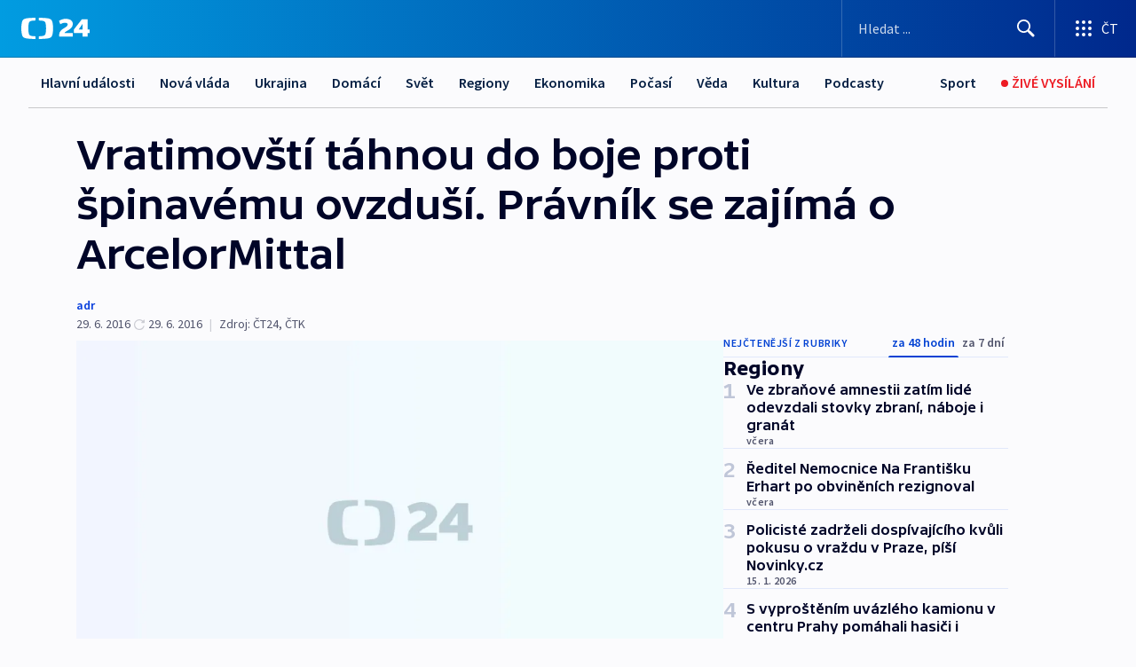

--- FILE ---
content_type: text/html; charset=utf-8
request_url: https://ct24.ceskatelevize.cz/clanek/regiony/vratimovsti-tahnou-do-boje-proti-spinavemu-ovzdusi-pravnik-se-zajima-o-arcelormittal-113170
body_size: 66524
content:
<!DOCTYPE html><html lang="cs" data-sentry-element="Html" data-sentry-component="MyDocument" data-sentry-source-file="_document.tsx"><head data-sentry-element="Head" data-sentry-source-file="_document.tsx"><meta charSet="utf-8"/><meta content="initial-scale=1.0, width=device-width" name="viewport" data-sentry-element="meta" data-sentry-source-file="_app.tsx"/><meta name="publisher" content="ČT24, Česká televize" data-sentry-element="meta" data-sentry-source-file="_app.tsx"/><meta name="language" content="cs" data-sentry-element="meta" data-sentry-source-file="_app.tsx"/><meta name="theme-color" content="#ffffff" data-sentry-element="meta" data-sentry-source-file="_app.tsx"/><link rel="icon" href="/static/favicon.ico" sizes="any"/><link rel="icon" type="image/svg+xml" href="/static/favicon.svg"/><link rel="icon" type="image/png" href="/static/favicon.png"/><link rel="apple-touch-icon" href="/static/apple-touch-icon.png"/><link rel="manifest" href="/static/manifest.json"/><link rel="canonical" href="https://ct24.ceskatelevize.cz/clanek/regiony/vratimovsti-tahnou-do-boje-proti-spinavemu-ovzdusi-pravnik-se-zajima-o-arcelormittal-113170"/><link rel="stylesheet" href="https://ctfs.ceskatelevize.cz/static/scripts/cmp/v2.1/orestbida/brands/ct24-light.css"/><title>Vratimovští táhnou do boje proti špinavému ovzduší. Právník se zajímá o ArcelorMittal — ČT24 — Česká televize</title><meta name="description" content="Odkud pochází prach a další škodliviny v ovzduší na území Vratimova? Právě to se chystají v nejbližší době zjistit jeho obyvatelé. Možným viníkem by mohl být těžký hutní průmysl. Vědci z Ústavu experimentální medicíny Akademie věd totiž nedávným výzkumem prokázali, že kvalita vzduchu ve Vratimově se v některých ohledech blíží nedalekým Radvanicím."/><meta name="robots" content="index, follow"/><meta property="og:title" content="Vratimovští táhnou do boje proti špinavému ovzduší. Právník se zajímá o ArcelorMittal"/><meta property="og:description" content="Odkud pochází prach a další škodliviny v ovzduší na území Vratimova? Právě to se chystají v nejbližší době zjistit jeho obyvatelé. Možným viníkem by mohl být těžký hutní průmysl. Vědci z Ústavu experimentální medicíny Akademie věd totiž nedávným výzkumem prokázali, že kvalita vzduchu ve Vratimově se v některých ohledech blíží nedalekým Radvanicím."/><meta property="og:image" content="https://fs2-ct24.ceskatelevize.cz/image/OGIxZTk1YjIwN2QxNTIzMnZC035Kczk06KI5jB8S9gOIREMlVlxkapTXb1m1DoHA-K1uoKZ4Zg6vrZM0LGTQKh16R2DpdM1m8jpNRjl5U5-kzitXmN4vBGThJcJap3dd7xfhu67_1k4QBvAVnD1i9-dft1Onu453ZdRB7QoLEG4XyACuwUp4GLDLFsNMZHz_.jpg?width=1280"/><meta property="og:type" content="article"/><script type="application/ld+json">{"@context":"https://schema.org","@type":"Article","headline":"Vratimovští táhnou do boje proti špinavému ovzduší. Právník se zajímá o ArcelorMittal","description":"Odkud pochází prach a další škodliviny v ovzduší na území Vratimova? Právě to se chystají v nejbližší době zjistit jeho obyvatelé. Možným viníkem by mohl být těžký hutní průmysl. Vědci z Ústavu experimentální medicíny Akademie věd totiž nedávným výzkumem prokázali, že kvalita vzduchu ve Vratimově se v některých ohledech blíží nedalekým Radvanicím.","datePublished":"2016-06-29T16:08:03+02:00","dateModified":"2016-06-29T14:08:03+02:00","author":[],"publisher":{"@type":"Organization","name":"ČT24 - Česká televize","logo":{"@type":"ImageObject","url":"https://ctfs.ceskatelevize.cz/static/channels/ct24.svg"}},"image":["https://fs2-ct24.ceskatelevize.cz/image/OGIxZTk1YjIwN2QxNTIzMnZC035Kczk06KI5jB8S9gOIREMlVlxkapTXb1m1DoHA-K1uoKZ4Zg6vrZM0LGTQKh16R2DpdM1m8jpNRjl5U5-kzitXmN4vBGThJcJap3dd7xfhu67_1k4QBvAVnD1i9-dft1Onu453ZdRB7QoLEG4XyACuwUp4GLDLFsNMZHz_.jpg?width=1024",{"@type":"ImageObject","url":"https://fs2-ct24.ceskatelevize.cz/image/OGIxZTk1YjIwN2QxNTIzMnZC035Kczk06KI5jB8S9gOIREMlVlxkapTXb1m1DoHA-K1uoKZ4Zg6vrZM0LGTQKh16R2DpdM1m8jpNRjl5U5-kzitXmN4vBGThJcJap3dd7xfhu67_1k4QBvAVnD1i9-dft1Onu453ZdRB7QoLEG4XyACuwUp4GLDLFsNMZHz_.jpg?width=1024","caption":"obrázek","creditText":"Zdroj: ČT24"}],"mainEntityOfPage":{"@type":"WebPage","@id":"https://ct24.ceskatelevize.cz/clanek/regiony/vratimovsti-tahnou-do-boje-proti-spinavemu-ovzdusi-pravnik-se-zajima-o-arcelormittal-113170"},"keywords":"Regiony, Moravskoslezský kraj, Moravskoslezský kraj"}</script><meta name="next-head-count" content="20"/><script id="google-tag-manager" nonce="MDNiNGRlNDItN2YxMy00MDRmLWJmNTktMzRmYzhjODZjODli" data-sentry-element="Script" data-sentry-source-file="_document.tsx" data-nscript="beforeInteractive">
                        var dataLayer = dataLayer || [];dataLayer.push({
                            "page": { "section": "24" },
                            "app": {"version": "1.73.8", "platform": "Web"}
                        });

                        (function(w,d,s,l,i){w[l]=w[l]||[];w[l].push({'gtm.start':
                        new Date().getTime(),event:'gtm.js'});var f=d.getElementsByTagName(s)[0],
                        j=d.createElement(s),dl=l!='dataLayer'?'&l='+l:'';j.async=true;j.src=
                        'https://www.googletagmanager.com/gtm.js?id='+i+dl;var n=d.querySelector('[nonce]');
                        n&&j.setAttribute('nonce',n.nonce||n.getAttribute('nonce'));f.parentNode.insertBefore(j,f);
                        })(window,document,'script','dataLayer','GTM-WR543Z2');
                  </script><link nonce="MDNiNGRlNDItN2YxMy00MDRmLWJmNTktMzRmYzhjODZjODli" rel="preload" href="/_next/static/css/eb0e2c75f8046766.css" as="style"/><link nonce="MDNiNGRlNDItN2YxMy00MDRmLWJmNTktMzRmYzhjODZjODli" rel="stylesheet" href="/_next/static/css/eb0e2c75f8046766.css" data-n-g=""/><link nonce="MDNiNGRlNDItN2YxMy00MDRmLWJmNTktMzRmYzhjODZjODli" rel="preload" href="/_next/static/css/cf23267297961e52.css" as="style"/><link nonce="MDNiNGRlNDItN2YxMy00MDRmLWJmNTktMzRmYzhjODZjODli" rel="stylesheet" href="/_next/static/css/cf23267297961e52.css" data-n-p=""/><link nonce="MDNiNGRlNDItN2YxMy00MDRmLWJmNTktMzRmYzhjODZjODli" rel="preload" href="/_next/static/css/b5b3546fd1e0f7d1.css" as="style"/><link nonce="MDNiNGRlNDItN2YxMy00MDRmLWJmNTktMzRmYzhjODZjODli" rel="stylesheet" href="/_next/static/css/b5b3546fd1e0f7d1.css" data-n-p=""/><noscript data-n-css="MDNiNGRlNDItN2YxMy00MDRmLWJmNTktMzRmYzhjODZjODli"></noscript><script defer="" nonce="MDNiNGRlNDItN2YxMy00MDRmLWJmNTktMzRmYzhjODZjODli" nomodule="" src="/_next/static/chunks/polyfills-42372ed130431b0a.js"></script><script src="/_next/static/chunks/webpack-9d436da92b284dc9.js" nonce="MDNiNGRlNDItN2YxMy00MDRmLWJmNTktMzRmYzhjODZjODli" defer=""></script><script src="/_next/static/chunks/framework-df2fc3d29a08040c.js" nonce="MDNiNGRlNDItN2YxMy00MDRmLWJmNTktMzRmYzhjODZjODli" defer=""></script><script src="/_next/static/chunks/main-39313285097fd8c9.js" nonce="MDNiNGRlNDItN2YxMy00MDRmLWJmNTktMzRmYzhjODZjODli" defer=""></script><script src="/_next/static/chunks/pages/_app-47a8a81abe7733c6.js" nonce="MDNiNGRlNDItN2YxMy00MDRmLWJmNTktMzRmYzhjODZjODli" defer=""></script><script src="/_next/static/chunks/2852872c-095e82de10fae69e.js" nonce="MDNiNGRlNDItN2YxMy00MDRmLWJmNTktMzRmYzhjODZjODli" defer=""></script><script src="/_next/static/chunks/75fc9c18-c433d48982ca9a30.js" nonce="MDNiNGRlNDItN2YxMy00MDRmLWJmNTktMzRmYzhjODZjODli" defer=""></script><script src="/_next/static/chunks/86-353db38eb9faeaaf.js" nonce="MDNiNGRlNDItN2YxMy00MDRmLWJmNTktMzRmYzhjODZjODli" defer=""></script><script src="/_next/static/chunks/1509-4afa60b80d17ef4b.js" nonce="MDNiNGRlNDItN2YxMy00MDRmLWJmNTktMzRmYzhjODZjODli" defer=""></script><script src="/_next/static/chunks/8460-92487105c425564e.js" nonce="MDNiNGRlNDItN2YxMy00MDRmLWJmNTktMzRmYzhjODZjODli" defer=""></script><script src="/_next/static/chunks/1717-e987c59798af39f8.js" nonce="MDNiNGRlNDItN2YxMy00MDRmLWJmNTktMzRmYzhjODZjODli" defer=""></script><script src="/_next/static/chunks/608-61f15136e3e80c7d.js" nonce="MDNiNGRlNDItN2YxMy00MDRmLWJmNTktMzRmYzhjODZjODli" defer=""></script><script src="/_next/static/chunks/7444-e60ad12959b52b0e.js" nonce="MDNiNGRlNDItN2YxMy00MDRmLWJmNTktMzRmYzhjODZjODli" defer=""></script><script src="/_next/static/chunks/3028-ba2a8d82ec1582b5.js" nonce="MDNiNGRlNDItN2YxMy00MDRmLWJmNTktMzRmYzhjODZjODli" defer=""></script><script src="/_next/static/chunks/4035-8e9f8e7f61c25e84.js" nonce="MDNiNGRlNDItN2YxMy00MDRmLWJmNTktMzRmYzhjODZjODli" defer=""></script><script src="/_next/static/chunks/2990-59520cf8d197b73c.js" nonce="MDNiNGRlNDItN2YxMy00MDRmLWJmNTktMzRmYzhjODZjODli" defer=""></script><script src="/_next/static/chunks/pages/article/%5B...slug%5D-952bc5b55d16dac3.js" nonce="MDNiNGRlNDItN2YxMy00MDRmLWJmNTktMzRmYzhjODZjODli" defer=""></script><script src="/_next/static/Z-Fvt_APwofeyyCl6jn-t/_buildManifest.js" nonce="MDNiNGRlNDItN2YxMy00MDRmLWJmNTktMzRmYzhjODZjODli" defer=""></script><script src="/_next/static/Z-Fvt_APwofeyyCl6jn-t/_ssgManifest.js" nonce="MDNiNGRlNDItN2YxMy00MDRmLWJmNTktMzRmYzhjODZjODli" defer=""></script><style nonce="MDNiNGRlNDItN2YxMy00MDRmLWJmNTktMzRmYzhjODZjODli">.ctg-footer__social {
  color: #6f6f6f;
  display: flex;
  font-size: 1rem;
  align-items: center;
  font-family: SourceSansPro, sans-serif;
  line-height: 1.375rem;
  letter-spacing: 0;
  justify-content: center;
}
.ctg-footer__social-title {
  margin: 0;
  display: none;
  white-space: nowrap;
}
@media (min-width: 768px) {
  .ctg-footer__social-title {
    display: initial;
  }
}
  .ctg-footer__social-title.darkMode {
    color: rgba(255, 255, 255, 0.8);
  }
  .ctg-footer__social-list {
    margin: 0 0 16px 0;
    display: flex;
    padding: 0;
    list-style: none;
  }
@media (min-width: 768px) {
  .ctg-footer__social-list {
    margin: 0 0 0 15px;
  }
}
  .ctg-footer__social-list-item {
    width: 52px;
    margin: 0 4px;
    text-align: center;
  }
@media (min-width: 414px) {
  .ctg-footer__social-list-item {
    width: 64px;
  }
}
  .ctg-footer__social-list-item:first-child {
    margin-left: 0;
  }
  .ctg-footer__social-list-item:last-child {
    margin-right: 0;
  }
  .ctg-footer__social-list-item:hover {
    cursor: pointer;
    text-decoration: underline;
  }
  .ctg-footer__social-list-item:hover img.ctg-footer__icon-no-hover {
    display: none;
  }
  .ctg-footer__social-list-item:hover img.ctg-footer__icon-hover {
    display: block;
  }
  .ctg-footer__social-list-item img {
    width: 36px;
    height: 36px;
    margin: auto;
  }
@media (min-width: 768px) {
  .ctg-footer__social-list-item {
    width: initial;
  }
}
@media (min-width: 768px) {
  .ctg-footer__social-list-item img {
    width: 32px;
    height: 32px;
  }
}
  .ctg-footer__icon-hover {
    display: none;
  }
  .ctg-footer__icon-no-hover {
    display: block;
  }
  .ctg-footer__social-list-item-title {
    color: #6f6f6f;
    font-size: 0.75rem;
    font-family: SourceSansPro, sans-serif;
    font-weight: 400;
    line-height: 18px;
    white-space: nowrap;
    letter-spacing: 0.0375rem;
    text-transform: initial;
  }
@media (min-width: 768px) {
  .ctg-footer__social-list-item-title {
    display: none;
  }
}
  .ctg-footer__social-item-link {
    display: block;
    text-decoration: none;
  }
  .ctg-footer__channels-list {
    width: 100%;
    margin: 0;
    display: none;
    padding: 0;
    list-style: none;
  }
@media (min-width: 768px) {
  .ctg-footer__channels-list {
    display: flex;
  }
}
@media (min-width: 1024px) {
  .ctg-footer__channels-list {
    flex-wrap: wrap;
  }
}
  .ctg-footer__channels-list-item {
    flex: 1 1 auto;
    display: flex;
    margin-bottom: 40px;
    justify-content: center;
  }
@media (min-width: 1024px) {
  .ctg-footer__channels-list-item {
    flex: 0 1 30%;
    justify-content: start;
  }
}
  .ctg-footer__channels-list-item img {
    height: 20px;
  }
@media (min-width: 1024px) {
  .ctg-footer__channels-list-item img {
    height: 24px;
  }
}
  .ctg-footer__sr-only {
    top: auto;
    left: -10000px;
    width: 1px;
    height: 1px;
    overflow: hidden;
    position: absolute;
  }
  .ctg-footer__sub-footer {
    color: #6f6f6f;
    display: flex;
    font-size: 0.875rem;
    font-family: SourceSansPro, sans-serif;
    font-weight: 400;
    line-height: 1.25rem;
    letter-spacing: 0;
    text-transform: initial;
    justify-content: space-between;
  }
  .ctg-footer__sub-footer a {
    color: #041e42;
    transition: color 300ms ease-in;
    text-decoration: none;
  }
  .ctg-footer__sub-footer p {
    margin: 0;
  }
@media (max-width: 413px) {
  .ctg-footer__sub-footer div:first-child span:first-of-type {
    display: block;
  }
}
  .ctg-footer__sub-footer.darkMode span, .ctg-footer__sub-footer.darkMode a {
    color: rgba(255, 255, 255, 0.8);
  }
  .ctg-footer__sub-footer.darkMode p:first-child {
    color: rgba(255, 255, 255, 0.6);
  }
  .ctg-footer__sub-footer a:hover {
    text-decoration: underline;
  }
  .ctg-footer__separator {
    margin: 0px 7px;
  }
@media (max-width: 413px) {
  .ctg-footer__hidden {
    display: none;
  }
}
  .ctg-footer__right-column {
    display: none;
  }
@media (min-width: 768px) {
  .ctg-footer__right-column {
    display: flex;
  }
}
  .ctg-footer__contacts {
    color: #6f6f6f;
    font-size: 1rem;
    text-align: left;
    font-family: SourceSansPro, sans-serif;
    line-height: 20px;
    letter-spacing: 0;
  }
  .ctg-footer__contacts a {
    color: #041e42;
    transition: color 300ms ease-in;
    text-decoration: none;
  }
@media (min-width: 768px) and (max-width: 1023px) {
  .ctg-footer__contacts {
    text-align: center;
  }
}
  .ctg-footer__contacts a:hover {
    text-decoration: underline;
  }
  .ctg-footer__contacts-list {
    margin: 0;
    display: flex;
    flex-direction: column;
    justify-content: center;
  }
@media (min-width: 768px) {
  .ctg-footer__contacts-list {
    flex-direction: row;
  }
}
@media (min-width: 1024px) {
  .ctg-footer__contacts-list {
    justify-content: start;
  }
}
  .ctg-footer__contacts-list.darkMode span {
    color: #FFFFFF;
  }
  .ctg-footer__contacts-link {
    color: #041e42;
    margin: 0 0 0 0;
    display: flex;
    align-self: flex-start;
    line-height: 22px;
    align-content: center;
  }
  .ctg-footer__contacts-link img {
    margin-right: 10px;
  }
  .ctg-footer__contacts-link:first-child {
    margin: 0 0 18px 0;
  }
@media (min-width: 768px) {
  .ctg-footer__contacts-link:first-child {
    margin-right: 26px;
  }
}
  .ctg-footer__strong {
    font-family: SourceSansPro, sans-serif;
    font-weight: 600;
  }
  .ctg-footer__opening-hours {
    color: #000;
    margin: 0 0 16px 0;
  }
  .ctg-footer__opening-hours span:last-child {
    color: #6f6f6f;
    display: inline-block;
    margin-top: 8px;
  }
  .ctg-footer__opening-hours.darkMode span:first-child {
    color: #FFFFFF;
  }
  .ctg-footer__opening-hours.darkMode span:last-child {
    color: rgba(255, 255, 255, 0.8);
  }
  .footer-0-2-1 {  }
  .footer-0-2-1.darkMode {  }
  .footer-0-2-1 hr {
    opacity: 1;
  }
  .wrapper-0-2-2 {
    margin: 0 auto;
    display: grid;
    padding: 32px 16px 24px 16px;
  }
@media (min-width: 768px) {
  .wrapper-0-2-2 {
    padding: 48px 24px 32px 24px;
    grid-row-gap: 0px;
    grid-column-gap: 0px;
    grid-template-rows: repeat(6, auto);
    grid-template-columns: repeat(2, auto);
  }
}
@media (min-width: 1024px) {
  .wrapper-0-2-2 {
    grid-template-rows: repeat(6, auto);
  }
}
  .wrapper-0-2-2 a:focus {
    outline: none;
    box-shadow: 0px 0px 0px 2px #60a0ff;
    border-radius: 4px;
  }
  .logo-0-2-3 {
    display: block;
    justify-self: start;
    margin-bottom: 24px;
  }
  .logo-0-2-3 img {
    height: 24px;
  }
@media (min-width: 768px) {
  .logo-0-2-3 {
    grid-area: 1 / 1 / 2 / 2;
    margin-bottom: 40px;
  }
}
@media (min-width: 1024px) {
  .logo-0-2-3 {
    margin-bottom: 56px;
  }
}
@media (min-width: 768px) {
  .logo-0-2-3 img {
    height: 32px;
  }
}
  .social-0-2-4 {  }
@media (min-width: 768px) {
  .social-0-2-4 {
    grid-area: 1 / 2 / 1 / 3;
    align-self: flex-start;
    justify-content: flex-end;
  }
}
  .contacts-0-2-5 {
    margin-bottom: 22px;
  }
@media (min-width: 768px) {
  .contacts-0-2-5 {
    grid-area: 4 / 1 / 4 / 3;
  }
}
@media (min-width: 1024px) {
  .contacts-0-2-5 {
    grid-area: 3 / 2 / 3 / 3;
  }
}
  .channels-0-2-6 {  }
@media (min-width: 768px) {
  .channels-0-2-6 {
    grid-area: 3 / 1 / 3 / 3;
  }
}
@media (min-width: 1024px) {
  .channels-0-2-6 {
    grid-area: 2 / 2 / 2 / 3;
    align-self: start;
    margin-bottom: 11px;
  }
}
  .divider-0-2-7 {
    width: 100%;
    border: none;
    height: 1px;
    margin: 0 0 16px 0;
    background-color: #e0e0e0;
  }
@media (min-width: 768px) {
  .divider-0-2-7 {
    margin: 0 0 24px 0;
    grid-area: 5 / 1 / 5 / 3;
  }
}
@media (min-width: 1024px) {
  .divider-0-2-7 {
    grid-area: 5 / 1 / 5 / 3;
  }
}
  .dividerMedium-0-2-8 {
    margin: 0 0 16px 0;
  }
  .dividerLow-0-2-9 {
    margin: 0 0 20px 0;
  }
@media (min-width: 768px) {
  .dividerLow-0-2-9 {
    margin: 0 0 12px 0;
  }
}
  .dividerMobile-0-2-10 {  }
@media (min-width: 768px) {
  .dividerMobile-0-2-10 {
    display: none;
  }
}
  .linkList-0-2-11 {
    margin: 0 0 20px 0;
    display: flex;
    padding: 0;
    row-gap: 18px;
    flex-wrap: wrap;
    font-size: 1rem;
    list-style: none;
    font-family: SourceSansPro, sans-serif;
    line-height: 1.375rem;
    letter-spacing: 0;
  }
  .linkList-0-2-11 a {
    color: #041e42;
    transition: color 300ms ease-in;
    text-decoration: none;
  }
@media (min-width: 768px) {
  .linkList-0-2-11 {
    margin: 0 0 40px 0;
    display: grid;
    grid-column: 1 / 3;
    grid-template-columns: repeat(3, 1fr);
  }
  .linkList-0-2-11 #tvProgram {
    grid-area: 1 / 1;
  }
  .linkList-0-2-11 #ziveVysilani {
    grid-area: 2 / 1;
  }
  .linkList-0-2-11 #tvPoplatky {
    grid-area: 3 / 1;
  }
  .linkList-0-2-11 #teletext {
    grid-area: 4 / 1;
  }
  .linkList-0-2-11 #podcasty {
    grid-area: 5 / 1;
  }
  .linkList-0-2-11 #pocasi {
    grid-area: 1 / 2;
  }
  .linkList-0-2-11 #eshop {
    grid-area: 2 / 2;
  }
  .linkList-0-2-11 #mobilniAplikace {
    grid-area: 3 / 2;
  }
  .linkList-0-2-11 #vseoCt {
    grid-area: 4 / 2;
  }
  .linkList-0-2-11 #studioBrno {
    grid-area: 2 / 3;
  }
  .linkList-0-2-11 #proMedia {
    grid-area: 5 / 2;
  }
  .linkList-0-2-11 #studioOstrava {
    grid-area: 1 / 3;
  }
  .linkList-0-2-11 #radaCt {
    grid-area: 6 / 1;
  }
  .linkList-0-2-11 #kariera {
    grid-area: 3 / 3;
  }
  .linkList-0-2-11 #casteDotazy {
    grid-area: 4 / 3;
  }
  .linkList-0-2-11 #kontakty {
    grid-area: 5 / 3;
  }
}
@media (min-width: 1024px) {
  .linkList-0-2-11 {
    margin: 0 0 32px 0;
    display: flex;
    row-gap: 10px;
    grid-area: 2 / 1 / 5 / 2;
  }
}
  .linkList-0-2-11.darkMode {  }
  .linkList-0-2-11.darkMode a {
    color: #FFFFFF;
  }
  .linkList-0-2-11 a:hover {
    text-decoration: underline;
  }
  .linkListItem-0-2-12 {
    flex: 0 1 45%;
    line-height: 22px;
  }
@media (min-width: 768px) {
  .linkListItem-0-2-12 {
    flex: 0 1 33%;
  }
}
@media (min-width: 1024px) {
  .linkListItem-0-2-12 {
    flex: 0 1 50%;
  }
}
  .subFooter-0-2-13 {  }
@media (min-width: 768px) {
  .subFooter-0-2-13 {
    grid-area: 6 / 1 / 6 / 3;
  }
}
  .srOnly-0-2-14 {
    top: auto;
    left: -10000px;
    width: 1px;
    height: 1px;
    overflow: hidden;
    position: absolute;
  }
  .footer-d17-0-2-15 {
    background: #f4f4f4;
  }
  .footer-d17-0-2-15.darkMode {
    background: #001830;
  }
  .wrapper-d18-0-2-16 {
    max-width: 1216px;
  }
  .ctg-header__wrapper {
    width: 100%;
    content: a;
    box-sizing: border-box;
    background-color: #fff;
  }
  .ctg-header__document-disable-scroll-local {  }
@media screen and (max-width: 767px) {
  .ctg-header__document-disable-scroll-local {
    overflow: hidden !important;
    touch-action: none;
    overscroll-behavior: none;
    -webkit-overflow-scrolling: none;
  }
}
  .ctg-header__body-disable-scroll-local {  }
@media screen and (max-width: 767px) {
  .ctg-header__body-disable-scroll-local {
    overflow: hidden !important;
    touch-action: none;
    overscroll-behavior: none;
    -webkit-overflow-scrolling: none;
  }
}
  .ctg-header__document-disable-scroll-global {  }
@media screen and (max-width: 427px) {
  .ctg-header__document-disable-scroll-global {
    overflow: hidden !important;
    touch-action: none;
    overscroll-behavior: none;
    -webkit-overflow-scrolling: none;
  }
}
  .ctg-header__body-disable-scroll-global {  }
@media screen and (max-width: 427px) {
  .ctg-header__body-disable-scroll-global {
    overflow: hidden !important;
    touch-action: none;
    overscroll-behavior: none;
    -webkit-overflow-scrolling: none;
  }
}
  .ctg-header__document-disable-scroll-local-d2 {  }
@media screen and (max-width: 767px) {
  .ctg-header__document-disable-scroll-local-d2 {
    padding-right: 0px !important;
  }
}
  .ctg-header__document-disable-scroll-global-d4 {  }
@media screen and (max-width: 427px) {
  .ctg-header__document-disable-scroll-global-d4 {
    padding-right: 0px !important;
  }
}
  .ctg-header__inset-focus-visible {  }
  .ctg-header__context-menu-item-disabled {  }
  .ctg-header__context-menu-item.ctg-header__context-menu-item-disabled .ctg-header__context-menu-item-link, .ctg-header__context-menu-item.ctg-header__context-menu-item-disabled .ctg-header__context-menu-item-link:hover {
    cursor: auto;
  }
  .ctg-header__context-menu-item-active {  }
  .ctg-header__context-menu-item.ctg-header__context-menu-item-active .ctg-header__context-menu-item-link {
    cursor: default;
    font-family: SourceSansPro, sans-serif;
    font-weight: 600;
  }
  .ctg-header__context-menu-item-link {
    display: flex;
    padding: 9px 26px 9px;
    font-size: 1rem;
    align-items: center;
    font-family: SourceSansPro, sans-serif;
    line-height: 1.375rem;
    letter-spacing: 0;
    vertical-align: sub;
  }
  .ctg-header__context-menu-item:not(.ctg-header__context-menu-item-disabled) .ctg-header__context-menu-item-link:hover {  }
  .ctg-header__context-menu-item-link:hover {
    text-decoration: none;
  }
  .ctg-header__profile-name {  }
  .ctg-header__profile-name + ul li:first-child .ctg-header__context-menu-item-link {
    padding: 0 24px 9px;
  }
  .ctg-header__profile-name + ul li:first-child .ctg-header__context-menu-item-link:hover {
    text-decoration: underline;
    background-color: #fff;
  }
  .ctg-header__context-menu-item-link-is-not {  }
  .ctg-header__context-menu-item-link.ctg-header__context-menu-item-link-is-not {
    outline: none;
  }
  .ctg-header__context-menu-item-link.ctg-header__context-menu-item-link-is-not.focus-visible {
    box-shadow: 0px 0px 0px 2px #60a0ff;
  }
  .ctg-header__context-menu-item {
    color: #393939;
    width: 100%;
    padding: 0;
    max-width: 100%;
    list-style: none;
  }
  .ctg-header__context-menu-item > span {
    display: flex;
    align-items: center;
  }
  .ctg-header__context-menu-item > span > svg {
    fill: currentColor;
    flex: 0 0 auto;
    width: 20px;
    height: 20px;
    margin: 0 8px 0 -28px;
  }
  .ctg-header__context-menu-icon {
    width: 20px;
    display: flex;
    align-items: center;
    margin-right: 18px;
  }
  .ctg-header__context-menu-item-disabled-d0 {  }
  .ctg-header__context-menu-item.ctg-header__context-menu-item-disabled-d0 .ctg-header__context-menu-item-link, .ctg-header__context-menu-item.ctg-header__context-menu-item-disabled-d0 .ctg-header__context-menu-item-link:hover {
    background-color: transparent;
    color: #8d8d8d;
  }
  .ctg-header__context-menu-item-active-d1 {  }
  .ctg-header__context-menu-item.ctg-header__context-menu-item-active-d1 .ctg-header__context-menu-item-link {
    color: #000000;
  }
  .ctg-header__context-menu-item-link-d2 {
    color: #041e42;
  }
  .ctg-header__context-menu-item:not(.ctg-header__context-menu-item-disabled) .ctg-header__context-menu-item-link-d2:hover {
    color: #000000;
    background-color: #f4f4f4;
  }
  .ctg-header__context-menu-item-disabled-d3 {  }
  .ctg-header__context-menu-item.ctg-header__context-menu-item-disabled-d3 .ctg-header__context-menu-item-link, .ctg-header__context-menu-item.ctg-header__context-menu-item-disabled-d3 .ctg-header__context-menu-item-link:hover {
    background-color: transparent;
    color: #8d8d8d;
  }
  .ctg-header__context-menu-item-active-d4 {  }
  .ctg-header__context-menu-item.ctg-header__context-menu-item-active-d4 .ctg-header__context-menu-item-link {
    color: #000000;
  }
  .ctg-header__context-menu-item-link-d5 {
    color: #041e42;
  }
  .ctg-header__context-menu-item:not(.ctg-header__context-menu-item-disabled) .ctg-header__context-menu-item-link-d5:hover {
    color: #000000;
    background-color: #f4f4f4;
  }
  .ctg-header__context-menu-item-disabled-d6 {  }
  .ctg-header__context-menu-item.ctg-header__context-menu-item-disabled-d6 .ctg-header__context-menu-item-link, .ctg-header__context-menu-item.ctg-header__context-menu-item-disabled-d6 .ctg-header__context-menu-item-link:hover {
    background-color: transparent;
    color: #8d8d8d;
  }
  .ctg-header__context-menu-item-active-d7 {  }
  .ctg-header__context-menu-item.ctg-header__context-menu-item-active-d7 .ctg-header__context-menu-item-link {
    color: #000000;
  }
  .ctg-header__context-menu-item-link-d8 {
    color: #041e42;
  }
  .ctg-header__context-menu-item:not(.ctg-header__context-menu-item-disabled) .ctg-header__context-menu-item-link-d8:hover {
    color: #000000;
    background-color: #f4f4f4;
  }
  .ctg-header__context-menu-item-disabled-d9 {  }
  .ctg-header__context-menu-item.ctg-header__context-menu-item-disabled-d9 .ctg-header__context-menu-item-link, .ctg-header__context-menu-item.ctg-header__context-menu-item-disabled-d9 .ctg-header__context-menu-item-link:hover {
    background-color: transparent;
    color: #8d8d8d;
  }
  .ctg-header__context-menu-item-active-d10 {  }
  .ctg-header__context-menu-item.ctg-header__context-menu-item-active-d10 .ctg-header__context-menu-item-link {
    color: #000000;
  }
  .ctg-header__context-menu-item-link-d11 {
    color: #041e42;
  }
  .ctg-header__context-menu-item:not(.ctg-header__context-menu-item-disabled) .ctg-header__context-menu-item-link-d11:hover {
    color: #000000;
    background-color: #f4f4f4;
  }
  .ctg-header__context-menu-item-disabled-d12 {  }
  .ctg-header__context-menu-item.ctg-header__context-menu-item-disabled-d12 .ctg-header__context-menu-item-link, .ctg-header__context-menu-item.ctg-header__context-menu-item-disabled-d12 .ctg-header__context-menu-item-link:hover {
    background-color: transparent;
    color: #8d8d8d;
  }
  .ctg-header__context-menu-item-active-d13 {  }
  .ctg-header__context-menu-item.ctg-header__context-menu-item-active-d13 .ctg-header__context-menu-item-link {
    color: #000000;
  }
  .ctg-header__context-menu-item-link-d14 {
    color: #041e42;
  }
  .ctg-header__context-menu-item:not(.ctg-header__context-menu-item-disabled) .ctg-header__context-menu-item-link-d14:hover {
    color: #000000;
    background-color: #f4f4f4;
  }
  .ctg-header__context-menu-item-disabled-d15 {  }
  .ctg-header__context-menu-item.ctg-header__context-menu-item-disabled-d15 .ctg-header__context-menu-item-link, .ctg-header__context-menu-item.ctg-header__context-menu-item-disabled-d15 .ctg-header__context-menu-item-link:hover {
    background-color: transparent;
    color: #8d8d8d;
  }
  .ctg-header__context-menu-item-active-d16 {  }
  .ctg-header__context-menu-item.ctg-header__context-menu-item-active-d16 .ctg-header__context-menu-item-link {
    color: #000000;
  }
  .ctg-header__context-menu-item-link-d17 {
    color: #041e42;
  }
  .ctg-header__context-menu-item:not(.ctg-header__context-menu-item-disabled) .ctg-header__context-menu-item-link-d17:hover {
    color: #000000;
    background-color: #f4f4f4;
  }
  .ctg-header__context-menu-item-disabled-d18 {  }
  .ctg-header__context-menu-item.ctg-header__context-menu-item-disabled-d18 .ctg-header__context-menu-item-link, .ctg-header__context-menu-item.ctg-header__context-menu-item-disabled-d18 .ctg-header__context-menu-item-link:hover {
    background-color: transparent;
    color: #8d8d8d;
  }
  .ctg-header__context-menu-item-active-d19 {  }
  .ctg-header__context-menu-item.ctg-header__context-menu-item-active-d19 .ctg-header__context-menu-item-link {
    color: #000000;
  }
  .ctg-header__context-menu-item-link-d20 {
    color: #041e42;
  }
  .ctg-header__context-menu-item:not(.ctg-header__context-menu-item-disabled) .ctg-header__context-menu-item-link-d20:hover {
    color: #000000;
    background-color: #f4f4f4;
  }
  .ctg-header__context-menu-item-disabled-d21 {  }
  .ctg-header__context-menu-item.ctg-header__context-menu-item-disabled-d21 .ctg-header__context-menu-item-link, .ctg-header__context-menu-item.ctg-header__context-menu-item-disabled-d21 .ctg-header__context-menu-item-link:hover {
    background-color: transparent;
    color: #8d8d8d;
  }
  .ctg-header__context-menu-item-active-d22 {  }
  .ctg-header__context-menu-item.ctg-header__context-menu-item-active-d22 .ctg-header__context-menu-item-link {
    color: #000000;
  }
  .ctg-header__context-menu-item-link-d23 {
    color: #041e42;
  }
  .ctg-header__context-menu-item:not(.ctg-header__context-menu-item-disabled) .ctg-header__context-menu-item-link-d23:hover {
    color: #000000;
    background-color: #f4f4f4;
  }
  .ctg-header__context-menu-item-disabled-d24 {  }
  .ctg-header__context-menu-item.ctg-header__context-menu-item-disabled-d24 .ctg-header__context-menu-item-link, .ctg-header__context-menu-item.ctg-header__context-menu-item-disabled-d24 .ctg-header__context-menu-item-link:hover {
    background-color: transparent;
    color: #8d8d8d;
  }
  .ctg-header__context-menu-item-active-d25 {  }
  .ctg-header__context-menu-item.ctg-header__context-menu-item-active-d25 .ctg-header__context-menu-item-link {
    color: #000000;
  }
  .ctg-header__context-menu-item-link-d26 {
    color: #041e42;
  }
  .ctg-header__context-menu-item:not(.ctg-header__context-menu-item-disabled) .ctg-header__context-menu-item-link-d26:hover {
    color: #000000;
    background-color: #f4f4f4;
  }
  .ctg-header__context-menu-item-disabled-d27 {  }
  .ctg-header__context-menu-item.ctg-header__context-menu-item-disabled-d27 .ctg-header__context-menu-item-link, .ctg-header__context-menu-item.ctg-header__context-menu-item-disabled-d27 .ctg-header__context-menu-item-link:hover {
    background-color: transparent;
    color: #8d8d8d;
  }
  .ctg-header__context-menu-item-active-d28 {  }
  .ctg-header__context-menu-item.ctg-header__context-menu-item-active-d28 .ctg-header__context-menu-item-link {
    color: #000000;
  }
  .ctg-header__context-menu-item-link-d29 {
    color: #041e42;
  }
  .ctg-header__context-menu-item:not(.ctg-header__context-menu-item-disabled) .ctg-header__context-menu-item-link-d29:hover {
    color: #000000;
    background-color: #f4f4f4;
  }
  .ctg-header__context-menu-item-disabled-d30 {  }
  .ctg-header__context-menu-item.ctg-header__context-menu-item-disabled-d30 .ctg-header__context-menu-item-link, .ctg-header__context-menu-item.ctg-header__context-menu-item-disabled-d30 .ctg-header__context-menu-item-link:hover {
    background-color: transparent;
    color: #8d8d8d;
  }
  .ctg-header__context-menu-item-active-d31 {  }
  .ctg-header__context-menu-item.ctg-header__context-menu-item-active-d31 .ctg-header__context-menu-item-link {
    color: #000000;
  }
  .ctg-header__context-menu-item-link-d32 {
    color: #041e42;
  }
  .ctg-header__context-menu-item:not(.ctg-header__context-menu-item-disabled) .ctg-header__context-menu-item-link-d32:hover {
    color: #000000;
    background-color: #f4f4f4;
  }
  .ctg-header__context-menu-item-disabled-d33 {  }
  .ctg-header__context-menu-item.ctg-header__context-menu-item-disabled-d33 .ctg-header__context-menu-item-link, .ctg-header__context-menu-item.ctg-header__context-menu-item-disabled-d33 .ctg-header__context-menu-item-link:hover {
    background-color: transparent;
    color: #8d8d8d;
  }
  .ctg-header__context-menu-item-active-d34 {  }
  .ctg-header__context-menu-item.ctg-header__context-menu-item-active-d34 .ctg-header__context-menu-item-link {
    color: #000000;
  }
  .ctg-header__context-menu-item-link-d35 {
    color: #041e42;
  }
  .ctg-header__context-menu-item:not(.ctg-header__context-menu-item-disabled) .ctg-header__context-menu-item-link-d35:hover {
    color: #000000;
    background-color: #f4f4f4;
  }
  .ctg-header__context-menu-item-disabled-d36 {  }
  .ctg-header__context-menu-item.ctg-header__context-menu-item-disabled-d36 .ctg-header__context-menu-item-link, .ctg-header__context-menu-item.ctg-header__context-menu-item-disabled-d36 .ctg-header__context-menu-item-link:hover {
    background-color: transparent;
    color: #8d8d8d;
  }
  .ctg-header__context-menu-item-active-d37 {  }
  .ctg-header__context-menu-item.ctg-header__context-menu-item-active-d37 .ctg-header__context-menu-item-link {
    color: #000000;
  }
  .ctg-header__context-menu-item-link-d38 {
    color: #041e42;
  }
  .ctg-header__context-menu-item:not(.ctg-header__context-menu-item-disabled) .ctg-header__context-menu-item-link-d38:hover {
    color: #000000;
    background-color: #f4f4f4;
  }
  .ctg-header__local-menu-mobile-nav {
    width: 100%;
    display: none;
    position: relative;
    box-shadow: 0px 1px 3px rgba(0, 0, 0, 0.2), 0px 12px 24px -8px rgba(0, 0, 0, 0.15);
    margin-left: auto;
    background-color: #fff;
  }
  .ctg-header__local-menu-mobile-nav .ctg-header__context-menu {
    width: 100%;
    padding: 16px 0;
    box-shadow: none;
    background-color: transparent;
  }
  .ctg-header__local-menu-mobile-nav .ctg-header__context-menu li.ctg-header__context-menu-item-active > a, .ctg-header__local-menu-mobile-nav .ctg-header__context-menu li.ctg-header__context-menu-item-active > span, .ctg-header__local-menu-mobile-nav .ctg-header__context-menu li > a:hover {
    color: #041e42;
  }
  .ctg-header__local-menu-mobile-nav .ctg-header__context-menu li:not(.ctg-header__context-menu-item-disabled) > a:hover, .ctg-header__local-menu-mobile-nav .ctg-header__context-menu li:not(.ctg-header__context-menu-item-disabled) > span.ctg-header__local-menu-mobile-nav .ctg-header__context-menu li:not(.ctg-header__context-menu-item-disabled):hover {
    background-color: #f4f4f4;
  }
  .ctg-header__local-menu-mobile-nav-visible {
    display: block;
  }
  .ctg-header__local-menu-mobile-nav-wrapper {
    top: 105px;
    left: 0;
    width: 100%;
    height: calc(100% - 105px);
    padding: 0;
    z-index: 101;
    overflow: auto;
    position: fixed;
    visibility: hidden;
    background-color: rgba(0, 0, 0, .3);
  }
  .ctg-header__local-menu-mobile-nav-wrapper-visible {
    visibility: visible;
  }
  .ctg-header__local-menu-mobile-button-wrapper {
    color: inherit;
    display: flex;
    align-items: center;
  }
  .ctg-header__local-menu-mobile-button-wrapper > button {
    color: inherit;
    display: flex;
    padding: 10px 16px;
    align-items: center;
  }
  .ctg-header__local-menu-mobile-button > svg {
    color: inherit;
    width: 24px;
    height: 24px;
    margin-right: 4px;
  }
  .ctg-header__local-menu-mobile-button > span {
    color: inherit;
    font-size: 1rem;
    font-family: SourceSansPro, sans-serif;
    line-height: 1;
  }
  .ctg-header__inset-focus-visible {  }
  .ctg-header__hotlink-nav-list-item {
    position: relative;
  }
@media (max-width: 767px) {
  .ctg-header__hotlink-nav-list-item {
    border-left: 1px solid rgba(0, 0, 0, 0.2);
  }
}
  .ctg-header__hotlink-nav-list-item > a, .ctg-header__hotlink-nav-list-item > button, .ctg-header__hotlink-nav-list-item > span {
    height: 100%;
    margin: 0;
    display: flex;
    position: relative;
    font-size: 16px;
    box-sizing: border-box;
    transition: backgroundColor 150ms, borderColor 150ms,color 150ms;
    align-items: center;
    font-family: SourceSansPro, sans-serif;
    font-weight: 600;
    line-height: 1.314rem;
    padding-top: 5px;
    white-space: nowrap;
    padding-left: 14px;
    padding-right: 14px;
    letter-spacing: normal;
    padding-bottom: 5px;
    justify-content: center;
    text-decoration: none;
  }
  .ctg-header__hotlink-nav-list-item > span {
    cursor: default;
  }
  .ctg-header__hotlink-nav-list-item > a svg, .ctg-header__hotlink-nav-list-item > button svg, .ctg-header__hotlink-nav-list-item > span svg {
    margin-right: 4px;
  }
  .ctg-header__hotlink-nav-list-item-active.ctg-header__hotlink-nav-list-item > a svg, .ctg-header__hotlink-nav-list-item-active.ctg-header__hotlink-nav-list-item > button svg, .ctg-header__hotlink-nav-list-item-active.ctg-header__hotlink-nav-list-item > span svg {  }
  .ctg-header__hotlink-nav-list-item-active.ctg-header__hotlink-nav-list-item > a, .ctg-header__hotlink-nav-list-item-active.ctg-header__hotlink-nav-list-item > button, .ctg-header__hotlink-nav-list-item-active.ctg-header__hotlink-nav-list-item > span {  }
@media (hover: hover) {
  .ctg-header__hotlink-nav-list-item > a, .ctg-header__hotlink-nav-list-item > button, .ctg-header__hotlink-nav-list-item > span {  }
  .ctg-header__hotlink-nav-list-item > a:hover svg, .ctg-header__hotlink-nav-list-item > button:hover svg, .ctg-header__hotlink-nav-list-item > span:hover svg {  }
  .ctg-header__hotlink-nav-list-item > a:hover, .ctg-header__hotlink-nav-list-item > button:hover, .ctg-header__hotlink-nav-list-item > span:hover {
    text-decoration: none;
  }
}
  .ctg-header__hotlink-nav-list-item-active {  }
  .ctg-header__hotlink-nav-list-item-active:before {
    left: 50%;
    width: 0;
    bottom: -6px;
    height: 0;
    content: "";
    position: absolute;
    border-left: 6px solid transparent;
    margin-left: -6px;
    border-right: 6px solid transparent;
  }
  .ctg-header__hotlink-nav-list-item-d0 {  }
  .ctg-header__hotlink-nav-list-item-d0 > a, .ctg-header__hotlink-nav-list-item-d0 > button, .ctg-header__hotlink-nav-list-item-d0 > span {
    background-color: transparent;
    color: #041e42;
  }
  .ctg-header__hotlink-nav-list-item-d0 > a svg, .ctg-header__hotlink-nav-list-item-d0 > button svg, .ctg-header__hotlink-nav-list-item-d0 > span svg {
    color: inherit;
  }
  .ctg-header__hotlink-nav-list-item-active.ctg-header__hotlink-nav-list-item-d0 > a svg, .ctg-header__hotlink-nav-list-item-active.ctg-header__hotlink-nav-list-item-d0 > button svg, .ctg-header__hotlink-nav-list-item-active.ctg-header__hotlink-nav-list-item-d0 > span svg {
    color: inherit;
  }
  .ctg-header__hotlink-nav-list-item-active.ctg-header__hotlink-nav-list-item-d0 > a, .ctg-header__hotlink-nav-list-item-active.ctg-header__hotlink-nav-list-item-d0 > button, .ctg-header__hotlink-nav-list-item-active.ctg-header__hotlink-nav-list-item-d0 > span {
    background-color: #041e42;
    color: #fff;
    border-color: #041e42;
  }
@media (hover: hover) {
  .ctg-header__hotlink-nav-list-item-d0 > a, .ctg-header__hotlink-nav-list-item-d0 > button, .ctg-header__hotlink-nav-list-item-d0 > span {  }
  .ctg-header__hotlink-nav-list-item-d0 > a:hover svg, .ctg-header__hotlink-nav-list-item-d0 > button:hover svg, .ctg-header__hotlink-nav-list-item-d0 > span:hover svg {
    color: inherit;
  }
  .ctg-header__hotlink-nav-list-item-d0 > a:hover, .ctg-header__hotlink-nav-list-item-d0 > button:hover, .ctg-header__hotlink-nav-list-item-d0 > span:hover {
    background-color: #041e42;
    color: #fff;
    border-color: #041e42;
  }
}
  .ctg-header__hotlink-nav-list-item-active-d2 {  }
  .ctg-header__hotlink-nav-list-item-active-d2:before {
    border-top: 6px solid #041e42;
  }
  .ctg-header__hotlink-nav-list-item-d3 {  }
  .ctg-header__hotlink-nav-list-item-d3 > a, .ctg-header__hotlink-nav-list-item-d3 > button, .ctg-header__hotlink-nav-list-item-d3 > span {
    background-color: transparent;
    color: #041e42;
  }
  .ctg-header__hotlink-nav-list-item-d3 > a svg, .ctg-header__hotlink-nav-list-item-d3 > button svg, .ctg-header__hotlink-nav-list-item-d3 > span svg {
    color: inherit;
  }
  .ctg-header__hotlink-nav-list-item-active.ctg-header__hotlink-nav-list-item-d3 > a svg, .ctg-header__hotlink-nav-list-item-active.ctg-header__hotlink-nav-list-item-d3 > button svg, .ctg-header__hotlink-nav-list-item-active.ctg-header__hotlink-nav-list-item-d3 > span svg {
    color: inherit;
  }
  .ctg-header__hotlink-nav-list-item-active.ctg-header__hotlink-nav-list-item-d3 > a, .ctg-header__hotlink-nav-list-item-active.ctg-header__hotlink-nav-list-item-d3 > button, .ctg-header__hotlink-nav-list-item-active.ctg-header__hotlink-nav-list-item-d3 > span {
    background-color: #041e42;
    color: #fff;
    border-color: #041e42;
  }
@media (hover: hover) {
  .ctg-header__hotlink-nav-list-item-d3 > a, .ctg-header__hotlink-nav-list-item-d3 > button, .ctg-header__hotlink-nav-list-item-d3 > span {  }
  .ctg-header__hotlink-nav-list-item-d3 > a:hover svg, .ctg-header__hotlink-nav-list-item-d3 > button:hover svg, .ctg-header__hotlink-nav-list-item-d3 > span:hover svg {
    color: inherit;
  }
  .ctg-header__hotlink-nav-list-item-d3 > a:hover, .ctg-header__hotlink-nav-list-item-d3 > button:hover, .ctg-header__hotlink-nav-list-item-d3 > span:hover {
    background-color: #041e42;
    color: #fff;
    border-color: #041e42;
  }
}
  .ctg-header__hotlink-nav-list-item-active-d5 {  }
  .ctg-header__hotlink-nav-list-item-active-d5:before {
    border-top: 6px solid #041e42;
  }
  .ctg-header__hotlink-nav-list {
    height: 100%;
    margin: 0;
    display: flex;
    padding: 0;
    position: relative;
    list-style-type: none;
  }
  .ctg-header__hotlink-nav-button-container {
    position: relative;
  }
  .ctg-header__local-menu-nav-list-item {
    position: relative;
    max-width: 235px;
  }
  .ctg-header__local-menu-nav-list-item > a, .ctg-header__local-menu-nav-list-item > button, .ctg-header__local-menu-nav-list-item > span {
    color: #041e42;
    height: 57px;
    margin: 0;
    display: block;
    padding: 0 14px;
    overflow: hidden;
    position: relative;
    font-size: 1rem;
    box-sizing: border-box;
    transition: background-color 150ms, border-color 150ms,color 150ms;
    font-family: SourceSansPro, sans-serif;
    font-weight: 600;
    line-height: 57px;
    white-space: nowrap;
    text-overflow: ellipsis;
    letter-spacing: normal;
    text-decoration: none;
  }
  .ctg-header__local-menu-nav-list-item > span {
    cursor: default;
  }
  .ctg-header__local-menu-nav-list-item a {
    text-decoration: none;
  }
  .ctg-header__local-menu-nav-list-item-active.ctg-header__local-menu-nav-list-item > a, .ctg-header__local-menu-nav-list-item > a:hover, .ctg-header__local-menu-nav-list-item-active.ctg-header__local-menu-nav-list-item > button, .ctg-header__local-menu-nav-list-item > button:hover, .ctg-header__local-menu-nav-list-item-active.ctg-header__local-menu-nav-list-item > span, .ctg-header__local-menu-nav-list-item > span:hover {
    color: #fff;
    border-color: #041e42;
    text-decoration: none;
    background-color: #041e42;
  }
  .ctg-header__local-menu-nav-list-item-active:before {
    left: 50%;
    width: 0;
    bottom: -6px;
    height: 0;
    content: "";
    position: absolute;
    border-top: 6px solid #041e42;
    border-left: 6px solid transparent;
    margin-left: -6px;
    border-right: 6px solid transparent;
  }
  .ctg-header__local-menu-nav.ctg-header__local-menu-nav-gradient {
    mask-size: auto;
    mask-image: linear-gradient( to right, black calc(100% - 150px), transparent calc(100% - 100px));
    mask-repeat: no-repeat, no-repeat;
    mask-position: 0 0, 100% 0;
    -webkit-mask-size: auto;
    -webkit-mask-image: linear-gradient( to right, black calc(100% - 150px), transparent calc(100% - 100px));
    -webkit-mask-repeat: no-repeat, no-repeat;
    -webkit-mask-position: 0 0, 100% 0;
  }
  .ctg-header__local-menu-nav-list {
    width: fit-content;
    margin: 0;
    display: flex;
    padding: 0;
    position: relative;
    list-style-type: none;
  }
  .ctg-header__local-menu-nav-button-container {
    position: relative;
  }
  .ctg-header__local-menu-nav-button-container .ctg-header__context-menu {
    left: -30px;
  }
  .ctg-header__local-menu-nav-button:before {
    left: 50%;
    bottom: -6px;
    height: 0;
    content: "";
    display: block;
    opacity: 0;
    z-index: 2;
    position: absolute;
    transform: translateX(-50%);
    border-top: 6px solid #041e42;
    transition: opacity .150ms ease;
    border-left: 6px solid transparent;
    border-right: 6px solid transparent;
    pointer-events: none;
  }
  .ctg-header__local-menu-nav-button:hover {
    cursor: pointer;
  }
  .ctg-header__local-menu-nav-button-active {
    color: #fff !important;
    background-color: #041e42;
  }
  .ctg-header__local-menu-nav-button-active:before {
    opacity: 1;
  }
  .ctg-header__local-menu-nav-button-active.dark {
    color: #041e42 !important;
    background-color: #fff !important;
  }
  .ctg-header__local-menu-nav-button-active.dark:before {
    border-top: 6px solid #fff;
  }
  .ctg-header__local-menu-wrapper {
    position: relative;
  }
@media screen and (min-width: 768px) {
  .ctg-header__local-menu-wrapper {
    margin: 0 auto;
    padding: 0 24px;
    max-width: 1168px;
  }
}
  .ctg-header__local-menu {
    height: 49px;
    display: grid;
    z-index: 1;
    position: relative;
    box-sizing: border-box;
    align-items: center;
    border-bottom: 1px solid rgba(0, 0, 0, 0.2);
    justify-content: stretch;
    grid-template-columns: 1fr min-content min-content;
  }
@media screen and (min-width: 768px) {
  .ctg-header__local-menu {
    height: 57px;
    max-width: 100%;
    grid-template-rows: 57px;
    grid-template-columns: minmax(0, 100%) min-content min-content;
  }
  .ctg-header__local-menu.secondaryMenu {
    height: auto;
  }
}
  .ctg-header__local-menu.hideBottomLine {
    height: 48px;
    border-bottom: 0;
  }
@media screen and (min-width: 768px) {
  .ctg-header__local-menu.hideBottomLine {
    height: 56px;
    grid-template-rows: 56px;
  }
}
  .ctg-header__local-menu-secondary-wrapper {
    width: 100%;
  }
  .ctg-header__local-nav-wrapper {
    display: none;
  }
@media screen and (min-width: 768px) {
  .ctg-header__local-nav-wrapper {
    display: block;
    position: relative;
  }
}
  .ctg-header__hotlink-nav-wrapper {
    height: 100%;
    position: relative;
  }
@media screen and (min-width: 768px) {
  .ctg-header__hotlink-nav-wrapper {
    display: block;
    position: relative;
  }
}
  .ctg-header__local-menu-mobile-button-wrapper {
    height: 100%;
  }
@media screen and (min-width: 768px) {
  .ctg-header__local-menu-mobile-button-wrapper {
    display: none;
  }
}
  .ctg-header__local-menu-mobile-button-wrapper .ctg-header__local-menu-mobile-button {
    width: 100%;
    height: 100%;
  }
  .ctg-header__local-menu-mobile-button-wrapper .ctg-header__local-menu-mobile-button.ctg-header__local-menu-mobile-button-active {
    background-color: rgba(0, 0, 0, 0.04);
  }
@media (hover: hover) {
  .ctg-header__local-menu-mobile-button-wrapper .ctg-header__local-menu-mobile-button:hover {
    color: #fff;
    background-color: #041e42;
  }
  .inverted .ctg-header__local-menu-mobile-button-wrapper .ctg-header__local-menu-mobile-button:hover {
    color: #fff;
    background-color: transparent;
  }
}
  .ctg-header__header-dark .ctg-header__local-menu-nav-list-item > a, .ctg-header__header-dark .ctg-header__local-menu-nav-list-item > button, .ctg-header__header-dark .ctg-header__local-menu-nav-list-item > span {
    color: #fff;
  }
  .ctg-header__header-dark .ctg-header__local-menu-nav-list-item.ctg-header__local-menu-nav-list-item-active > a, .ctg-header__header-dark .ctg-header__local-menu-nav-list-item.ctg-header__local-menu-nav-list-item-active > button, .ctg-header__header-dark .ctg-header__local-menu-nav-list-item.ctg-header__local-menu-nav-list-item-active > span {
    color: #041e42;
    border-color: #fff;
    background-color: #fff;
  }
  .ctg-header__header-dark .ctg-header__local-menu-nav-list-item.ctg-header__local-menu-nav-list-item-active:before {
    border-top-color: #fff;
  }
  .ctg-header__header-dark .ctg-header__local-menu-nav-list-item > a:hover, .ctg-header__header-dark .ctg-header__local-menu-nav-list-item > button:hover, .ctg-header__header-dark .ctg-header__local-menu-nav-list-item > span:hover {
    color: #041e42;
    border-color: #fff;
    background-color: #fff;
  }
  .ctg-header__header-dark .ctg-header__hotlink-nav-list-item > a, .ctg-header__header-dark .ctg-header__hotlink-nav-list-item > button, .ctg-header__header-dark .ctg-header__hotlink-nav-list-item > span {
    color: #fff;
  }
@media screen and (max-width: 767px) {
  .ctg-header__header-dark .ctg-header__hotlink-nav-list-item {
    border-color: rgba(255, 255, 255, 0.2);;
  }
}
  .ctg-header__header-dark .ctg-header__hotlink-nav-list-item.ctg-header__hotlink-nav-list-item-active > a, .ctg-header__header-dark .ctg-header__hotlink-nav-list-item.ctg-header__hotlink-nav-list-item-active > button, .ctg-header__header-dark .ctg-header__hotlink-nav-list-item.ctg-header__hotlink-nav-list-item-active > span {
    color: #041e42;
    border-color: #fff;
    background-color: #fff;
  }
  .ctg-header__header-dark .ctg-header__hotlink-nav-list-item.ctg-header__hotlink-nav-list-item-active > a:before, .ctg-header__header-dark .ctg-header__hotlink-nav-list-item.ctg-header__hotlink-nav-list-item-active > button:before, .ctg-header__header-dark .ctg-header__hotlink-nav-list-item.ctg-header__hotlink-nav-list-item-active > span:before {
    border-top: 6px solid white;
  }
  .ctg-header__hotlink-nav-list-item-active.ctg-header__header-dark .ctg-header__hotlink-nav-list-item > a, .ctg-header__header-dark .ctg-header__hotlink-nav-list-item > a:hover, .ctg-header__hotlink-nav-list-item-active.ctg-header__header-dark .ctg-header__hotlink-nav-list-item > button, .ctg-header__header-dark .ctg-header__hotlink-nav-list-item > button:hover, .ctg-header__hotlink-nav-list-item-active.ctg-header__header-dark .ctg-header__hotlink-nav-list-item > span, .ctg-header__header-dark .ctg-header__hotlink-nav-list-item > span:hover {
    color: #041e42;
    border-color: #fff;
    background-color: #fff;
  }
  .ctg-header__hotlink-nav-list-item-active.ctg-header__header-dark .ctg-header__hotlink-nav-list-item > a:before, .ctg-header__hotlink-nav-list-item-active.ctg-header__header-dark .ctg-header__hotlink-nav-list-item > button:before, .ctg-header__hotlink-nav-list-item-active.ctg-header__header-dark .ctg-header__hotlink-nav-list-item > span:before {
    border-top: 6px solid white;
  }
  .ctg-header__header-dark .ctg-header__local-menu {
    border-bottom: 1px solid rgba(255, 255, 255, 0.2);
  }
  .ctg-header__header-dark .ctg-header__hotlink-nav-wrapper button:hover, .ctg-header__header-dark .ctg-header__hotlink-nav-wrapper button.ctg-header__local-menu-mobile-button-active {
    color: #041e42;
    background-color: #fff;
  }
  .ctg-header__header-dark .ctg-header__local-menu-mobile-button-wrapper .ctg-header__local-menu-mobile-button.ctg-header__local-menu-mobile-button-active {
    color: #041e42;
    height: calc(100% + 1px);
    background-color: #fff;
  }
@media (hover: hover) {
  .ctg-header__header-dark .ctg-header__local-menu-mobile-button-wrapper .ctg-header__local-menu-mobile-button:hover {
    color: #041e42;
    background-color: #fff;
  }
  .inverted .ctg-header__header-dark .ctg-header__local-menu-mobile-button-wrapper .ctg-header__local-menu-mobile-button:hover {
    color: #fff;
    background-color: #041e42;
  }
}
  .ctg-header__global-menu-logo-wrapper {
    display: flex;
    align-items: center;
  }
@media (max-width: 359px) {
  .ctg-header__global-menu-logo-wrapper {
    border-left: 0;
  }
}
  .ctg-header__global-menu-logo-link {
    height: 20px;
    margin: 0 16px;
  }
@media (min-width: 360px) {
  .ctg-header__global-menu-logo-link {
    height: 24px;
  }
}
@media (min-width: 768px) {
  .ctg-header__global-menu-logo-link {
    margin-top: 0;
    margin-left: 24px;
    margin-right: 24px;
    margin-bottom: 0;
  }
}
  .ctg-header__global-menu-logo {
    height: 100%;
    display: block;
    max-height: 100%;
  }
  .ctg-header__has-shp-nav {  }
  .ctg-header__global-menu-wrapper {
    height: 56px;
    display: flex;
    position: relative;
    background: transparent;
    align-items: center;
    border-bottom: 1px solid rgba(0, 0, 0, .2);
  }
@media screen and (min-width: 768px) {
  .ctg-header__global-menu-wrapper {
    height: 65px;
  }
}
  .ctg-header__background-class {  }
  .ctg-header__global-menu-right-items {  }
  .ctg-header__global-menu-wrapper .ctg-header__global-menu-right-items {
    height: 100%;
    display: flex;
    margin-left: auto;
  }
  .ctg-header__global-menu-logo-wrapper {  }
  .ctg-header__global-menu-wrapper .ctg-header__global-menu-logo-wrapper {
    flex: 0 1 auto;
    color: inherit;
    height: 100%;
  }
  .ctg-header__background-class-d0 {
    background: linear-gradient(90deg, #019CE1 0%, #00288C 100%);
  }
  .ctg-header__global-menu-nav-button-wrapper {
    color: #041e42;
    height: 100%;
    display: flex;
    box-sizing: border-box;
    align-items: center;
    border-left: 1px solid rgba(0, 0, 0, 0.2);
  }
  .ctg-header__global-menu-nav-button-wrapper > a, .ctg-header__global-menu-nav-button-wrapper > button {
    transition: backgroundColor 200ms,color 200ms;
  }
  .ctg-header__global-menu-nav-button-wrapper searchInput {
    color: #000;
  }
@media (hover: hover) {
  .ctg-header__global-menu-nav-button-wrapper > a:hover, .ctg-header__global-menu-nav-button-wrapper > button:hover {
    background-color: rgba(0, 0, 0, 0.04);
  }
}
   .ctg-header__global-menu-nav-button-wrapper > .ctg-header__menu-button-active {
    background-color: rgba(0, 0, 0, 0.04);
  }
  .ctg-header__global-menu-nav-button-wrapper > button {
    display: flex;
    padding: 10px 20px;
    align-items: center;
  }
@media (max-width: 767px) {
  .ctg-header__global-menu-nav-button-wrapper {
    border-left: 0;
  }
  mobileSearchOpened .ctg-header__global-menu-nav-button-wrapper {
    display: none;
  }
}
  .ctg-header__global-menu-nav-button-wrapper.dark {
    color: #fff;
    border-left-color: rgba(255, 255, 255, 0.2);
  }
  .ctg-header__global-menu-nav-button-wrapper.dark searchInput {
    color: #fff;
  }
@media (hover: hover) {
  .ctg-header__global-menu-nav-button-wrapper.dark > a:hover, .ctg-header__global-menu-nav-button-wrapper.dark > button:hover {
    background-color: rgba(255, 255, 255, 0.08);
  }
}
  .ctg-header__global-menu-nav-button-wrapper.dark > .ctg-header__menu-button-active {
    background-color: rgba(255, 255, 255, 0.08);
  }
  .ctg-header__menu-button > svg {
    color: inherit;
    width: 24px;
    height: 24px;
    margin-right: 8px;
  }
  .ctg-header__menu-button > span {
    color: inherit;
    font-family: SourceSansPro, sans-serif;
    line-height: 24px;
  }
  .ctg-header__search-wrapper {
    color: #041e42;
    height: 100%;
    position: relative;
    box-sizing: border-box;
    border-left: 1px solid rgba(0, 0, 0, 0.2);
  }
  .ctg-header__search-wrapper > a, .ctg-header__search-wrapper > button {
    transition: backgroundColor 200ms,color 200ms;
  }
  .ctg-header__search-wrapper .ctg-header__search-input {
    color: #000;
  }
@media (hover: hover) {
  .ctg-header__search-wrapper > a:hover, .ctg-header__search-wrapper > button:hover {
    background-color: rgba(0, 0, 0, 0.04);
  }
}
   .ctg-header__search-wrapper > menuButtonActive {
    background-color: rgba(0, 0, 0, 0.04);
  }
@media (min-width: 768px) {
  .ctg-header__search-wrapper {
    width: 240px;
  }
}
  .ctg-header__search-wrapper.dark {
    color: #fff;
    border-left-color: rgba(255, 255, 255, 0.2);
  }
  .ctg-header__search-wrapper.dark .ctg-header__search-input {
    color: #fff;
  }
  .ctg-header__search-wrapper.dark > a:hover, .ctg-header__search-wrapper.dark > button:hover, .ctg-header__search-wrapper.dark > menuButtonActive {
    background-color: rgba(255, 255, 255, 0.08);
  }
  .ctg-header__search-wrapper-mobile {
    display: flex;
  }
@media (max-width: 359px) {
  .ctg-header__search-wrapper-mobile {
    border-left: 0;
  }
}
  .ctg-header__search-wrapper-mobile-opened {
    width: 100%;
  }
  .ctg-header__search-form {
    color: inherit;
    height: 100%;
    position: relative;
  }
  .ctg-header__search-form button {
    top: 0;
    color: inherit;
    right: 0;
    border: 0;
    height: 100%;
    margin: 0;
    display: block;
    padding: 10px 20px;
    position: absolute;
    font-size: 0;
    background: none;
    font-family: SourceSansPro, sans-serif;
  }
  .ctg-header__search-wrapper-mobile:not(.ctg-header__search-wrapper-mobile-opened) .ctg-header__search-form {
    display: none;
  }
  .ctg-header__search-wrapper-mobile .ctg-header__search-form {
    flex: 1 1 auto;
    display: flex;
  }
@media screen and (min-width: 768px) and (max-width: 1279px) {
  .ctg-header__has-shp-nav .ctg-header__search-form button {
    padding: 10px 16px;
  }
}
@media screen and (max-width: 767px) {
  .ctg-header__search-form button {
    animation: ctg-search-button-hide 200ms forwards;
  }
}
  .ctg-header__search-input {
    flex: 0 1 auto;
    color: inherit;
    width: 100%;
    border: 0;
    height: 100%;
    display: block;
    outline: none;
    padding: 0 60px 0 18px;
    font-size: 1rem;
    appearance: none;
    box-sizing: border-box;
    font-family: SourceSansPro, sans-serif;
    border-radius: 0;
    background-color: transparent;
  }
  .ctg-header__search-input::placeholder {
    color: inherit;
    opacity: 0.8;
  }
  .ctg-header__search-input::-webkit-search-cancel-button {
    appearance: none;
  }
  .ctg-header__search-input:-webkit-autofill {
    transition-delay: 999999s !important;
    transition-property: background-color, color;
  }
  .ctg-header__search-wrapper-mobile .ctg-header__search-input {
    flex: 1 1 100%;
    height: 100%;
    padding: 0 64px 0 14px;
  }
  .ctg-header__search-mobile-button {
    display: flex;
    padding: 10px 10px;
    align-items: center;
    justify-content: center;
  }
  .ctg-header__search-wrapper:not(.ctg-header__search-wrapper-mobile) .ctg-header__search-mobile-button {
    display: none;
  }
@media screen and (min-width: 768px) and (max-width: 1279px) {
  .ctg-header__has-shp-nav .ctg-header__search-mobile-button {
    width: 64px;
  }
}
  .ctg-header__search-wrapper-mobile.ctg-header__search-wrapper-mobile-opened .ctg-header__search-mobile-show-button {
    display: none;
  }
  .ctg-header__search-mobile-hide-button {
    width: 54px;
    border-left: 1px solid rgba(0, 0, 0, 0.2);
  }
  .ctg-header__search-wrapper-mobile:not(.ctg-header__search-wrapper-mobile-opened) .ctg-header__search-mobile-hide-button {
    display: none;
  }
  .ctg-header__search-mobile-hide-button-dark {
    border-left-color: rgba(255, 255, 255, 0.2);
  }
@keyframes ctg-search-button-hide {
  from {
    transform: translate3d(60px, 0, 0);
  }
  to {
    transform: translate3d(0, 0, 0);
  }
}
  .ctg-header__global-menu-wrapper:not(.ctg-header__has-shp-nav) .ctg-header__global-menu-logo-wrapper + .ctg-header__global-menu-right-items > .ctg-header__search-wrapper-mobile {
    border-left: 0;
  }
  .ctg-header__header-dark .ctg-header__global-menu-wrapper {
    color: #fff;
    border-color: rgba(255, 255, 255, 0.2);
  }
  .ctg-header__global-menu-wrapper.ctg-header__mobile-search-opened .ctg-header__global-menu-right-items {
    flex: 1 1 auto;
    margin-left: 0;
  }
  .ctg-header__mobile-search-opened .ctg-header__global-menu-super-homepage-nav {
    display: none;
  }
  .ctg-header__header-dark .ctg-header__global-menu-super-homepage-nav-item-link {
    color: #FFFFFF;
  }
  .ctg-header__header-dark .ctg-header__global-menu-super-homepage-nav-item-link:hover {
    color: #fff;
  }
  .ctg-header__mobile-search-opened:not(.ctg-header__has-shp-nav) .ctg-header__global-menu-logo-wrapper {
    display: none;
  }
@media (max-width: 767px) {
  .ctg-header__mobile-search-opened .ctg-header__global-menu-logo-wrapper {
    display: none;
  }
}
  .ctg-header__global-menu-wrapper .ctg-header__menu-button {
    height: 100%;
  }
@media (max-width: 767px) {
  .ctg-header__global-menu-wrapper .ctg-header__menu-button {
    padding: 10px 10px;
  }
  .ctg-header__global-menu-wrapper .ctg-header__menu-button > span {
    display: none;
  }
  .ctg-header__global-menu-wrapper .ctg-header__menu-button > svg {
    margin-right: 0;
  }
}
  .ctg-header__global-menu-wrapper.ctg-header__has-shp-nav .ctg-header__search-wrapper-mobile:not(.ctg-header__search-wrapper-mobile-opened) {
    border-left: 0;
  }
@media (max-width: 767px) {
  .ctg-header__global-menu-wrapper.ctg-header__has-shp-nav .ctg-header__search-wrapper-mobile.ctg-header__search-wrapper-mobile-opened {
    border-left: 0;
  }
}
@media (min-width: 768px) and (max-width: 1279px) {
  .ctg-header__global-menu-wrapper.ctg-header__has-shp-nav .ctg-header__search-wrapper-mobile:not(.ctg-header__search-wrapper-mobile-opened) {
    width: auto;
  }
}
@media (min-width: 768px) and (max-width: 1279px) {
  .ctg-header__has-shp-nav .ctg-header__search-mobile-hide-button {
    width: 56px;
    border-left: 0;
  }
}
@media (max-width: 767px) {
  .ctg-header__global-menu-wrapper .ctg-header__account-login-link {
    padding: 10px 10px;
  }
  .ctg-header__global-menu-wrapper .ctg-header__account-login-link > svg {
    display: block;
  }
  .ctg-header__global-menu-wrapper .ctg-header__account-login-link > span {
    display: none;
  }
}
  .ctg-header__menu-nav-wrapper {
    width: 100%;
    opacity: 0%;
    position: relative;
    box-shadow: 0px 1px 3px rgba(0, 0, 0, 0.2), 0px 12px 24px -8px rgba(0, 0, 0, 0.15);
    transition: transform 10ms cubic-bezier(0, 0, 0.3, 1) 300ms,visibility 200ms cubic-bezier(0, 0, 0.3, 1),opacity 200ms cubic-bezier(0, 0, 0.3, 1);
    visibility: hidden;
    margin-left: auto;
    margin-right: 0;
    pointer-events: none;
    text-decoration: none;
    background-color: #fff;
    transform-origin: top right;
  }
@media screen and (min-width: 428px) {
  .ctg-header__menu-nav-wrapper {
    width: 320px;
    border-radius: 4px;
  }
}
  .ctg-header__menu-nav-wrapper > ul + ul {
    margin: 0;
    border-top: 1px solid #e0e0e0;
    padding-top: 8px;
    padding-bottom: 8px;
  }
  .ctg-header__menu-nav-wrapper > ul:last-child:first-child {
    margin-bottom: 0;
  }
  .ctg-header__menu-nav-wrapper contextMenu {
    width: 100%;
    box-shadow: none;
    padding-top: 8px;
    padding-left: 0;
    padding-right: 0;
    padding-bottom: 8px;
    background-color: transparent;
  }
  .ctg-header__menu-nav-wrapper contextMenucontextMenuPrimary li > a, .ctg-header__menu-nav-wrapper contextMenucontextMenuPrimary li > span {
    font-size: 1.125rem;
    font-family: TvSansScreen, sans-serif;
    font-weight: 500;
    padding-top: 9px;
    padding-left: 56px;
    padding-right: 56px;
    padding-bottom: 9px;
  }
  .ctg-header__menu-nav-wrapper contextMenu li > a, .ctg-header__menu-nav-wrapper contextMenu li > span {
    padding-top: 9px;
    padding-left: 56px;
    padding-right: 56px;
    padding-bottom: 9px;
  }
  .ctg-header__menu-nav-wrapper contextMenu licontextMenuItemActive > a, .ctg-header__menu-nav-wrapper contextMenu licontextMenuItemActive > span {
    color: #ed1c24;
  }
  .ctg-header__menu-nav-wrapper contextMenu licontextMenuItemActive > a svg, .ctg-header__menu-nav-wrapper contextMenu licontextMenuItemActive > span svg {
    color: #041e42;
  }
  .ctg-header__menu-nav-wrapper contextMenu li:not(contextMenuItemDisabled) > a:hover, .ctg-header__menu-nav-wrapper contextMenu li:not(contextMenuItemDisabled) > span:hover {
    color: #ed1c24;
    background-color: #f4f4f4;
  }
  .ctg-header__menu-nav-visible {
    opacity: 1;
    transition: transform 10ms cubic-bezier(0, 0, 0.3, 1) 300ms,visibility 200ms cubic-bezier(0, 0, 0.3, 1),opacity 200ms cubic-bezier(0, 0, 0.3, 1);
    visibility: visible;
    margin-left: auto;
    margin-right: 0;
    pointer-events: all;
  }
  .ctg-header__account-context-menu {
    color: #041e42;
    margin: 0;
    padding: 0 0 12px 0;
    font-size: 1rem;
    box-shadow: none;
    font-family: SourceSansPro, sans-serif;
    line-height: 1.375rem;
    padding-top: 0 !important;
    letter-spacing: 0;
  }
  .ctg-header__account-context-menu li:nth-child(2), .ctg-header__account-context-menu li:nth-child(4), .ctg-header__account-context-menu li:nth-child(5) {
    border-top: 1px solid #e0e0e0;
    padding-top: 8px;
  }
  .ctg-header__account-context-menu li:nth-child(1), .ctg-header__account-context-menu li:nth-child(3), .ctg-header__account-context-menu li:nth-child(4) {
    padding-bottom: 8px;
  }
  .ctg-header__account-context-menu li:not(:first-child) a {
    padding: 9px 24px;
  }
  .ctg-header__account-context-menu li.ctg-header__context-menu-item-active > a {
    color: #ed1c24;
  }
  .ctg-header__account-context-menu li.ctg-header__context-menu-item-active > a svg {
    color: #041e42;
  }
  .ctg-header__account-context-menu li:not(.ctg-header__context-menu-item-disabled):not(:first-child) > a:hover {
    background-color: #f4f4f4;
  }
  .ctg-header__profile-name {
    cursor: initial;
    padding-top: 12px;
  }
  .ctg-header__profile-name p {
    color: black;
    margin: 0;
    padding: 9px 24px 0 24px;
    font-size: 1.3125rem;
    font-family: TvSansScreen, sans-serif;
    font-weight: 500;
    line-height: 1.625rem;
    letter-spacing: 0;
  }
  .ctg-header__global-menu-account-nav-wrapper {
    top: 56px;
    right: 0;
    width: 100%;
    height: calc(100% - 56px);
    z-index: 101;
    overflow: auto;
    position: fixed;
    box-sizing: border-box;
    visibility: hidden;
  }
@media screen and (min-width: 428px) {
  .ctg-header__global-menu-account-nav-wrapper {
    width: fit-content;
    padding: 8px;
  }
}
@media screen and (min-width: 768px) {
  .ctg-header__global-menu-account-nav-wrapper {
    top: 65px;
    height: calc(100% - 65px);
    padding: 16px;
    background-color: transparent;
  }
}
  .ctg-header__global-menu-nav {
    margin-left: auto;
  }
  .ctg-header__global-menu-account-nav-wrapper-visible {
    visibility: visible;
  }
  body.ctg-header__body-disable-scroll .ctg-header__global-menu-account-nav-wrapper-visible {
    visibility: visible;
  }
  .ctg-header__channels-list {
    width: 100%;
    margin: 0;
    display: flex;
    padding: 19px 29px 19px 29px;
    flex-wrap: wrap;
    max-width: 100%;
    box-sizing: border-box;
    list-style: none;
  }
  .ctg-header__channels-list.isDark {
    background-color: #001830;
  }
  .ctg-header__channels-list-item {
    flex: 1 1 auto;
    width: 50%;
    padding: 8px 0;
  }
  .ctg-header__channels-list-item img {
    height: 21px;
    display: block;
  }
  .ctg-header__channels-list-item a {
    display: block;
    padding: 5px;
  }
  .ctg-header__channels-list-item-main-link {
    width: 100%;
    margin-bottom: 14px;
  }
  .ctg-header__channels-list-item-main-link img {
    height: 24px;
  }
  .ctg-header__global-menu-nav {
    width: 100%;
    display: none;
    position: relative;
    box-shadow: 0px 1px 3px rgba(0, 0, 0, 0.2), 0px 12px 24px -8px rgba(0, 0, 0, 0.15);
    background-color: #fff;
  }
@media screen and (min-width: 428px) {
  .ctg-header__global-menu-nav {
    width: 320px;
    border-radius: 4px;
  }
}
  .ctg-header__global-menu-nav > ul + ul {
    padding: initial;
    border-top: 1px solid #e0e0e0;
  }
  .ctg-header__global-menu-nav > ul:last-child:first-child {
    margin-bottom: 0;
  }
  .ctg-header__global-menu-nav .ctg-header__context-menu {
    width: 100%;
    box-shadow: none;
    padding-top: 8px;
    padding-left: 0;
    padding-right: 0;
    padding-bottom: 8px;
    background-color: transparent;
  }
  .ctg-header__global-menu-nav .ctg-header__context-menu li > a, .ctg-header__global-menu-nav .ctg-header__context-menu li > span {
    padding-top: 9px;
    padding-left: 56px;
    padding-right: 56px;
    padding-bottom: 9px;
  }
  .ctg-header__global-menu-nav .ctg-header__context-menu li.ctg-header__context-menu-item-active > a, .ctg-header__global-menu-nav .ctg-header__context-menu li.ctg-header__context-menu-item-active > span {
    color: #ed1c24;
  }
  .ctg-header__global-menu-nav .ctg-header__context-menu li.ctg-header__context-menu-item-active > a svg, .ctg-header__global-menu-nav .ctg-header__context-menu li.ctg-header__context-menu-item-active > span svg {
    color: #041e42;
  }
  .ctg-header__global-menu-nav .ctg-header__context-menu li:not(.ctg-header__context-menu-item-disabled) > a:hover, .ctg-header__global-menu-nav .ctg-header__context-menu li:not(.ctg-header__context-menu-item-disabled) > span:hover {
    color: #ed1c24;
    background-color: #f4f4f4;
  }
  .ctg-header__global-menu-nav-visible {
    display: block;
  }
  .ctg-header__context-menu-primary li > a, .ctg-header__context-menu-primary li > span {
    font-size: 1.125rem;
    transition: background-color 200ms ease-in-out, color 200ms ease-in-out;
    font-family: TvSansScreen, sans-serif;
    font-weight: 500;
    padding-top: 9px;
    padding-left: 40px;
    padding-right: 40px;
    padding-bottom: 9px;
    text-decoration: none;
  }
  .ctg-header__context-menu-primary li > a:hover, .ctg-header__context-menu-primary li > span:hover {
    color: #ed1c24 !important;
    background-color: #f4f4f4 !important;
  }
  .ctg-header__context-menu-secondary li > a, .ctg-header__context-menu-secondary li > span {
    transition: background-color 200ms ease-in-out, color 200ms ease-in-out;
    padding-left: 40px;
    padding-right: 40px;
    text-decoration: none;
  }
  .ctg-header__context-menu-secondary li > a:hover, .ctg-header__context-menu-secondary li > span:hover {
    color: #ed1c24 !important;
    background-color: #f4f4f4 !important;
  }
  .ctg-header__global-menu-nav-wrapper {
    top: 56px;
    right: 0;
    width: 100%;
    height: calc(100% - 56px);
    z-index: 101;
    overflow: auto;
    position: fixed;
    box-sizing: border-box;
    visibility: hidden;
  }
@media screen and (min-width: 428px) {
  .ctg-header__global-menu-nav-wrapper {
    width: fit-content;
    padding: 8px;
  }
}
@media screen and (min-width: 768px) {
  .ctg-header__global-menu-nav-wrapper {
    top: 65px;
    height: calc(100% - 65px);
    padding: 16px;
  }
}
  .ctg-header__global-menu-nav {
    margin-left: auto;
  }
  .ctg-header__global-menu-nav-open {
    visibility: visible;
    background-color: rgba(0, 0, 0, .3);
  }
@media screen and (min-width: 428px) {
  .ctg-header__global-menu-nav-open {
    background-color: transparent;
  }
}
  .ctg-header__body-disable-scroll {  }
  .ctg-header__local-mobile-menu-opened {  }
  .ctg-header__header {
    color: #041e42;
  }
  .ctg-header__header-dark {
    color: #fff;
  }
  .ctg-header__header-position-fixed {
    z-index: 100;
  }
  .ctg-header__wrapper-fixed {
    top: 0;
    z-index: 100;
    position: fixed;
    box-shadow: 0px 12px 24px -8px rgba(0, 0, 0, 0.15);
  }
  .ctg-header__body-disable-scroll .ctg-header__wrapper-fixed.ctg-header__wrapper-fixed {  }
@media screen and (min-width: 768px) {
  .ctg-header__body-disable-scroll .ctg-header__wrapper-fixed.ctg-header__wrapper-fixed {
    padding-right: 0;
  }
}
  .ctg-header__wrapper-absolute {
    z-index: 100;
    position: absolute;
  }
  .ctg-header__wrapper-fixed-third-row {
    top: -105px;
  }
@media screen and (min-width: 768px) {
  .ctg-header__wrapper-fixed-third-row {
    top: -122px;
  }
}
  .ctg-header__wrapper-fixed-animated {
    animation: ctg-header-show 360ms forwards;
  }
  .ctg-header__wrapper-fixed-animated-third-row {
    animation: ctg-header-show-2-mobile 360ms forwards;
  }
@media screen and (min-width: 768px) {
  .ctg-header__wrapper-fixed-animated-third-row {
    animation: ctg-header-show-2 360ms forwards;
  }
}
@keyframes ctg-header-show {
  from {
    opacity: 0;
    transform: translateY(-100%);
  }
  to {
    opacity: 1;
    transform: translateY(0%);
  }
}
@keyframes ctg-header-show-2 {
  from {
    opacity: 1;
    transform: translateY(-122px);
  }
  to {
    opacity: 1;
    transform: translateY(0%);
  }
}
@keyframes ctg-header-show-2-mobile {
  from {
    opacity: 1;
    transform: translateY(-105px);
  }
  to {
    opacity: 1;
    transform: translateY(0%);
  }
}
  .ctg-header__header-d2 {
    background-color: transparent;
  }
  .ctg-header__header-dark-d3 {
    background-color: transparent;
  }
  .ctg-header__header-position-fixed-d4 {
    box-shadow: 0px 12px 24px -8px rgba(0, 0, 0, 0.15);
    background-color: #fff;
  }
  .ctg-header__wrapper-fixed-d5 {
    background-color: transparent;
  }
  .ctg-header__context-menu-reset {
    margin: 0;
    list-style: none;
    padding-left: 0;
  }
  .ctg-header__context-menu {
    width: 100%;
    margin: 0;
    display: inline-flex;
    padding: 12px 0;
    background: #fff;
    box-sizing: border-box;
    flex-direction: column;
  }
  .ctg-header__context-menu-dark {  }
  .ctg-header__context-menu.ctg-header__context-menu-dark {
    border: 1px solid #525252;
    background: #161616;
  }
  .ctg-header__context-menu-d0 {  }
  .ctg-header__context-menu-reset {
    margin: 0;
    list-style: none;
    padding-left: 0;
  }
  .ctg-header__context-menu {
    width: 100%;
    margin: 0;
    display: inline-flex;
    padding: 12px 0;
    background: #fff;
    box-sizing: border-box;
    flex-direction: column;
  }
  .ctg-header__context-menu-dark {  }
  .ctg-header__context-menu.ctg-header__context-menu-dark {
    border: 1px solid #525252;
    background: #161616;
  }
  .ctg-header__context-menu-d0 {  }
  .ctg-header__context-menu-reset {
    margin: 0;
    list-style: none;
    padding-left: 0;
  }
  .ctg-header__context-menu {
    width: 100%;
    margin: 0;
    display: inline-flex;
    padding: 12px 0;
    background: #fff;
    box-sizing: border-box;
    flex-direction: column;
  }
  .ctg-header__context-menu-dark {  }
  .ctg-header__context-menu.ctg-header__context-menu-dark {
    border: 1px solid #525252;
    background: #161616;
  }
  .ctg-header__context-menu-d0 {  }
  .ctg-header__context-menu-reset {
    margin: 0;
    list-style: none;
    padding-left: 0;
  }
  .ctg-header__context-menu {
    width: 100%;
    margin: 0;
    display: inline-flex;
    padding: 12px 0;
    background: #fff;
    box-sizing: border-box;
    flex-direction: column;
  }
  .ctg-header__context-menu-dark {  }
  .ctg-header__context-menu.ctg-header__context-menu-dark {
    border: 1px solid #525252;
    background: #161616;
  }
  .ctg-header__context-menu-d0 {  }</style></head><body><div id="__next"><div class="_1j4k9yck2 ct-base" data-testid="theme-provider"><div class="ct-shared ct-light"><div class="ct24"><header aria-hidden="false" class="ctst_1ajuk800 ctg-header__header ctg-header__header-d2 ctg-header__wrapper" data-testid="ctg-header"><div class="dark ctg-header__global-menu-wrapper ctg-header__background-class ctg-header__background-class-d0"><div class="ctg-header__global-menu-logo-wrapper"><a class="ctg-header__global-menu-logo-link" aria-label="ČT24" data-testid="ctg-header-logo-link" title="ČT24" src="https://ctfs.ceskatelevize.cz/static/channels/ct24.svg" href="/"><img aria-hidden="true" alt="" class="ctg-header__global-menu-logo" src="https://ctfs.ceskatelevize.cz/static/channels/ct24_onDark.svg"/></a></div><div class="ctg-header__global-menu-right-items"><div class="ctg-header__search-wrapper ctg-header__search-wrapper-mobile dark"><form class="ctg-header__search-form" data-testid="ctg-header-searchForm" id="ctg-header__searchForm-desktop"><input required="" aria-label="Vyhledávací formulář" class="ctg-header__search-input ctg-header__inset-focus-visible" data-testid="ctg-header-searchInput" id="ctg-header__searchInput" maxLength="50" minLength="3" name="q" placeholder="Hledat ..." type="search"/><button class="ctg-header__inset-focus-visible ctco_1vkad9t0 js-focus-visible ctco_y037hs0" aria-label="Hledat" data-testid="ctg-header-search-submit" form="ctg-header__searchForm-desktop" type="submit"><svg aria-hidden="true" fill="none" height="24" viewBox="0 0 24 24" width="24" xmlns="http://www.w3.org/2000/svg"><path clip-rule="evenodd" d="M9.5 2a7.5 7.5 0 015.83 12.22c.404-.066.83.034 1.17.302l.115.102 4.43 4.3a1.5 1.5 0 01-1.974 2.254l-.116-.102-4.43-4.3a1.498 1.498 0 01-.43-1.348A7.5 7.5 0 119.5 2zm0 1.8a5.7 5.7 0 100 11.4 5.7 5.7 0 000-11.4z" fill="currentColor" fill-rule="evenodd"></path></svg></button></form><button class="ctg-header__search-mobile-button ctg-header__search-mobile-show-button ctg-header__inset-focus-visible ctco_1vkad9t0 js-focus-visible ctco_y037hs0" aria-label="Zobrazit vyhledávání" type="button"><svg aria-hidden="true" fill="none" height="24" viewBox="0 0 24 24" width="24" xmlns="http://www.w3.org/2000/svg"><path clip-rule="evenodd" d="M9.5 2a7.5 7.5 0 015.83 12.22c.404-.066.83.034 1.17.302l.115.102 4.43 4.3a1.5 1.5 0 01-1.974 2.254l-.116-.102-4.43-4.3a1.498 1.498 0 01-.43-1.348A7.5 7.5 0 119.5 2zm0 1.8a5.7 5.7 0 100 11.4 5.7 5.7 0 000-11.4z" fill="currentColor" fill-rule="evenodd"></path></svg></button><button class="ctg-header__search-mobile-button ctg-header__search-mobile-hide-button ctg-header__inset-focus-visible ctco_1vkad9t0 js-focus-visible ctco_y037hs0" aria-label="Skrýt vyhledávání" type="button"><svg fill="none" height="24" viewBox="0 0 24 24" width="24" xmlns="http://www.w3.org/2000/svg"><path clip-rule="evenodd" d="M5.613 4.21l.094.083L12 10.585l6.293-6.292a1 1 0 011.497 1.32l-.083.094L13.415 12l6.292 6.293a1 1 0 01-1.32 1.497l-.094-.083L12 13.415l-6.293 6.292a1 1 0 01-1.497-1.32l.083-.094L10.585 12 4.293 5.707a1 1 0 011.32-1.497z" fill="currentColor" fill-rule="evenodd"></path></svg></button></div><div class="ctg-header__global-menu-nav-button-wrapper dark"><button class="ctg-header__menu-button ctg-header__inset-focus-visible ctco_1vkad9t0 js-focus-visible ctco_y037hs0" aria-controls="global-menu" aria-haspopup="menu" aria-label="Otevřít výběr produktů České televize" data-testid="ctg-global-menu-button" tabindex="0" type="button"><svg aria-hidden="true" fill="none" height="24" viewBox="0 0 24 24" width="24" xmlns="http://www.w3.org/2000/svg"><path clip-rule="evenodd" d="M19 17a2 2 0 110 4 2 2 0 010-4zm-7 0a2 2 0 110 4 2 2 0 010-4zm-7 0a2 2 0 110 4 2 2 0 010-4zm14-7a2 2 0 110 4 2 2 0 010-4zm-7 0a2 2 0 110 4 2 2 0 010-4zm-7 0a2 2 0 110 4 2 2 0 010-4zm14-7a2 2 0 110 4 2 2 0 010-4zm-7 0a2 2 0 110 4 2 2 0 010-4zM5 3a2 2 0 110 4 2 2 0 010-4z" fill="currentColor" fill-rule="evenodd"></path></svg><span>ČT</span></button></div></div></div><div aria-hidden="false" class="ctg-header__local-menu-wrapper" style="max-width:1264px"><nav aria-label="Produktová"><div class="ctg-header__local-menu"><div class="ctg-header__local-menu-mobile-button-wrapper"><button class="ctg-header__local-menu-mobile-button ctg-header__inset-focus-visible ctco_1vkad9t0 js-focus-visible ctco_y037hs0" aria-label="Otevřít výběr kategorií" data-testid="menu-button" tabindex="0" type="button"><svg fill="none" height="24" viewBox="0 0 24 25" width="24" xmlns="http://www.w3.org/2000/svg"><path clip-rule="evenodd" d="M20.4 16.5a.6.6 0 01.6.6v.8a.6.6 0 01-.6.6H3.6a.6.6 0 01-.6-.6v-.8a.6.6 0 01.6-.6h16.8zm0-5a.6.6 0 01.6.6v.8a.6.6 0 01-.6.6H3.6a.6.6 0 01-.6-.6v-.8a.6.6 0 01.6-.6h16.8zm0-5a.6.6 0 01.6.6v.8a.6.6 0 01-.6.6H3.6a.6.6 0 01-.6-.6v-.8a.6.6 0 01.6-.6h16.8z" fill="currentColor" fill-rule="evenodd"></path></svg><span>Rubriky</span></button></div><div aria-label="Rubriky" class="ctg-header__local-menu-nav ctg-header__local-nav-wrapper ctg-header__local-menu-nav-gradient" role="region"><ul class="ctg-header__local-menu-nav-list"><li class="ctg-header__local-menu-nav-list-item"><a class="ctg-header__inset-focus-visible" aria-current="false" href="/tema/hlavni-udalosti-90196">Hlavní události</a></li><li class="ctg-header__local-menu-nav-list-item"><a class="ctg-header__inset-focus-visible" aria-current="false" href="/tema/volby-do-poslanecke-snemovny-2025-97721">Nová vláda</a></li><li class="ctg-header__local-menu-nav-list-item"><a class="ctg-header__inset-focus-visible" aria-current="false" href="/tema/ruska-invaze-na-ukrajinu-58">Ukrajina</a></li><li class="ctg-header__local-menu-nav-list-item"><a class="ctg-header__inset-focus-visible" aria-current="false" href="/rubrika/domaci-5">Domácí</a></li><li class="ctg-header__local-menu-nav-list-item"><a class="ctg-header__inset-focus-visible" aria-current="false" href="/rubrika/svet-16">Svět</a></li><li class="ctg-header__local-menu-nav-list-item"><a class="ctg-header__inset-focus-visible" aria-current="false" href="/rubrika/regiony-12">Regiony</a></li><li class="ctg-header__local-menu-nav-list-item"><a class="ctg-header__inset-focus-visible" aria-current="false" href="/rubrika/ekonomika-17">Ekonomika</a></li><li class="ctg-header__local-menu-nav-list-item"><a class="ctg-header__inset-focus-visible" aria-current="false" href="/rubrika/pocasi-27">Počasí</a></li><li class="ctg-header__local-menu-nav-list-item"><a class="ctg-header__inset-focus-visible" aria-current="false" href="/rubrika/veda-25">Věda</a></li><li class="ctg-header__local-menu-nav-list-item"><a class="ctg-header__inset-focus-visible" aria-current="false" href="/rubrika/kultura-24">Kultura</a></li><li class="ctg-header__local-menu-nav-list-item"><a class="ctg-header__inset-focus-visible" aria-current="false" href="/tema/podcast-3737">Podcasty</a></li></ul></div><div aria-label="Hotlinks" class="ctg-header__hotlink-nav ctg-header__hotlink-nav-wrapper" role="region"><ul class="ctg-header__hotlink-nav-list"><li class="ctg-header__hotlink-nav-list-item ctg-header__hotlink-nav-list-item-d0"><a class="ctg-header__inset-focus-visible" aria-label="Sport" href="https://www.ctsport.cz"><span aria-hidden="true">Sport</span></a></li><li class="ctg-header__hotlink-nav-list-item ctg-header__hotlink-nav-list-item-d3"><button aria-label="Živé vysílání" class="ctg-header__inset-focus-visible" type="button"><svg fill="none" height="8" viewBox="0 0 8 8" width="8" xmlns="http://www.w3.org/2000/svg"><circle cx="4" cy="4" fill="currentColor" r="4"></circle></svg><span aria-hidden="true">ŽIVÉ VYSÍLÁNÍ</span></button></li></ul></div></div><div class="ctg-header__local-menu-secondary-wrapper"></div></nav></div></header><div class="ctgl_11kw0ng0 ctgl_11kw0ng2"></div><div class="ctg-header__global-menu-nav-wrapper"><div aria-hidden="true" aria-label="Výběr produktů České televize" class="ctg-header__menu-nav-wrapper" data-testid="ctg-global-menu" id="global-menu" role="region"><ul class="ctg-header__channels-list"><li class="ctg-header__channels-list-item ctg-header__channels-list-item-main-link"><a class="" href="https://www.ceskatelevize.cz/" title="Česká televize"><img aria-hidden="true" alt="Česká televize" src="https://ctfs.ceskatelevize.cz/static/channels/Ceska_televize_logo.svg"/></a></li><li class="ctg-header__channels-list-item"><a class="" href="https://www.ceskatelevize.cz/ivysilani/" title="iVysílání"><img aria-hidden="true" alt="iVysílání" src="https://ctfs.ceskatelevize.cz/static/channels/ivysilani.svg"/></a></li><li class="ctg-header__channels-list-item"><a class="" href="https://ct24.ceskatelevize.cz" title="ČT24"><img aria-hidden="true" alt="ČT24" src="https://ctfs.ceskatelevize.cz/static/channels/ct24.svg"/></a></li><li class="ctg-header__channels-list-item"><a class="" href="https://decko.ceskatelevize.cz" title="ČT Déčko"><img aria-hidden="true" alt="ČT Déčko" src="https://ctfs.ceskatelevize.cz/static/channels/ctd.svg"/></a></li><li class="ctg-header__channels-list-item"><a class="" href="https://sport.ceskatelevize.cz" title="ČT Sport"><img aria-hidden="true" alt="ČT Sport" src="https://ctfs.ceskatelevize.cz/static/channels/ctsport.svg"/></a></li><li class="ctg-header__channels-list-item"><a class="" href="https://art.ceskatelevize.cz/" title="ČT art"><img aria-hidden="true" alt="ČT art" src="https://ctfs.ceskatelevize.cz/static/channels/ctart.svg"/></a></li><li class="ctg-header__channels-list-item"><a class="" href="https://edu.ceskatelevize.cz/" title="ČT edu"><img aria-hidden="true" alt="ČT edu" src="https://ctfs.ceskatelevize.cz/static/channels/edu.svg"/></a></li></ul><ul class="ctg-header__context-menu-reset ctg-header__context-menu-primary" data-testid="context-menu"><li class="ctg-header__context-menu-item"><a class="ctg-header__context-menu-item-link ctg-header__context-menu-item-link-d2 ctg-header__inset-focus-visible" title="Živé vysílání" href="https://www.ceskatelevize.cz/zive/">Živé vysílání</a></li><li class="ctg-header__context-menu-item"><a class="ctg-header__context-menu-item-link ctg-header__context-menu-item-link-d5 ctg-header__inset-focus-visible" title="TV program" href="https://www.ceskatelevize.cz/tv-program/">TV program</a></li></ul><ul class="ctg-header__context-menu-reset ctg-header__context-menu-secondary" data-testid="context-menu"><li class="ctg-header__context-menu-item"><a class="ctg-header__context-menu-item-link ctg-header__context-menu-item-link-d8 ctg-header__inset-focus-visible" title="Počasí" href="https://ct24.ceskatelevize.cz/pocasi">Počasí</a></li><li class="ctg-header__context-menu-item"><a class="ctg-header__context-menu-item-link ctg-header__context-menu-item-link-d11 ctg-header__inset-focus-visible" title="Teletext" href="https://teletext.ceskatelevize.cz/">Teletext</a></li><li class="ctg-header__context-menu-item"><a class="ctg-header__context-menu-item-link ctg-header__context-menu-item-link-d14 ctg-header__inset-focus-visible" title="E-shop" href="https://eshop.ceskatelevize.cz/">E-shop</a></li><li class="ctg-header__context-menu-item"><a class="ctg-header__context-menu-item-link ctg-header__context-menu-item-link-d17 ctg-header__inset-focus-visible" title="Vše o ČT" href="https://www.ceskatelevize.cz/vse-o-ct/">Vše o ČT</a></li><li class="ctg-header__context-menu-item"><a class="ctg-header__context-menu-item-link ctg-header__context-menu-item-link-d20 ctg-header__inset-focus-visible" title="TV poplatky" href="https://poplatky.ceskatelevize.cz/domacnost">TV poplatky</a></li><li class="ctg-header__context-menu-item"><a class="ctg-header__context-menu-item-link ctg-header__context-menu-item-link-d23 ctg-header__inset-focus-visible" title="Kontakty" href="https://www.ceskatelevize.cz/vse-o-ct/kontakty/">Kontakty</a></li></ul></div></div><div class="ctg-header__global-menu-account-nav-wrapper"><div aria-hidden="true" aria-label="Menu uživatele" class="ctg-header__menu-nav-wrapper" id="account-menu" role="region"><div class="ctg-header__profile-name"><p></p></div><ul class="ctg-header__context-menu-reset ctg-header__account-context-menu" data-testid="context-menu"><li class="ctg-header__context-menu-item"><a class="ctg-header__context-menu-item-link ctg-header__context-menu-item-link-d26 ctg-header__inset-focus-visible" title="Spravovat účet" id="account_settings" href="https://www.ceskatelevize.cz/profil/">Spravovat účet</a></li><li class="ctg-header__context-menu-item"><a class="ctg-header__context-menu-item-link ctg-header__context-menu-item-link-d29 ctg-header__inset-focus-visible" title="Oblíbené pořady" icon="https://ctfs.ceskatelevize.cz/static/icons/heart.svg" id="favourite" href="https://www.ceskatelevize.cz/ivysilani/oblibene/"><div class="ctg-header__context-menu-icon"><img alt="" src="https://ctfs.ceskatelevize.cz/static/icons/heart.svg"/></div>Oblíbené pořady</a></li><li class="ctg-header__context-menu-item"><a class="ctg-header__context-menu-item-link ctg-header__context-menu-item-link-d32 ctg-header__inset-focus-visible" title="Rozkoukaná videa" icon="https://ctfs.ceskatelevize.cz/static/icons/clock.svg" id="watched" href="https://www.ceskatelevize.cz/ivysilani/rozkoukane/"><div class="ctg-header__context-menu-icon"><img alt="" src="https://ctfs.ceskatelevize.cz/static/icons/clock.svg"/></div>Rozkoukaná videa</a></li><li class="ctg-header__context-menu-item"><a class="ctg-header__context-menu-item-link ctg-header__context-menu-item-link-d35 ctg-header__inset-focus-visible" title="Přihlásit se do TV" icon="https://ctfs.ceskatelevize.cz/static/icons/tv.svg" id="tv_login" href="https://moje.ceskatelevize.cz/tv"><div class="ctg-header__context-menu-icon"><img alt="" src="https://ctfs.ceskatelevize.cz/static/icons/tv.svg"/></div>Přihlásit se do TV</a></li><li class="ctg-header__context-menu-item"><a class="ctg-header__context-menu-item-link ctg-header__context-menu-item-link-d38 ctg-header__inset-focus-visible" title="Odhlásit se" icon="https://ctfs.ceskatelevize.cz/static/icons/logout.svg" id="logout" href="https://www.ceskatelevize.cz/profil/odhlasit/"><div class="ctg-header__context-menu-icon"><img alt="" src="https://ctfs.ceskatelevize.cz/static/icons/logout.svg"/></div>Odhlásit se</a></li></ul></div></div><div class="ctg-header__local-menu-mobile-nav-wrapper"><div aria-hidden="true" aria-label="Kategorie" class="ctg-header__local-menu-mobile-nav" role="region"><ul class="ctg-header__context-menu-reset ctg-header__context-menu ctg-header__context-menu-d0" data-testid="context-menu"></ul></div></div><main role="main"><article class="container-lg"><div class="article article--w-sidebar article-container"><div class="article__header"><h1 class="article-title mb-3">Vratimovští táhnou do boje proti špinavému ovzduší. Právník se zajímá o ArcelorMittal</h1><div class="article-meta mb-3 mb-md-2 d-md-flex gap-md-2 align-items-start"><div class="flex-grow-1 pt-md-1"><div class="article-meta__authors"><ul class="article-meta__authors-list" aria-label="Autoři"><li><a class="" href="/tema/autori-webu-ct24-84343" title="adr">adr</a></li></ul> <br/></div><div class="article-meta__sources"><span style="display:inline-flex;flex-wrap:wrap"><span>29. 6. 2016</span><span class="text-lowercase d-inline-flex align-items-center"><svg fill="none" height="12" width="12" xmlns="http://www.w3.org/2000/svg" role="img"><title>Aktualizováno</title><path clip-rule="evenodd" d="M6 0c1.547 0 2.997.59 4.09 1.61L11.18.52a.48.48 0 0 1 .816.279l.004.06V3.6a.6.6 0 0 1-.53.596l-.07.004H8.659a.48.48 0 0 1-.386-.766l.046-.053.922-.922a4.8 4.8 0 1 0 1.254 5.228.6.6 0 0 1 1.124.422A6.001 6.001 0 0 1 0 6a6 6 0 0 1 6-6Z" fill="#CCCDD4" fill-rule="evenodd"></path></svg><span>29. 6. 2016<span class="d-md-none">‌</span><span class="d-none d-md-inline">‌</span></span></span></span><span class="mx-1 mx-md-2 color-secondary">|</span>Zdroj:<!-- --> <!-- -->ČT24, ČTK</div></div></div></div><div class="columns columns--placement-article"><div class="column column--66"><div class="article__container"><div class="article__perex-photo mb-4 mb-md-5" aria-hidden="true"><div class="photo "><button type="button" title="obrázek"><img alt="obrázek" loading="lazy" src="https://fs2-ct24.ceskatelevize.cz/image/OGIxZTk1YjIwN2QxNTIzMnZC035Kczk06KI5jB8S9gOIREMlVlxkapTXb1m1DoHA-K1uoKZ4Zg6vrZM0LGTQKh16R2DpdM1m8jpNRjl5U5-kzitXmN4vBGThJcJap3dd7xfhu67_1k4QBvAVnD1i9-dft1Onu453ZdRB7QoLEG4XyACuwUp4GLDLFsNMZHz_.jpg?width=1024" srcSet="https://fs2-ct24.ceskatelevize.cz/image/OGIxZTk1YjIwN2QxNTIzMnZC035Kczk06KI5jB8S9gOIREMlVlxkapTXb1m1DoHA-K1uoKZ4Zg6vrZM0LGTQKh16R2DpdM1m8jpNRjl5U5-kzitXmN4vBGThJcJap3dd7xfhu67_1k4QBvAVnD1i9-dft1Onu453ZdRB7QoLEG4XyACuwUp4GLDLFsNMZHz_.jpg?width=360 360w,
                    https://fs2-ct24.ceskatelevize.cz/image/OGIxZTk1YjIwN2QxNTIzMnZC035Kczk06KI5jB8S9gOIREMlVlxkapTXb1m1DoHA-K1uoKZ4Zg6vrZM0LGTQKh16R2DpdM1m8jpNRjl5U5-kzitXmN4vBGThJcJap3dd7xfhu67_1k4QBvAVnD1i9-dft1Onu453ZdRB7QoLEG4XyACuwUp4GLDLFsNMZHz_.jpg?width=640 640w,
                    https://fs2-ct24.ceskatelevize.cz/image/OGIxZTk1YjIwN2QxNTIzMnZC035Kczk06KI5jB8S9gOIREMlVlxkapTXb1m1DoHA-K1uoKZ4Zg6vrZM0LGTQKh16R2DpdM1m8jpNRjl5U5-kzitXmN4vBGThJcJap3dd7xfhu67_1k4QBvAVnD1i9-dft1Onu453ZdRB7QoLEG4XyACuwUp4GLDLFsNMZHz_.jpg?width=800 800w,
                    https://fs2-ct24.ceskatelevize.cz/image/OGIxZTk1YjIwN2QxNTIzMnZC035Kczk06KI5jB8S9gOIREMlVlxkapTXb1m1DoHA-K1uoKZ4Zg6vrZM0LGTQKh16R2DpdM1m8jpNRjl5U5-kzitXmN4vBGThJcJap3dd7xfhu67_1k4QBvAVnD1i9-dft1Onu453ZdRB7QoLEG4XyACuwUp4GLDLFsNMZHz_.jpg?width=1024 1024w,
                    https://fs2-ct24.ceskatelevize.cz/image/OGIxZTk1YjIwN2QxNTIzMnZC035Kczk06KI5jB8S9gOIREMlVlxkapTXb1m1DoHA-K1uoKZ4Zg6vrZM0LGTQKh16R2DpdM1m8jpNRjl5U5-kzitXmN4vBGThJcJap3dd7xfhu67_1k4QBvAVnD1i9-dft1Onu453ZdRB7QoLEG4XyACuwUp4GLDLFsNMZHz_.jpg?width=1280 1280w,
                    https://fs2-ct24.ceskatelevize.cz/image/OGIxZTk1YjIwN2QxNTIzMnZC035Kczk06KI5jB8S9gOIREMlVlxkapTXb1m1DoHA-K1uoKZ4Zg6vrZM0LGTQKh16R2DpdM1m8jpNRjl5U5-kzitXmN4vBGThJcJap3dd7xfhu67_1k4QBvAVnD1i9-dft1Onu453ZdRB7QoLEG4XyACuwUp4GLDLFsNMZHz_.jpg?width=1920 1920w," sizes="(min-width: 992px) 904px, 100vw" width="1024" height="576"/></button><div class="media-caption px-3 px-lg-0"><div class="media-caption__title photo__title">obrázek</div><div class="media-caption__meta photo__meta"><div class="media-caption__source ">Zdroj: <!-- -->ČT24</div></div></div></div></div><div class="offset-lg-1 article__content"><p class="fw-bold mb-4 mb-md-5" data-sentry-component="PerexText" data-sentry-source-file="PerexText.tsx">Odkud pochází prach a další škodliviny v ovzduší na území Vratimova? Právě to se chystají v nejbližší době zjistit jeho obyvatelé. Možným viníkem by mohl být těžký hutní průmysl. Vědci z Ústavu experimentální medicíny Akademie věd totiž nedávným výzkumem prokázali, že <a href="https://ct24.ceskatelevize.cz/regiony/moravskoslezsky-kraj/1782260-vedci-nejspinavejsi-ovzdusi-neni-jen-v-radvanicich-ale-take-ve" target="_self">kvalita vzduchu ve Vratimově se v některých ohledech blíží nedalekým Radvanicím</a>.</p></div><div class="text-content offset-lg-1 article__content article__content-item" data-sentry-component="RawHTML" data-sentry-source-file="RawHTML.tsx"><p>Tato lokalita přitom ještě nedávno platila za <a href="https://ct24.ceskatelevize.cz/archiv/1217275-radvanice-jsou-nejznecistenejsi-obci-v-cesku" target="_self">jedno z nejznečištěnějších míst v zemi</a>. </p><p>„Vratimov v této záležitosti zastupuje právník Jiří Klega. V nejbližších dnech se chystá oslovit huť ArcelorMittal Ostrava, která se nachází poblíž a patří k velkým znečišťovatelům ovzduší - ovšem není samozřejmě jediným zdrojem,“ sdělila redaktorka České televize Markéta Radová.</p></div><div class="video-content offset-lg-1 article__content article__content-item"><div class="video"><img alt="Události v regionech plus (Ostrava)" loading="lazy" class="video__player" src="https://fs2-ct24.ceskatelevize.cz/image/[base64].jpg"/></div></div><div class="text-content offset-lg-1 article__content article__content-item" data-sentry-component="RawHTML" data-sentry-source-file="RawHTML.tsx"><p>Vratimovští by chtěli do areálu huti nechat umístit měřicí stanice - stejné nebo podobné těm, které ve výzkumu využili také vědci z Akademie věd. Podle názoru lidí by to mohlo pomoct zjistit, jak velký vliv má huť na situaci v ovzduší ve Vratimově. Zároveň chtějí požádat huť o finanční kompenzace, třeba o příspěvky na ozdravné pobyty dětí.</p><p>Podle Zdravotního ústavu v Ostravě má průmysl na znečištění ovzduší ve Vratimově vliv. A to hlavně v oblastech, které se nacházejí v návětří huti. „Zhruba třicet procent představuje v letním období doprava, těžký průmysl zhruba 45 procent. Lokální topeniště necelého jedna a půl procenta,“ uvedla Lucie Hellebrandová, vedoucí oddělení ovzduší.</p><p>Vědci vliv ovzduší na zdraví lidí ve Vratimově - a také Radvanicích zkoumali loni v září - a letos v únoru. Zjistili vysoce nadlimitní hodnoty zejména jemného polétavého prachu a karcinogenního benzo(a)pyrenu.</p></div><div class="photo-content offset-lg-1 article__content article__content-item"><div class="photo "><button type="button" title="Koncentrace polycyklických aromatických uhlovodíků (benzo(a)pyren) překračuje ve Vratimově limity doporučené Světovou zdravotnickou organizací"><img alt="Koncentrace polycyklických aromatických uhlovodíků (benzo(a)pyren) překračuje ve Vratimově limity doporučené Světovou zdravotnickou organizací" loading="lazy" src="https://fs2-ct24.ceskatelevize.cz/image/[base64].jpg?width=800" srcSet="https://fs2-ct24.ceskatelevize.cz/image/[base64].jpg?width=360 360w,
                    https://fs2-ct24.ceskatelevize.cz/image/[base64].jpg?width=640 640w,
                    https://fs2-ct24.ceskatelevize.cz/image/[base64].jpg?width=800 800w,
                    https://fs2-ct24.ceskatelevize.cz/image/[base64].jpg?width=1024 1024w,
                    https://fs2-ct24.ceskatelevize.cz/image/[base64].jpg?width=1280 1280w,
                    https://fs2-ct24.ceskatelevize.cz/image/[base64].jpg?width=1920 1920w," sizes="(min-width: 728px) 696px, calc(100vw - 2rem)" width="800" height="450"/></button><div class="media-caption photo__description"><div class="media-caption__title photo__title">Koncentrace polycyklických aromatických uhlovodíků (benzo(a)pyren) překračuje ve Vratimově limity doporučené Světovou zdravotnickou organizací</div><div class="media-caption__meta photo__meta"><div class="media-caption__source ">Zdroj: <!-- -->ČT24/Ústav experimentální medicíny AV ČR</div></div></div></div></div><div class="video-content offset-lg-1 article__content article__content-item"><div class="video"><div class="ctpl_mhcq20" id="player-provider"><div class="player-isNotTouchScreen"><div class="ctco_1dnsuhb0 ctst_1ajuk800" style="padding-bottom:56.25%"><div class="ctpl_1gu83c70 playerPageWrapper" data-testid="PlayerPageWrapper"><video hidden="" poster="https://fs2-ct24.ceskatelevize.cz/image/[base64].jpg?width=800"></video><div aria-label="Přehrát video s názvem Vědci měřili úroveň znečištění vzduchu na Ostravsku" class="ctpl_6uqqq21 ctpl_6uqqq20" data-testid="VODReadyOverlay" role="button" style="background-image:url(https://fs2-ct24.ceskatelevize.cz/image/[base64].jpg?width=800)" tabindex="-1"><div class="ctpl_qurccc1 ctpl_qurccc0"><div class="ctpl_qurccc2 ctpl_qurccc0" style="opacity:0"></div><div class="ctpl_qurccc3 ctpl_qurccc0" style="opacity:1"></div><div class="ctpl_qurccc4 ctpl_qurccc0" style="opacity:1"></div></div><div class="ctpl_6uqqq23"><button class="ctpl_6uqqq26 ctpl_a1v3853 ctco_1vkad9t0 js-focus-visible ctco_y037hs0" aria-label="Přehrát video s názvem Vědci měřili úroveň znečištění vzduchu na Ostravsku" data-testid="PlayIcon" tabindex="0" type="button"><svg xmlns="http://www.w3.org/2000/svg" viewBox="0 0 24 24" class="ctpl_a1v3854"><path fill-rule="evenodd" d="M5 5.3v13.4a2 2 0 0 0 2.98 1.75l11.92-6.7a2 2 0 0 0 0-3.5L7.98 3.56A2 2 0 0 0 5 5.3"></path></svg></button></div><div class="ctpl_dzze9u0 visible"><div class="ctpl_dzze9u1 visible"><div class="ctpl_afqip50"></div></div></div><div class="ctpl_1iuspe00 ctpl_6uqqq25"><span>3 minuty</span></div></div></div></div></div></div></div><div class="media-caption video__caption"><div class="media-caption__title ">Vědci měřili úroveň znečištění vzduchu na Ostravsku</div><div class="media-caption__meta "><div class="media-caption__source ">Zdroj: <!-- -->ČT24</div></div></div></div><div class="text-content offset-lg-1 article__content article__content-item" data-sentry-component="RawHTML" data-sentry-source-file="RawHTML.tsx"><p>Hutní podnik ArcelorMittal Ostrava nedávno spustil za dvě miliardy korun třináct zařízení, která ročně <a href="https://ct24.ceskatelevize.cz/regiony/1738369-ostravska-hut-instaluje-nejlepsi-filtr-na-trhu-rocne-zachyti-94-tun-prachu" target="_self">zachytí o 520 tun prachu více než dosud</a>. Huť tak pokračuje ve snižování emisí ze svých provozů.<br /><br />Nové investice by měly podle předpokladů snížit množství emisí z komínů o zhruba 94 tun na asi 490 tun ročně. Loni huť vypustila do ovzduší 560 tun emisí. Ještě v 70. letech minulého století to přitom bylo ročně téměř 40 000 tun prachu. Podnik uvádí, že plní veškeré ekologické limity.</p><p>ArcelorMittal Ostrava má i s dceřinými společnostmi 7250 zaměstnanců. Ročně vyrábí dva miliony tun oceli, která se uplatňuje zejména ve stavebnictví a strojírenství. Je největším výrobcem silničních svodidel a jediným výrobcem transformátorových plechů v Česku. Kromě tuzemského trhu dodává své výrobky do více než 40 zemí. Firma patří do největší světové ocelářské skupiny ArcelorMittal. </p></div><div class="offset-lg-1 article__content"><div class="border-top pt-3 mb-6" data-sentry-component="TagList" data-sentry-source-file="TagList.tsx"><div class="label label--md mb-3" aria-hidden="true">Štítky</div><ul class="d-flex flex-wrap gap-2 tag-list__items" aria-label="Štítky"><li class="d-inline-flex" data-sentry-component="TagList" data-sentry-source-file="TagList.tsx"><a title="Rubrika Regiony" class="tag tag--big " href="/rubrika/regiony-12" data-sentry-component="Tag" data-sentry-source-file="Tag.tsx">Regiony</a></li><li class="d-inline-flex" data-sentry-component="TagList" data-sentry-source-file="TagList.tsx"><a title="Rubrika Moravskoslezský kraj" class="tag tag--big " href="/rubrika/regiony/moravskoslezsky-kraj-14" data-sentry-component="Tag" data-sentry-source-file="Tag.tsx">Moravskoslezský kraj</a></li><li class="d-inline-flex"><a title="Téma Moravskoslezský kraj" class="tag tag--big " href="/tema/moravskoslezsky-kraj-9610" data-sentry-component="Tag" data-sentry-source-file="Tag.tsx">Moravskoslezský kraj</a></li></ul></div></div></div></div><div class="column column--33"><div class="section__content-item section__content-item--sidebar"></div></div></div></div></article><div class="article-strip-wrapper article-strip-wrapper--in-article"><div class="article-strip"><div class="article-strip__container"><a href="/tema/vyber-redakce-84313" class="article-strip__title-link"><h2 class="article-strip__title pb-3">Výběr redakce</h2></a><div class="article-strip__carousel-wrap"><div class="swiper article-strip__carousel swiper0"><div class="swiper-wrapper"><div class="swiper-slide" style="width:auto"><a href="/clanek/domaci/ods-si-zvoli-nove-vedeni-do-cela-strany-chteji-kupka-a-ivan-369318" class="article-strip__link"><div class="article-strip__article"><div class="article-strip__article-image"><img alt="Červíček se na závěr projevu vzdal kandidatury na prvního místopředsedu ODS" loading="lazy" src="https://fs2-ct24.ceskatelevize.cz/image/NGMyMTkwYWFlNzQyMjM3ZQY-agjxLICdykMokdU91eZT4S1fQHjVG0POAWezwRWjDuNtqEWbPSScK9a73RCO6DxLFWCWrSwi_SkvC27zLvmHNusPDzUFMrNJy4WB12HoxXyKmzfoGIDHmkWArM_-BwDBZFR7X3J_HHkUqWlkml6k9htlp1Ggo_oX8OKGK4GO.png?width=360" srcSet="https://fs2-ct24.ceskatelevize.cz/image/NGMyMTkwYWFlNzQyMjM3ZQY-agjxLICdykMokdU91eZT4S1fQHjVG0POAWezwRWjDuNtqEWbPSScK9a73RCO6DxLFWCWrSwi_SkvC27zLvmHNusPDzUFMrNJy4WB12HoxXyKmzfoGIDHmkWArM_-BwDBZFR7X3J_HHkUqWlkml6k9htlp1Ggo_oX8OKGK4GO.png?width=160 160w,
                                                                                    https://fs2-ct24.ceskatelevize.cz/image/NGMyMTkwYWFlNzQyMjM3ZQY-agjxLICdykMokdU91eZT4S1fQHjVG0POAWezwRWjDuNtqEWbPSScK9a73RCO6DxLFWCWrSwi_SkvC27zLvmHNusPDzUFMrNJy4WB12HoxXyKmzfoGIDHmkWArM_-BwDBZFR7X3J_HHkUqWlkml6k9htlp1Ggo_oX8OKGK4GO.png?width=360 360w,
                                                                                    https://fs2-ct24.ceskatelevize.cz/image/NGMyMTkwYWFlNzQyMjM3ZQY-agjxLICdykMokdU91eZT4S1fQHjVG0POAWezwRWjDuNtqEWbPSScK9a73RCO6DxLFWCWrSwi_SkvC27zLvmHNusPDzUFMrNJy4WB12HoxXyKmzfoGIDHmkWArM_-BwDBZFR7X3J_HHkUqWlkml6k9htlp1Ggo_oX8OKGK4GO.png?width=640 640w," sizes="(min-width: 768px) 280px, 150px" width="280" height="186.66666666666666"/><span class="article-strip__article-image-play icon icon--play-32" data-sentry-component="Icon" data-sentry-source-file="Icon.tsx"><svg xmlns="http://www.w3.org/2000/svg" fill="none" viewBox="0 0 32 24"><rect width="32" height="24" fill="#000" opacity="0.6" rx="12"></rect><path fill="#EBEBEB" fill-rule="evenodd" d="M12.5 8.647v6.706a1 1 0 0 0 1.49.871l5.96-3.352a1 1 0 0 0 0-1.743l-5.96-3.353a1 1 0 0 0-1.49.871Z" clip-rule="evenodd"></path></svg></span></div><h3 class="article-strip__article-title mb-0"><span class="wc-prefix wc-prefix--live">Živě</span>Červíček se na závěr projevu vzdal kandidatury na prvního místopředsedu ODS</h3><div class="article-strip__article-date article-link__date"><span style="display:inline-flex;flex-wrap:wrap"><span>06:00</span><span class="text-lowercase d-inline-flex align-items-center"><svg fill="none" height="12" width="12" xmlns="http://www.w3.org/2000/svg" role="img"><title>Aktualizováno</title><path clip-rule="evenodd" d="M6 0c1.547 0 2.997.59 4.09 1.61L11.18.52a.48.48 0 0 1 .816.279l.004.06V3.6a.6.6 0 0 1-.53.596l-.07.004H8.659a.48.48 0 0 1-.386-.766l.046-.053.922-.922a4.8 4.8 0 1 0 1.254 5.228.6.6 0 0 1 1.124.422A6.001 6.001 0 0 1 0 6a6 6 0 0 1 6-6Z" fill="#CCCDD4" fill-rule="evenodd"></path></svg><span>před 5 <span class="d-md-none">m</span><span class="d-none d-md-inline">minutami</span></span></span></span></div></div></a></div><div class="swiper-slide" style="width:auto"><a href="/clanek/svet/syrske-sily-ovladly-dajr-hafir-kurdove-chteji-zmenu-ustavy-369348" class="article-strip__link"><div class="article-strip__article"><div class="article-strip__article-image"><img alt="Syrské síly ovládly dvě kurdská města a ropná pole" loading="lazy" src="https://fs2-ct24.ceskatelevize.cz/image/ZDBjYTdiOWJkNDc3Y2YwN0oN9z3Dl5MZcpRdK459UCj_drqPGQYn2Jto0_zGD4NM00GVb8DedWmJd9JJEBI7wrMZhnSUCFSOq-q5n5IxFpzLSBG41EPAe4eY-wgyazP6MiY1XmouUatedAJUHiaIOPIz35v9cwmzQkNeUQKa9uvjGb4CyNbSwfEsVwrL2YsK.JPG?width=360" srcSet="https://fs2-ct24.ceskatelevize.cz/image/ZDBjYTdiOWJkNDc3Y2YwN0oN9z3Dl5MZcpRdK459UCj_drqPGQYn2Jto0_zGD4NM00GVb8DedWmJd9JJEBI7wrMZhnSUCFSOq-q5n5IxFpzLSBG41EPAe4eY-wgyazP6MiY1XmouUatedAJUHiaIOPIz35v9cwmzQkNeUQKa9uvjGb4CyNbSwfEsVwrL2YsK.JPG?width=160 160w,
                                                                                    https://fs2-ct24.ceskatelevize.cz/image/ZDBjYTdiOWJkNDc3Y2YwN0oN9z3Dl5MZcpRdK459UCj_drqPGQYn2Jto0_zGD4NM00GVb8DedWmJd9JJEBI7wrMZhnSUCFSOq-q5n5IxFpzLSBG41EPAe4eY-wgyazP6MiY1XmouUatedAJUHiaIOPIz35v9cwmzQkNeUQKa9uvjGb4CyNbSwfEsVwrL2YsK.JPG?width=360 360w,
                                                                                    https://fs2-ct24.ceskatelevize.cz/image/ZDBjYTdiOWJkNDc3Y2YwN0oN9z3Dl5MZcpRdK459UCj_drqPGQYn2Jto0_zGD4NM00GVb8DedWmJd9JJEBI7wrMZhnSUCFSOq-q5n5IxFpzLSBG41EPAe4eY-wgyazP6MiY1XmouUatedAJUHiaIOPIz35v9cwmzQkNeUQKa9uvjGb4CyNbSwfEsVwrL2YsK.JPG?width=640 640w," sizes="(min-width: 768px) 280px, 150px" width="280" height="186.66666666666666"/></div><h3 class="article-strip__article-title mb-0">Syrské síly ovládly dvě kurdská města a ropná pole</h3><div class="article-strip__article-date article-link__date"><span style="display:inline-flex;flex-wrap:wrap"><span>10:48</span><span class="text-lowercase d-inline-flex align-items-center"><svg fill="none" height="12" width="12" xmlns="http://www.w3.org/2000/svg" role="img"><title>Aktualizováno</title><path clip-rule="evenodd" d="M6 0c1.547 0 2.997.59 4.09 1.61L11.18.52a.48.48 0 0 1 .816.279l.004.06V3.6a.6.6 0 0 1-.53.596l-.07.004H8.659a.48.48 0 0 1-.386-.766l.046-.053.922-.922a4.8 4.8 0 1 0 1.254 5.228.6.6 0 0 1 1.124.422A6.001 6.001 0 0 1 0 6a6 6 0 0 1 6-6Z" fill="#CCCDD4" fill-rule="evenodd"></path></svg><span>před 27 <span class="d-md-none">m</span><span class="d-none d-md-inline">minutami</span></span></span></span></div></div></a></div><div class="swiper-slide" style="width:auto"><a href="/clanek/domaci/hrib-bude-obhajovat-kreslo-predsedy-piratu-vyzve-ho-witosz-369309" class="article-strip__link"><div class="article-strip__article"><div class="article-strip__article-image"><img alt="Post šéfa Pirátů obhájil Hřib. „Míříme do příští vlády,“ řekl po zvolení" loading="lazy" src="https://fs2-ct24.ceskatelevize.cz/image/Yjk1ZDg3ZTU1NWI1YmUxZG8S7YkD0K-OJe4twh3uZ9mHckKYYsq0s92gFYncjxsFwvq8sQJeQLztunFRSnPkDmUg1YRGxPz0IS8xgZWjSwBQzgUFTbCtd8Fwbf0Wu9hKkBs-ET5XgiH0NloEbA1dRdBOzr-jPILDtNjjcKdVVqNMOELe3N0Av8Gm0Tn9otvz.jpg?width=360" srcSet="https://fs2-ct24.ceskatelevize.cz/image/Yjk1ZDg3ZTU1NWI1YmUxZG8S7YkD0K-OJe4twh3uZ9mHckKYYsq0s92gFYncjxsFwvq8sQJeQLztunFRSnPkDmUg1YRGxPz0IS8xgZWjSwBQzgUFTbCtd8Fwbf0Wu9hKkBs-ET5XgiH0NloEbA1dRdBOzr-jPILDtNjjcKdVVqNMOELe3N0Av8Gm0Tn9otvz.jpg?width=160 160w,
                                                                                    https://fs2-ct24.ceskatelevize.cz/image/Yjk1ZDg3ZTU1NWI1YmUxZG8S7YkD0K-OJe4twh3uZ9mHckKYYsq0s92gFYncjxsFwvq8sQJeQLztunFRSnPkDmUg1YRGxPz0IS8xgZWjSwBQzgUFTbCtd8Fwbf0Wu9hKkBs-ET5XgiH0NloEbA1dRdBOzr-jPILDtNjjcKdVVqNMOELe3N0Av8Gm0Tn9otvz.jpg?width=360 360w,
                                                                                    https://fs2-ct24.ceskatelevize.cz/image/Yjk1ZDg3ZTU1NWI1YmUxZG8S7YkD0K-OJe4twh3uZ9mHckKYYsq0s92gFYncjxsFwvq8sQJeQLztunFRSnPkDmUg1YRGxPz0IS8xgZWjSwBQzgUFTbCtd8Fwbf0Wu9hKkBs-ET5XgiH0NloEbA1dRdBOzr-jPILDtNjjcKdVVqNMOELe3N0Av8Gm0Tn9otvz.jpg?width=640 640w," sizes="(min-width: 768px) 280px, 150px" width="280" height="186.66666666666666"/></div><h3 class="article-strip__article-title mb-0">Post šéfa Pirátů obhájil Hřib. „Míříme do příští vlády,“ řekl po zvolení</h3><div class="article-strip__article-date article-link__date"><span style="display:inline-flex;flex-wrap:wrap"><span>06:00</span><span class="text-lowercase d-inline-flex align-items-center"><svg fill="none" height="12" width="12" xmlns="http://www.w3.org/2000/svg" role="img"><title>Aktualizováno</title><path clip-rule="evenodd" d="M6 0c1.547 0 2.997.59 4.09 1.61L11.18.52a.48.48 0 0 1 .816.279l.004.06V3.6a.6.6 0 0 1-.53.596l-.07.004H8.659a.48.48 0 0 1-.386-.766l.046-.053.922-.922a4.8 4.8 0 1 0 1.254 5.228.6.6 0 0 1 1.124.422A6.001 6.001 0 0 1 0 6a6 6 0 0 1 6-6Z" fill="#CCCDD4" fill-rule="evenodd"></path></svg><span>před 31 <span class="d-md-none">m</span><span class="d-none d-md-inline">minutami</span></span></span></span></div></div></a></div><div class="swiper-slide" style="width:auto"><a href="/clanek/svet/trump-dekuje-iranu-ze-nepopravuje-vojensky-uder-si-rozmyslel-369347" class="article-strip__link"><div class="article-strip__article"><div class="article-strip__article-image"><img alt="Trump děkuje Íránu, že nepopravuje. Vojenský úder si prý rozmyslel" loading="lazy" src="https://fs2-ct24.ceskatelevize.cz/image/YjU1N2RmMjQwMmZhNjViMw6T5TXUfx95WyrI6PsvB8qbfz1Pivkw_O4XrH6h_xz5BSM8wvUxlBFVz4kNvE23BChEGQbXgjIo3ue-eRLAiEXzuVLe970D7YtDRNwDG8-EPYG1NInDr5hhaXS3oNrzBIdTSvAsn7L2bL8GEPRM317XMUppiD7z2tMT8gI2ABRA.JPG?width=360" srcSet="https://fs2-ct24.ceskatelevize.cz/image/YjU1N2RmMjQwMmZhNjViMw6T5TXUfx95WyrI6PsvB8qbfz1Pivkw_O4XrH6h_xz5BSM8wvUxlBFVz4kNvE23BChEGQbXgjIo3ue-eRLAiEXzuVLe970D7YtDRNwDG8-EPYG1NInDr5hhaXS3oNrzBIdTSvAsn7L2bL8GEPRM317XMUppiD7z2tMT8gI2ABRA.JPG?width=160 160w,
                                                                                    https://fs2-ct24.ceskatelevize.cz/image/YjU1N2RmMjQwMmZhNjViMw6T5TXUfx95WyrI6PsvB8qbfz1Pivkw_O4XrH6h_xz5BSM8wvUxlBFVz4kNvE23BChEGQbXgjIo3ue-eRLAiEXzuVLe970D7YtDRNwDG8-EPYG1NInDr5hhaXS3oNrzBIdTSvAsn7L2bL8GEPRM317XMUppiD7z2tMT8gI2ABRA.JPG?width=360 360w,
                                                                                    https://fs2-ct24.ceskatelevize.cz/image/YjU1N2RmMjQwMmZhNjViMw6T5TXUfx95WyrI6PsvB8qbfz1Pivkw_O4XrH6h_xz5BSM8wvUxlBFVz4kNvE23BChEGQbXgjIo3ue-eRLAiEXzuVLe970D7YtDRNwDG8-EPYG1NInDr5hhaXS3oNrzBIdTSvAsn7L2bL8GEPRM317XMUppiD7z2tMT8gI2ABRA.JPG?width=640 640w," sizes="(min-width: 768px) 280px, 150px" width="280" height="186.66666666666666"/></div><h3 class="article-strip__article-title mb-0">Trump děkuje Íránu, že nepopravuje. Vojenský úder si prý rozmyslel</h3><div class="article-strip__article-date article-link__date"><span style="display:inline-flex;flex-wrap:wrap"><span>09:25</span><span class="text-lowercase d-inline-flex align-items-center"><svg fill="none" height="12" width="12" xmlns="http://www.w3.org/2000/svg" role="img"><title>Aktualizováno</title><path clip-rule="evenodd" d="M6 0c1.547 0 2.997.59 4.09 1.61L11.18.52a.48.48 0 0 1 .816.279l.004.06V3.6a.6.6 0 0 1-.53.596l-.07.004H8.659a.48.48 0 0 1-.386-.766l.046-.053.922-.922a4.8 4.8 0 1 0 1.254 5.228.6.6 0 0 1 1.124.422A6.001 6.001 0 0 1 0 6a6 6 0 0 1 6-6Z" fill="#CCCDD4" fill-rule="evenodd"></path></svg><span>před 2 <span class="d-md-none">h</span><span class="d-none d-md-inline">hodinami</span></span></span></span></div></div></a></div><div class="swiper-slide" style="width:auto"><a href="/clanek/svet/kadyrovuv-syn-byl-po-autonehode-hospitalizovan-ve-vaznem-stavu-pisi-media-369352" class="article-strip__link"><div class="article-strip__article"><div class="article-strip__article-image"><img alt="Kadyrovův syn byl po autonehodě hospitalizován ve vážném stavu, píší média" loading="lazy" src="https://fs2-ct24.ceskatelevize.cz/image/MTkxODU2ZjM0YjI4NTU0ZYezHARuN8juVARfxcGsg_aUlKjxtCPQZvbb56Y0KGEAcXSPKKtAfyfeZbvSpV_5P0977mJDj_IvAbjTSAcZ4SPE7_MLyDp80UfnmXvLOvcUrgfTZz5sxXg6gVAEbPQaNz6WrQh6LZoENyIgoRibNkldaEni1-cR0T0VNw5aFxw9.JPG?width=360" srcSet="https://fs2-ct24.ceskatelevize.cz/image/MTkxODU2ZjM0YjI4NTU0ZYezHARuN8juVARfxcGsg_aUlKjxtCPQZvbb56Y0KGEAcXSPKKtAfyfeZbvSpV_5P0977mJDj_IvAbjTSAcZ4SPE7_MLyDp80UfnmXvLOvcUrgfTZz5sxXg6gVAEbPQaNz6WrQh6LZoENyIgoRibNkldaEni1-cR0T0VNw5aFxw9.JPG?width=160 160w,
                                                                                    https://fs2-ct24.ceskatelevize.cz/image/MTkxODU2ZjM0YjI4NTU0ZYezHARuN8juVARfxcGsg_aUlKjxtCPQZvbb56Y0KGEAcXSPKKtAfyfeZbvSpV_5P0977mJDj_IvAbjTSAcZ4SPE7_MLyDp80UfnmXvLOvcUrgfTZz5sxXg6gVAEbPQaNz6WrQh6LZoENyIgoRibNkldaEni1-cR0T0VNw5aFxw9.JPG?width=360 360w,
                                                                                    https://fs2-ct24.ceskatelevize.cz/image/MTkxODU2ZjM0YjI4NTU0ZYezHARuN8juVARfxcGsg_aUlKjxtCPQZvbb56Y0KGEAcXSPKKtAfyfeZbvSpV_5P0977mJDj_IvAbjTSAcZ4SPE7_MLyDp80UfnmXvLOvcUrgfTZz5sxXg6gVAEbPQaNz6WrQh6LZoENyIgoRibNkldaEni1-cR0T0VNw5aFxw9.JPG?width=640 640w," sizes="(min-width: 768px) 280px, 150px" width="280" height="186.66666666666666"/></div><h3 class="article-strip__article-title mb-0">Kadyrovův syn byl po autonehodě hospitalizován ve vážném stavu, píší média</h3><div class="article-strip__article-date article-link__date"><span style="display:inline-flex;flex-wrap:wrap"><span>před 2 <span class="d-md-none">h</span><span class="d-none d-md-inline">hodinami</span></span></span></div></div></a></div><div class="swiper-slide" style="width:auto"><a href="/clanek/svet/americky-urad-vydal-varovani-pro-lety-nad-casti-vychodniho-pacifiku-369350" class="article-strip__link"><div class="article-strip__article"><div class="article-strip__article-image"><img alt="Americký úřad vydal varování pro lety nad částí východního Pacifiku" loading="lazy" src="https://fs2-ct24.ceskatelevize.cz/image/ZTU5OGE0N2QwNmE0ZDI2YXXlftYz1gb_S0vPj6vi090Wo35BOAQWQWtOqMYQ1YaE1GeYf-aen_VXgNtPXNJxnPLagtlBvCIlkdMkWIakwmug6Y4ZxcR2P1hto8Ljrc_WWWkaUz0A_PcO9akXaNikH0x6-9Z0AtoZpGA0v6qIDvsmlFJ3HRC_btgMZyJ78Wcs.JPG?width=360" srcSet="https://fs2-ct24.ceskatelevize.cz/image/ZTU5OGE0N2QwNmE0ZDI2YXXlftYz1gb_S0vPj6vi090Wo35BOAQWQWtOqMYQ1YaE1GeYf-aen_VXgNtPXNJxnPLagtlBvCIlkdMkWIakwmug6Y4ZxcR2P1hto8Ljrc_WWWkaUz0A_PcO9akXaNikH0x6-9Z0AtoZpGA0v6qIDvsmlFJ3HRC_btgMZyJ78Wcs.JPG?width=160 160w,
                                                                                    https://fs2-ct24.ceskatelevize.cz/image/ZTU5OGE0N2QwNmE0ZDI2YXXlftYz1gb_S0vPj6vi090Wo35BOAQWQWtOqMYQ1YaE1GeYf-aen_VXgNtPXNJxnPLagtlBvCIlkdMkWIakwmug6Y4ZxcR2P1hto8Ljrc_WWWkaUz0A_PcO9akXaNikH0x6-9Z0AtoZpGA0v6qIDvsmlFJ3HRC_btgMZyJ78Wcs.JPG?width=360 360w,
                                                                                    https://fs2-ct24.ceskatelevize.cz/image/ZTU5OGE0N2QwNmE0ZDI2YXXlftYz1gb_S0vPj6vi090Wo35BOAQWQWtOqMYQ1YaE1GeYf-aen_VXgNtPXNJxnPLagtlBvCIlkdMkWIakwmug6Y4ZxcR2P1hto8Ljrc_WWWkaUz0A_PcO9akXaNikH0x6-9Z0AtoZpGA0v6qIDvsmlFJ3HRC_btgMZyJ78Wcs.JPG?width=640 640w," sizes="(min-width: 768px) 280px, 150px" width="280" height="186.66666666666666"/></div><h3 class="article-strip__article-title mb-0">Americký úřad vydal varování pro lety nad částí východního Pacifiku</h3><div class="article-strip__article-date article-link__date"><span style="display:inline-flex;flex-wrap:wrap"><span>před 3 <span class="d-md-none">h</span><span class="d-none d-md-inline">hodinami</span></span></span></div></div></a></div><div class="swiper-slide" style="width:auto"><a href="/clanek/svet/rusko-v-noci-zautocilo-v-dnepropetrovske-oblasti-369351" class="article-strip__link"><div class="article-strip__article"><div class="article-strip__article-image"><img alt="Rusko v noci zaútočilo v Dněpropetrovské oblasti" loading="lazy" src="https://fs2-ct24.ceskatelevize.cz/image/YTg2Yzk3NGVkMDRhOTBlZtDK9GZXFnDPhAZa3plshkHRRnavi8juQAVOefEuskHh2fvUZv2NMLue9OwgwBwzFqddjRLkYZiLgZ1nibTrszMkCKxbjYAz9VIMc96UCcLIDrRTFNttCNPB55jj4TsMJN0rZapdE3MsoYNySE_v-rqesWA_eJEMh3WKuoq-4y9v.JPG?width=360" srcSet="https://fs2-ct24.ceskatelevize.cz/image/YTg2Yzk3NGVkMDRhOTBlZtDK9GZXFnDPhAZa3plshkHRRnavi8juQAVOefEuskHh2fvUZv2NMLue9OwgwBwzFqddjRLkYZiLgZ1nibTrszMkCKxbjYAz9VIMc96UCcLIDrRTFNttCNPB55jj4TsMJN0rZapdE3MsoYNySE_v-rqesWA_eJEMh3WKuoq-4y9v.JPG?width=160 160w,
                                                                                    https://fs2-ct24.ceskatelevize.cz/image/YTg2Yzk3NGVkMDRhOTBlZtDK9GZXFnDPhAZa3plshkHRRnavi8juQAVOefEuskHh2fvUZv2NMLue9OwgwBwzFqddjRLkYZiLgZ1nibTrszMkCKxbjYAz9VIMc96UCcLIDrRTFNttCNPB55jj4TsMJN0rZapdE3MsoYNySE_v-rqesWA_eJEMh3WKuoq-4y9v.JPG?width=360 360w,
                                                                                    https://fs2-ct24.ceskatelevize.cz/image/YTg2Yzk3NGVkMDRhOTBlZtDK9GZXFnDPhAZa3plshkHRRnavi8juQAVOefEuskHh2fvUZv2NMLue9OwgwBwzFqddjRLkYZiLgZ1nibTrszMkCKxbjYAz9VIMc96UCcLIDrRTFNttCNPB55jj4TsMJN0rZapdE3MsoYNySE_v-rqesWA_eJEMh3WKuoq-4y9v.JPG?width=640 640w," sizes="(min-width: 768px) 280px, 150px" width="280" height="186.66666666666666"/></div><h3 class="article-strip__article-title mb-0">Rusko v noci zaútočilo v Dněpropetrovské oblasti</h3><div class="article-strip__article-date article-link__date"><span style="display:inline-flex;flex-wrap:wrap"><span>před 3 <span class="d-md-none">h</span><span class="d-none d-md-inline">hodinami</span></span></span></div></div></a></div><div class="swiper-slide" style="width:auto"><a href="/clanek/veda/studie-nejsou-dukazy-o-spojitosti-paracetamolu-v-tehotenstvi-a-autismem-u-deti-369346" class="article-strip__link"><div class="article-strip__article"><div class="article-strip__article-image"><img alt="Studie: Nejsou důkazy o spojitosti paracetamolu v těhotenství s autismem u dětí" loading="lazy" src="https://fs2-ct24.ceskatelevize.cz/image/MTQyMmJlNjllYTUwNTk0M34cNs2imHHBaukfUwfjYIQ2sLzAq8VOE3ZDV24LMmN7drqjLdgFSdAiiexClbm_GluYNivNGN-9pLgI2PeP5TVjBzlXrafmgiFhcDOOTbS3zE2VxvhKQvbrwXgbwX4QCtqFUCehOb_p9X3gZ-S6N_sXmRILsw2hy8WcGB0vclrj.JPG?width=360" srcSet="https://fs2-ct24.ceskatelevize.cz/image/MTQyMmJlNjllYTUwNTk0M34cNs2imHHBaukfUwfjYIQ2sLzAq8VOE3ZDV24LMmN7drqjLdgFSdAiiexClbm_GluYNivNGN-9pLgI2PeP5TVjBzlXrafmgiFhcDOOTbS3zE2VxvhKQvbrwXgbwX4QCtqFUCehOb_p9X3gZ-S6N_sXmRILsw2hy8WcGB0vclrj.JPG?width=160 160w,
                                                                                    https://fs2-ct24.ceskatelevize.cz/image/MTQyMmJlNjllYTUwNTk0M34cNs2imHHBaukfUwfjYIQ2sLzAq8VOE3ZDV24LMmN7drqjLdgFSdAiiexClbm_GluYNivNGN-9pLgI2PeP5TVjBzlXrafmgiFhcDOOTbS3zE2VxvhKQvbrwXgbwX4QCtqFUCehOb_p9X3gZ-S6N_sXmRILsw2hy8WcGB0vclrj.JPG?width=360 360w,
                                                                                    https://fs2-ct24.ceskatelevize.cz/image/MTQyMmJlNjllYTUwNTk0M34cNs2imHHBaukfUwfjYIQ2sLzAq8VOE3ZDV24LMmN7drqjLdgFSdAiiexClbm_GluYNivNGN-9pLgI2PeP5TVjBzlXrafmgiFhcDOOTbS3zE2VxvhKQvbrwXgbwX4QCtqFUCehOb_p9X3gZ-S6N_sXmRILsw2hy8WcGB0vclrj.JPG?width=640 640w," sizes="(min-width: 768px) 280px, 150px" width="280" height="186.66666666666666"/></div><h3 class="article-strip__article-title mb-0">Studie: Nejsou důkazy o spojitosti paracetamolu v těhotenství s autismem u dětí</h3><div class="article-strip__article-date article-link__date"><span style="display:inline-flex;flex-wrap:wrap"><span>před 7 <span class="d-md-none">h</span><span class="d-none d-md-inline">hodinami</span></span></span></div></div></a></div></div></div><button type="button" class="
                                    article-strip__navigation
                                    article-strip__navigation--prev
                                    article-strip__navigation--prev0
                                "><span class="icon icon--chevron-down" data-sentry-component="Icon" data-sentry-source-file="Icon.tsx"><svg xmlns="http://www.w3.org/2000/svg" fill="none" viewBox="0 0 16 9"><path fill="currentColor" fill-rule="evenodd" d="M.293.293A1 1 0 0 1 1.613.21l.094.083L8 6.585 14.293.293a1 1 0 0 1 1.32-.083l.094.083a1 1 0 0 1 .083 1.32l-.083.094-7 7a1 1 0 0 1-1.32.083l-.094-.083-7-7a1 1 0 0 1 0-1.414Z" clip-rule="evenodd"></path></svg></span></button><button type="button" class="
                                    article-strip__navigation
                                    article-strip__navigation--next
                                    article-strip__navigation--next0
                                "><span class="icon icon--chevron-down" data-sentry-component="Icon" data-sentry-source-file="Icon.tsx"><svg xmlns="http://www.w3.org/2000/svg" fill="none" viewBox="0 0 16 9"><path fill="currentColor" fill-rule="evenodd" d="M.293.293A1 1 0 0 1 1.613.21l.094.083L8 6.585 14.293.293a1 1 0 0 1 1.32-.083l.094.083a1 1 0 0 1 .083 1.32l-.083.094-7 7a1 1 0 0 1-1.32.083l-.094-.083-7-7a1 1 0 0 1 0-1.414Z" clip-rule="evenodd"></path></svg></span></button></div></div></div></div><div class="container-lg"><a href="/rubrika/regiony-12" title="Aktuálně z rubriky Regiony" class="article__section-title"><h2 class="article__section-title mb-0">Aktuálně z rubriky <!-- -->Regiony</h2></a><div class="columns mb-1 mb-md-3"><div class="column column--50"><div class="article-link"><a class="article-link__link" href="/clanek/pocasi/na-vysocine-a-severu-cech-bude-od-nedele-silny-vitr-369349"><div class="article-link__photo"><div class="article-link__photo-wrap"><img alt="Na Vysočině a severu Čech se čeká od neděle silný vítr" loading="lazy" aria-hidden="true" src="https://fs2-ct24.ceskatelevize.cz/image/[base64].jpg?width=360" srcSet="
                                                https://fs2-ct24.ceskatelevize.cz/image/[base64].jpg?width=160 160w,
                                                https://fs2-ct24.ceskatelevize.cz/image/[base64].jpg?width=360 360w,
                                                https://fs2-ct24.ceskatelevize.cz/image/[base64].jpg?width=640 640w,
                                                " sizes="(min-width: 768px) 228px, (min-width: 576px) 144px, 108px" width="228" height="152"/></div></div><div class="article-link__text"><h3 class="article-link__title">Na Vysočině a severu Čech se čeká od neděle silný vítr</h3><div class="article-link__perex-text">Vysočinu, část Pardubického kraje a sever Čech zasáhne od nedělního poledne silný jihovýchodní vítr, který může v nárazech dosahovat rychlosti až osmdesát kilometrů za hodinu, uvedl ve výstraze Český hydrometeorologický ústav (ČHMÚ). Podle něj vítr zeslábne až v noci na úterý.</div><div class="article-link__meta"><span class="article-link__date"><span style="display:inline-flex;flex-wrap:wrap"><span>11:34</span><span class="text-lowercase d-inline-flex align-items-center"><svg fill="none" height="12" width="12" xmlns="http://www.w3.org/2000/svg" role="img"><title>Aktualizováno</title><path clip-rule="evenodd" d="M6 0c1.547 0 2.997.59 4.09 1.61L11.18.52a.48.48 0 0 1 .816.279l.004.06V3.6a.6.6 0 0 1-.53.596l-.07.004H8.659a.48.48 0 0 1-.386-.766l.046-.053.922-.922a4.8 4.8 0 1 0 1.254 5.228.6.6 0 0 1 1.124.422A6.001 6.001 0 0 1 0 6a6 6 0 0 1 6-6Z" fill="#CCCDD4" fill-rule="evenodd"></path></svg><span>před 3 <span class="d-md-none">h</span><span class="d-none d-md-inline">hodinami</span></span></span></span></span></div></div></a></div><div class="article-link"><a class="article-link__link" href="/clanek/regiony/hlavni-mesto-praha/pripadu-piti-alkoholu-na-verejnosti-v-praze-ubylo-369284"><div class="article-link__photo"><div class="article-link__photo-wrap"><img alt="Případů pití alkoholu na veřejnosti v Praze ubylo" loading="lazy" aria-hidden="true" src="https://fs2-ct24.ceskatelevize.cz/image/OTk2OWQ0MjZlMGU4NjIxZr_BT3LcFpSRRIvDEMtqh2ko1t6T6FGxml-WbdV43_ejr51fQwpwbKFc28R1ae--XV9dV8sWTB-aDeirLJRQxkoqCdmyRzLE5gZnX0wkakHfCsQKAn103FjkV900yH7gEvOLtuNlFmzpzMEnVYZqYMJ3eZfrBhgGqtk5bPow3dBJ.jpg?width=360" srcSet="
                                                https://fs2-ct24.ceskatelevize.cz/image/OTk2OWQ0MjZlMGU4NjIxZr_BT3LcFpSRRIvDEMtqh2ko1t6T6FGxml-WbdV43_ejr51fQwpwbKFc28R1ae--XV9dV8sWTB-aDeirLJRQxkoqCdmyRzLE5gZnX0wkakHfCsQKAn103FjkV900yH7gEvOLtuNlFmzpzMEnVYZqYMJ3eZfrBhgGqtk5bPow3dBJ.jpg?width=160 160w,
                                                https://fs2-ct24.ceskatelevize.cz/image/OTk2OWQ0MjZlMGU4NjIxZr_BT3LcFpSRRIvDEMtqh2ko1t6T6FGxml-WbdV43_ejr51fQwpwbKFc28R1ae--XV9dV8sWTB-aDeirLJRQxkoqCdmyRzLE5gZnX0wkakHfCsQKAn103FjkV900yH7gEvOLtuNlFmzpzMEnVYZqYMJ3eZfrBhgGqtk5bPow3dBJ.jpg?width=360 360w,
                                                https://fs2-ct24.ceskatelevize.cz/image/OTk2OWQ0MjZlMGU4NjIxZr_BT3LcFpSRRIvDEMtqh2ko1t6T6FGxml-WbdV43_ejr51fQwpwbKFc28R1ae--XV9dV8sWTB-aDeirLJRQxkoqCdmyRzLE5gZnX0wkakHfCsQKAn103FjkV900yH7gEvOLtuNlFmzpzMEnVYZqYMJ3eZfrBhgGqtk5bPow3dBJ.jpg?width=640 640w,
                                                " sizes="(min-width: 768px) 228px, (min-width: 576px) 144px, 108px" width="228" height="152"/></div></div><div class="article-link__text"><h3 class="article-link__title">Případů pití alkoholu na veřejnosti v Praze ubylo</h3><div class="article-link__perex-text">Pražští strážníci minulý rok evidovali přes 18,5 tisíce přestupků v souvislosti s pitím alkoholu na veřejnosti. Meziročně jich řešili o čtyři tisíce méně. Udělili i méně pokut, za které vybrali meziročně o 400 tisíc korun méně. České televizi informace poskytla mluvčí Městské policie Praha Irena Seifertová. Vyhláška zakazující konzumaci alkoholu na veřejnosti platí v hlavním městě od července 2022, nejvíce se porušuje v Praze 1.</div><div class="article-link__meta"><span class="article-link__date"><span style="display:inline-flex;flex-wrap:wrap"><span>před 8 <span class="d-md-none">h</span><span class="d-none d-md-inline">hodinami</span></span></span></span></div></div></a></div><div class="article-link"><a class="article-link__link" href="/clanek/regiony/pocet-pestounu-roste-pomohly-naborove-kampane-369288"><div class="article-link__photo"><div class="article-link__photo-wrap"><img alt="Pěstounů přibývá, pomohly náborové kampaně" loading="lazy" aria-hidden="true" src="https://fs2-ct24.ceskatelevize.cz/image/ODYzMTk1N2YyMTcwNjE4N23Yf-pSc7lqcv_fCJf-6Phru3Gn9eAxae0BSAEgmybt2iJ6bv2sn43wiGCpZSq_IRttpt_dvHnp1QiUzons7Rd6nGXe_rv3rBrrdOlJONhr6oSe_4fN2hVomtVkI0hMKcTqhT_FUXOLkRVuty40yxDtA6LgBfVsbGqVzLw3iCtP.jpg?width=360" srcSet="
                                                https://fs2-ct24.ceskatelevize.cz/image/ODYzMTk1N2YyMTcwNjE4N23Yf-pSc7lqcv_fCJf-6Phru3Gn9eAxae0BSAEgmybt2iJ6bv2sn43wiGCpZSq_IRttpt_dvHnp1QiUzons7Rd6nGXe_rv3rBrrdOlJONhr6oSe_4fN2hVomtVkI0hMKcTqhT_FUXOLkRVuty40yxDtA6LgBfVsbGqVzLw3iCtP.jpg?width=160 160w,
                                                https://fs2-ct24.ceskatelevize.cz/image/ODYzMTk1N2YyMTcwNjE4N23Yf-pSc7lqcv_fCJf-6Phru3Gn9eAxae0BSAEgmybt2iJ6bv2sn43wiGCpZSq_IRttpt_dvHnp1QiUzons7Rd6nGXe_rv3rBrrdOlJONhr6oSe_4fN2hVomtVkI0hMKcTqhT_FUXOLkRVuty40yxDtA6LgBfVsbGqVzLw3iCtP.jpg?width=360 360w,
                                                https://fs2-ct24.ceskatelevize.cz/image/ODYzMTk1N2YyMTcwNjE4N23Yf-pSc7lqcv_fCJf-6Phru3Gn9eAxae0BSAEgmybt2iJ6bv2sn43wiGCpZSq_IRttpt_dvHnp1QiUzons7Rd6nGXe_rv3rBrrdOlJONhr6oSe_4fN2hVomtVkI0hMKcTqhT_FUXOLkRVuty40yxDtA6LgBfVsbGqVzLw3iCtP.jpg?width=640 640w,
                                                " sizes="(min-width: 768px) 228px, (min-width: 576px) 144px, 108px" width="228" height="152"/><span class="article-link__photo-play icon icon--play-32" data-sentry-component="Icon" data-sentry-source-file="Icon.tsx"><svg xmlns="http://www.w3.org/2000/svg" fill="none" viewBox="0 0 32 24"><rect width="32" height="24" fill="#000" opacity="0.6" rx="12"></rect><path fill="#EBEBEB" fill-rule="evenodd" d="M12.5 8.647v6.706a1 1 0 0 0 1.49.871l5.96-3.352a1 1 0 0 0 0-1.743l-5.96-3.353a1 1 0 0 0-1.49.871Z" clip-rule="evenodd"></path></svg></span></div></div><div class="article-link__text"><h3 class="article-link__title">Pěstounů přibývá, pomohly náborové kampaně</h3><div class="article-link__perex-text">Kampaně na podporu pěstounství přinášejí výsledky. Za poslední rok přibylo podle statistik ministerstva práce a sociálních věcí zhruba sto přechodných pěstounských rodin. Například v Plzeňském kraji jich bylo loni třikrát víc než v předchozích letech. Krajská kampaň Pěstuj budoucnost ale necílí jen na zvýšení počtu pěstounů. Chce vyvracet některé ve společnosti zažité mýty a upozornit na to, že pěstounem může být každý.</div><div class="article-link__meta"><span class="article-link__date"><span style="display:inline-flex;flex-wrap:wrap"><span>před 9 <span class="d-md-none">h</span><span class="d-none d-md-inline">hodinami</span></span></span></span></div></div></a></div><div class="article-link"><a class="article-link__link" href="/clanek/regiony/jihomoravsky-kraj/slibovane-cinske-lazne-u-pasohlavek-stoji-stale-jen-na-papire-369336"><div class="article-link__photo"><div class="article-link__photo-wrap"><img alt="Slibované čínské lázně u Pasohlávek stojí stále jen na papíře" loading="lazy" aria-hidden="true" src="https://fs2-ct24.ceskatelevize.cz/image/[base64].jpg?width=360" srcSet="
                                                https://fs2-ct24.ceskatelevize.cz/image/[base64].jpg?width=160 160w,
                                                https://fs2-ct24.ceskatelevize.cz/image/[base64].jpg?width=360 360w,
                                                https://fs2-ct24.ceskatelevize.cz/image/[base64].jpg?width=640 640w,
                                                " sizes="(min-width: 768px) 228px, (min-width: 576px) 144px, 108px" width="228" height="152"/><span class="article-link__photo-play icon icon--play-32" data-sentry-component="Icon" data-sentry-source-file="Icon.tsx"><svg xmlns="http://www.w3.org/2000/svg" fill="none" viewBox="0 0 32 24"><rect width="32" height="24" fill="#000" opacity="0.6" rx="12"></rect><path fill="#EBEBEB" fill-rule="evenodd" d="M12.5 8.647v6.706a1 1 0 0 0 1.49.871l5.96-3.352a1 1 0 0 0 0-1.743l-5.96-3.353a1 1 0 0 0-1.49.871Z" clip-rule="evenodd"></path></svg></span></div></div><div class="article-link__text"><h3 class="article-link__title">Slibované čínské lázně u Pasohlávek stojí stále jen na papíře</h3><div class="article-link__perex-text">Zatímco budova krajského Sanatoria Pálava v Pasohlávkách na Brněnsku je po zhruba dvou letech prací téměř hotová, na blízkém pozemku určeném pro stavbu lázeňského komplexu se nic neděje. Česko-čínskou firmu RiseSun, která tam má lázně vybudovat, nejspíš čeká pokuta. V roce 2019, kdy od kraje pozemky kupovala, se totiž zavázala dokončit lázeňský areál do sedmi let.</div><div class="article-link__meta"><span class="article-link__date"><span style="display:inline-flex;flex-wrap:wrap"><span>před 19 <span class="d-md-none">h</span><span class="d-none d-md-inline">hodinami</span></span></span></span></div></div></a></div></div><div class="column column--50"><div class="article-link"><a class="article-link__link" href="/clanek/regiony/jihocesky-kraj/rsd-na-jihu-cech-odstranuje-nelegalni-billboardy-hotovo-chce-mit-do-konce-roku-369331"><div class="article-link__photo"><div class="article-link__photo-wrap"><img alt="ŘSD na jihu Čech odstraňuje nelegální billboardy, hotovo chce mít do konce roku" loading="lazy" aria-hidden="true" src="https://fs2-ct24.ceskatelevize.cz/image/NjY0OTFiYWQyOGU2MDdiMVki3hMqkXcuMM-Ux5Aa-yr_YIfomBH4iB6RVUFQ_SfbuT-OafiaMfF7wmcpgShbxwoHJLe8Xzf23Ag2o-95pUqqYlTQPDnXdsmrPVeSKv0pXWHGOY6bAbOKGfhKEfVnqAMuWjGPddmxnKDPRmQMrwTSqzmfRYBrLaSVKE2ZR6Hi.JPG?width=360" srcSet="
                                                https://fs2-ct24.ceskatelevize.cz/image/NjY0OTFiYWQyOGU2MDdiMVki3hMqkXcuMM-Ux5Aa-yr_YIfomBH4iB6RVUFQ_SfbuT-OafiaMfF7wmcpgShbxwoHJLe8Xzf23Ag2o-95pUqqYlTQPDnXdsmrPVeSKv0pXWHGOY6bAbOKGfhKEfVnqAMuWjGPddmxnKDPRmQMrwTSqzmfRYBrLaSVKE2ZR6Hi.JPG?width=160 160w,
                                                https://fs2-ct24.ceskatelevize.cz/image/NjY0OTFiYWQyOGU2MDdiMVki3hMqkXcuMM-Ux5Aa-yr_YIfomBH4iB6RVUFQ_SfbuT-OafiaMfF7wmcpgShbxwoHJLe8Xzf23Ag2o-95pUqqYlTQPDnXdsmrPVeSKv0pXWHGOY6bAbOKGfhKEfVnqAMuWjGPddmxnKDPRmQMrwTSqzmfRYBrLaSVKE2ZR6Hi.JPG?width=360 360w,
                                                https://fs2-ct24.ceskatelevize.cz/image/NjY0OTFiYWQyOGU2MDdiMVki3hMqkXcuMM-Ux5Aa-yr_YIfomBH4iB6RVUFQ_SfbuT-OafiaMfF7wmcpgShbxwoHJLe8Xzf23Ag2o-95pUqqYlTQPDnXdsmrPVeSKv0pXWHGOY6bAbOKGfhKEfVnqAMuWjGPddmxnKDPRmQMrwTSqzmfRYBrLaSVKE2ZR6Hi.JPG?width=640 640w,
                                                " sizes="(min-width: 768px) 228px, (min-width: 576px) 144px, 108px" width="228" height="152"/><span class="article-link__photo-play icon icon--play-32" data-sentry-component="Icon" data-sentry-source-file="Icon.tsx"><svg xmlns="http://www.w3.org/2000/svg" fill="none" viewBox="0 0 32 24"><rect width="32" height="24" fill="#000" opacity="0.6" rx="12"></rect><path fill="#EBEBEB" fill-rule="evenodd" d="M12.5 8.647v6.706a1 1 0 0 0 1.49.871l5.96-3.352a1 1 0 0 0 0-1.743l-5.96-3.353a1 1 0 0 0-1.49.871Z" clip-rule="evenodd"></path></svg></span></div></div><div class="article-link__text"><h3 class="article-link__title">ŘSD na jihu Čech odstraňuje nelegální billboardy, hotovo chce mít do konce roku</h3><div class="article-link__perex-text">Na jihu Čech probíhá likvidace nelegálních billboardů. Ředitelství silnic a dálnic (ŘSD) se pustilo do odstraňování ploch, které vlastní firma spojená s kontroverzním podnikatelem Antonem Fischerem. „Jeho“ i dalších nepovolených poutačů u tamních silnic zůstávají skoro dvě stovky. Zmizet mají do konce roku. Už teď ale dělníci počítají s tím, že na některá místa se budou muset opakovaně vracet.</div><div class="article-link__meta"><span class="article-link__date"><span style="display:inline-flex;flex-wrap:wrap"><span>před 20 <span class="d-md-none">h</span><span class="d-none d-md-inline">hodinami</span></span></span></span></div></div></a></div><div class="article-link"><a class="article-link__link" href="/clanek/regiony/moravskoslezsky-kraj/z-ulic-bohumina-zmizeli-asistenti-prevence-kriminality-vratit-je-muze-dotace-ministerstva-369094"><div class="article-link__photo"><div class="article-link__photo-wrap"><img alt="Z ulic Bohumína zmizeli asistenti prevence kriminality. Vrátit je může dotace ministerstva" loading="lazy" aria-hidden="true" src="https://fs2-ct24.ceskatelevize.cz/image/MGUwYjEzNTJjY2RjODJiN0NXeZ-hnXDg3IkJW_EN1GOHv38huYB1v0BR6evz8fIuaA_DR8AGVDZ3s1xrxj_bFY3TKYh5s7__kRPObgBvobiNlOglwe0qBnVp5BB-KX9KoaVHxHqrvAha0VWDAEf0qLf_Avrxm11AkXN1xeT2BqirdIShBd-dplPZ45vRLhpQ.jpg?width=360" srcSet="
                                                https://fs2-ct24.ceskatelevize.cz/image/MGUwYjEzNTJjY2RjODJiN0NXeZ-hnXDg3IkJW_EN1GOHv38huYB1v0BR6evz8fIuaA_DR8AGVDZ3s1xrxj_bFY3TKYh5s7__kRPObgBvobiNlOglwe0qBnVp5BB-KX9KoaVHxHqrvAha0VWDAEf0qLf_Avrxm11AkXN1xeT2BqirdIShBd-dplPZ45vRLhpQ.jpg?width=160 160w,
                                                https://fs2-ct24.ceskatelevize.cz/image/MGUwYjEzNTJjY2RjODJiN0NXeZ-hnXDg3IkJW_EN1GOHv38huYB1v0BR6evz8fIuaA_DR8AGVDZ3s1xrxj_bFY3TKYh5s7__kRPObgBvobiNlOglwe0qBnVp5BB-KX9KoaVHxHqrvAha0VWDAEf0qLf_Avrxm11AkXN1xeT2BqirdIShBd-dplPZ45vRLhpQ.jpg?width=360 360w,
                                                https://fs2-ct24.ceskatelevize.cz/image/MGUwYjEzNTJjY2RjODJiN0NXeZ-hnXDg3IkJW_EN1GOHv38huYB1v0BR6evz8fIuaA_DR8AGVDZ3s1xrxj_bFY3TKYh5s7__kRPObgBvobiNlOglwe0qBnVp5BB-KX9KoaVHxHqrvAha0VWDAEf0qLf_Avrxm11AkXN1xeT2BqirdIShBd-dplPZ45vRLhpQ.jpg?width=640 640w,
                                                " sizes="(min-width: 768px) 228px, (min-width: 576px) 144px, 108px" width="228" height="152"/><span class="article-link__photo-play icon icon--play-32" data-sentry-component="Icon" data-sentry-source-file="Icon.tsx"><svg xmlns="http://www.w3.org/2000/svg" fill="none" viewBox="0 0 32 24"><rect width="32" height="24" fill="#000" opacity="0.6" rx="12"></rect><path fill="#EBEBEB" fill-rule="evenodd" d="M12.5 8.647v6.706a1 1 0 0 0 1.49.871l5.96-3.352a1 1 0 0 0 0-1.743l-5.96-3.353a1 1 0 0 0-1.49.871Z" clip-rule="evenodd"></path></svg></span></div></div><div class="article-link__text"><h3 class="article-link__title">Z ulic Bohumína zmizeli asistenti prevence kriminality. Vrátit je může dotace ministerstva</h3><div class="article-link__perex-text">Bohumínu na Karvinsku od ledna chybějí asistenti prevence kriminality. Loni totiž vypršela evropská dotace, z níž město jejich činnost financovalo. Aktuálně proto hledá jiný způsob, jak ji zaplatit. Část nákladů na asistenty by mohl pokrýt nový dotační titul, který vypsalo ministerstvo vnitra. Pokud by město dotaci získalo, mohli by se alespoň čtyři asistenti do ulic vrátit na jaře. Podobné problémy řeší i další města.</div><div class="article-link__meta"><span class="article-link__date"><span style="display:inline-flex;flex-wrap:wrap"><span>před 22 <span class="d-md-none">h</span><span class="d-none d-md-inline">hodinami</span></span></span></span></div></div></a></div><div class="article-link"><a class="article-link__link" href="/clanek/regiony/hlavni-mesto-praha/reditel-nemocnice-na-frantisku-erhart-po-obvinenich-rezignoval-369332"><div class="article-link__photo"><div class="article-link__photo-wrap"><img alt="Ředitel Nemocnice Na Františku Erhart po obviněních rezignoval" loading="lazy" aria-hidden="true" src="https://fs2-ct24.ceskatelevize.cz/image/NTBhNmZkNGM2OGFlZGI2OXnu7rASzO4HOfCe79s1sBluISCwiHTlvEIHve6L57ODnl3NVe56j0c5Rg-9Rc51Xe20LmJQJV6ex-tmPlbhIbp-Seye2FFl3P_AkI9Yr3WvYdyt4Do05rwDWA27TDwDbRZIofmhEmsMwcrWUnnW1FUBVC1f9IawI1TzZB8d237M.jpg?width=360" srcSet="
                                                https://fs2-ct24.ceskatelevize.cz/image/NTBhNmZkNGM2OGFlZGI2OXnu7rASzO4HOfCe79s1sBluISCwiHTlvEIHve6L57ODnl3NVe56j0c5Rg-9Rc51Xe20LmJQJV6ex-tmPlbhIbp-Seye2FFl3P_AkI9Yr3WvYdyt4Do05rwDWA27TDwDbRZIofmhEmsMwcrWUnnW1FUBVC1f9IawI1TzZB8d237M.jpg?width=160 160w,
                                                https://fs2-ct24.ceskatelevize.cz/image/NTBhNmZkNGM2OGFlZGI2OXnu7rASzO4HOfCe79s1sBluISCwiHTlvEIHve6L57ODnl3NVe56j0c5Rg-9Rc51Xe20LmJQJV6ex-tmPlbhIbp-Seye2FFl3P_AkI9Yr3WvYdyt4Do05rwDWA27TDwDbRZIofmhEmsMwcrWUnnW1FUBVC1f9IawI1TzZB8d237M.jpg?width=360 360w,
                                                https://fs2-ct24.ceskatelevize.cz/image/NTBhNmZkNGM2OGFlZGI2OXnu7rASzO4HOfCe79s1sBluISCwiHTlvEIHve6L57ODnl3NVe56j0c5Rg-9Rc51Xe20LmJQJV6ex-tmPlbhIbp-Seye2FFl3P_AkI9Yr3WvYdyt4Do05rwDWA27TDwDbRZIofmhEmsMwcrWUnnW1FUBVC1f9IawI1TzZB8d237M.jpg?width=640 640w,
                                                " sizes="(min-width: 768px) 228px, (min-width: 576px) 144px, 108px" width="228" height="152"/></div></div><div class="article-link__text"><h3 class="article-link__title">Ředitel Nemocnice Na Františku Erhart po obviněních rezignoval</h3><div class="article-link__perex-text">Ředitel pražské Nemocnice Na Františku (NNF) David Erhart oznámil rezignaci na funkci kvůli obviněním, které tento týden zveřejnil server Seznam Zprávy. Učinil tak na pátečním jednání radních Prahy 1, informovala mluvčí městské části, jež nemocnici zřizuje. Obvinění, mimo jiné z bossingu, Erhart odmítl. Rada schválila, že v nemocnici nechá udělat externí forenzní audit a plánuje i trestní oznámení.</div><div class="article-link__meta"><span class="article-link__date"><span style="display:inline-flex;flex-wrap:wrap"><span>včera</span><span class="text-lowercase d-inline-flex align-items-center"><svg fill="none" height="12" width="12" xmlns="http://www.w3.org/2000/svg" role="img"><title>Aktualizováno</title><path clip-rule="evenodd" d="M6 0c1.547 0 2.997.59 4.09 1.61L11.18.52a.48.48 0 0 1 .816.279l.004.06V3.6a.6.6 0 0 1-.53.596l-.07.004H8.659a.48.48 0 0 1-.386-.766l.046-.053.922-.922a4.8 4.8 0 1 0 1.254 5.228.6.6 0 0 1 1.124.422A6.001 6.001 0 0 1 0 6a6 6 0 0 1 6-6Z" fill="#CCCDD4" fill-rule="evenodd"></path></svg><span>před 22 <span class="d-md-none">h</span><span class="d-none d-md-inline">hodinami</span></span></span></span></span></div></div></a></div><div class="article-link"><a class="article-link__link" href="/clanek/svet/na-ukrajinu-poputuji-dalsi-maskovaci-site-z-ceska-369333"><div class="article-link__photo"><div class="article-link__photo-wrap"><img alt="Na Ukrajinu poputují další maskovací sítě z Česka" loading="lazy" aria-hidden="true" src="https://fs2-ct24.ceskatelevize.cz/image/[base64].JPG?width=360" srcSet="
                                                https://fs2-ct24.ceskatelevize.cz/image/[base64].JPG?width=160 160w,
                                                https://fs2-ct24.ceskatelevize.cz/image/[base64].JPG?width=360 360w,
                                                https://fs2-ct24.ceskatelevize.cz/image/[base64].JPG?width=640 640w,
                                                " sizes="(min-width: 768px) 228px, (min-width: 576px) 144px, 108px" width="228" height="152"/></div></div><div class="article-link__text"><h3 class="article-link__title">Na Ukrajinu poputují další maskovací sítě z Česka</h3><div class="article-link__perex-text">Maskovací sítě pro Ukrajinu nově pletou dobrovolníci v Jablonci nad Nisou. Vznikla tam iniciativa Motanka. Asi šestnáct sítí odtamtud mají v plánu poslat na konci ledna do centra ve Lvově. Pletení sítí pro zemi bránící se už téměř čtyři roky otevřené ruské invazi se v tuzemsku věnují i další organizace – například v Brně.</div><div class="article-link__meta"><span class="article-link__date"><span style="display:inline-flex;flex-wrap:wrap"><span>před 23 <span class="d-md-none">h</span><span class="d-none d-md-inline">hodinami</span></span></span></span></div></div></a></div></div></div></div><div class="container-lg mb-4 mb-md-5_5"><blockquote style="width:100%" class="pilotreco" id="ebu-a93444d0-36ff-4f4a-a10a-6b5310a4588d">Načítání...</blockquote></div><section class="section section__content-item mb-6"></section></main><div class="global-footer"><footer class="footer-0-2-1 footer-d17-0-2-15 ctst_1ajuk800"><div class="wrapper-0-2-2 wrapper-d18-0-2-16"><a aria-label="Úvodní stránka České televize" class="logo-0-2-3" href="https://www.ceskatelevize.cz/" title="Úvodní stránka České televize"><img alt="" aria-hidden="true" src="https://ctfs.ceskatelevize.cz/static/channels/Ceska_televize_logo.svg"/></a><div class="ctg-footer__contacts contacts-0-2-5"><div class="ctg-footer__opening-hours"><span class="ctg-footer__strong">Divácké centrum</span><br/><span>každý všední den: 7:30—17:30 hodin</span></div><div class="ctg-footer__contacts-list"><a class="ctg-footer__contacts-link" href="tel:+420261136113" title="Telefonní číslo na divácké centrum"><img alt="" height="20" src="https://ctfs.ceskatelevize.cz/static/icons/phone.svg" width="20"/><span>+420 261 136 113</span></a><a class="ctg-footer__contacts-link" href="mailto:info@ceskatelevize.cz" title="Emailová adresa na zákaznické centrum"><img alt="" height="20" src="https://ctfs.ceskatelevize.cz/static/icons/mail.svg" width="20"/><span>info@ceskatelevize.cz</span></a></div></div><hr class="divider-0-2-7 dividerLow-0-2-9 dividerMobile-0-2-10"/><h5 class="srOnly-0-2-14">Rozcestník kanálů</h5><ul class="linkList-0-2-11"><li class="linkListItem-0-2-12" id="tvProgram"><a href="https://www.ceskatelevize.cz/tv-program/">TV program</a></li><li class="linkListItem-0-2-12" id="vseoCt"><a href="https://www.ceskatelevize.cz/vse-o-ct/">Vše o ČT</a></li><li class="linkListItem-0-2-12" id="ziveVysilani"><a href="https://www.ceskatelevize.cz/zive/">Živé vysílání</a></li><li class="linkListItem-0-2-12" id="proMedia"><a href="https://www.ceskatelevize.cz/vse-o-ct/pro-media/">Pro média</a></li><li class="linkListItem-0-2-12" id="studioBrno"><a href="https://www.ceskatelevize.cz/brno/">Studio Brno</a></li><li class="linkListItem-0-2-12" id="tvPoplatky"><a href="https://poplatky.ceskatelevize.cz/domacnost">TV poplatky</a></li><li class="linkListItem-0-2-12" id="studioOstrava"><a href="https://www.ceskatelevize.cz/ostrava/">Studio Ostrava</a></li><li class="linkListItem-0-2-12" id="teletext"><a href="https://teletext.ceskatelevize.cz/?p=100-1">Teletext</a></li><li class="linkListItem-0-2-12" id="radaCt"><a href="https://www.ceskatelevize.cz/vse-o-ct/rada-ct/">Rada ČT</a></li><li class="linkListItem-0-2-12" id="podcasty"><a href="https://www.ceskatelevize.cz/vse-o-ct/podcasty/">Podcasty</a></li><li class="linkListItem-0-2-12" id="kariera"><a href="https://ceskatelevize.jobs.cz/">Kariéra</a></li><li class="linkListItem-0-2-12" id="pocasi"><a href="https://ct24.ceskatelevize.cz/rubrika/pocasi-27">Počasí</a></li><li class="linkListItem-0-2-12" id="casteDotazy"><a href="https://www.ceskatelevize.cz/vse-o-ct/caste-dotazy/">Časté dotazy</a></li><li class="linkListItem-0-2-12" id="eshop"><a href="https://eshop.ceskatelevize.cz/">E-shop</a></li><li class="linkListItem-0-2-12" id="kontakty"><a href="https://www.ceskatelevize.cz/vse-o-ct/kontakty/">Kontakty</a></li><li class="linkListItem-0-2-12" id="mobilniAplikace"><a href="https://www.ceskatelevize.cz/aplikace/">Mobilní a TV aplikace</a></li></ul><hr class="divider-0-2-7 dividerMedium-0-2-8 dividerMobile-0-2-10"/><div class="ctg-footer__social social-0-2-4"><div class="ctg-footer__social-title">Česká televize na sociálních sítích:</div><ul class="ctg-footer__social-list"><li class="ctg-footer__social-list-item"><a aria-label="Instagram - Česká televize" class="ctg-footer__social-item-link" href="https://www.instagram.com/ceskatelevize" rel="noopener noreferrer" target="_blank"><div class="ctg-footer__social-list-item-icon"><img alt="" class="ctg-footer__icon-hover" src="https://ctfs.ceskatelevize.cz/static/icons/instagramHover.svg"/><img alt="" class="ctg-footer__icon-no-hover" src="https://ctfs.ceskatelevize.cz/static/icons/instagram.svg"/></div><div aria-hidden="true" class="ctg-footer__social-list-item-title">Instagram</div></a></li><li class="ctg-footer__social-list-item"><a aria-label="Facebook - Česká televize" class="ctg-footer__social-item-link" href="https://www.facebook.com/ceskatelevize" rel="noopener noreferrer" target="_blank"><div class="ctg-footer__social-list-item-icon"><img alt="" class="ctg-footer__icon-hover" src="https://ctfs.ceskatelevize.cz/static/icons/facebookHover.svg"/><img alt="" class="ctg-footer__icon-no-hover" src="https://ctfs.ceskatelevize.cz/static/icons/facebook.svg"/></div><div aria-hidden="true" class="ctg-footer__social-list-item-title">Facebook</div></a></li><li class="ctg-footer__social-list-item"><a aria-label="YouTube - Česká televize" class="ctg-footer__social-item-link" href="https://www.youtube.com/ceskatelevize" rel="noopener noreferrer" target="_blank"><div class="ctg-footer__social-list-item-icon"><img alt="" class="ctg-footer__icon-hover" src="https://ctfs.ceskatelevize.cz/static/icons/youtubeHover.svg"/><img alt="" class="ctg-footer__icon-no-hover" src="https://ctfs.ceskatelevize.cz/static/icons/youtube.svg"/></div><div aria-hidden="true" class="ctg-footer__social-list-item-title">YouTube</div></a></li><li class="ctg-footer__social-list-item"><a aria-label="Twitter - Česká televize" class="ctg-footer__social-item-link" href="https://twitter.com/czechtv" rel="noopener noreferrer" target="_blank"><div class="ctg-footer__social-list-item-icon"><img alt="" class="ctg-footer__icon-hover" src="https://ctfs.ceskatelevize.cz/static/icons/xHover.svg"/><img alt="" class="ctg-footer__icon-no-hover" src="https://ctfs.ceskatelevize.cz/static/icons/x.svg"/></div><div aria-hidden="true" class="ctg-footer__social-list-item-title">(X) Twitter</div></a></li><li class="ctg-footer__social-list-item"><a aria-label="Threads - Česká televize" class="ctg-footer__social-item-link" href="https://www.threads.net/@ceskatelevize" rel="noopener noreferrer" target="_blank"><div class="ctg-footer__social-list-item-icon"><img alt="" class="ctg-footer__icon-hover" src="https://ctfs.ceskatelevize.cz/static/icons/threadsHover.svg"/><img alt="" class="ctg-footer__icon-no-hover" src="https://ctfs.ceskatelevize.cz/static/icons/threads.svg"/></div><div aria-hidden="true" class="ctg-footer__social-list-item-title">Threads</div></a></li></ul></div><hr class="divider-0-2-7"/><div class="ctg-footer__sub-footer subFooter-0-2-13"><div><span>© Česká televize</span><span class="ctg-footer__separator ctg-footer__hidden">•</span><a href="https://www.ceskatelevize.cz/english/">English</a><span class="ctg-footer__separator">•</span><a href="https://www.ceskatelevize.cz/ochrana-soukromi/">Ochrana soukromí</a><span class="ctg-footer__separator">•</span><a href="https://www.ceskatelevize.cz/vse-o-ct/zakony-a-pravidla/pristupnost/">Přístupnost</a></div><div class="ctg-footer__right-column"><a href="https://www.ceskatelevize.cz/rss/">RSS</a></div></div><h5 class="ctg-footer__sr-only">Rozcestník stránek</h5><ul class="ctg-footer__channels-list channels-0-2-6"><li class="ctg-footer__channels-list-item"><a href="https://ct24.ceskatelevize.cz" title="Stránky ČT24"><img alt="ČT24" src="https://ctfs.ceskatelevize.cz/static/channels/ct24.svg"/></a></li><li class="ctg-footer__channels-list-item"><a href="https://sport.ceskatelevize.cz" title="Stránky ČT Sport"><img alt="ČT Sport" src="https://ctfs.ceskatelevize.cz/static/channels/ctsport.svg"/></a></li><li class="ctg-footer__channels-list-item"><a href="https://www.ceskatelevize.cz/ivysilani/" title="Stránky iVysílání"><img alt="iVysílání" src="https://ctfs.ceskatelevize.cz/static/channels/ivysilani.svg"/></a></li><li class="ctg-footer__channels-list-item"><a href="https://decko.ceskatelevize.cz" title="Stránky ČT Déčko"><img alt="ČT Déčko" src="https://ctfs.ceskatelevize.cz/static/channels/ctd.svg"/></a></li><li class="ctg-footer__channels-list-item"><a href="https://art.ceskatelevize.cz/" title="Stránky ČT art"><img alt="ČT art" src="https://ctfs.ceskatelevize.cz/static/channels/ctart.svg"/></a></li><li class="ctg-footer__channels-list-item"><a href="https://edu.ceskatelevize.cz/" title="Stránky ČT edu"><img alt="ČT edu" src="https://ctfs.ceskatelevize.cz/static/channels/edu.svg"/></a></li></ul></div></footer></div></div></div></div></div><script id="__NEXT_DATA__" type="application/json">{"props":{"pageProps":{"article":{"__typename":"ArticlePublished_Out","id":113170,"sections":[{"__typename":"Section_Out","id":12,"path":"regiony","name":"Regiony","publication":{"__typename":"Publication_Out","published":true}},{"__typename":"Section_Out","id":14,"path":"regiony/moravskoslezsky-kraj","name":"Moravskoslezský kraj","publication":{"__typename":"Publication_Out","published":true}}],"mainSection":{"__typename":"Section_Out","id":12,"path":"regiony","name":"Regiony","publication":{"__typename":"Publication_Out","published":true}},"title":{"__typename":"Title_Out","main":"Vratimovští táhnou do boje proti špinavému ovzduší. Právník se zajímá o ArcelorMittal","preview":null,"above":null,"prefix":null},"content":[{"__typename":"ContentComponentMetadata_Out","type":"Text","data":{"__typename":"Text_Out","html":"\u003cp\u003eTato lokalita přitom ještě nedávno platila za \u003ca href=\"https://ct24.ceskatelevize.cz/archiv/1217275-radvanice-jsou-nejznecistenejsi-obci-v-cesku\" target=\"_self\"\u003ejedno z nejznečištěnějších míst v zemi\u003c/a\u003e. \u003c/p\u003e"}},{"__typename":"ContentComponentMetadata_Out","type":"Text","data":{"__typename":"Text_Out","html":"\u003cp\u003e„Vratimov v této záležitosti zastupuje právník Jiří Klega. V nejbližších dnech se chystá oslovit huť ArcelorMittal Ostrava, která se nachází poblíž a patří k velkým znečišťovatelům ovzduší - ovšem není samozřejmě jediným zdrojem,“ sdělila redaktorka České televize Markéta Radová.\u003c/p\u003e"}},{"__typename":"ContentComponentMetadata_Out","type":"VideoComponent","data":{"__typename":"VideoComponent_Out","title":null,"video":{"__typename":"Video_Out","id":70322,"title":"Události v regionech plus (Ostrava)","type":"ivysilani","origin":{"__typename":"VideoOrigin_Out","versionId":"62b19efc148e56d0910fcbcd","duration":550,"indexes":[{"__typename":"VideoIndex_Out","type":"ivysilani","title":"Události v regionech plus (Ostrava)","description":"","indexId":"64b62acb492909309b072c80","start":289,"end":381}]},"live":null,"previewImage":{"__typename":"Image_Out","id":185141,"src":"https://fs2-ct24.ceskatelevize.cz/image/MzY4YTRkYzM2NGViNTE1Mezjz4bg0xEsuVdFjDWztMZlMSr1tc-S7GsSPeuzxkZqRNfwoEZ470_0ls72JNNDDv-j6IStltyJ_kyxd5KeoOE7kB4sJLCICL0Kk3g3omOZrppO4-q6z7tHiJudMp3jaQ.jpg","title":"ArcelorMittal","crops":[{"__typename":"Crop_Out","name":"3:2","width":1474,"height":983,"src":"https://fs2-ct24.ceskatelevize.cz/image/[base64].jpg"},{"__typename":"Crop_Out","name":"16:9","width":1747,"height":983,"src":"https://fs2-ct24.ceskatelevize.cz/image/[base64].jpg"},{"__typename":"Crop_Out","name":"2:1","width":1895,"height":947,"src":"https://fs2-ct24.ceskatelevize.cz/image/[base64].jpg"},{"__typename":"Crop_Out","name":"5:2","width":1895,"height":758,"src":"https://fs2-ct24.ceskatelevize.cz/image/[base64].jpg"},{"__typename":"Crop_Out","name":"3:1","width":1895,"height":631,"src":"https://fs2-ct24.ceskatelevize.cz/image/[base64].jpg"},{"__typename":"Crop_Out","name":"4:1","width":1895,"height":473,"src":"https://fs2-ct24.ceskatelevize.cz/image/[base64].jpg"},{"__typename":"Crop_Out","name":"35:12","width":1895,"height":649,"src":"https://fs2-ct24.ceskatelevize.cz/image/[base64].jpg"},{"__typename":"Crop_Out","name":"4:5","width":786,"height":983,"src":"https://fs2-ct24.ceskatelevize.cz/image/[base64].jpg"}],"sources":[{"__typename":"Source_Out","name":"ČT24"}],"publication":{"__typename":"ImagePublication_Out","published":true}},"sources":[{"__typename":"Source_Out","name":"ČT24"}],"publication":{"__typename":"VideoPublication_Out","datePublished":null,"published":false,"deleted":false,"expired":null},"playableNow":false,"authors":[{"__typename":"Author_Out","givenName":"","surname":"ČT24"}]}}},{"__typename":"ContentComponentMetadata_Out","type":"Text","data":{"__typename":"Text_Out","html":"\u003cp\u003eVratimovští by chtěli do areálu huti nechat umístit měřicí stanice - stejné nebo podobné těm, které ve výzkumu využili také vědci z Akademie věd. Podle názoru lidí by to mohlo pomoct zjistit, jak velký vliv má huť na situaci v ovzduší ve Vratimově. Zároveň chtějí požádat huť o finanční kompenzace, třeba o příspěvky na ozdravné pobyty dětí.\u003c/p\u003e"}},{"__typename":"ContentComponentMetadata_Out","type":"Text","data":{"__typename":"Text_Out","html":"\u003cp\u003ePodle Zdravotního ústavu v Ostravě má průmysl na znečištění ovzduší ve Vratimově vliv. A to hlavně v oblastech, které se nacházejí v návětří huti. „Zhruba třicet procent představuje v letním období doprava, těžký průmysl zhruba 45 procent. Lokální topeniště necelého jedna a půl procenta,“ uvedla Lucie Hellebrandová, vedoucí oddělení ovzduší.\u003c/p\u003e"}},{"__typename":"ContentComponentMetadata_Out","type":"Text","data":{"__typename":"Text_Out","html":"\u003cp\u003eVědci vliv ovzduší na zdraví lidí ve Vratimově - a také Radvanicích zkoumali loni v září - a letos v únoru. Zjistili vysoce nadlimitní hodnoty zejména jemného polétavého prachu a karcinogenního benzo(a)pyrenu.\u003c/p\u003e"}},{"__typename":"ContentComponentMetadata_Out","type":"Photo","data":{"__typename":"Photo_Out","title":null,"image":{"__typename":"Image_Out","id":185148,"src":"https://fs2-ct24.ceskatelevize.cz/image/MWVkYTM3NDIyMzk4YzUxN4bCv5HiZdcrRHsgZ3pNOLDhXGtbSwqjIaXK8pUjnFURR8fHV0gGNxNNgzR9kBhvyrPa30J8D-tfEyZTcGAVzxABepwapKLbklEtsJx_K_pGx2COhpSMmJqJXfC-g66GfA.jpg","title":"Koncentrace polycyklických aromatických uhlovodíků (benzo(a)pyren) překračuje ve Vratimově limity doporučené Světovou zdravotnickou organizací","crops":[{"__typename":"Crop_Out","name":"3:2","width":948,"height":632,"src":"https://fs2-ct24.ceskatelevize.cz/image/[base64].jpg"},{"__typename":"Crop_Out","name":"16:9","width":1089,"height":612,"src":"https://fs2-ct24.ceskatelevize.cz/image/[base64].jpg"},{"__typename":"Crop_Out","name":"2:1","width":1089,"height":544,"src":"https://fs2-ct24.ceskatelevize.cz/image/[base64].jpg"},{"__typename":"Crop_Out","name":"5:2","width":1089,"height":435,"src":"https://fs2-ct24.ceskatelevize.cz/image/[base64].jpg"},{"__typename":"Crop_Out","name":"3:1","width":1089,"height":363,"src":"https://fs2-ct24.ceskatelevize.cz/image/[base64].jpg"},{"__typename":"Crop_Out","name":"4:1","width":1089,"height":272,"src":"https://fs2-ct24.ceskatelevize.cz/image/[base64].jpg"},{"__typename":"Crop_Out","name":"35:12","width":1089,"height":373,"src":"https://fs2-ct24.ceskatelevize.cz/image/[base64].jpg"},{"__typename":"Crop_Out","name":"4:5","width":505,"height":632,"src":"https://fs2-ct24.ceskatelevize.cz/image/[base64].jpg"}],"sources":[{"__typename":"Source_Out","name":"ČT24"},{"__typename":"Source_Out","name":"Ústav experimentální medicíny AV ČR"}],"publication":{"__typename":"ImagePublication_Out","published":true}}}},{"__typename":"ContentComponentMetadata_Out","type":"VideoComponent","data":{"__typename":"VideoComponent_Out","title":null,"video":{"__typename":"Video_Out","id":66076,"title":"Vědci měřili úroveň znečištění vzduchu na Ostravsku","type":"ivysilani","origin":{"__typename":"VideoOrigin_Out","versionId":"63efc704d10e588f8408ad87","duration":127.96,"indexes":[]},"live":null,"previewImage":{"__typename":"Image_Out","id":175389,"src":"https://fs2-ct24.ceskatelevize.cz/image/NzBiZWRiMTRmMjY3NjYwNuiaoBcNwvPBRRPafhv7sEbkArn691QQWTpA3YocEY_oQqkTcV3O_vLqht77xOBNxmTJk-uQllJwl66U9f-rqJ7rvIe-NagVesHfyHccnJTQ27ZANzm64hZaIxuHsq3fDg.jpg","title":"Znečištění vzduchu na Ostravsku","crops":[{"__typename":"Crop_Out","name":"3:2","width":1401,"height":934,"src":"https://fs2-ct24.ceskatelevize.cz/image/[base64].jpg"},{"__typename":"Crop_Out","name":"16:9","width":1660,"height":934,"src":"https://fs2-ct24.ceskatelevize.cz/image/[base64].jpg"},{"__typename":"Crop_Out","name":"2:1","width":1704,"height":852,"src":"https://fs2-ct24.ceskatelevize.cz/image/[base64].jpg"},{"__typename":"Crop_Out","name":"5:2","width":1704,"height":681,"src":"https://fs2-ct24.ceskatelevize.cz/image/[base64].jpg"},{"__typename":"Crop_Out","name":"3:1","width":1704,"height":568,"src":"https://fs2-ct24.ceskatelevize.cz/image/[base64].jpg"},{"__typename":"Crop_Out","name":"4:1","width":1704,"height":426,"src":"https://fs2-ct24.ceskatelevize.cz/image/[base64].jpg"},{"__typename":"Crop_Out","name":"35:12","width":1704,"height":584,"src":"https://fs2-ct24.ceskatelevize.cz/image/[base64].jpg"},{"__typename":"Crop_Out","name":"4:5","width":747,"height":934,"src":"https://fs2-ct24.ceskatelevize.cz/image/[base64].jpg"}],"sources":[{"__typename":"Source_Out","name":"ČT24"}],"publication":{"__typename":"ImagePublication_Out","published":true}},"sources":[{"__typename":"Source_Out","name":"ČT24"}],"publication":{"__typename":"VideoPublication_Out","datePublished":null,"published":true,"deleted":false,"expired":null},"playableNow":true,"authors":[{"__typename":"Author_Out","givenName":"","surname":"ČT24"}]}}},{"__typename":"ContentComponentMetadata_Out","type":"Text","data":{"__typename":"Text_Out","html":"\u003cp\u003eHutní podnik ArcelorMittal Ostrava nedávno spustil za dvě miliardy korun třináct zařízení, která ročně \u003ca href=\"https://ct24.ceskatelevize.cz/regiony/1738369-ostravska-hut-instaluje-nejlepsi-filtr-na-trhu-rocne-zachyti-94-tun-prachu\" target=\"_self\"\u003ezachytí o 520 tun prachu více než dosud\u003c/a\u003e. Huť tak pokračuje ve snižování emisí ze svých provozů.\u003cbr /\u003e\u003cbr /\u003eNové investice by měly podle předpokladů snížit množství emisí z komínů o zhruba 94 tun na asi 490 tun ročně. Loni huť vypustila do ovzduší 560 tun emisí. Ještě v 70. letech minulého století to přitom bylo ročně téměř 40 000 tun prachu. Podnik uvádí, že plní veškeré ekologické limity.\u003c/p\u003e"}},{"__typename":"ContentComponentMetadata_Out","type":"Text","data":{"__typename":"Text_Out","html":"\u003cp\u003eArcelorMittal Ostrava má i s dceřinými společnostmi 7250 zaměstnanců. Ročně vyrábí dva miliony tun oceli, která se uplatňuje zejména ve stavebnictví a strojírenství. Je největším výrobcem silničních svodidel a jediným výrobcem transformátorových plechů v Česku. Kromě tuzemského trhu dodává své výrobky do více než 40 zemí. Firma patří do největší světové ocelářské skupiny ArcelorMittal. \u003c/p\u003e"}}],"perex":{"__typename":"PerexContent_Out","text":"Odkud pochází prach a další škodliviny v ovzduší na území Vratimova? Právě to se chystají v nejbližší době zjistit jeho obyvatelé. Možným viníkem by mohl být těžký hutní průmysl. Vědci z Ústavu experimentální medicíny Akademie věd totiž nedávným výzkumem prokázali, že \u003ca href=\"https://ct24.ceskatelevize.cz/regiony/moravskoslezsky-kraj/1782260-vedci-nejspinavejsi-ovzdusi-neni-jen-v-radvanicich-ale-take-ve\" target=\"_self\"\u003ekvalita vzduchu ve Vratimově se v některých ohledech blíží nedalekým Radvanicím\u003c/a\u003e.","content":[{"__typename":"ContentComponentMetadata_Out","type":"Photo","data":{"__typename":"Photo_Out","title":null,"image":{"__typename":"Image_Out","id":1,"src":"https://fs2-ct24.ceskatelevize.cz/image/Y2RjNDdhOTAyZWExMGViZFPOJ2lBciOLiWm9RxADe3q5TxQei10Xi9OEUjXrSKRwGC1wQSMt7V1i0wni0IxpugkldXSgrn619xxhLjsOjCyg4vthZff56GF69Gj-Un14.jpg","title":"obrázek","crops":[{"__typename":"Crop_Out","name":"3:2","width":1200,"height":800,"src":"https://fs2-ct24.ceskatelevize.cz/image/N2Q4MzdmYjAzOTQ2ZWZkM-Ecaq5s8rIMKyy8AS02gXuMsj3Z6ndhts-YPKD4UbSnGh7xnDDJfV2fd_0ppTXGUFTpr8YPa9YUwOaELDu3ZrhGIPpXLLwpDRzU9jXMPMLkKlMmlOIkyfgkaW_2UGGW0zovoe9KHtDz0Bn5GAbGSQf0poPxd3CA7HCSKNGMNlAQ.jpg"},{"__typename":"Crop_Out","name":"16:9","width":1200,"height":674,"src":"https://fs2-ct24.ceskatelevize.cz/image/OGIxZTk1YjIwN2QxNTIzMnZC035Kczk06KI5jB8S9gOIREMlVlxkapTXb1m1DoHA-K1uoKZ4Zg6vrZM0LGTQKh16R2DpdM1m8jpNRjl5U5-kzitXmN4vBGThJcJap3dd7xfhu67_1k4QBvAVnD1i9-dft1Onu453ZdRB7QoLEG4XyACuwUp4GLDLFsNMZHz_.jpg"},{"__typename":"Crop_Out","name":"2:1","width":1200,"height":600,"src":"https://fs2-ct24.ceskatelevize.cz/image/Mzg2YTMwMDVjYTY5OTY0NMUuFEgV7pu9-_Nzgq3dogVPFaIB3zGPGbZL2_sJWOx2OiS91KjjGBa0Al9bzde6q3ppPDqI4ciJnG8wSQxnhFE4n-aRhn-r0MkU5FCXeh9Lc9RcL1yfi5heBaoPNmwV1q0SKgYkn2yQ4F2PLC9MTxFoV3o8RzChlFCxj19E_pJx.jpg"},{"__typename":"Crop_Out","name":"5:2","width":1200,"height":480,"src":"https://fs2-ct24.ceskatelevize.cz/image/YzkwNmVlZWVmYzg5MmM3Mo7aLY-bnl59Bxc5ifcyRq7b1jSkLTBWgYy5qcxBCtMhhWs_D-DCjQQQ7JwrgTdpw7EQkb3LPRLlnFoGKwjVZ0yaKk1SMqE3ithcmBGGm59eRIzDT_qoGmejTdNZIMIj7IuKFgKxUkHAUm9feMDhDmPktQEy9BOUHyYEQDSmblGb.jpg"},{"__typename":"Crop_Out","name":"3:1","width":1200,"height":400,"src":"https://fs2-ct24.ceskatelevize.cz/image/NWZjMzZhODQzNTUwNTQ4NaOVnBqVhdZimtka_3Z2FS1Gvmw7hAHPVHL-QS33QQXKj9UvxuBWqy5JSG9Hs0Kn7mgZRVWNPvuUw57bG5B8aozYXHrLIA6nscT31eminhE1e21ZpMRhssWn7r1YKLF280j3I4s_sDaBNVaLGt9Kc7IysDJWRv9xGPl8PDKQX1Q7.jpg"},{"__typename":"Crop_Out","name":"4:1","width":1200,"height":300,"src":"https://fs2-ct24.ceskatelevize.cz/image/NTJhYTkzY2Y4ZTBjNjMyOYHCbrax5OMuwCfWni-P3ThGUdfbGvqGBczEN9Sd5R0m09QTVYzgIZS75V4lu8Xue7jVipzRMqQJvhFo0Y4xwsPZzbtrgcXtUAhx7RQ4tQRlUcrGR-nCXDCy8nZj3KrDikN_4EpGU6d77iOgFTtHseRU2xL3V1xAe4cdKApbYvEB.jpg"},{"__typename":"Crop_Out","name":"35:12","width":1200,"height":411,"src":"https://fs2-ct24.ceskatelevize.cz/image/MDJiOGVlMTQ0MzdlNTg2NMwGpni2Gq5VAWCYoAGeS_wQXaHA6PyM4-eH7_HF6SNbWFIJxfgNTv7pkXsOwWe1vjN34WKzGDObuzVwoHgd8HZx7AGvqHFwStNghptzaHcaIAQ8fCRKxTtk2lgzB6IwwHoHSa7YwQX9RaIMnbx7z_LW57JHlUB1-LOs0fwno2mF.jpg"},{"__typename":"Crop_Out","name":"4:5","width":640,"height":800,"src":"https://fs2-ct24.ceskatelevize.cz/image/ZjYxYmI5OTAyYTRlMThmZZT0v3uL7O7LqrcIXZLmSRKtWGlPt4FiWbFzvIHjxPRNdebun3juKfxrHxGst1gstHieC0iMGlI7RSvxR0IuFXtDk-kAkrNjWBy_1K8SeDS-VBs-17FaHVTEhB5GdSDbMtP7gUyGtmW48eGgab26RZJQaDmx98JKKgfCC_oc7U3U.jpg"}],"sources":[{"__typename":"Source_Out","name":"ČT24"}],"publication":{"__typename":"ImagePublication_Out","published":true}}}}]},"previewImage":{"__typename":"Image_Out","id":1,"src":"https://fs2-ct24.ceskatelevize.cz/image/Y2RjNDdhOTAyZWExMGViZFPOJ2lBciOLiWm9RxADe3q5TxQei10Xi9OEUjXrSKRwGC1wQSMt7V1i0wni0IxpugkldXSgrn619xxhLjsOjCyg4vthZff56GF69Gj-Un14.jpg","title":"obrázek","crops":[{"__typename":"Crop_Out","name":"3:2","width":1200,"height":800,"src":"https://fs2-ct24.ceskatelevize.cz/image/N2Q4MzdmYjAzOTQ2ZWZkM-Ecaq5s8rIMKyy8AS02gXuMsj3Z6ndhts-YPKD4UbSnGh7xnDDJfV2fd_0ppTXGUFTpr8YPa9YUwOaELDu3ZrhGIPpXLLwpDRzU9jXMPMLkKlMmlOIkyfgkaW_2UGGW0zovoe9KHtDz0Bn5GAbGSQf0poPxd3CA7HCSKNGMNlAQ.jpg"},{"__typename":"Crop_Out","name":"16:9","width":1200,"height":674,"src":"https://fs2-ct24.ceskatelevize.cz/image/OGIxZTk1YjIwN2QxNTIzMnZC035Kczk06KI5jB8S9gOIREMlVlxkapTXb1m1DoHA-K1uoKZ4Zg6vrZM0LGTQKh16R2DpdM1m8jpNRjl5U5-kzitXmN4vBGThJcJap3dd7xfhu67_1k4QBvAVnD1i9-dft1Onu453ZdRB7QoLEG4XyACuwUp4GLDLFsNMZHz_.jpg"},{"__typename":"Crop_Out","name":"2:1","width":1200,"height":600,"src":"https://fs2-ct24.ceskatelevize.cz/image/Mzg2YTMwMDVjYTY5OTY0NMUuFEgV7pu9-_Nzgq3dogVPFaIB3zGPGbZL2_sJWOx2OiS91KjjGBa0Al9bzde6q3ppPDqI4ciJnG8wSQxnhFE4n-aRhn-r0MkU5FCXeh9Lc9RcL1yfi5heBaoPNmwV1q0SKgYkn2yQ4F2PLC9MTxFoV3o8RzChlFCxj19E_pJx.jpg"},{"__typename":"Crop_Out","name":"5:2","width":1200,"height":480,"src":"https://fs2-ct24.ceskatelevize.cz/image/YzkwNmVlZWVmYzg5MmM3Mo7aLY-bnl59Bxc5ifcyRq7b1jSkLTBWgYy5qcxBCtMhhWs_D-DCjQQQ7JwrgTdpw7EQkb3LPRLlnFoGKwjVZ0yaKk1SMqE3ithcmBGGm59eRIzDT_qoGmejTdNZIMIj7IuKFgKxUkHAUm9feMDhDmPktQEy9BOUHyYEQDSmblGb.jpg"},{"__typename":"Crop_Out","name":"3:1","width":1200,"height":400,"src":"https://fs2-ct24.ceskatelevize.cz/image/NWZjMzZhODQzNTUwNTQ4NaOVnBqVhdZimtka_3Z2FS1Gvmw7hAHPVHL-QS33QQXKj9UvxuBWqy5JSG9Hs0Kn7mgZRVWNPvuUw57bG5B8aozYXHrLIA6nscT31eminhE1e21ZpMRhssWn7r1YKLF280j3I4s_sDaBNVaLGt9Kc7IysDJWRv9xGPl8PDKQX1Q7.jpg"},{"__typename":"Crop_Out","name":"4:1","width":1200,"height":300,"src":"https://fs2-ct24.ceskatelevize.cz/image/NTJhYTkzY2Y4ZTBjNjMyOYHCbrax5OMuwCfWni-P3ThGUdfbGvqGBczEN9Sd5R0m09QTVYzgIZS75V4lu8Xue7jVipzRMqQJvhFo0Y4xwsPZzbtrgcXtUAhx7RQ4tQRlUcrGR-nCXDCy8nZj3KrDikN_4EpGU6d77iOgFTtHseRU2xL3V1xAe4cdKApbYvEB.jpg"},{"__typename":"Crop_Out","name":"35:12","width":1200,"height":411,"src":"https://fs2-ct24.ceskatelevize.cz/image/MDJiOGVlMTQ0MzdlNTg2NMwGpni2Gq5VAWCYoAGeS_wQXaHA6PyM4-eH7_HF6SNbWFIJxfgNTv7pkXsOwWe1vjN34WKzGDObuzVwoHgd8HZx7AGvqHFwStNghptzaHcaIAQ8fCRKxTtk2lgzB6IwwHoHSa7YwQX9RaIMnbx7z_LW57JHlUB1-LOs0fwno2mF.jpg"},{"__typename":"Crop_Out","name":"4:5","width":640,"height":800,"src":"https://fs2-ct24.ceskatelevize.cz/image/ZjYxYmI5OTAyYTRlMThmZZT0v3uL7O7LqrcIXZLmSRKtWGlPt4FiWbFzvIHjxPRNdebun3juKfxrHxGst1gstHieC0iMGlI7RSvxR0IuFXtDk-kAkrNjWBy_1K8SeDS-VBs-17FaHVTEhB5GdSDbMtP7gUyGtmW48eGgab26RZJQaDmx98JKKgfCC_oc7U3U.jpg"}],"sources":[{"__typename":"Source_Out","name":"ČT24"}],"publication":{"__typename":"ImagePublication_Out","published":true}},"tags":[{"__typename":"ExternalTag_Out","id":9610,"name":"Moravskoslezský kraj","slug":"moravskoslezsky-kraj","approved":true}],"sources":[{"__typename":"Source_Out","id":26908,"name":"ČT24, ČTK"}],"authors":[],"curators":[{"__typename":"Author_Out","id":609,"givenName":"Ondřej","surname":"Grym","shortcut":"adr"}],"seo":{"__typename":"Seo_Out","ogTitle":null,"ogDescription":null,"follow":true,"index":true,"ogImage":null},"slug":"vratimovsti-tahnou-do-boje-proti-spinavemu-ovzdusi-pravnik-se-zajima-o-arcelormittal","publication":{"__typename":"ArticlePublication_Out","datePublished":1467209283,"firstPublished":1467209283},"dateUpdated":1467202083,"trendingArticlesTag":null},"loadScripts":{"showTwitter":false},"articlesByTag":[{"__typename":"ArticlePublished_Out","id":369318,"mainSection":{"__typename":"Section_Out","id":5,"path":"domaci"},"title":{"__typename":"Title_Out","main":"Červíček se na závěr projevu vzdal kandidatury na prvního místopředsedu ODS","preview":null,"above":null,"prefix":{"__typename":"ArticleTitlePrefix_Out","titlePrefix":{"__typename":"TitlePrefix_Out","id":1,"text":"Živě","theme":"live"},"expiration":null,"embargo":null}},"perex":{"__typename":"PerexContent_Out","text":"Občanští demokraté v sobotu na kongresu v pražském hotelu Clarion zvolili novým lídrem strany dosavadního místopředsedu Martina Kupku, který se ujme vedení strany po dvanácti letech, během nichž stál v čele ODS expremiér Petr Fiala. Neuspěl Kupkův protikandidát, kterým byl místostarosta městského obvodu Ostrava-Jih Radim Ivan. Strana si v sobotu zvolí také prvního místopředsedu. O tento post se uchází starosta Prahy 9 Tomáš Portlík. Jeho protikandidát, jímž byl senátor Martin Červíček, se kandidatury vzdal.","content":[{"__typename":"ContentComponentMetadata_Out","type":"VideoComponent"}]},"previewImage":{"__typename":"Image_Out","id":664751,"src":"https://fs2-ct24.ceskatelevize.cz/image/NDAwZGFkNGYzN2FmNzU3YUvkvPIZ_qBzwAGYC67D5cnQySwmpc94WjhFR2idlTDK5f0nlXrLHBSBxbSFjmVgCBZ-eP7kMvE9d3SdpBAFeMvsd71QSwCsun6e0yFb5SG0.png","title":"Tisková konference","crops":[{"__typename":"Crop_Out","name":"3:2","width":2262,"height":1508,"src":"https://fs2-ct24.ceskatelevize.cz/image/NGMyMTkwYWFlNzQyMjM3ZQY-agjxLICdykMokdU91eZT4S1fQHjVG0POAWezwRWjDuNtqEWbPSScK9a73RCO6DxLFWCWrSwi_SkvC27zLvmHNusPDzUFMrNJy4WB12HoxXyKmzfoGIDHmkWArM_-BwDBZFR7X3J_HHkUqWlkml6k9htlp1Ggo_oX8OKGK4GO.png","aspect":1.5},{"__typename":"Crop_Out","name":"16:9","width":2263,"height":1273,"src":"https://fs2-ct24.ceskatelevize.cz/image/ZWYwZTYyZWExZGMzZmFlOTpgkUK7ekqwYSG_zwukDSIwtX4fcoymsiitKbsYCfAGJr7sI1iu1ZDDcsa7s_R486ssj5ntv8NimzcKelf8j9qLmeboCl41wjr0sQFWOL-jXywHy3R28WxLtDP5_mLEsQi-6zFbr6GuDs6nLKw21QAlH3wovWzgejMObtvgJiix.png","aspect":1.77777777778},{"__typename":"Crop_Out","name":"2:1","width":2263,"height":1131,"src":"https://fs2-ct24.ceskatelevize.cz/image/N2QyZjg3NzNlMDFjNTBjNpEPCvFdIKlzhx0yT19AFTrhUDtEtsW8vd4dvFzUeNHxkzETkWOT27K8ShV3pGSvPz9CQmrbhzywr8wJdk4eNFd0zQulwsQSsQbX4UCWrs6qV9xS_Of-HqsLCB774YzZtohxNA5aFnBzhLqwcEqgdFsDbmVmi8U8NNqoNiFoDFKh.png","aspect":2},{"__typename":"Crop_Out","name":"5:2","width":2263,"height":905,"src":"https://fs2-ct24.ceskatelevize.cz/image/ZTRhYjljZTY4MGVhYmM1MGTGngxE0NbDhXatAkaVO_D8uNuE44B8HW1xlI53t7kAOt3aZSe-LmJP5MnMhAMh_7N2VVm2ABFdBiOcSG1sjUMO5Xl388t10BFrj5HC9BxZJSI3rFj3m6a9cwfT3tbfV9LkEO9J0HMsXb_kaTSBqIo5dbFLY79waa-X6S6wsP-J.png","aspect":2.5},{"__typename":"Crop_Out","name":"3:1","width":2263,"height":754,"src":"https://fs2-ct24.ceskatelevize.cz/image/YWU4Zjc4NzQwN2YzZmI1ZIeURXjsuurZPdJI5DODRJDxi8DsTEypU1sN_8LiqUACc7Egmh4PYtrZJ0RJ7xu5Y8Y7_H9DY7keFZnWI49HA4t50trN_6SYaxrq_QDN_wF4mkS66esNj0seCgVdqqqbyaz79GrSu7S5fkB5gzkOO1kngG9DvzHf1kRdusKY_PuG.png","aspect":3},{"__typename":"Crop_Out","name":"4:1","width":2263,"height":566,"src":"https://fs2-ct24.ceskatelevize.cz/image/ZTY3N2NjZTAyN2RiMzVlOSS3uALhe4uyz6i4-GESRofkGnhRUoO3dxIGb4txBpzTekfpPoVXb4HKqATWb29_ZgY7vZxPt0zj_qnLuz31Ri3rWLTEEU9nYgLb1gMbg9tN4P5wdWPTAJILzkCmnaJ63WkEHS0h7cXGdu8T_GcpHS1wuf0Y95GXpjsoLAh2sbTV.png","aspect":4},{"__typename":"Crop_Out","name":"35:12","width":2263,"height":776,"src":"https://fs2-ct24.ceskatelevize.cz/image/YjEwMzFlYmU0NDcwYWRlOcmJz6f2s-bwJ-Fw2pNFnVW2vAuyUWGRFmOMUBIkRKTTpid4prCw0hHvPQg0rt23O1x8iEF3rLenhZXEc0F03HkLl88J05uTD7UabCNLosEkbP0lCUnfHH0i6TeGEphm9AhNvBq-_vsqx5ptjUGvprGkRrrUFYe5uTWDRXmnFgul.png","aspect":2.9166666666},{"__typename":"Crop_Out","name":"4:5","width":1206,"height":1508,"src":"https://fs2-ct24.ceskatelevize.cz/image/MDY0ODkxNTU1N2I5MDNmOC4sB5CLUt8xx0Q3r-C89EV3wi5RDHJjpLJLCIhSclAJr8_g9ExLLIBentt5Dc6ObhSNdIXqP-QdN1HMCRcgWjjOg-bmhzPl7dGecJw1abaY9HIMHuHJrz2RwTaL3RVHRTgbI-Qx-x4XXJAVbVSrdOiV9-rDuwJhYVDDJ8fSb3uN.png","aspect":0.8}],"publication":{"__typename":"ImagePublication_Out","published":true}},"authors":[{"__typename":"Author_Out","id":165,"givenName":"","surname":"ČTK","shortcut":"ČTK"},{"__typename":"Author_Out","id":1,"givenName":"","surname":"ČT24","shortcut":""}],"curators":[{"__typename":"Author_Out","id":1922,"givenName":"Jáchym","surname":"Novotný","shortcut":"noj"}],"slug":"ods-si-zvoli-nove-vedeni-do-cela-strany-chteji-kupka-a-ivan","publication":{"__typename":"ArticlePublication_Out","datePublished":1768664056,"firstPublished":1768626000},"dateUpdated":1768664056},{"__typename":"ArticlePublished_Out","id":369348,"mainSection":{"__typename":"Section_Out","id":16,"path":"svet"},"title":{"__typename":"Title_Out","main":"Syrské síly ovládly dvě kurdská města a ropná pole","preview":null,"above":null,"prefix":null},"perex":{"__typename":"PerexContent_Out","text":"Syrská armáda informovala, že převzala kontrolu nad městy Dajr Háfir a Maskana na severu země, z nichž se po páteční dohodě stáhly jednotky koalice Syrských demokratických sil (SDF). Píše to agentura AFP. Armáda obsadila i dvě ropná pole Súfján a Saurá. Kurdové dříve oznámili, že považují za nedostatečný dekret, kterým dočasný prezident Ahmad Šará uznal jejich národní práva a kurdštinu prohlásil za úřední jazyk.","content":[{"__typename":"ContentComponentMetadata_Out","type":"Photo"}]},"previewImage":{"__typename":"Image_Out","id":699491,"src":"https://fs2-ct24.ceskatelevize.cz/image/YThlZTJlM2U1ZGE5YjQyM_Btab-Mq1Dm3Bk-3JKlZYKuLHtzPJIWAWxbvomu1xQW54GMpydaXpKvQYHi4_VjG2lkyNWeQdhRd5ibrHRWnXBs2kroFw5q1jJeAOrv2tWK.JPG","title":"Syrské demokratické síly ve městě Dajr Háfir","crops":[{"__typename":"Crop_Out","name":"3:2","width":5500,"height":3667,"src":"https://fs2-ct24.ceskatelevize.cz/image/ZDBjYTdiOWJkNDc3Y2YwN0oN9z3Dl5MZcpRdK459UCj_drqPGQYn2Jto0_zGD4NM00GVb8DedWmJd9JJEBI7wrMZhnSUCFSOq-q5n5IxFpzLSBG41EPAe4eY-wgyazP6MiY1XmouUatedAJUHiaIOPIz35v9cwmzQkNeUQKa9uvjGb4CyNbSwfEsVwrL2YsK.JPG","aspect":1.5},{"__typename":"Crop_Out","name":"16:9","width":5500,"height":3094,"src":"https://fs2-ct24.ceskatelevize.cz/image/MTViMzJjNTgyMDc0NWRkZOvND-nmYTcDa14ZwG674NtLjfDRg6lPVJS-J2pWHl08nGeVasL98yYFIje6AeD7j1aSvX3qtGclNE9HhdmMzpp3L8VvVefCPGBkzkX7_9rcoZq4tnZq_AKRMFWxu4MKIkIFgjp1-oFlVE_NCtzDNDFuBzs-pYpUoaozIr_E0-Ep.JPG","aspect":1.77777777778},{"__typename":"Crop_Out","name":"2:1","width":5500,"height":2750,"src":"https://fs2-ct24.ceskatelevize.cz/image/NjhjOTkyMjM0MzU2YTY3MlxfCw0LpslSXwLMmpBHaVuqCIjh11nU3gG_iY5XFSOLk4YEcaIZrx0J69_QwOhYlTiTSXmpOa94fByECBQ8xwmGwNIhlsYY30de6Udujhy-fYK1N5tYAMh0jCXTXfKfXaXPJfU81SKEhbPURqXcGlOFL5kqelUao4KysH-lIxdZ.JPG","aspect":2},{"__typename":"Crop_Out","name":"5:2","width":5500,"height":2200,"src":"https://fs2-ct24.ceskatelevize.cz/image/ZGIyZDE2MThlMjc4MjVmY8GuvV-y8P0Z_SYQFxHPX_-eYgQr0qC1P4Rbq4JJ8Jbl5CC2TYriXvlUVL4dM5WFeN_WbLbZtt26myjD08-OnCeQMx6Ak8TxPFmL-QJT2_KKUsuw1BcbbMACYDS7LgyfrxZt5DlZ9AfJbVjKMcNNVVrgjbq9-1azKvdeM05TO-Cr.JPG","aspect":2.5},{"__typename":"Crop_Out","name":"3:1","width":5500,"height":1833,"src":"https://fs2-ct24.ceskatelevize.cz/image/ZWI2NTgwZGVjYjZmMjY4Mp44EfyGjCFx-nFbV88S5NxwFX-tj2doPNBs58wGO0jHwxa-5GSvhM5W7OTxeHjivB-N7b6F7WSK38_1hWsE5KgJyPDgKoQy_jkmB76cJpwZRtAwYXq1zZY5tTJI1gUOVjDRfBoKN7-u1b7nzqeFGbNc_wgp396Ys3C9nS8dwefl.JPG","aspect":3},{"__typename":"Crop_Out","name":"4:1","width":5500,"height":1375,"src":"https://fs2-ct24.ceskatelevize.cz/image/MjcxYzZjNjU4MTRhM2MxOXBx_bcGy74mAF2o8H4Ym2vaNEPCX-Vrx3sZLtabEaC9zz6VTyX1exF_SEmjBxQQCv6DaMK7vmEjWhGrZEFARy-15MwXi7FqeSECdYfr6aG6WWLWSVEfcvWY_N_aqZpfBfqELBKrecQFkCLtUP1Kj3LDCcuuRMhHdB5Vu46sXyOh.JPG","aspect":4},{"__typename":"Crop_Out","name":"35:12","width":5500,"height":1886,"src":"https://fs2-ct24.ceskatelevize.cz/image/NzFlMmJmZGM5MGZlZDA0NeMkPdHwlYKkWz5DpYH-PQvexCfSj3SdD7sxscdlzKsr2JQhMepZcjRDLuEQY4DxcGtYOcN83XN1PgWhyR0ogZA6-Zp1b3BW8qVErL_ls-YckuTCHh7O0LsElRFBOxcpBdIc9fWv-jqi90gThTvfc_Hw9b3Oeyp1ZuBrZCruaZ_e.JPG","aspect":2.9166666666},{"__typename":"Crop_Out","name":"4:5","width":2934,"height":3667,"src":"https://fs2-ct24.ceskatelevize.cz/image/Y2RhNjU0NGNiYjQxMDdjN97_UQnzKFShsiFf0C_CeFrDa6fM176Ln82k3CtaD3JJ25QpiW54zBnQ46OBXQhUu16jywDayLLs1_IHmMqgXmWrsZAUyky-jeZUE_aT4EvNM9x3vh8Q50Hp1INCdRmQ6crVhLE9qqHkIIPTlMZpWC5ybFnvkMGy0UB1XzE12PYT.JPG","aspect":0.8}],"publication":{"__typename":"ImagePublication_Out","published":true}},"authors":[{"__typename":"Author_Out","id":165,"givenName":"","surname":"ČTK","shortcut":"ČTK"}],"curators":[{"__typename":"Author_Out","id":17,"givenName":"Tamara","surname":"Kejlová","shortcut":"ket"}],"slug":"syrske-sily-ovladly-dajr-hafir-kurdove-chteji-zmenu-ustavy","publication":{"__typename":"ArticlePublication_Out","datePublished":1768662690,"firstPublished":1768643280},"dateUpdated":1768662690},{"__typename":"ArticlePublished_Out","id":369309,"mainSection":{"__typename":"Section_Out","id":5,"path":"domaci"},"title":{"__typename":"Title_Out","main":"Post šéfa Pirátů obhájil Hřib. „Míříme do příští vlády,“ řekl po zvolení","preview":null,"above":null,"prefix":null},"perex":{"__typename":"PerexContent_Out","text":"Funkci předsedy opozičních Pirátů obhájil na celostátním fóru strany v Prachaticích poslanec Zdeněk Hřib. Jeho vyzyvatelem byl místostarosta městského obvodu Moravská Ostrava a Přívoz David Witosz. Hřib v projevu po zvolení prohlásil, že Piráti míří do příští vlády. Místopředsedy strany byli zvoleni poslanec Martin Šmída, místopředsedkyně poslaneckého klubu Kateřina Stojanová, podnikatel Jiří Hlavenka a šéfka poslaneckého klubu strany Olga Richterová.","content":[{"__typename":"ContentComponentMetadata_Out","type":"Photo"}]},"previewImage":{"__typename":"Image_Out","id":699493,"src":"https://fs2-ct24.ceskatelevize.cz/image/YmZmOWIzOWQwZWEyMTJmZUqNjDvPg7xNPRsJhlE-VM-7HtbB78sNkJe_c_LgUNF_yovDxyWTWLPz8SrUHdbfjAd0omRMrR_FJ2wIFzE9j3AsVTakwZdMss8HsH8BapA6.jpg","title":"Znovuzvolený předseda Pirátů Zdeněk Hřib na zasedání celostátního fóra strany","crops":[{"__typename":"Crop_Out","name":"3:2","width":4878,"height":3252,"src":"https://fs2-ct24.ceskatelevize.cz/image/Yjk1ZDg3ZTU1NWI1YmUxZG8S7YkD0K-OJe4twh3uZ9mHckKYYsq0s92gFYncjxsFwvq8sQJeQLztunFRSnPkDmUg1YRGxPz0IS8xgZWjSwBQzgUFTbCtd8Fwbf0Wu9hKkBs-ET5XgiH0NloEbA1dRdBOzr-jPILDtNjjcKdVVqNMOELe3N0Av8Gm0Tn9otvz.jpg","aspect":1.5},{"__typename":"Crop_Out","name":"16:9","width":4879,"height":2744,"src":"https://fs2-ct24.ceskatelevize.cz/image/MTQ1YjY3MzdiOTY5NDgxNMB3z38gtsokLQcSdAXPHdK8dO_QdHXACTW6BUeGtosZ4Fj6A7stXL6R97AHoEybeLx--HSxZJgOyRA9WtNDX22d07POO7_gkd4s4hsLlUaTjLckv4HOP790lSCd9jOmkcG43BHUS58LX8fZQiEJIaK6n-w1UeBr8Ioxvo4MZ8gU.jpg","aspect":1.77777777778},{"__typename":"Crop_Out","name":"2:1","width":4879,"height":2440,"src":"https://fs2-ct24.ceskatelevize.cz/image/M2U2MTRiODdjNGM1ZTQ4OUS1jK4Mcd_GXL3JLoVGqttdRJCLM-yUAr2MAqBdrAtu9USG3VbdaV7zMItS5WoN0CDMuAzTIG5DI_7syglD3LDP0rbkR6sk3RLSl0ADbO7HheHGtJ5ACAf80SAtrh4UWVY0_pUNT2dDbgYcKjf_FH5zMEAI2cIUkDZTDDXV4rmf.jpg","aspect":2},{"__typename":"Crop_Out","name":"5:2","width":4879,"height":1952,"src":"https://fs2-ct24.ceskatelevize.cz/image/MzY2ZWQzNWJlZWZkODE3Yb7dTQMUUhe07hp8ivmOmLIkUdZ4Ywr6Ls7I2ar6l0WOsJyvS6FrwGHJBAQS-18jg1JXVYwp0ct4YDBpoFCTj1O3TBPOA0bj48Quq7yItKeWcMmbnsbWQfiufg6Y04IO3mOHqTcZjkXTORuOgaUibCdDn60J2WEs-ZULy8eNjI8I.jpg","aspect":2.5},{"__typename":"Crop_Out","name":"3:1","width":4160,"height":1389,"src":"https://fs2-ct24.ceskatelevize.cz/image/M2VmMTRjOTZiNDY4NzAzY_t8Viq4S9z3KYWlLYju-CVxV7RB7yVIVXl__C7EUBIa2aB8-tPnvLOBNj2V5oMx4qcWYnONtw_GaDCjRKi4OoJUNgz4Ikx06ykc1kn-kksmmqni0dk9VDLltTy_SUkymvuxiixemwpmpgKj4TntBlGpWb1qjVkdzVEaYJxI-5gf.jpg","aspect":3},{"__typename":"Crop_Out","name":"4:1","width":4879,"height":1220,"src":"https://fs2-ct24.ceskatelevize.cz/image/MjBkYmJlMjMzODZmZmE0NJrcxqchmC0eN09IApOJgkljbhcil6CRoeNEw_ebVsZOK4MXxe6yKZlEaVSXINq0sTgO0Fgl1DMDILA7EVEjqD170TqXuIuWP4mOe4ZUYrEzkfsoR-kXEEm-cwlCBfbos3OO4rhu2rm1VbxdHHmRVqQZUxGPYBjBwQpq2zbusNtm.jpg","aspect":4},{"__typename":"Crop_Out","name":"35:12","width":4879,"height":1673,"src":"https://fs2-ct24.ceskatelevize.cz/image/NDA1MGM2YjVhNDI4NWNkNktpiqI1hj9Ky-UoDlCwMpd85yj7U1kiI4lE2k2NsDz2Om8SlgF-HUDqU3gyPF71EyRqLesengBNfpBiHbIaZsu587yPJs8tttwUeIIQ0maMtm1iDYFOHQf-npnbkT-m5XXn5RFVUzx04X3X-y1P04irkHRs479AZYERrCNSFnFM.jpg","aspect":2.9166666666},{"__typename":"Crop_Out","name":"4:5","width":2602,"height":3252,"src":"https://fs2-ct24.ceskatelevize.cz/image/YWJmMmY2Mzk2Y2QwMDk0OKdSphp0LjCmbq2WuO9Vc6i9SOzTld1dEAoBi_sFyKjJdiI8NLElzsyTO25M1eSnByYWWcaWjEz1oAIafVlgb3n9cb7d_99FVd9YI2d4ab93ExdOSGjxaQvruh5lMGQM30Zdpmh5lC3guOvq4X6CBqGwY0OLDvD35EgorvBKFNwJ.jpg","aspect":0.8}],"publication":{"__typename":"ImagePublication_Out","published":true}},"authors":[{"__typename":"Author_Out","id":165,"givenName":"","surname":"ČTK","shortcut":"ČTK"},{"__typename":"Author_Out","id":1,"givenName":"","surname":"ČT24","shortcut":""}],"curators":[{"__typename":"Author_Out","id":24,"givenName":"Denisa","surname":"Šindlerová","shortcut":"den"},{"__typename":"Author_Out","id":1922,"givenName":"Jáchym","surname":"Novotný","shortcut":"noj"}],"slug":"hrib-bude-obhajovat-kreslo-predsedy-piratu-vyzve-ho-witosz","publication":{"__typename":"ArticlePublication_Out","datePublished":1768662475,"firstPublished":1768626000},"dateUpdated":1768662475},{"__typename":"ArticlePublished_Out","id":369347,"mainSection":{"__typename":"Section_Out","id":16,"path":"svet"},"title":{"__typename":"Title_Out","main":"Trump děkuje Íránu, že nepopravuje. Vojenský úder si prý rozmyslel","preview":null,"above":null,"prefix":null},"perex":{"__typename":"PerexContent_Out","text":"Protivládní protesty v Íránu teokratický režim zřejmě prozatím dokázal potlačit, míní odborníci. Podle obhájců lidských práv zemřely tisíce lidí. Prezident USA Donald Trump poděkoval Teheránu, že nevykonal žádnou z více než osmi set údajně plánovaných poprav. Podle agentury AP řekl, že právě proto se rozhodl ustoupit od vojenského zásahu v zemi.","content":[{"__typename":"ContentComponentMetadata_Out","type":"Photo"}]},"previewImage":{"__typename":"Image_Out","id":699483,"src":"https://fs2-ct24.ceskatelevize.cz/image/YmZlMmY1ZGFiMmYzYjM5MluVAYnUbLa6pI4xaX2hz0DN2ctVJ6PSVUmRcYM1oFqNHPRoL23GVS7xD4XZ1cZlLSpvjbANJDRZV71q7_RTnUxfL6KVpzWzAifAf3b7mANq.JPG","title":"Shromáždění na podporu íránských demonstrantů před Bílým domem","crops":[{"__typename":"Crop_Out","name":"3:2","width":5841,"height":3894,"src":"https://fs2-ct24.ceskatelevize.cz/image/YjU1N2RmMjQwMmZhNjViMw6T5TXUfx95WyrI6PsvB8qbfz1Pivkw_O4XrH6h_xz5BSM8wvUxlBFVz4kNvE23BChEGQbXgjIo3ue-eRLAiEXzuVLe970D7YtDRNwDG8-EPYG1NInDr5hhaXS3oNrzBIdTSvAsn7L2bL8GEPRM317XMUppiD7z2tMT8gI2ABRA.JPG","aspect":1.5},{"__typename":"Crop_Out","name":"16:9","width":5841,"height":3286,"src":"https://fs2-ct24.ceskatelevize.cz/image/OTliOTRhMjRmNGU1NDQyMV5rUz77sf71M6f_0yl-FeBNu7RmqXNyJ5TPQGNVs1Tv9KrSEfr27na37mWKDa2D-pBKo8pBTKo97loPtd0ZXM9PFCuOz4AUa1j4O8arj89XYwsGdZGfENwzAG8FR-qh5bKNJTz3pFnsv3kSyMpVmDj8y9sPyirdbon4-TBMKUlG.JPG","aspect":1.77777777778},{"__typename":"Crop_Out","name":"2:1","width":5841,"height":2921,"src":"https://fs2-ct24.ceskatelevize.cz/image/ZWYwNTljMTk2NGM5NmI3MieQkZKqNZblboZapPSfiBCXcL79v49eg3bOSG4wMdj2QOG8D2GQ5riy23tv-SB_Z_--9MUavO5YH_08fBlakXnyg60k2cnhABq5P8Zyxo2mncjlbaIGoz6XSEzX-N0TcaYlZbh6efCLdNdoSjRW6XA86s9H7Kv91PhTL9-CNptc.JPG","aspect":2},{"__typename":"Crop_Out","name":"5:2","width":5841,"height":2336,"src":"https://fs2-ct24.ceskatelevize.cz/image/NWMwMDVkNGNhZmFiOTdkZgPSFEXDTDFde6JRasmehDoL9nJ2r9ip5dDMqULfXeFlcA7mzQxpm4ECJJlBSLuVEOt2rULsKOhfKlfXBdPhropfyAowhKSx3a7_cR_gQWd13NQzAAl1p5WRYF0663osEPTzx7JETTEDNriGuw4JHuirwAq0vuK51_JiWrObBttT.JPG","aspect":2.5},{"__typename":"Crop_Out","name":"3:1","width":5841,"height":1947,"src":"https://fs2-ct24.ceskatelevize.cz/image/YzRhNTI4Mjc1YTg4MWRhM8Dg6hNC96dIYMbTtOGFWamyF7bMPZA_UKUlKM-eKgLwkmJHRiihdNK21TODPK1cBiVrAhYBs-5G_hnRlYBAoPhTULvJfk-T2EGqJruO-uVp0xjUYWQMXS5A_OaL6Y-XPsmTqqoEzM8LVCBOMaMYq7Y5XRKQK46nfV7hg6rXQIN6.JPG","aspect":3},{"__typename":"Crop_Out","name":"4:1","width":5841,"height":1460,"src":"https://fs2-ct24.ceskatelevize.cz/image/MjhhYmVjNzZkOWMyNjhmNncEJBwME2UHs8Z4uJ-B8kAEVtt06Gs-BFJfXUjjwvjEXJOt1nVTMT-lvM-IHqibRleFMHB-UpEz8YQ81KB9pQ72SnW01fI0LMbtmnZXXYCS7kE4WdQazknYl8GU9S8ESX96g6tSGNF07HUNW7OU4dTuEhxJjU1MmzkbEc0CJYGU.JPG","aspect":4},{"__typename":"Crop_Out","name":"35:12","width":5841,"height":2003,"src":"https://fs2-ct24.ceskatelevize.cz/image/NDVmYWVkZThmZTc3NjAxOVbFeg1OEc_cxrtWp_74tCA87vHRSug7J30TUJcyc1KgOHNRUFpRVWxLTePDRs7IWrYDHhccc5-AMeSA2GhP8U-6SSIJJ8CSlT9u_Vt29X7f_nCB1aXk9qTYhYJU0EIWW5k3TsmJUs0ZUJHNFlUPq1bMZOe1ov_o7MHWhAnxM0Uz.JPG","aspect":2.9166666666},{"__typename":"Crop_Out","name":"4:5","width":3115,"height":3894,"src":"https://fs2-ct24.ceskatelevize.cz/image/OWRjMjdiZTBmYjg0NDlhY4pTpmCBmJ4fewyYIZ-8PHcU8E9MX7O5-AWOZsTfHmT55Zi3i4DZ7RhuNfjw81nRX6CQLQa4DBNnemk9XT6qdhVDX3OTm4zLb43n9ISjYelOddRPWnX0jJ7kzU7U1ezE8zAFz1cHQjeZ33YenlGCPN000Mvd0UTN6Q4XLBld6Wgr.JPG","aspect":0.8}],"publication":{"__typename":"ImagePublication_Out","published":true}},"authors":[{"__typename":"Author_Out","id":165,"givenName":"","surname":"ČTK","shortcut":"ČTK"}],"curators":[{"__typename":"Author_Out","id":17,"givenName":"Tamara","surname":"Kejlová","shortcut":"ket"}],"slug":"trump-dekuje-iranu-ze-nepopravuje-vojensky-uder-si-rozmyslel","publication":{"__typename":"ArticlePublication_Out","datePublished":1768659428,"firstPublished":1768638349},"dateUpdated":1768656852},{"__typename":"ArticlePublished_Out","id":369352,"mainSection":{"__typename":"Section_Out","id":16,"path":"svet"},"title":{"__typename":"Title_Out","main":"Kadyrovův syn byl po autonehodě hospitalizován ve vážném stavu, píší média","preview":null,"above":null,"prefix":null},"perex":{"__typename":"PerexContent_Out","text":"Osmnáctiletý syn autoritářského čečenského vůdce Ramzana Kadyrova se zranil při automobilové havárii v Grozném, správním středisku severokavkazského Čečenska, které je autonomní republikou Ruské federace. Informovala o tom ruská opoziční média či stanice Rádio Svobodná Evropa/Rádio Svoboda (RFE/RL). Adam Kadyrov byl v pátek v bezvědomí hospitalizován v hlavní grozenské nemocnici a v noci na sobotu letecky dopraven do Moskvy. Podle RFE/RL je jeho stav vážný.","content":[{"__typename":"ContentComponentMetadata_Out","type":"Photo"}]},"previewImage":{"__typename":"Image_Out","id":699505,"src":"https://fs2-ct24.ceskatelevize.cz/image/YTRhYzZhYzgxMDYyNjIzN3xzj37rtKaVlrQDzacOzbBk8PQtvdK8rOacZDdKg_g3Jzv3z4GpukHGlw42tUgxKTb5g978ChJ0NB88jT1lFvS4ZZokUSq5y1OR4juRLONM.JPG","title":"Adam Kadyrov","crops":[{"__typename":"Crop_Out","name":"3:2","width":3867,"height":2578,"src":"https://fs2-ct24.ceskatelevize.cz/image/MTkxODU2ZjM0YjI4NTU0ZYezHARuN8juVARfxcGsg_aUlKjxtCPQZvbb56Y0KGEAcXSPKKtAfyfeZbvSpV_5P0977mJDj_IvAbjTSAcZ4SPE7_MLyDp80UfnmXvLOvcUrgfTZz5sxXg6gVAEbPQaNz6WrQh6LZoENyIgoRibNkldaEni1-cR0T0VNw5aFxw9.JPG","aspect":1.5},{"__typename":"Crop_Out","name":"16:9","width":3867,"height":2175,"src":"https://fs2-ct24.ceskatelevize.cz/image/ZjNkNTViOWEyYzBhMjdmYRAO4a1x6xhR3V9GpSdAA9DZvoAm1a8mLaWXSY2dWQNTq_GjAz8M4cMGXR80C3pYyHe_PNu4xQw3hMHu-nwp4dxPWrxMCmtQaiybyB5pMa6tL_vK-tJAKxOsZMultjYJVjlvBcPzz53j5FzE4X1uhQoLkd7A25vSn_bRJ3fkyLfZ.JPG","aspect":1.77777777778},{"__typename":"Crop_Out","name":"2:1","width":3867,"height":1933,"src":"https://fs2-ct24.ceskatelevize.cz/image/YjY3ODU0M2FkMWVlOTRjMoXwqTzVYn8rm6qvHG27SG8FX2RQrbpIhy-9DVySQkHLyXMxkQRYlb5WhOeBDTyyKbo2bD7RFnlLLKxtsxdH8z6yZrBKy1EjMeb_f8kbxXdHzQYEa7efy53ipr9K5XgiTwWMPovolxMWiXd5Mjtb0Cp7OQvziFphmzXoR947tgPc.JPG","aspect":2},{"__typename":"Crop_Out","name":"5:2","width":3867,"height":1547,"src":"https://fs2-ct24.ceskatelevize.cz/image/NDY3ODdjZmJhYmM4ZWQwZaMpYozF6mAstxDMm1yMy4bUkOtzgUWsktIDvUoBRzGEY2KDdBo5eUfy0BoMnwrYFIYnQqw1_kvESt7Ru3tRnHRUYe6DNqPcoslWHXg7nHZQOrjn1S9WA80nMBtjI7ZhmfIgf_-RdiRfH5IKsy0u9M2tf_RlQpQZRJoHu9P1XTuo.JPG","aspect":2.5},{"__typename":"Crop_Out","name":"3:1","width":3315,"height":1106,"src":"https://fs2-ct24.ceskatelevize.cz/image/OTJlYjA4ZGNiM2IwODA3N9So59PLDrF-tulEtTKuAOBjWgV1qdPlZ4DeynN7DTk_W-dkqxL9pC9u2WR5jtqtho1qgPhJwPBwwJwwyPtoa4kZu_cYDFqWUP18eAwLM5EIAk0q6X958l5pVupqSNP_Shm-nfDzUnVSzi_-MAn1e8xQKL26l7Ks9BUiq7dwvoo3.JPG","aspect":3},{"__typename":"Crop_Out","name":"4:1","width":3867,"height":967,"src":"https://fs2-ct24.ceskatelevize.cz/image/MTUzMDQ4MTI5NTFmMzdjYbNjuJ3n_8n0ru2xuE3mjzlKG1CGKXQ99URTkGbFd1hyIrpLbV7j48N0PbRtLWCpBI6WmfedZT5BN10JQMYVvWE4b73fV-IqFzeimBGVwujIZkJBYsV321-W-5_pieUit9WnX7XifuMFm38icBa0Lx2B1OZjfbxv8OedAkpP2vrG.JPG","aspect":4},{"__typename":"Crop_Out","name":"35:12","width":3867,"height":1326,"src":"https://fs2-ct24.ceskatelevize.cz/image/NGIwMTg0NjI0Njg4ZTc2NlpSgfRkIvBQVKMQ8nyv-hi5vKb65FMwQq8S34jCeVG4ZMHZuLpQI779FX4gRSNpc31GZmLzX0D5DncpG6jNjkExhax6OU7-FS0r9XOfnyYOqJEr3wAmpFpCcvjK6VTogr0CA0EEhGLZM_wTWJfhE5ZpcucIz6Nv_6EaPmWUUe-D.JPG","aspect":2.9166666666},{"__typename":"Crop_Out","name":"4:5","width":2118,"height":2648,"src":"https://fs2-ct24.ceskatelevize.cz/image/ZDIwMDU0MzUxN2ZlYzc2NkgMTxt-GjLWjSFcEUL644bE3sYZxmoQrb6ufhXBqKDZz2pioHrz-0liydotNUugzj-K7NMbiF1uJAGR5kTvh4FAI0o_Y5bJZKA4hmrI69XR1IjIblRXJ8Y-qHGKG7Lx_tGinTf5_sWFWLZfVgVWDJ2VFx4wZK-Gj9INIet8NbN8.JPG","aspect":0.8}],"publication":{"__typename":"ImagePublication_Out","published":true}},"authors":[{"__typename":"Author_Out","id":165,"givenName":"","surname":"ČTK","shortcut":"ČTK"}],"curators":[{"__typename":"Author_Out","id":2687,"givenName":"Igor","surname":"Březina","shortcut":"ibr"}],"slug":"kadyrovuv-syn-byl-po-autonehode-hospitalizovan-ve-vaznem-stavu-pisi-media","publication":{"__typename":"ArticlePublication_Out","datePublished":1768655861,"firstPublished":1768655861},"dateUpdated":1768655861},{"__typename":"ArticlePublished_Out","id":369350,"mainSection":{"__typename":"Section_Out","id":16,"path":"svet"},"title":{"__typename":"Title_Out","main":"Americký úřad vydal varování pro lety nad částí východního Pacifiku","preview":null,"above":null,"prefix":null},"perex":{"__typename":"PerexContent_Out","text":"Americký Federální úřad pro letectví (FAA) vydal v pátek varování pro americké letecké společnosti a vyzval je, aby dbaly zvýšené opatrnosti při letech nad východním Tichým oceánem poblíž Mexika, Střední Ameriky a částí Jižní Ameriky. Zdůvodnil to vojenskými aktivitami a možným rušením satelitní navigace, informovala agentura AP.","content":[{"__typename":"ContentComponentMetadata_Out","type":"Photo"}]},"previewImage":{"__typename":"Image_Out","id":699494,"src":"https://fs2-ct24.ceskatelevize.cz/image/MWU5MDM1YjM1YjAyMWUyZInHJ3RL9FcfIucvlVc_2Li1wZXv0PtPO9_E-TVLUO9KR-68yTHqmADbx87HTcwfOErVGEyQPfTMdgg3BwL28I90odI_jwKcsR0QSdYLz66j.JPG","title":"Logo Federálního úřadu pro letectví (FAA)","crops":[{"__typename":"Crop_Out","name":"3:2","width":4938,"height":3292,"src":"https://fs2-ct24.ceskatelevize.cz/image/ZTU5OGE0N2QwNmE0ZDI2YXXlftYz1gb_S0vPj6vi090Wo35BOAQWQWtOqMYQ1YaE1GeYf-aen_VXgNtPXNJxnPLagtlBvCIlkdMkWIakwmug6Y4ZxcR2P1hto8Ljrc_WWWkaUz0A_PcO9akXaNikH0x6-9Z0AtoZpGA0v6qIDvsmlFJ3HRC_btgMZyJ78Wcs.JPG","aspect":1.5},{"__typename":"Crop_Out","name":"16:9","width":4938,"height":2778,"src":"https://fs2-ct24.ceskatelevize.cz/image/MWVhY2VmMTVkMzY3NThiN7TXwWYCZ5iVc6nVvvB2fufCjgABd6Qx9M0gE_-IQseU5RL0_-iMhJb6coMujDDN36vwM8FWnsMiLKzXxpRETmilKTaErhXe4iP-P-q7B9nHBD2q9P-XJAiXQAdGIH0m56GZg3DnTCpa_oF2AIhQPdMGTNnpP-Jq3JfTIxxDWCAE.JPG","aspect":1.77777777778},{"__typename":"Crop_Out","name":"2:1","width":4938,"height":2469,"src":"https://fs2-ct24.ceskatelevize.cz/image/OGY3NmUzZTJjMzQ0ZGJhM7OhzpBL1GcwJaGaF-fUy53Alpm4xLvv_OHXLs0iCTzDZWZSeJ2j6o8r2qElOUE4mXlJdHtHn1zLJIkuFdnfWZw0gnKK_ttH_HYZdcF2n2IRFjLneBSmP9ZxMVROBXz2oliaRd9GRVZteb7PZNklO1qKi3xnzDPh0ndeZ8Mc6JNP.JPG","aspect":2},{"__typename":"Crop_Out","name":"5:2","width":4938,"height":1975,"src":"https://fs2-ct24.ceskatelevize.cz/image/ZmJkZDIzNDAwMTE4ZWFkNtYhvl8p_RemGSUD1zKjjcX-hOdGtt6G21FP99h17pBfHKKGBwqW8_4m2d6GguONwEymaVg5TvHZKzcj8UkreGgtiv0OcVMymM6bVgjnJN1p9mEGT7mG1UVi8GxNGLI-rnn9WejXMDd6sRSqLpppLthmZdM4Kwx6vgzz8ogO_9WN.JPG","aspect":2.5},{"__typename":"Crop_Out","name":"3:1","width":4938,"height":1646,"src":"https://fs2-ct24.ceskatelevize.cz/image/Y2JjMGE2MmYzY2ZlZDZmY_g1upmGKcO7Eb_q8n7cmGVVV61895ocY8vILMgEPwIk4pNC5df0yABJapd_hhzM9SV8ctJ0DSu6nQBsAhnqOvXUJoQh3OChokoC3oG7rOqgRMaxzdGqzvwJee6NJsTC4pz0rfGzrRi3TI9Dlo6zoASk4g52bZgktAv0T5dQzmZO.JPG","aspect":3},{"__typename":"Crop_Out","name":"4:1","width":4938,"height":1235,"src":"https://fs2-ct24.ceskatelevize.cz/image/NDYzMWJhNWNmMGYwNThmMbzvy2wwfbcqt47yLdHql8EQPlvoq312FW_z2lQAc6vGcVkPDcHsoB8KouE6fon1wqMIsFxIJyZzLJ7YZGgQkajMsTdey7kNtbE5erjydiHVCkheeoSZuhBoetvEpkaLPkt7xZf3SMq7xr9uLypThRQXb-udYABShQUwSV-xYDN3.JPG","aspect":4},{"__typename":"Crop_Out","name":"35:12","width":4938,"height":1693,"src":"https://fs2-ct24.ceskatelevize.cz/image/ODdiMjZmYzYzMDMxMDBmNJ6VAstKi-TEkwEjXBAtV5x8epMBTxKFkTbiuVK2-s8sG_K2uzGmnzgL-dgSHfr9QebGxsV-p0TUGvftJsuQ3xWLHyW7FgsF4k7Q-sYlZ4CclhkmAkbL9n0X2loNPUD2xmCXqU5kVWmGhu1Eabj-FPxalwI9UvhFk5R846GvmT1d.JPG","aspect":2.9166666666},{"__typename":"Crop_Out","name":"4:5","width":2634,"height":3292,"src":"https://fs2-ct24.ceskatelevize.cz/image/NzdhYWNkYTQ5MmI5NTE0MOluR8pM3I2yxsWwGsrPwKhdtgShO9zV6-bTQykg_m9gl-QcNDruGbwSM8IKpkUDJ2Vm-bd9p8IWJ5C93dPYaacNYkc91WkdtDxvPg52Xhs_KBnJbxWir--5Wgn7paI8PsKY5-oklevdT_5ExyA47df_ydHfX2Lb-okJH39KxQfW.JPG","aspect":0.8}],"publication":{"__typename":"ImagePublication_Out","published":true}},"authors":[{"__typename":"Author_Out","id":165,"givenName":"","surname":"ČTK","shortcut":"ČTK"}],"curators":[{"__typename":"Author_Out","id":2687,"givenName":"Igor","surname":"Březina","shortcut":"ibr"}],"slug":"americky-urad-vydal-varovani-pro-lety-nad-casti-vychodniho-pacifiku","publication":{"__typename":"ArticlePublication_Out","datePublished":1768653407,"firstPublished":1768653407},"dateUpdated":1768653407},{"__typename":"ArticlePublished_Out","id":369351,"mainSection":{"__typename":"Section_Out","id":16,"path":"svet"},"title":{"__typename":"Title_Out","main":"Rusko v noci zaútočilo v Dněpropetrovské oblasti","preview":null,"above":null,"prefix":null},"perex":{"__typename":"PerexContent_Out","text":"Rusko v noci na sobotu zaútočilo v jihovýchodní ukrajinské Dněpropetrovské oblasti. Šéf regionální vojenské správy Oleksandr Hanža na telegramu oznámil, že ruské drony a dělostřelectvo způsobily škody ve městech Nikopol, Marhanec a Pokrovsk, ale nikdo nebyl zraněn. Moskva zároveň tvrdí, že ruská protivzdušná obrana ráno zničila desítku ukrajinských dronů mířících na blíže neupřesněné cíle v Astrachaňské, Rostovské a Volgogradské oblasti.","content":[{"__typename":"ContentComponentMetadata_Out","type":"Photo"}]},"previewImage":{"__typename":"Image_Out","id":676254,"src":"https://fs2-ct24.ceskatelevize.cz/image/YTU3OGJjMmQxNzdhNDc0MyYQWcTLHwXGeYthyDvIaI5i1PsTI6vtORdPFbFLbMdWhgybxzspXCBYTZPw6ZZzZcBjXPN-eaHCnMElLMCrtAEDTRntklatHZTRo0N5kv8V.JPG","title":"Íránské drony","crops":[{"__typename":"Crop_Out","name":"3:2","width":1200,"height":800,"src":"https://fs2-ct24.ceskatelevize.cz/image/YTg2Yzk3NGVkMDRhOTBlZtDK9GZXFnDPhAZa3plshkHRRnavi8juQAVOefEuskHh2fvUZv2NMLue9OwgwBwzFqddjRLkYZiLgZ1nibTrszMkCKxbjYAz9VIMc96UCcLIDrRTFNttCNPB55jj4TsMJN0rZapdE3MsoYNySE_v-rqesWA_eJEMh3WKuoq-4y9v.JPG","aspect":1.5},{"__typename":"Crop_Out","name":"16:9","width":1200,"height":675,"src":"https://fs2-ct24.ceskatelevize.cz/image/MGZiN2NkOGNjMmJhN2UwZW3aQ9vDLSOvwkKFyrOQdxNEvzJa8eLbMye-26jtJGKW0gfx5aQ29_nP6tVJDJfgo3qJVW18GraT7z9HlBoKGK1pxXeaUkkMrUE6x0HEGdOEPd-j-N2oPBVNDaCNtaxyBuD4eIvzv1k_f9pTjKqGcipNJSoaYSXrVo68syXczHOB.JPG","aspect":1.77777777778},{"__typename":"Crop_Out","name":"2:1","width":1200,"height":600,"src":"https://fs2-ct24.ceskatelevize.cz/image/NjQzM2U3MjQ2M2FiMTk5OCkkIMCB5yN7ytvkr8kkbxJ-hVkkMgZqw1jgr1nvxHvk_7armV_H1h6Oa3ouW3VrfnW_TMRYxXIYc4P0McunTTnTJuBxyYOmbLwo5eEhHfnBHq7Rl2U0JhH69Rjrf1f1S384TcSMTke_lg73JVTpEMFLUJClEY7c-8BAymY_54-C.JPG","aspect":2},{"__typename":"Crop_Out","name":"5:2","width":1200,"height":480,"src":"https://fs2-ct24.ceskatelevize.cz/image/MGIzZjI1OWM1YjU4OTZkOFRzPqVi2e8PO_ix6ny6H_2Ews7dDppSxPIb-SW2G-TsfsuUOlVuI7k9blTUNyTxjlwsSPzU_guFfnhRZP-RMKRuK7xdQ7lUWvd884AvFkmWRImawVtTrLNFhh6gaCc9BpgWPf2-lQS9mEOHW1dx63EXDbKLI3xS3AoNaLTzlGBG.JPG","aspect":2.5},{"__typename":"Crop_Out","name":"3:1","width":1200,"height":400,"src":"https://fs2-ct24.ceskatelevize.cz/image/MDNlODJiMGZhZDRlYWM3Y_r3Nf40sHr5jENeLxxwj-6KbuzZY1KUHuCfS70WhIe3_oOJeB_ss_67AI2tKQz88PWuIp3Vp92jpC0NOD6b-RlAnJs3GdRKDnvozwDRAF0DOfuGTyVEJ2MuM40Avh4MCU9vBWnRUaJ75Ivgr0uLVzzPmJCN8Uw9i6o9zzBmqKBZ.JPG","aspect":3},{"__typename":"Crop_Out","name":"4:1","width":1200,"height":300,"src":"https://fs2-ct24.ceskatelevize.cz/image/YjVmNDA4ODdiZmM1ZmNkOMaFaRVTv_xWRYzx4aEgf5ALNJTf9wpNehNXzNO0VpmPKKZhmdWsLXKObGarE-Lj8gKo9PbgqRlFT7kil5DqewMCXC_snPv7ePR7D6VOqU27ukqHs3PmfowzrSRuJ0B4yLYug0W8VNK4QiVBwG9hYw9VNEy3JRx3NryVGYoyDUp8.JPG","aspect":4},{"__typename":"Crop_Out","name":"35:12","width":1200,"height":411,"src":"https://fs2-ct24.ceskatelevize.cz/image/ODE3NGFiYjg3ZjkxMWJlZodFs2HOnVjM3Tp5TZerdbCT_kXFKOD1BqSGb8mhzZqSz8eg3noNmSaaFQW2hNE20PiqUeWhCMN4_nDTWsAyyJI3b58iYUakzHaksiN6LppHxL3vlxSN2QmtbB0efY3PWG3tTciMK6WXnVFJDvgowRsk0xoeZ2tFEd5bL_j05sqW.JPG","aspect":2.9166666666},{"__typename":"Crop_Out","name":"4:5","width":463,"height":579,"src":"https://fs2-ct24.ceskatelevize.cz/image/MWE1Njg3ZTM0Nzk0MTNjM2Q53p5mhWRTROk3OzQJXComZ609JROkwihZaMGnE7Rwx9fcEwqpWoqnd13J9hOlU_vVR5ZF1rEQdnmhJnNCBXrVcOfZY8JOdJi2JmiEnVWidy0tcXgBD6aUGHNYdX5zNDGBGvPHVyMNC7tB8r4qieA8hRKC7Io3TbqHafs85ppA.JPG","aspect":0.8}],"publication":{"__typename":"ImagePublication_Out","published":true}},"authors":[{"__typename":"Author_Out","id":165,"givenName":"","surname":"ČTK","shortcut":"ČTK"}],"curators":[{"__typename":"Author_Out","id":2768,"givenName":"David","surname":"Strnad","shortcut":"str"}],"slug":"rusko-v-noci-zautocilo-v-dnepropetrovske-oblasti","publication":{"__typename":"ArticlePublication_Out","datePublished":1768653102,"firstPublished":1768653102},"dateUpdated":1768653102},{"__typename":"ArticlePublished_Out","id":369346,"mainSection":{"__typename":"Section_Out","id":25,"path":"veda"},"title":{"__typename":"Title_Out","main":"Studie: Nejsou důkazy o spojitosti paracetamolu v těhotenství s autismem u dětí","preview":null,"above":null,"prefix":null},"perex":{"__typename":"PerexContent_Out","text":"Nová rozsáhlá studie nenašla žádné důkazy o tom, že by užívání paracetamolu v těhotenství zvyšovalo riziko autismu, ADHD a vývojové poruchy intelektu. Studii zveřejnil odborný časopis The Lancet. Těhotné ženy od užívání paracetamolu v loňském roce zrazoval americký prezident Donald Trump, který lék proti horečce a bolesti spojil s rizikem autismu u dětí.","content":[{"__typename":"ContentComponentMetadata_Out","type":"Photo"}]},"previewImage":{"__typename":"Image_Out","id":692502,"src":"https://fs2-ct24.ceskatelevize.cz/image/NjIyMTVlNzExM2U4OWRkOI5eL4SUKbKQWghSZsNz9q9fuimj3J0T8u8coTzVeuXxyvnVtnWyWKPBOMVuUX2IKGvRQSmSd6mo_g7vanBEOSDZC8VZXI2tLC5tRkC1cYbn.JPG","title":"Paracetamol se v USA prodává pod názvem Tylenol","crops":[{"__typename":"Crop_Out","name":"3:2","width":4609,"height":3073,"src":"https://fs2-ct24.ceskatelevize.cz/image/MTQyMmJlNjllYTUwNTk0M34cNs2imHHBaukfUwfjYIQ2sLzAq8VOE3ZDV24LMmN7drqjLdgFSdAiiexClbm_GluYNivNGN-9pLgI2PeP5TVjBzlXrafmgiFhcDOOTbS3zE2VxvhKQvbrwXgbwX4QCtqFUCehOb_p9X3gZ-S6N_sXmRILsw2hy8WcGB0vclrj.JPG","aspect":1.5},{"__typename":"Crop_Out","name":"16:9","width":4609,"height":2593,"src":"https://fs2-ct24.ceskatelevize.cz/image/NTJmMGYzYTViMDdiNDUxMa3QmLxxEEsE3K8X8IJlDMHm1hAnx8nPntxu3fwyPU1ap5iXvTi5Cl8xecC5OVysAigSxw6n5xG7U2yU0Qz8twFwYLVqXpR-nBrtatrpHg42ajXC5z5bccXGRPqO6dkxn0OTl98XZdeJjzz8wsqRvW6vzqzi5LEahDDj909NPkxy.JPG","aspect":1.77777777778},{"__typename":"Crop_Out","name":"2:1","width":4609,"height":2305,"src":"https://fs2-ct24.ceskatelevize.cz/image/N2Y4MjBmY2E3YjUwODU5NUY6COdhbUNdR5H0JmemYDMcFB84V4dI23iJiRoJ4PjZU0SbJMa0bzP2CWg_eWLPokefmLdCtK3q84EsV9-XGg9-n7_DSFaZV7IzWJRRt_ehieUrImc-ZTUeWlWn2WbvULU3giTJJpVDmdM5-RMVspy_4b7QzLjmWX-pfG_3zTJJ.JPG","aspect":2},{"__typename":"Crop_Out","name":"5:2","width":4609,"height":1844,"src":"https://fs2-ct24.ceskatelevize.cz/image/Mzk3Zjg4NzhmYjQzMGE2OcwBo64pyXk6BtTM5eJHw04yYEJgLZd8wb9jWze9DyzAzo-6LRH5rIYFlKRmNRcRnp7N4DG9GjW-yYuBb2bhLRtdCxEOajCTqcBsYHYzpMVmI4zBndHvYyXjw6Rb8mbeM0MC5CprJFpPZY6F-8n4HMLuLRCdVhlZ1DjlIQp6wxGc.JPG","aspect":2.5},{"__typename":"Crop_Out","name":"3:1","width":4609,"height":1536,"src":"https://fs2-ct24.ceskatelevize.cz/image/MzAxOGQ2OGFhY2Q0N2U3NT8V57vwiT5Mg31-_aC6vlXh9JGFg0sVY200z_Wj_lTzYnnDc94I4Zmi4uL8e5HB8Iip9ND5v7-Gc95pf4Hd5zd3zhGPfKwLoWtoLg7JJ2cRUK_8mMbymowtqyvNArHUmrcqzYnGWYuxA9NlHRko0SFVUMfggarU5nM2pymdhkAv.JPG","aspect":3},{"__typename":"Crop_Out","name":"4:1","width":4609,"height":1152,"src":"https://fs2-ct24.ceskatelevize.cz/image/NDZhODgzYTE2YjA0M2UyMD91h_lo_B3Sk5kkcjRKOEbxqYz5G5ODu8y6JniOUGCy9neMYDrg9TdW-F8mrdzu6CXgbEWp0q7PmGLr_MBae--bpBTZ9X3Czu23_UKZ87JApeBL0PqNf7nBlb8LlHQwy9EDAgkmzL9QoX4IQgi7mqSLmef1zV3BY1arWeJB3ro4.JPG","aspect":4},{"__typename":"Crop_Out","name":"35:12","width":4609,"height":1580,"src":"https://fs2-ct24.ceskatelevize.cz/image/YTEyNTZhNzg4MmY1ZjFjNq40qvII1R9VRidp6fzwQXm3ssGTKtFui_iC2nM66EbdjCNLZkvDoCqykEXIio7nOheaQqwO3sk3hmWV8qM8szp47egvurNfbw-aKu5W46TIimlg8MKlmnyT0bSpDN0_o6fH52f4qrUFVcc4c5T_BJWyg4V_8Xl8mSwBGqLVExgN.JPG","aspect":2.9166666666},{"__typename":"Crop_Out","name":"4:5","width":2458,"height":3073,"src":"https://fs2-ct24.ceskatelevize.cz/image/N2VlNTIyNWFjYmY3OWE0NO2TOPE3mGBNjvBfDlSZyK07I75mRo8zz9dYoxOWHvzd6MyZuvL9KfdTe_y5wuzftlGH8vKfFnu0MqLEmjV4oWdfkvr2Tak3dCT89FyaSRSFQSBd-D6vjDKH6MCf4Gi0i8aLxFSRIvtVAQS65c-DS_y9Gq6u-Y_JJU1hrOImG8jE.JPG","aspect":0.8}],"publication":{"__typename":"ImagePublication_Out","published":true}},"authors":[{"__typename":"Author_Out","id":165,"givenName":"","surname":"ČTK","shortcut":"ČTK"}],"curators":[{"__typename":"Author_Out","id":2768,"givenName":"David","surname":"Strnad","shortcut":"str"}],"slug":"studie-nejsou-dukazy-o-spojitosti-paracetamolu-v-tehotenstvi-a-autismem-u-deti","publication":{"__typename":"ArticlePublication_Out","datePublished":1768635894,"firstPublished":1768635894},"dateUpdated":1768635894}],"articlesBySection":[{"__typename":"ArticlePublished_Out","id":369349,"mainSection":{"__typename":"Section_Out","id":27,"path":"pocasi"},"title":{"__typename":"Title_Out","main":"Na Vysočině a severu Čech se čeká od neděle silný vítr","preview":null,"above":null,"prefix":null},"perex":{"__typename":"PerexContent_Out","text":"Vysočinu, část Pardubického kraje a sever Čech zasáhne od nedělního poledne silný jihovýchodní vítr, který může v nárazech dosahovat rychlosti až osmdesát kilometrů za hodinu, uvedl ve výstraze Český hydrometeorologický ústav (ČHMÚ). Podle něj vítr zeslábne až v noci na úterý.","content":[{"__typename":"ContentComponentMetadata_Out","type":"Photo"}]},"previewImage":{"__typename":"Image_Out","id":38544,"src":"https://fs2-ct24.ceskatelevize.cz/image/MGM3NzBmYTU4YzBmY2QwNUEdCES_3T1c6-hENT6HKwUxN_FeT9DQX7lB_nuebKoyOornvluzLp81y06BkLNDK2SF4QBtdMBgtuye_TBRe46SIOLwtuhvbb0zXrmLMKcU_XpQ-mDxTbpY66CHPRXIhg.jpg","title":"Vítr","crops":[{"__typename":"Crop_Out","name":"3:2","width":1620,"height":1080,"src":"https://fs2-ct24.ceskatelevize.cz/image/[base64].jpg","aspect":1.5},{"__typename":"Crop_Out","name":"16:9","width":1920,"height":1079,"src":"https://fs2-ct24.ceskatelevize.cz/image/[base64].jpg","aspect":1.77777777778},{"__typename":"Crop_Out","name":"2:1","width":1920,"height":960,"src":"https://fs2-ct24.ceskatelevize.cz/image/[base64].jpg","aspect":2},{"__typename":"Crop_Out","name":"5:2","width":1920,"height":768,"src":"https://fs2-ct24.ceskatelevize.cz/image/[base64].jpg","aspect":2.5},{"__typename":"Crop_Out","name":"3:1","width":1920,"height":640,"src":"https://fs2-ct24.ceskatelevize.cz/image/[base64].jpg","aspect":3},{"__typename":"Crop_Out","name":"4:1","width":1920,"height":480,"src":"https://fs2-ct24.ceskatelevize.cz/image/[base64].jpg","aspect":4},{"__typename":"Crop_Out","name":"35:12","width":1920,"height":658,"src":"https://fs2-ct24.ceskatelevize.cz/image/[base64].jpg","aspect":2.9166666666},{"__typename":"Crop_Out","name":"4:5","width":864,"height":1080,"src":"https://fs2-ct24.ceskatelevize.cz/image/[base64].jpg","aspect":0.8}],"publication":{"__typename":"ImagePublication_Out","published":true}},"authors":[{"__typename":"Author_Out","id":165,"givenName":"","surname":"ČTK","shortcut":"ČTK"}],"curators":[{"__typename":"Author_Out","id":2768,"givenName":"David","surname":"Strnad","shortcut":"str"}],"slug":"na-vysocine-a-severu-cech-bude-od-nedele-silny-vitr","publication":{"__typename":"ArticlePublication_Out","datePublished":1768652820,"firstPublished":1768646066},"dateUpdated":1768652820},{"__typename":"ArticlePublished_Out","id":369284,"mainSection":{"__typename":"Section_Out","id":15,"path":"regiony/hlavni-mesto-praha"},"title":{"__typename":"Title_Out","main":"Případů pití alkoholu na veřejnosti v Praze ubylo","preview":null,"above":null,"prefix":null},"perex":{"__typename":"PerexContent_Out","text":"Pražští strážníci minulý rok evidovali přes 18,5 tisíce přestupků v souvislosti s pitím alkoholu na veřejnosti. Meziročně jich řešili o čtyři tisíce méně. Udělili i méně pokut, za které vybrali meziročně o 400 tisíc korun méně. České televizi informace poskytla mluvčí Městské policie Praha Irena Seifertová. Vyhláška zakazující konzumaci alkoholu na veřejnosti platí v hlavním městě od července 2022, nejvíce se porušuje v Praze 1.","content":[{"__typename":"ContentComponentMetadata_Out","type":"Photo"}]},"previewImage":{"__typename":"Image_Out","id":699302,"src":"https://fs2-ct24.ceskatelevize.cz/image/NTVlMWU5N2RiZGQ4YzQwZDFLoPR_mrIEwrbkim7fE8CsmFz_Y77CJ6O17V7LfsXhuuq2PO2D-B2BBBiPkKSJWfPN1xQqcLQpjd_-0932_obt99Lxurx1mD7WtZThJFNL.jpg","title":"Ilustrační snímek","crops":[{"__typename":"Crop_Out","name":"3:2","width":3000,"height":2000,"src":"https://fs2-ct24.ceskatelevize.cz/image/OTk2OWQ0MjZlMGU4NjIxZr_BT3LcFpSRRIvDEMtqh2ko1t6T6FGxml-WbdV43_ejr51fQwpwbKFc28R1ae--XV9dV8sWTB-aDeirLJRQxkoqCdmyRzLE5gZnX0wkakHfCsQKAn103FjkV900yH7gEvOLtuNlFmzpzMEnVYZqYMJ3eZfrBhgGqtk5bPow3dBJ.jpg","aspect":1.5},{"__typename":"Crop_Out","name":"16:9","width":3000,"height":1687,"src":"https://fs2-ct24.ceskatelevize.cz/image/MmNiNTM5Y2NjYjdmN2M3Ml0FkplsbIAXZDP27JygWap0-nMo3rmzmACpMpvvp7_VuPMdDuf0SxX7f5hswH2m2ODBTLEsXvD9lSl9ZsPHZvrGgveZqhD8qHLUyViLLUTJZpLYwbTDhx86SN9HR1a7GcYpmDn3a-GZN5eUWfTfDADdd2llymptrE2ZolrMnStz.jpg","aspect":1.77777777778},{"__typename":"Crop_Out","name":"2:1","width":3000,"height":1500,"src":"https://fs2-ct24.ceskatelevize.cz/image/NDE1ODZmMDU2Mjg2OGQ3ZtFOoAVWSoacapxH826DzycNfOVV_ydXjXOVbtB2j3GGvNZkDhqN2s8EPhv5PnvQB_G7oJvQ28ibUfQCfOUpo6FnBQMBiELg-EKfLU1UN5vM6AUXNtAlnyaZnmUWSe5jaG7hx5xxeZdp4qgUXu4G7_MI73dd1rSXmKhNTMVe9edX.jpg","aspect":2},{"__typename":"Crop_Out","name":"5:2","width":3000,"height":1200,"src":"https://fs2-ct24.ceskatelevize.cz/image/MDgwNDJmYzE4YmI3NjhkOFOli9wm7Yt437qiLah5qMuXvnUqi64e__8xmsm0kZXL8fGKx4E-WyRPUYKiplc40FfZUnEPnz94xijzoZITxkVbvoloDMunO3ers0Kd05fPY3QrJD8w5sX3EgtKHE51j3_gavN9Z1-E9DtLi41tE8Yaguwo6UsQYtqRx1O02NDi.jpg","aspect":2.5},{"__typename":"Crop_Out","name":"3:1","width":3000,"height":1000,"src":"https://fs2-ct24.ceskatelevize.cz/image/YmVkMzYyOGVmZDU5NTgwOOIguChOBHEYKFtwVkmXymrbiY8sdGFOyq89JiLlW56Tz50CmAesjT5hAga6CatN3KkGxfGax3nuDgGMFhW5r5l_i7Z3ylcQkfUJvBfMFpbnqgA3mK6zPBfzn6XgGOJVXe3UQXr246H8GzKs9NlqjUaqzuNPVm0f-OpMLouyoFZu.jpg","aspect":3},{"__typename":"Crop_Out","name":"4:1","width":3000,"height":750,"src":"https://fs2-ct24.ceskatelevize.cz/image/ZDAwYmMwZGViYjY4MTNjYgNV2nwAhpjYn3_X7iFTn6-Drbb29GUg5lJE_N8v40fuRi88WYRkxbZwPgeMLnd0v7Vt1UFnAw8h4NejoQ72eMqBmLBKLTvfA1gJUPRemMxuPgX2WyUTQ5VegIoGodebq2vw85ivBbuNEwu3OLJPslh_QRfk-kb3lH9RS6OEaPuk.jpg","aspect":4},{"__typename":"Crop_Out","name":"35:12","width":3000,"height":1029,"src":"https://fs2-ct24.ceskatelevize.cz/image/NWEwMmJlYTE4NzcxNjIxZFFiM_L3f-W6kbpiV0Kb6T7YjGh1Vfs2i_IVuZSDhaPjn-klGtrK31NLJfXZPMSFvabX_Zp6Yiwcf3YfOJ80rhwkXE8q-_P6NUNXhlTS6vywEnM0kgDhqnGN3SOVNuMG_VJ_IqOBm6Pd9_va4UVU8g8z_h3kj3rQvCFLIl0JBG8C.jpg","aspect":2.9166666666},{"__typename":"Crop_Out","name":"4:5","width":1600,"height":2000,"src":"https://fs2-ct24.ceskatelevize.cz/image/MDhjMGIyM2RjN2EzODQ4NkIC5SV9Mp6PEkxb-zR9wFd_kmfnP-sqc-AQZvmW3LF3JVrImAOl4fngA-PLJD9DVxg7CvyhI8z8vyXDd5C-Y9j0y8SdyVZJ_wNcu-Ssa7Is71ChEQ8aRwKB5iWrUfuDrywUebrvz-gAB3-8rVGDQw3ZS9ZLdBjgyaTXapMyFdgV.jpg","aspect":0.8}],"publication":{"__typename":"ImagePublication_Out","published":true}},"authors":[{"__typename":"Author_Out","id":2773,"givenName":"Adam","surname":"Horáček","shortcut":""}],"curators":[{"__typename":"Author_Out","id":2724,"givenName":"Lukáš","surname":"Smrkovský","shortcut":"srk"}],"slug":"pripadu-piti-alkoholu-na-verejnosti-v-praze-ubylo","publication":{"__typename":"ArticlePublication_Out","datePublished":1768633200,"firstPublished":1768633200},"dateUpdated":1768633200},{"__typename":"ArticlePublished_Out","id":369288,"mainSection":{"__typename":"Section_Out","id":12,"path":"regiony"},"title":{"__typename":"Title_Out","main":"Pěstounů přibývá, pomohly náborové kampaně","preview":null,"above":null,"prefix":null},"perex":{"__typename":"PerexContent_Out","text":"Kampaně na podporu pěstounství přinášejí výsledky. Za poslední rok přibylo podle statistik ministerstva práce a sociálních věcí zhruba sto přechodných pěstounských rodin. Například v Plzeňském kraji jich bylo loni třikrát víc než v předchozích letech. Krajská kampaň Pěstuj budoucnost ale necílí jen na zvýšení počtu pěstounů. Chce vyvracet některé ve společnosti zažité mýty a upozornit na to, že pěstounem může být každý.","content":[{"__typename":"ContentComponentMetadata_Out","type":"VideoComponent"}]},"previewImage":{"__typename":"Image_Out","id":685153,"src":"https://fs2-ct24.ceskatelevize.cz/image/MGVlMTQwZGMwNTU0YjQwMPKeiNFADxYYSO079bt_eyvFJ90oTRV2VlFg1iufbc4-b8sJl3khqJXqXmf3kHh8BZVS-_zqr5uF6m4cr9I_zh9JFVZaecyOoHEHnIQzqve2.jpg","title":"Ilustrační foto","crops":[{"__typename":"Crop_Out","name":"3:2","width":5760,"height":3840,"src":"https://fs2-ct24.ceskatelevize.cz/image/ODYzMTk1N2YyMTcwNjE4N23Yf-pSc7lqcv_fCJf-6Phru3Gn9eAxae0BSAEgmybt2iJ6bv2sn43wiGCpZSq_IRttpt_dvHnp1QiUzons7Rd6nGXe_rv3rBrrdOlJONhr6oSe_4fN2hVomtVkI0hMKcTqhT_FUXOLkRVuty40yxDtA6LgBfVsbGqVzLw3iCtP.jpg","aspect":1.5},{"__typename":"Crop_Out","name":"16:9","width":5760,"height":3240,"src":"https://fs2-ct24.ceskatelevize.cz/image/NDlmY2Q4ZGM3MTczNTEwMnpZAaeHqkEdl7Lf7n7JoLok_FeykyljakbjNlt9V3eGp8stWki5a_Ao-eU4H6hWiN8wc54JyaNiucyqQdoAEvgCGDKw7d8H9ClVLkJqnqNL2bN0O23w7zZWpBaIEdPCmoMoe_pQtOzh9xfl-Xc-VtTCv8isMHCBX-Ljb2wV3slY.jpg","aspect":1.77777777778},{"__typename":"Crop_Out","name":"2:1","width":5760,"height":2880,"src":"https://fs2-ct24.ceskatelevize.cz/image/MDM0ZmUzNmY4MjJmMjhlNiuHhewd_slixAbdEMcjXe9PBjGskXV54WPnl41oTS3N9la4jNv2-WwHLEtuI7Zqb8kRIIen5kpMym4vIeaTVIREuhwxsNG1QrzowQrG3wCQwra41Rn7y7qz0tpKQOKabe48njOG7AswkOtRWVPvso34ra_zQhtFFwUlh9Yq-F5w.jpg","aspect":2},{"__typename":"Crop_Out","name":"5:2","width":5760,"height":2304,"src":"https://fs2-ct24.ceskatelevize.cz/image/YmZlZDY2ZjRjZjc1NGExMkkoECGg21v-bH-wrWJxIasDCPfUW05m3tQ84iCOZ6GukxGKB6vFM7gNqNR9R7BiyhR-VvKGuc-ujFPi9kd-yUKneAlmS5rujcrYttsr-pgtHds0nvm_LD8tlsE5bJotRb8jaIgSM-AWclCILoXb5ULEsqZfkp2ureNOoW16LHzI.jpg","aspect":2.5},{"__typename":"Crop_Out","name":"3:1","width":5760,"height":1920,"src":"https://fs2-ct24.ceskatelevize.cz/image/YWI5YzExOGU3YTE0MmRiN35o8zBdIF374RH1dPK5bpWkuVmYz6qaJvlWbbnttMtVQ8iabk0qHw2ZichYO5fnFrpSXpXl-D6Yw55UZmucV5ouZEWyKgl04Xj2euilHsRsHJYKo6K7aqd_7ySYVVPgx-mraO9bnIMbAsB4Bedao6wRKN5_RLftyMxnlPMHym--.jpg","aspect":3},{"__typename":"Crop_Out","name":"4:1","width":5760,"height":1440,"src":"https://fs2-ct24.ceskatelevize.cz/image/ZGFhOGQ0MzYxMTBhZjQ3YVe6oJcIXkeKVjiFEEHM0CAP9uCZ57D7QIGBpZ8G9usTg2w2iv75uC0wIwlEdgLp1B5eZSgRnNU55DRszQI-VOMpQybPySY6ss0SEjI8MzUWZzRJ2vVmH397zkBxV-FjKmHZBl9sDwM8rDbpNGuTh9mcII3LzKljeWy7MSQslxRy.jpg","aspect":4},{"__typename":"Crop_Out","name":"35:12","width":5760,"height":1975,"src":"https://fs2-ct24.ceskatelevize.cz/image/MGM0OGRiODQ5ODM2MzQ3YYbFYcDyrJdIl1n69R0KGH2tNQXKwYmAgAyuff_9SAyEGNSZjFi8HNqPdYAeAxVU9b8lh9CX-0riesrvA_Au7pBci2TAZDqcGu9D1xRKDfNkdQXzLAeSIqBgZ6ZOoOcerx5jrfjK9ogDHY8vQN2IY_RQGq7TCrUITtN048JUUz9O.jpg","aspect":2.9166666666},{"__typename":"Crop_Out","name":"4:5","width":3072,"height":3840,"src":"https://fs2-ct24.ceskatelevize.cz/image/MDA0MGNiZmNmM2NhMDRiNqNWIJ3t4CcWHUN1NgX7MbCqRzLGv0cc5rf01GtXnTHz24SE4-nORjpQFCWLX6oj_F8mCfFrA-tHguyTzxlrSqUFIJappzILOvKbNTxY9LaVV3mH26lqO5PTruEROIAUjHEvtSZ_jYwLscxCkCERpFCGa-oeXgT8ihLeSPzlHuu6.jpg","aspect":0.8}],"publication":{"__typename":"ImagePublication_Out","published":true}},"authors":[{"__typename":"Author_Out","id":32,"givenName":"Petra","surname":"Špičková","shortcut":"pes"},{"__typename":"Author_Out","id":2345,"givenName":"Daniela","surname":"Tunklová","shortcut":""}],"curators":[],"slug":"pocet-pestounu-roste-pomohly-naborove-kampane","publication":{"__typename":"ArticlePublication_Out","datePublished":1768629600,"firstPublished":1768629600},"dateUpdated":1768629600},{"__typename":"ArticlePublished_Out","id":369336,"mainSection":{"__typename":"Section_Out","id":26,"path":"regiony/jihomoravsky-kraj"},"title":{"__typename":"Title_Out","main":"Slibované čínské lázně u Pasohlávek stojí stále jen na papíře","preview":null,"above":null,"prefix":null},"perex":{"__typename":"PerexContent_Out","text":"Zatímco budova krajského Sanatoria Pálava v Pasohlávkách na Brněnsku je po zhruba dvou letech prací téměř hotová, na blízkém pozemku určeném pro stavbu lázeňského komplexu se nic neděje. Česko-čínskou firmu RiseSun, která tam má lázně vybudovat, nejspíš čeká pokuta. V roce 2019, kdy od kraje pozemky kupovala, se totiž zavázala dokončit lázeňský areál do sedmi let.","content":[{"__typename":"ContentComponentMetadata_Out","type":"VideoComponent"}]},"previewImage":{"__typename":"Image_Out","id":45621,"src":"https://fs2-ct24.ceskatelevize.cz/image/OWI0MjdlZTUyNGMyODM4ZsmRZuu9VFQhnxj1W8lK7j34LM9Etu5qnAUWIiz_CH91a-xyZYsdPiPwQpWIN1eobZsPGAW2_CdZndkVHAmmdOCas3L8JJ4Ch5WinfM1344jZ4Ucwtoop9BREnzFrut7EQ.jpg","title":"Vizualizace lázní v Pasohlávkách","crops":[{"__typename":"Crop_Out","name":"3:2","width":1303,"height":869,"src":"https://fs2-ct24.ceskatelevize.cz/image/[base64].jpg","aspect":1.5},{"__typename":"Crop_Out","name":"16:9","width":1393,"height":783,"src":"https://fs2-ct24.ceskatelevize.cz/image/[base64].jpg","aspect":1.77777777778},{"__typename":"Crop_Out","name":"2:1","width":1393,"height":696,"src":"https://fs2-ct24.ceskatelevize.cz/image/[base64].jpg","aspect":2},{"__typename":"Crop_Out","name":"5:2","width":1393,"height":557,"src":"https://fs2-ct24.ceskatelevize.cz/image/[base64].jpg","aspect":2.5},{"__typename":"Crop_Out","name":"3:1","width":1393,"height":464,"src":"https://fs2-ct24.ceskatelevize.cz/image/[base64].jpg","aspect":3},{"__typename":"Crop_Out","name":"4:1","width":1393,"height":348,"src":"https://fs2-ct24.ceskatelevize.cz/image/[base64].jpg","aspect":4},{"__typename":"Crop_Out","name":"35:12","width":1393,"height":477,"src":"https://fs2-ct24.ceskatelevize.cz/image/[base64].jpg","aspect":2.9166666666},{"__typename":"Crop_Out","name":"4:5","width":695,"height":869,"src":"https://fs2-ct24.ceskatelevize.cz/image/[base64].jpg","aspect":0.8}],"publication":{"__typename":"ImagePublication_Out","published":true}},"authors":[{"__typename":"Author_Out","id":2303,"givenName":"Jiří","surname":"Vízner","shortcut":""},{"__typename":"Author_Out","id":32,"givenName":"Petra","surname":"Špičková","shortcut":"pes"}],"curators":[],"slug":"slibovane-cinske-lazne-u-pasohlavek-stoji-stale-jen-na-papire","publication":{"__typename":"ArticlePublication_Out","datePublished":1768595400,"firstPublished":1768595400},"dateUpdated":1768595400},{"__typename":"ArticlePublished_Out","id":369331,"mainSection":{"__typename":"Section_Out","id":32,"path":"regiony/jihocesky-kraj"},"title":{"__typename":"Title_Out","main":"ŘSD na jihu Čech odstraňuje nelegální billboardy, hotovo chce mít do konce roku","preview":null,"above":null,"prefix":null},"perex":{"__typename":"PerexContent_Out","text":"Na jihu Čech probíhá likvidace nelegálních billboardů. Ředitelství silnic a dálnic (ŘSD) se pustilo do odstraňování ploch, které vlastní firma spojená s kontroverzním podnikatelem Antonem Fischerem. „Jeho“ i dalších nepovolených poutačů u tamních silnic zůstávají skoro dvě stovky. Zmizet mají do konce roku. Už teď ale dělníci počítají s tím, že na některá místa se budou muset opakovaně vracet.","content":[{"__typename":"ContentComponentMetadata_Out","type":"VideoComponent"}]},"previewImage":{"__typename":"Image_Out","id":699440,"src":"https://fs2-ct24.ceskatelevize.cz/image/ZGZlNjVlZTNhZGMwMTgwNsR8NVK0ja6nQigs0UuxTzWL_2poS3an6zllJNocmNwpJnVHG1koMjnuMogxIrIU72-QGuAikrdbPoFUDBkdYDrRTZ5KfiMPufY1EVVgZ9uK.JPG","title":"Odstraňování nelegálních billboardů na jihu Čech","crops":[{"__typename":"Crop_Out","name":"3:2","width":1620,"height":1080,"src":"https://fs2-ct24.ceskatelevize.cz/image/NjY0OTFiYWQyOGU2MDdiMVki3hMqkXcuMM-Ux5Aa-yr_YIfomBH4iB6RVUFQ_SfbuT-OafiaMfF7wmcpgShbxwoHJLe8Xzf23Ag2o-95pUqqYlTQPDnXdsmrPVeSKv0pXWHGOY6bAbOKGfhKEfVnqAMuWjGPddmxnKDPRmQMrwTSqzmfRYBrLaSVKE2ZR6Hi.JPG","aspect":1.5},{"__typename":"Crop_Out","name":"16:9","width":1920,"height":1080,"src":"https://fs2-ct24.ceskatelevize.cz/image/MWNiYzcyYWE4MTQyNGQ3Yw_74Zu3HK4cp7IgWycaqk9jMDIAA_DJyxc1vnITYVToaSVl9Dg0zk-Hlxq-PEoDTuqTU1CUwlSP1elp1TZkrIklbNQxxBuK3_3ANiUka4v0dgr5rijxsQDH35a6gUscyTr2xG6oA9X4pwC7NWdgbWV1vDEpZjZGo4wjb7v0Bkua.JPG","aspect":1.77777777778},{"__typename":"Crop_Out","name":"2:1","width":1920,"height":960,"src":"https://fs2-ct24.ceskatelevize.cz/image/MmFlMDYxY2FjZjkxNjhhOTmy8kzElEeFMyOBPlD3TR1G0YBpC6EXhNAtdSAOjB7Y3GwAY-2ZdIss9I71qxFNtIX-s_DrpUcbyjyLBKNueNDJYQA43RCZabhtc1jOXdm7i3yHsaii8se8nc8hVwCZ2gAqxLH5WCKZSjNDZ-L4QVJPCtGESdT9_eYmNTi1irEo.JPG","aspect":2},{"__typename":"Crop_Out","name":"5:2","width":1920,"height":768,"src":"https://fs2-ct24.ceskatelevize.cz/image/N2MzZjZhYWEzOWFiZWI5YyJT1wk6evJmYQiDTV40Ad4_wCGu3tuwKCKrXVhLDTthUBeUy3xSt3HKWRAXSRnaW60Pw-GJyMetevSuU3TZc67iRnKRQVNm2SemzccDeXL5U57_Kx7pf6ITckN82wHUuV91sBBTZ4-T0avpshippvkz52dAt5dqpVLYxovlOQe7.JPG","aspect":2.5},{"__typename":"Crop_Out","name":"3:1","width":1920,"height":640,"src":"https://fs2-ct24.ceskatelevize.cz/image/NDk2NTQyYTNiZWMzZjE4M6lx9_v4Ub05M6d2DooWo-7_lDz7LUr4KuZR8F86MivWjaSinPVG9UJrkwr12LnnbdzWNi3gmrmfbnI_jY7HwWyDsG_bKIYZYSrrktQ9bnpy_ge2R9j2y7QllQt73M_lfwwXqKOrp9yMTHGHA0j43GModJUrq-EftHWvT2WIDIOx.JPG","aspect":3},{"__typename":"Crop_Out","name":"4:1","width":1920,"height":480,"src":"https://fs2-ct24.ceskatelevize.cz/image/MDU5ZGFhY2M0ZWYyNTM5OEDJ0koTR2IpjiafiwnV1bsMbg3Uc9KPx9q3eN5f63ovusFMCC_u-ySmY0bIuWfp_M0JD19byDAfQT1-xUxoMgfo44v6gtiMxfF0JCnPhzzxXz5rWxZZGhKyFmyxRfWJ5Q9AyQea4o_Y6ZUOwltTLKEEAYo8BccbvQW4OZkPfd75.JPG","aspect":4},{"__typename":"Crop_Out","name":"35:12","width":1920,"height":658,"src":"https://fs2-ct24.ceskatelevize.cz/image/NDgyYjk1YmM0Mzc0Nzg5NRI_4adr2mO-njKPJhrBvveQHi26rhhPvH5Mz1VjxD99SaBb639-BYgFB9ogo4qyao9ABiJsrm_OHpMpRtrLty5GY5aB-WY-kvidU7Ch7W2fVDOQoYHeb7MsHEAv96NUoMTy_vuKswiC-IQuYnJoCVTe7McJtzXQUME7IO2v5CBE.JPG","aspect":2.9166666666},{"__typename":"Crop_Out","name":"4:5","width":864,"height":1080,"src":"https://fs2-ct24.ceskatelevize.cz/image/N2E3YmMxYWE3YzBlMTRiN6PGU5HCRScgoIgxxZurR4roHxBN8UKuBPKiN7pBkvRCrkvHoApw1ijuXoDuGwfp1pGHHerpW5fodD5b-vtW-p_biC5Wmg5rx7jqUihTabiQYTxSve7AS7vgPT9XOUPiJmwnmNws9-cLURPFLbNhCDmIzrvcBEEs_uDgDzHYBXnp.JPG","aspect":0.8}],"publication":{"__typename":"ImagePublication_Out","published":true}},"authors":[{"__typename":"Author_Out","id":1,"givenName":"","surname":"ČT24","shortcut":""},{"__typename":"Author_Out","id":2346,"givenName":"Ondřej","surname":"Ublick","shortcut":""},{"__typename":"Author_Out","id":2776,"givenName":"Clara","surname":"Andrews","shortcut":""}],"curators":[{"__typename":"Author_Out","id":8,"givenName":"Petr","surname":"Zelený","shortcut":"pez"}],"slug":"rsd-na-jihu-cech-odstranuje-nelegalni-billboardy-hotovo-chce-mit-do-konce-roku","publication":{"__typename":"ArticlePublication_Out","datePublished":1768590737,"firstPublished":1768590737},"dateUpdated":1768590737},{"__typename":"ArticlePublished_Out","id":369094,"mainSection":{"__typename":"Section_Out","id":14,"path":"regiony/moravskoslezsky-kraj"},"title":{"__typename":"Title_Out","main":"Z ulic Bohumína zmizeli asistenti prevence kriminality. Vrátit je může dotace ministerstva","preview":null,"above":null,"prefix":null},"perex":{"__typename":"PerexContent_Out","text":"Bohumínu na Karvinsku od ledna chybějí asistenti prevence kriminality. Loni totiž vypršela evropská dotace, z níž město jejich činnost financovalo. Aktuálně proto hledá jiný způsob, jak ji zaplatit. Část nákladů na asistenty by mohl pokrýt nový dotační titul, který vypsalo ministerstvo vnitra. Pokud by město dotaci získalo, mohli by se alespoň čtyři asistenti do ulic vrátit na jaře. Podobné problémy řeší i další města.","content":[{"__typename":"ContentComponentMetadata_Out","type":"VideoComponent"}]},"previewImage":{"__typename":"Image_Out","id":698679,"src":"https://fs2-ct24.ceskatelevize.cz/image/MmVhNjFjYzc2OGIwMWRmMOOtA9yldGYmulw_vXuuV52ffAQY94l79jTedN9__2567B9kubvhbGNxpDW-xaevQX7g2AqwD56LXGAuFpuJV_NNcPExHC7AcwCCNL1WmwrR.jpg","title":"Asistentka prevence kriminality v Bohumíně","crops":[{"__typename":"Crop_Out","name":"3:2","width":1898,"height":1265,"src":"https://fs2-ct24.ceskatelevize.cz/image/MGUwYjEzNTJjY2RjODJiN0NXeZ-hnXDg3IkJW_EN1GOHv38huYB1v0BR6evz8fIuaA_DR8AGVDZ3s1xrxj_bFY3TKYh5s7__kRPObgBvobiNlOglwe0qBnVp5BB-KX9KoaVHxHqrvAha0VWDAEf0qLf_Avrxm11AkXN1xeT2BqirdIShBd-dplPZ45vRLhpQ.jpg","aspect":1.5},{"__typename":"Crop_Out","name":"16:9","width":1904,"height":1071,"src":"https://fs2-ct24.ceskatelevize.cz/image/ZDIwMWQ2ZTZjNjYxYmE1M3I9WPFrIFCcc53_nR0nBU7zqVAgwAyz0gAPjPKIvnARRU1erVd7JULLcIuVjib8kfvi_DIC6zb2Z-NV_PHWxv_CNWKpN50JLDcpUlww2vnaRRxb2cuPORd1tohMtsz_iA1lEviphoi09GxgeOIo1h7sz8GJsDurh2dDLvhyICsj.jpg","aspect":1.77777777778},{"__typename":"Crop_Out","name":"2:1","width":1904,"height":952,"src":"https://fs2-ct24.ceskatelevize.cz/image/YWY4NzJhNTdjZDI3YTg0MwXeBSF-jX4pLp2rty3IWOkVAlOB0M5yiMmgpo7r1pZRfG81HhSIWJI7PgU5clSwTUilhMavX9lvlLE9XQz6ndssruLNGMd7lV1WewM9UVf2wSSdh0qUfRRxQWz0r-yaw6CwUBPiJZGfF8SVk7GV-hxzeL4TyF56JZ-xjzkpiSWY.jpg","aspect":2},{"__typename":"Crop_Out","name":"5:2","width":1904,"height":762,"src":"https://fs2-ct24.ceskatelevize.cz/image/MmEwYzY4YWQwZjk4ZDBkMbHMVXqCjk7okl2sEgEIKMMe84k59aZPF-7X3hTKHd3FzhqkkXy6ezfChB8BNZuV7I-DurzORjyQZUNPXg6YLYcopFmaApmlAJqzZax5Dozg2EQ2TNb2GObdfykvYXFxDyony78eTg8cRI2pWZOlZEbI-MmQX4N2xP9ESfjkHKwn.jpg","aspect":2.5},{"__typename":"Crop_Out","name":"3:1","width":1904,"height":635,"src":"https://fs2-ct24.ceskatelevize.cz/image/ZmMyMTgzOTk3ZTQ0NDQzZtHYHmWi9mM1LfjW6lDRPnsAw40C8ZelpdXyWxFTvEzjmlkkJaZ34fKMCCXSd6Qe33Baf5JiyDXghWKByq1RdAumL3NWr3xj2-xvmm_VVHST2qx6n3Ki_DkDlwnb27-Bu9ld1ujouJMcW8P7X0hNKEs5QH5khLSFq60nGTqIao6a.jpg","aspect":3},{"__typename":"Crop_Out","name":"4:1","width":1904,"height":476,"src":"https://fs2-ct24.ceskatelevize.cz/image/YjU1MGYyOGM0YmI3MDA0OG2QfjV5RRl8Tpdb1DnkX46oXX7eyFreG9_P_BYbRhYZn-shLgIyZiumPzwhYJXEc1DP_A3w7Km2dtOJgfAcI32n6KzmWzcqciFC9AZvlH8GsCKJOtiXZ3GlUMlOdsVL2yim8BL0Dc9ci1FtKa7tJPZiJFDcVCVKOM1DNE654aPt.jpg","aspect":4},{"__typename":"Crop_Out","name":"35:12","width":1904,"height":653,"src":"https://fs2-ct24.ceskatelevize.cz/image/YThmNWNmN2U2NDY0ZDJmYTuee_3nprLJWsMlDyUF9tjZig2r_oO4LxdFW88pskrhZVx1j5WPwE9TdnyuKyOi7LdDVdRAsuCVtnamMpNaASaLoj8PA_ha22bEjmaQ6wnVgeQbyXAwdDIz1OrlD-jUeJZA_bj9rTCgCfD2_WLppRuZhsYctPSh3wUotkNJYn0l.jpg","aspect":2.9166666666},{"__typename":"Crop_Out","name":"4:5","width":1012,"height":1265,"src":"https://fs2-ct24.ceskatelevize.cz/image/ZTIyMGMzN2VkNmRhMTdhZJltT8p0t0tyOW0X8KPpBp9hX1xFTf9hfC3C5t4CqOCut9DZt5IhebpBknrR_QvbPR5zJ53DTtV0RRIGKxofdZ2bF139DbMleFNKmNrlMPkFaNk6JGrBsAlxIJYI1kRKRkWNEkh_TFfiOWwiXNONse96LEG6Rysnxuwn-VblfLj3.jpg","aspect":0.8}],"publication":{"__typename":"ImagePublication_Out","published":true}},"authors":[{"__typename":"Author_Out","id":32,"givenName":"Petra","surname":"Špičková","shortcut":"pes"},{"__typename":"Author_Out","id":2308,"givenName":"Barbora","surname":"Ďulová","shortcut":""}],"curators":[],"slug":"z-ulic-bohumina-zmizeli-asistenti-prevence-kriminality-vratit-je-muze-dotace-ministerstva","publication":{"__typename":"ArticlePublication_Out","datePublished":1768585090,"firstPublished":1768585090},"dateUpdated":1768585090},{"__typename":"ArticlePublished_Out","id":369332,"mainSection":{"__typename":"Section_Out","id":15,"path":"regiony/hlavni-mesto-praha"},"title":{"__typename":"Title_Out","main":"Ředitel Nemocnice Na Františku Erhart po obviněních rezignoval","preview":null,"above":null,"prefix":null},"perex":{"__typename":"PerexContent_Out","text":"Ředitel pražské Nemocnice Na Františku (NNF) David Erhart oznámil rezignaci na funkci kvůli obviněním, které tento týden zveřejnil server Seznam Zprávy. Učinil tak na pátečním jednání radních Prahy 1, informovala mluvčí městské části, jež nemocnici zřizuje. Obvinění, mimo jiné z bossingu, Erhart odmítl. Rada schválila, že v nemocnici nechá udělat externí forenzní audit a plánuje i trestní oznámení.","content":[{"__typename":"ContentComponentMetadata_Out","type":"Photo"}]},"previewImage":{"__typename":"Image_Out","id":699441,"src":"https://fs2-ct24.ceskatelevize.cz/image/NjhhNDAyMDM0YThjMzE5McW-QDIB5SS8bUikSU0k4B5QmhTynfusAb5-I7o_nY2RwB9n60ahcKZoBtUuzPV5jT5KhwYw4rqmjJxmjEY_OIOrNimKqu80pB5EJt9jeuvi.jpg","title":"David Erhart","crops":[{"__typename":"Crop_Out","name":"3:2","width":4806,"height":3204,"src":"https://fs2-ct24.ceskatelevize.cz/image/NTBhNmZkNGM2OGFlZGI2OXnu7rASzO4HOfCe79s1sBluISCwiHTlvEIHve6L57ODnl3NVe56j0c5Rg-9Rc51Xe20LmJQJV6ex-tmPlbhIbp-Seye2FFl3P_AkI9Yr3WvYdyt4Do05rwDWA27TDwDbRZIofmhEmsMwcrWUnnW1FUBVC1f9IawI1TzZB8d237M.jpg","aspect":1.5},{"__typename":"Crop_Out","name":"16:9","width":4879,"height":2744,"src":"https://fs2-ct24.ceskatelevize.cz/image/ZmJlMjYyOGI2OGEzZDZjNYafw6heyJaWA5RcFz52ZuoDTfhfLHy6kAdAAfFcYjKB6XwR84ZN6yx3w7UMQStxBllU7wQ2aLSpJsMpvtp2WlHcaDP43FasYuaPze9Siios1BOBtfyOSDPeulZmgFtUnffHmwSN3pxQACFBo5eljLZuQrePyExsi9sokwvVbOYU.jpg","aspect":1.77777777778},{"__typename":"Crop_Out","name":"2:1","width":4879,"height":2440,"src":"https://fs2-ct24.ceskatelevize.cz/image/MmZlZDM2MDM2NjUxZjQxZrIMnCSmiLLfSQQQx9XusdNlVqQoL0eNN19UPGR9wCQEJlr03j5r0EY7ddunB-CI5yO0YtbsHw7U4qKLiD6IPHRUDe0Ww7wBfZ7AzCcxFqk7cLxFm_1wmWoA7MU-KKNrHau71OpGfJ_zIOe7eTxCnXw3cHNgQhjl5iktfoCBRzEL.jpg","aspect":2},{"__typename":"Crop_Out","name":"5:2","width":4879,"height":1952,"src":"https://fs2-ct24.ceskatelevize.cz/image/YWY0MGZlNWIzOTIwYzBjNMeGzIWwrPLwHwFfPteYq_0NHuy-jei0Q5cnB1XHqVZxbQBj4cnxFQUWj8oOSRDRfmStUJ7JctnVZqYdIc46rBMgq0DXAfwYQVP3AjTjJgEO_kcE37AroFlj2frvTUsx7VRrVqthjDI0f1p6j7ti2V9yh9u_ggBArVnuH78FDJ8w.jpg","aspect":2.5},{"__typename":"Crop_Out","name":"3:1","width":4879,"height":1626,"src":"https://fs2-ct24.ceskatelevize.cz/image/NzRlZjg4MjkxMGNlMjk5YU5Pq5tG7YoRkpilH_ouctY-xvKNqW-goG4pYySzXIYy0OM0lIgblItaKCkZmRu6QK7A3Y7gNNjoA_6tobK-wVBVoWhK-qjjtEwtNlrJAnwocGPZodpuJr4wv9FZC5aICkd0DVAGF9BsEELpdshMjDcmcjw5tXt0xU1KLj3eZWnb.jpg","aspect":3},{"__typename":"Crop_Out","name":"4:1","width":4879,"height":1220,"src":"https://fs2-ct24.ceskatelevize.cz/image/MGUyNTkwZTIwNTc1OThhYpzyqSUIuRc92kxMMu6B1C12e2m4nUG_e7E0oy4LN7UBTzUMcpGR3PajBTq9lomk0qehYmgeHOIg9YkhSXEP3e_jAW7mwfKTKd9ypoUo_zIC1xvjVziFc-PqOWShP5O5yRZNp1Im-kPgu5r8OSOnuGK_C8A293Iw2qP_EDubUXlY.jpg","aspect":4},{"__typename":"Crop_Out","name":"35:12","width":4879,"height":1673,"src":"https://fs2-ct24.ceskatelevize.cz/image/MzcwM2IzNzI2MmEwYjJkONvdMdv3pRPRemMhxkp0V65n68vLxoCXZsLwoUbaTTvd0TMJFRA3Nslt2nEj0C5-1zk5TZWD5gWLJqM6Owg-wu3mRrYJECCuaUEiXmeOFXoEPH--8zRiSoONTOQ7qQHLcjgtJpHkceZ_Ndzo9He4UUQ813jRbeqOj3Wl_PBD8K7z.jpg","aspect":2.9166666666},{"__typename":"Crop_Out","name":"4:5","width":2563,"height":3204,"src":"https://fs2-ct24.ceskatelevize.cz/image/ZWU5NDQyMjBlZWE2MjZlZPNs0yTAsW9qYg6oNSiQFNyredLQF9BYHGy8WAC-Abgm3Yr4-zpWzrIaPE4aTa2tCVOGOzxSEVGh4o4afdNJCwpzEdaz1p_NAGKg1geVOSbORnmLyCZd4aOKH2aWJWGCCyzClUWMDAYDnVVDkikO5Ns7jYmIRFtFlN3mJBcB--q-.jpg","aspect":0.8}],"publication":{"__typename":"ImagePublication_Out","published":true}},"authors":[{"__typename":"Author_Out","id":165,"givenName":"","surname":"ČTK","shortcut":"ČTK"}],"curators":[{"__typename":"Author_Out","id":2099,"givenName":"Jolana","surname":"Vašinová","shortcut":"jol"}],"slug":"reditel-nemocnice-na-frantisku-erhart-po-obvinenich-rezignoval","publication":{"__typename":"ArticlePublication_Out","datePublished":1768581585,"firstPublished":1768579200},"dateUpdated":1768581585},{"__typename":"ArticlePublished_Out","id":369333,"mainSection":{"__typename":"Section_Out","id":16,"path":"svet"},"title":{"__typename":"Title_Out","main":"Na Ukrajinu poputují další maskovací sítě z Česka","preview":null,"above":null,"prefix":null},"perex":{"__typename":"PerexContent_Out","text":"Maskovací sítě pro Ukrajinu nově pletou dobrovolníci v Jablonci nad Nisou. Vznikla tam iniciativa Motanka. Asi šestnáct sítí odtamtud mají v plánu poslat na konci ledna do centra ve Lvově. Pletení sítí pro zemi bránící se už téměř čtyři roky otevřené ruské invazi se v tuzemsku věnují i další organizace – například v Brně.","content":[{"__typename":"ContentComponentMetadata_Out","type":"Photo"}]},"previewImage":{"__typename":"Image_Out","id":628735,"src":"https://fs2-ct24.ceskatelevize.cz/image/YWU4N2I1MGVlYTQ4NGI1M6seOjKTOPntQBJTvq7DgEApF5INyKYnFM_k21mJBfupeY9WMV3Qp2vRjoU38g0Ty2_RVT778U8KPjnEtm6ieA7yQm2qW6f-xp_heZNfw9t_FuZD5XIqjLWcwHU4cU3N2g.JPG","title":"Ukrajinci s houfnicí M777 v Záporožské oblasti","crops":[{"__typename":"Crop_Out","name":"3:2","width":4845,"height":3230,"src":"https://fs2-ct24.ceskatelevize.cz/image/[base64].JPG","aspect":1.5},{"__typename":"Crop_Out","name":"16:9","width":4855,"height":2731,"src":"https://fs2-ct24.ceskatelevize.cz/image/[base64].JPG","aspect":1.77777777778},{"__typename":"Crop_Out","name":"2:1","width":4855,"height":2428,"src":"https://fs2-ct24.ceskatelevize.cz/image/[base64].JPG","aspect":2},{"__typename":"Crop_Out","name":"5:2","width":4855,"height":1942,"src":"https://fs2-ct24.ceskatelevize.cz/image/[base64].JPG","aspect":2.5},{"__typename":"Crop_Out","name":"3:1","width":4855,"height":1618,"src":"https://fs2-ct24.ceskatelevize.cz/image/[base64].JPG","aspect":3},{"__typename":"Crop_Out","name":"4:1","width":4855,"height":1214,"src":"https://fs2-ct24.ceskatelevize.cz/image/[base64].JPG","aspect":4},{"__typename":"Crop_Out","name":"35:12","width":4855,"height":1665,"src":"https://fs2-ct24.ceskatelevize.cz/image/[base64].JPG","aspect":2.9166666666},{"__typename":"Crop_Out","name":"4:5","width":2584,"height":3230,"src":"https://fs2-ct24.ceskatelevize.cz/image/[base64].JPG","aspect":0.8}],"publication":{"__typename":"ImagePublication_Out","published":true}},"authors":[{"__typename":"Author_Out","id":2777,"givenName":"Kristýna Filomena","surname":"Hobryj","shortcut":""}],"curators":[{"__typename":"Author_Out","id":8,"givenName":"Petr","surname":"Zelený","shortcut":"pez"}],"slug":"na-ukrajinu-poputuji-dalsi-maskovaci-site-z-ceska","publication":{"__typename":"ArticlePublication_Out","datePublished":1768581000,"firstPublished":1768581000},"dateUpdated":1768581000}],"mainNewsTag":{"__typename":"ExternalTag_Out","id":84313,"name":"Výběr redakce","slug":"vyber-redakce"}},"nonce":"MDNiNGRlNDItN2YxMy00MDRmLWJmNTktMzRmYzhjODZjODli","env":{"CLIENT_404_TEXT":"Zato potápěči našli v Baltském moři nacistický šifrovací stroj Enigma","CLIENT_404_BUTTON_LINK":"/clanek/veda/potapeci-nasli-v-baltskem-mori-nacisticky-sifrovaci-stroj-enigma-41700","CLIENT_SENTRY_DSN":"https://f5fe7993578727c439b0dbb2932bfce8@sentry.ceskatelevize.cz/9","CLIENT_TRENDING_ARTICLES_GLOBAL_ENABLED":"true","CLIENT_FILESERVER_BASE_URL":"https://fs2-ct24.ceskatelevize.cz","CLIENT_TRENDING_ARTICLES_GLOBAL_VARIANT":"8","CLIENT_VIDEO_NESTED_CONTENT_ID":"718","CLIENT_CHB_ALLOWED":"true","CLIENT_STATS_COEFFICIENT":"2","CLIENT_CTFS_BASE_URL":"https://ctfs.ceskatelevize.cz","CLIENT_404_TITLE":"Stránku, kterou hledáte, jsme nenašli.","CLIENT_STATS_ENDPOINT":"https://stats-ct24.ceskatelevize.cz","CLIENT_IMAGE_PROXY_ENABLED":"true","CLIENT_404_IMAGE":"https://fs2-ct24.ceskatelevize.cz/image/[base64].jpg","CLIENT_SENTRY_ENABLED":"true","CLIENT_SENTRY_SAMPLE_RATE":"0.1","CLIENT_TRENDING_ARTICLES_SIDEBAR_ENABLED":"true","APP_ENV":"prod","APP_VERSION":"1.73.8","REDIRECT_308_TO_307":"[\"/tema/591923-parlamentni-volby\", \"/tema/803184-parlamentni-volby\", \"/tema/784155-volby-do-poslanecke-snemovny\", \"/tema/806970-volby-do-poslanecke-snemovny\", \"/tema/644852-snemovni-volby\", \"/tema/802754-volby-do-snemovny\", \"/volby/senatni-volby\", \"/volby/krajske-volby\", \"/krajske-volby/jihocesky-kraj\", \"/krajske-volby/jihomoravsky-kraj\", \"/krajske-volby/karlovarsky-kraj\", \"/krajske-volby/kraj-vysocina\", \"/krajske-volby/kralovehradecky-kraj\", \"/krajske-volby/liberecky-kraj\", \"/krajske-volby/moravskoslezsky-kraj\", \"/krajske-volby/olomoucky-kraj\", \"/krajske-volby/pardubicky-kraj\", \"/krajske-volby/plzensky-kraj\", \"/krajske-volby/ustecky-kraj\", \"/krajske-volby/zlinsky-kraj\", \"/volby/krajske-volby/stredocesky-kraj\", \"/volbykrajske-volby/jihocesky-kraj\", \"/volbykrajske-volby/jihomoravsky-kraj\", \"/volbykrajske-volby/karlovarsky-kraj\", \"/volbykrajske-volby/kraj-vysocina\", \"/volbykrajske-volby/kralovehradecky-kraj\", \"/volbykrajske-volby/liberecky-kraj\", \"/volbykrajske-volby/moravskoslezsky-kraj\", \"/volbykrajske-volby/olomoucky-kraj\", \"/volbykrajske-volby/pardubicky-kraj\", \"/volbykrajske-volby/plzensky-kraj\", \"/volbykrajske-volby/stredocesky-kraj\", \"/volbykrajske-volby/ustecky-kraj\", \"/volbykrajske-volby/zlinsky-kraj\"]"},"menu":{"__typename":"Menu_Out","childrenItems":[{"__typename":"Menu_Out","childrenItems":[],"id":31,"name":"Hlavní události","target":{"__typename":"Target_Out","type":"MenuTargetUrl","data":{"__typename":"MenuTargetUrl_Out","url":"/tema/hlavni-udalosti-90196"}},"icon":null,"position":0,"publication":{"__typename":"Publication_Out","published":true}},{"__typename":"Menu_Out","childrenItems":[],"id":37,"name":"Nová vláda","target":{"__typename":"Target_Out","type":"MenuTargetTag","data":{"__typename":"MenuTargetTag_Out","entity":{"__typename":"ExternalTag_Out","id":97721,"name":"Volby do Poslanecké sněmovny 2025","slug":"volby-do-poslanecke-snemovny-2025"}}},"icon":null,"position":1,"publication":{"__typename":"Publication_Out","published":true}},{"__typename":"Menu_Out","childrenItems":[],"id":3,"name":"Ukrajina","target":{"__typename":"Target_Out","type":"MenuTargetUrl","data":{"__typename":"MenuTargetUrl_Out","url":"/tema/ruska-invaze-na-ukrajinu-58"}},"icon":null,"position":2,"publication":{"__typename":"Publication_Out","published":true}},{"__typename":"Menu_Out","childrenItems":[],"id":5,"name":"Domácí","target":{"__typename":"Target_Out","type":"MenuTargetSection","data":{"__typename":"MenuTargetSection_Out","entity":{"__typename":"Section_Out","id":5,"name":"Domácí","path":"domaci"}}},"icon":null,"position":7,"publication":{"__typename":"Publication_Out","published":true}},{"__typename":"Menu_Out","childrenItems":[],"id":10,"name":"Svět","target":{"__typename":"Target_Out","type":"MenuTargetSection","data":{"__typename":"MenuTargetSection_Out","entity":{"__typename":"Section_Out","id":16,"name":"Svět","path":"svet"}}},"icon":null,"position":8,"publication":{"__typename":"Publication_Out","published":true}},{"__typename":"Menu_Out","childrenItems":[{"__typename":"Menu_Out","childrenItems":[],"id":12,"name":"Hlavní město Praha","target":{"__typename":"Target_Out","type":"MenuTargetSection","data":{"__typename":"MenuTargetSection_Out","entity":{"__typename":"Section_Out","id":15,"name":"Hlavní město Praha","path":"regiony/hlavni-mesto-praha"}}},"icon":null,"position":0,"publication":{"__typename":"Publication_Out","published":true}}],"id":11,"name":"Regiony","target":{"__typename":"Target_Out","type":"MenuTargetSection","data":{"__typename":"MenuTargetSection_Out","entity":{"__typename":"Section_Out","id":12,"name":"Regiony","path":"regiony"}}},"icon":null,"position":9,"publication":{"__typename":"Publication_Out","published":true}},{"__typename":"Menu_Out","childrenItems":[],"id":2,"name":"Ekonomika","target":{"__typename":"Target_Out","type":"MenuTargetSection","data":{"__typename":"MenuTargetSection_Out","entity":{"__typename":"Section_Out","id":17,"name":"Ekonomika","path":"ekonomika"}}},"icon":null,"position":10,"publication":{"__typename":"Publication_Out","published":true}},{"__typename":"Menu_Out","childrenItems":[],"id":6,"name":"Počasí","target":{"__typename":"Target_Out","type":"MenuTargetSection","data":{"__typename":"MenuTargetSection_Out","entity":{"__typename":"Section_Out","id":27,"name":"Počasí","path":"pocasi"}}},"icon":null,"position":11,"publication":{"__typename":"Publication_Out","published":true}},{"__typename":"Menu_Out","childrenItems":[],"id":8,"name":"Věda","target":{"__typename":"Target_Out","type":"MenuTargetSection","data":{"__typename":"MenuTargetSection_Out","entity":{"__typename":"Section_Out","id":25,"name":"Věda","path":"veda"}}},"icon":null,"position":12,"publication":{"__typename":"Publication_Out","published":true}},{"__typename":"Menu_Out","childrenItems":[],"id":9,"name":"Kultura","target":{"__typename":"Target_Out","type":"MenuTargetSection","data":{"__typename":"MenuTargetSection_Out","entity":{"__typename":"Section_Out","id":24,"name":"Kultura","path":"kultura"}}},"icon":null,"position":13,"publication":{"__typename":"Publication_Out","published":true}},{"__typename":"Menu_Out","childrenItems":[],"id":26,"name":"Podcasty","target":{"__typename":"Target_Out","type":"MenuTargetUrl","data":{"__typename":"MenuTargetUrl_Out","url":"/tema/podcast-3737"}},"icon":null,"position":15,"publication":{"__typename":"Publication_Out","published":true}}],"id":1,"name":"Kořenová položka","target":{"__typename":"Target_Out","type":"MenuTargetSection","data":{"__typename":"MenuTargetSection_Out","entity":{"__typename":"Section_Out","id":1,"name":"ČT24","path":""}}},"icon":null,"position":0,"publication":{"__typename":"Publication_Out","published":true}},"breakingNews":null,"__N_SSP":true},"page":"/article/[...slug]","query":{"slug":["vratimovsti-tahnou-do-boje-proti-spinavemu-ovzdusi-pravnik-se-zajima-o-arcelormittal-113170"]},"buildId":"Z-Fvt_APwofeyyCl6jn-t","runtimeConfig":{"IFRAME_PLAYER_URL":"https://player.ceskatelevize.cz","PLAYLIST_VOD_URI":"https://api.ceskatelevize.cz/video/v1/playlist-vod/v1","PLAYLIST_LIVE_URI":"https://api.ceskatelevize.cz/video/v1/playlist-live/v1","PLAYER_FAQ_REPORT_API_URL":"https://moject-api.ceskatelevize.cz/user-browser-info","TZ":"Europe/Prague","AUTHORS_URL":"/tema/autori-webu-ct24-84343","COOKIE_BAR":true,"GTM_ID":"GTM-WR543Z2","DOMAIN":"https://ct24.ceskatelevize.cz","BREAK_NEWS_EXPIRE":"10","APP_VERSION":"1.73.8","STATS_COEFFICIENT":"1","ALLOW_HORIZONTAL_TP_TEST":true},"isFallback":false,"isExperimentalCompile":false,"gssp":true,"appGip":true,"scriptLoader":[]}</script><noscript></noscript></body></html>

--- FILE ---
content_type: text/css; charset=UTF-8
request_url: https://ct24.ceskatelevize.cz/_next/static/css/eb0e2c75f8046766.css
body_size: 70889
content:
.ct-shared{--base-white:#fff;--base-black:#000;--ct-red-10:#fddddd;--ct-red-20:#fcb6b7;--ct-red-30:#fb8d8f;--ct-red-40:#fa5c5f;--ct-red-60:#bf141b;--ct-red-70:#920d12;--ct-red-80:#69060a;--ct-red-90:#420204;--ct-red-100:#0a0000;--ct-red-50-base:#ed1c24;--ct-blue-10:#dfe7fe;--ct-blue-20:#b9cafc;--ct-blue-30:#8faefa;--ct-blue-40:#5c93f8;--ct-blue-50:#2479e7;--ct-blue-60:#1b60bb;--ct-blue-70:#124990;--ct-blue-80:#0a3368;--ct-blue-90:#041e42;--ct-blue-100:#010614;--cool-grey-10:#f2f4f8;--cool-grey-20:#dee0e4;--cool-grey-30:#c3c6cc;--cool-grey-40:#a5a8ae;--cool-grey-60:#6b6f77;--cool-grey-70:#4d525c;--cool-grey-80:#343943;--cool-grey-90:#202632;--cool-grey-100:#101622;--cool-grey-50-base:#888d94;--ct24-blue-10:#f1f4fe;--ct24-blue-20:#d6e0fc;--ct24-blue-30:#b0c6f9;--ct24-blue-40:#80a9fb;--ct24-blue-50:#478afc;--ct24-blue-60:#0964fa;--ct24-blue-80:#052c98;--ct24-blue-90:#0b1d67;--ct24-blue-100:#050f41;--ct24-blue-70-base:#0041d3;--ct24-grey-10:#f2f4f8;--ct24-grey-20:#dbe0ec;--ct24-grey-30:#bfc6d8;--ct24-grey-40:#9ca8c4;--ct24-grey-50:#7e8db1;--ct24-grey-60:#596f9e;--ct24-grey-70:#3f517c;--ct24-grey-80:#263863;--ct24-grey-90:#14244c;--ct24-grey-100:#0b142a;--sport-green-10:#ebfae5;--sport-green-20:#cdf1c0;--sport-green-30:#82dc67;--sport-green-40:#5fd440;--sport-green-60:#18bc00;--sport-green-70:#00a700;--sport-green-80:#009300;--sport-green-90:#007000;--sport-green-100:#133300;--sport-green-50-base:#3c0;--sport-grey-10:#e7f0f3;--sport-grey-20:#a9bec4;--sport-grey-30:#557c87;--sport-grey-40:#2b4349;--sport-grey-60:#0f1d21;--sport-grey-70:#091415;--sport-grey-80:#060c0e;--sport-grey-90:#000;--sport-grey-50-base:#1e3136;--sport-green-new-10:#d6ffd3;--sport-green-new-20:#62ff4a;--sport-green-new-30:#3be400;--sport-green-new-40:#38c200;--sport-green-new-60:#1d8100;--sport-green-new-70:#136000;--sport-green-new-80:#0a4300;--sport-green-new-90:#052d00;--sport-green-new-100:#021a00;--sport-green-new-50-base:#27a300;--sport-grey-new-10:#eff5f7;--sport-grey-new-20:#d5e2e7;--sport-grey-new-30:#b1cbd3;--sport-grey-new-40:#8fadb7;--sport-grey-new-50:#74929b;--sport-grey-new-60:#58737b;--sport-grey-new-70:#3e565c;--sport-grey-new-80:#283c41;--sport-grey-new-90:#18292d;--sport-grey-new-100:#0c171a;--status-success-default:#6dd400;--status-warning-default:#edb01c;--status-error-default:#ed1c24;--status-error-light:#ff4848;--channel-ct1:#ed1c24;--channel-ct2:#ffa300;--channel-ct3:#39cec0;--channel-ct24:#2351c5;--channel-ctsport:#3c0;--channel-ctart:#a4a3b6;--channel-decko:#f16523}.ct-light{--b-color-full-white:#fff;--b-color-primary-10:#f1f4fe;--b-color-primary-20:#d6e0fc;--b-color-primary-30:#b0c6f9;--b-color-primary-40:#80a9fb;--b-color-primary-50:#478afc;--b-color-primary-60:#0964fa;--b-color-primary-70:#0041d3;--b-color-primary-80:#052c98;--b-color-primary-90:#0b1d67;--b-color-primary-100:#050f41;--b-color-full-black:#000;--b-color-secondary-10:#f2f4f8;--b-color-secondary-20:#dbe0ec;--b-color-secondary-30:#bfc6d8;--b-color-secondary-40:#9ca8c4;--b-color-secondary-50:#7e8db1;--b-color-secondary-60:#596f9e;--b-color-secondary-70:#3f517c;--b-color-secondary-80:#263863;--b-color-secondary-90:#14244c;--b-color-secondary-100:#0b142a;--b-color-neutral-10:#f2f4f8;--b-color-neutral-20:#dee0e4;--b-color-neutral-30:#c3c6cc;--b-color-neutral-40:#a5a8ae;--b-color-neutral-50:#888d94;--b-color-neutral-60:#6b6f77;--b-color-neutral-70:#4d525c;--b-color-neutral-80:#343943;--b-color-neutral-90:#202632;--b-color-neutral-100:#101622;--color-focused:#8faefa;--color-primary-default:#0041d3;--color-primary-lighter:#0964fa;--color-primary-darker:#052c98;--color-primary-contrast-max:#fff;--color-primary-contrast-medium:#fff;--color-primary-contrast-min:#fff;--color-secondary-default:#14244c;--color-secondary-lighter:#263863;--color-secondary-darker:#0b142a;--color-secondary-contrast-max:#fff;--color-secondary-contrast-medium:#dee0e4;--color-secondary-contrast-min:#a5a8ae;--color-background-background:#f2f4f8;--color-background-contrast-max:#0b142a;--color-background-contrast-high:#263863;--color-background-contrast-medium:#596f9e;--color-background-contrast-low:#bfc6d8;--color-background-contrast-min:#dbe0ec;--color-surface-background:#fff;--color-surface-contrast-max:#0b142a;--color-surface-contrast-high:#14244c;--color-surface-contrast-medium:#263863;--color-surface-contrast-low:#c3c6cc;--color-surface-contrast-min:#f2f4f8;--color-status-live-background:#ed1c24;--color-status-live-contrast-max:#fff;--color-status-live-contrast-min:#fcb6b7;--color-status-success-background:#6dd400;--color-status-success-contrast-max:#fff;--color-status-success-contrast-min:#c3c6cc;--color-status-warning-background:#edb01c;--color-status-warning-contrast-max:#101622;--color-status-warning-contrast-min:#888d94;--color-status-error-background:#ed1c24;--color-status-error-contrast-max:#101622;--color-status-error-contrast-min:#888d94;--color-status-info-background:#5c93f8;--color-status-info-contrast-max:#101622;--color-status-info-contrast-min:#888d94;--color-link-default:#050f41;--color-link-hover:#052c98;--color-link-pressed:#052c98;--color-link-visited:#3f517c;--color-link-disabled:#596f9e;--color-transparent:transparent;--color-overlay-background:rgba(0,0,0,.6);--color-overlay-brand:rgba(0,65,211,.6);--color-overlay-soft:rgba(0,65,211,.3);--color-overlay-contrast:#fff;--color-gradient-brand-start:#0af;--color-gradient-brand-center:#0041d3;--color-gradient-brand-end:#052c98;--padding-3xs:0.125rem;--padding-xxs:0.25rem;--padding-xs:0.5rem;--padding-s:0.75rem;--padding-m:1rem;--padding-l:1.5rem;--padding-xl:2rem;--padding-xxl:2.5rem;--padding-3xl:4rem;--padding-4xl:5rem;--radius-small:0.125rem;--radius-medium:0.25rem;--radius-large:0.5rem;--elevation-level-0-x:0rem;--elevation-level-0-y:0rem;--elevation-level-0-blur:0rem;--elevation-level-0-spread:0rem;--elevation-level-1-x:0rem;--elevation-level-1-y:0rem;--elevation-level-1-blur:0rem;--elevation-level-1-spread:0rem;--elevation-level-1-color:rgba(0,0,0,.15);--elevation-level-2-x:0rem;--elevation-level-2-y:0.0625rem;--elevation-level-2-blur:0.125rem;--elevation-level-2-spread:0rem;--elevation-level-2-color:rgba(0,0,0,.2);--elevation-level-3-x:0rem;--elevation-level-3-y:0.75rem;--elevation-level-3-blur:1rem;--elevation-level-3-spread:-0.375rem;--elevation-level-3-color:rgba(0,0,0,.3);--elevation-level-4-x:0rem;--elevation-level-4-y:0.75rem;--elevation-level-4-blur:1.5rem;--elevation-level-4-spread:-0.5rem;--elevation-level-4-color:rgba(0,0,0,.15);--comp-article-description:#6b6f77;--comp-article-image-radius:0rem;--comp-article-meta-category:#052c98;--comp-article-meta-date:#343943;--comp-article-meta-author:#343943;--comp-article-headline-default:#0b142a;--comp-article-headline-hover:#0b142a;--comp-article-opener-radius:0rem;--comp-article-opener-background:#fff;--comp-badge-brand-background:#0964fa;--comp-badge-brand-contrast-max:#fff;--comp-badge-media-text-color:#dee0e4;--comp-badge-extra-small-padding-left:0.25rem;--comp-badge-extra-small-padding-right:0.3125rem;--comp-badge-extra-small-gap:0.125rem;--comp-badge-extra-small-height:1rem;--comp-badge-extra-small-radius:0.125rem;--comp-badge-extra-small-font-size:0.6875rem;--comp-badge-small-padding-left:0.25rem;--comp-badge-small-padding-right:0.375rem;--comp-badge-small-gap:0.125rem;--comp-badge-small-height:1.125rem;--comp-badge-small-radius:0.125rem;--comp-badge-small-font-size:0.75rem;--comp-badge-medium-padding-left:0.375rem;--comp-badge-medium-padding-right:0.4375rem;--comp-badge-medium-gap:0.25rem;--comp-badge-medium-height:1.5rem;--comp-badge-medium-radius:0.1875rem;--comp-badge-medium-font-size:0.875rem;--comp-badge-large-padding-left:0.4375rem;--comp-badge-large-padding-right:0.5625rem;--comp-badge-large-gap:0.25rem;--comp-badge-large-height:2rem;--comp-badge-large-radius:0.25rem;--comp-badge-large-font-size:1.125rem;--comp-badge-extra-large-padding-left:0.5rem;--comp-badge-extra-large-padding-right:0.75rem;--comp-badge-extra-large-gap:0.25rem;--comp-badge-extra-large-height:2.5rem;--comp-badge-extra-large-radius:0.25rem;--comp-badge-extra-large-font-size:1.5rem;--comp-button-radius:0.25rem;--comp-button-small-text-font-size:0.875rem;--comp-button-small-text-line-height:1rem;--comp-button-small-padding-left:1rem;--comp-button-small-padding-right:1rem;--comp-button-small-padding-top:0.5rem;--comp-button-small-padding-bottom:0.5rem;--comp-button-medium-text-font-size:1rem;--comp-button-medium-text-line-height:1.5rem;--comp-button-medium-padding-left:1rem;--comp-button-medium-padding-right:1rem;--comp-button-medium-padding-top:0.5rem;--comp-button-medium-padding-bottom:0.5rem;--comp-button-large-text-font-size:1.25rem;--comp-button-large-text-line-height:1.5rem;--comp-button-large-padding-left:1.5rem;--comp-button-large-padding-right:1.5rem;--comp-button-large-padding-top:0.75rem;--comp-button-large-padding-bottom:0.75rem;--comp-button-primary-background-default:#0041d3;--comp-button-primary-background-hover:#052c98;--comp-button-primary-background-pressed:#052c98;--comp-button-primary-background-disabled:#a5a8ae;--comp-button-primary-text-color-default:#fff;--comp-button-primary-text-color-hover:#fff;--comp-button-primary-text-color-pressed:#fff;--comp-button-primary-text-color-disabled:#fff;--comp-button-primary-shadow-color-default:hsla(0,0%,100%,0);--comp-button-primary-shadow-color-hover:hsla(0,0%,100%,0);--comp-button-primary-shadow-color-pressed:hsla(0,0%,100%,0);--comp-button-primary-shadow-color-disabled:hsla(0,0%,100%,0);--comp-button-secondary-radius:0.25rem;--comp-button-secondary-stroke:0.0625rem;--comp-button-secondary-background-default:#fff;--comp-button-secondary-background-hover:#f2f4f8;--comp-button-secondary-background-pressed:#f2f4f8;--comp-button-secondary-background-disabled:#a5a8ae;--comp-button-secondary-text-color-default:#0b142a;--comp-button-secondary-text-color-hover:#14244c;--comp-button-secondary-text-color-pressed:#263863;--comp-button-secondary-text-color-disabled:#4d525c;--comp-button-secondary-stroke-color-default:#dee0e4;--comp-button-secondary-stroke-color-hover:#dee0e4;--comp-button-secondary-stroke-color-pressed:#dee0e4;--comp-button-secondary-shadow-color-default:#fff;--comp-button-secondary-shadow-color-hover:#fff;--comp-button-secondary-shadow-color-pressed:#fff;--comp-button-secondary-shadow-color-disabled:hsla(0,0%,100%,0);--comp-button-secondary-inverse-stroke-color:#dee0e4;--comp-button-secondary-inverse-radius:0.25rem;--comp-button-secondary-inverse-stroke:0.0625rem;--comp-button-secondary-inverse-background-default:#3f517c;--comp-button-secondary-inverse-background-hover:#263863;--comp-button-secondary-inverse-background-pressed:#263863;--comp-button-secondary-inverse-background-disabled:#a5a8ae;--comp-button-secondary-inverse-text-color-default:#dee0e4;--comp-button-secondary-inverse-text-color-hover:#fff;--comp-button-secondary-inverse-text-color-pressed:#fff;--comp-button-secondary-inverse-text-color-disabled:#4d525c;--comp-button-ghost-stroke-color:#dee0e4;--comp-button-ghost-radius:0.25rem;--comp-button-ghost-stroke:0.0625rem;--comp-button-ghost-text-color-default:#0b142a;--comp-button-ghost-text-color-hover:#14244c;--comp-button-ghost-text-color-pressed:#263863;--comp-button-ghost-text-color-disabled:#6b6f77;--comp-button-live-background-default:#ed1c24;--comp-button-live-background-hover:#bf141b;--comp-button-live-background-pressed:#bf141b;--comp-button-live-background-disabled:#a5a8ae;--comp-button-live-text-color-default:#fff;--comp-button-live-text-color-hover:#fff;--comp-button-live-text-color-pressed:#fff;--comp-button-live-text-color-disabled:#4d525c;--comp-button-live-shadow-color-default:#fff;--comp-button-live-shadow-color-hover:#fff;--comp-button-live-shadow-color-pressed:#fff;--comp-button-live-shadow-color-disabled:#fff;--comp-dropdown-menu-container-background:#fff;--comp-dropdown-menu-container-backdrop-shadow-color:#fff;--comp-dropdown-menu-container-border-radius:0.25rem;--comp-dropdown-menu-container-horizontal-gap:0rem;--comp-dropdown-menu-container-padding-left:0rem;--comp-dropdown-menu-container-padding-right:0rem;--comp-dropdown-menu-container-padding-top:0.75rem;--comp-dropdown-menu-container-padding-bottom:1rem;--comp-dropdown-menu-item-min-height:3rem;--comp-dropdown-menu-item-min-width:13rem;--comp-dropdown-menu-item-desktop-padding-left:1.5rem;--comp-dropdown-menu-item-desktop-padding-right:1.5rem;--comp-dropdown-menu-item-desktop-padding-top:0.5rem;--comp-dropdown-menu-item-desktop-padding-bottom:0.625rem;--comp-dropdown-menu-item-mobile-padding-left:1rem;--comp-dropdown-menu-item-mobile-padding-right:1rem;--comp-dropdown-menu-item-mobile-padding-top:0.5rem;--comp-dropdown-menu-item-mobile-padding-bottom:0.625rem;--comp-dropdown-menu-item-text-color-default:#14244c;--comp-dropdown-menu-item-text-color-hover:#14244c;--comp-dropdown-menu-item-text-color-selected:#fff;--comp-dropdown-menu-item-text-color-selected-hover:#fff;--comp-card-label-primary:#052c98;--comp-card-label-secondary:#263863;--comp-card-loading:#f2f4f8;--comp-card-small-gap-image-text-horizontal:0.75rem;--comp-card-small-gap-image-text-vertical:0.5rem;--comp-card-small-gap-text:0.125rem;--comp-card-medium-gap-image-text-horizontal:0.75rem;--comp-card-medium-gap-image-text-vertical:0.5rem;--comp-card-medium-gap-text:0.125rem;--comp-card-large-gap-image-text-horizontal:1rem;--comp-card-large-gap-image-text-vertical:0.75rem;--comp-card-large-gap-text:0.5rem;--comp-content-item-stroke-color:#dee0e4;--comp-content-item-headline-color:#0041d3;--comp-content-item-stroke-width:0.0625rem;--comp-content-item-radius:0rem;--comp-content-item-image-radius:0rem;--comp-content-item-medium-padding:1rem;--comp-content-item-medium-min-width:18rem;--comp-content-item-medium-max-width:30rem;--comp-content-item-large-padding:1.5rem;--comp-content-item-large-max-width:62rem;--comp-content-item-large-min-width:30rem;--comp-content-item-text-link-default:#14244c;--comp-content-item-text-link-hover:#0041d3;--comp-content-item-text-link-disabled:#fff;--comp-divider-default:#dee0e4;--comp-divider-lighter:#f2f4f8;--comp-divider-darker:#263863;--comp-divider-thickness:0.0625rem;--comp-episodes-block-background:#f2f4f8;--comp-episodes-block-border:#dee0e4;--comp-episodes-block-item-active:#052c98;--comp-episodes-block-item-hover:#0041d3;--comp-feedback-radius:0.25rem;--comp-feedback-padding-left:1rem;--comp-feedback-padding-right:1rem;--comp-feedback-padding-top:1rem;--comp-feedback-padding-bottom:1rem;--comp-feedback-background-default:#0041d3;--comp-feedback-background-hover:#052c98;--comp-feedback-background-pressed:#052c98;--comp-feedback-background-disabled:#a5a8ae;--comp-feedback-text-color-hover:#fff;--comp-feedback-text-color-pressed:#fff;--comp-feedback-notification-background:#202632;--comp-feedback-notification-title-color:#fff;--comp-feedback-notification-description-color:#dee0e4;--comp-feedback-notification-description-line-height:1.3125rem;--comp-feedback-notification-icon-close-color-default:#dee0e4;--comp-feedback-notification-icon-close-color-hover:#fff;--comp-feedback-alert-title-color:#0b142a;--comp-feedback-alert-description-color:#596f9e;--comp-feedback-alert-description-line-height:1.3125rem;--comp-feedback-alert-stroke-default:#c3c6cc;--comp-feedback-alert-stroke-error:#fcb6b7;--comp-footer-background:#f2f4f8;--comp-footer-text:#888d94;--comp-footer-link:#041e42;--comp-footer-link-hover:#010614;--comp-footer-divider:#c3c6cc;--comp-footer-icon:#041e42;--comp-form-gap:0.375rem;--comp-form-switch-width:2.625rem;--comp-form-switch-height:1.25rem;--comp-form-switch-circle-size:0.875rem;--comp-form-switch-circle-color-on:#fff;--comp-form-switch-circle-color-off:#0b142a;--comp-form-switch-background-on:#6dd400;--comp-form-switch-background-off:#fff;--comp-form-datepicker-content-item-color-default:#fff;--comp-form-datepicker-content-item-color-other-month:#fff;--comp-form-datepicker-content-item-color-selected:#fff;--comp-form-datepicker-content-item-background-default:#fff;--comp-form-datepicker-content-item-background-selected:#fff;--comp-form-datepicker-content-item-background-hover:#fff;--comp-form-datepicker-content-item-border:#fff;--comp-form-datepicker-content-padding:0rem;--comp-form-datepicker-background:#fff;--comp-form-datepicker-day-color:#fff;--comp-form-datepicker-header-background:#fff;--comp-form-datepicker-header-color:#fff;--comp-form-datepicker-header-height:0rem;--comp-form-datepicker-header-padding-left:0rem;--comp-form-datepicker-header-padding-right:0rem;--comp-form-datepicker-header-gap:0rem;--comp-form-datepicker-header-close-button-color:#fff;--comp-form-disabled-default:#f2f4f8;--comp-form-disabled-contrast:#c3c6cc;--comp-form-field-padding-top:0.375rem;--comp-form-field-padding-bottom:0.5rem;--comp-form-field-height:2.5rem;--comp-form-field-shadow-color:rgba(0,0,0,.25);--comp-form-field-padding-left-default:0.75rem;--comp-form-field-padding-left-icon:2.5rem;--comp-form-field-stroke-focused:0.125rem;--comp-form-field-stroke-default:0.0625rem;--comp-form-field-stroke-error:0.125rem;--comp-form-field-padding-right-default:0.75rem;--comp-form-field-padding-right-icon:0.625rem;--comp-form-field-stroke-color-default:#c3c6cc;--comp-form-field-stroke-color-hover:#888d94;--comp-form-field-background-default:#fff;--comp-form-field-background-disabled:#f2f4f8;--comp-form-field-placeholder-text-color:#a5a8ae;--comp-form-field-disabled-color:#c3c6cc;--comp-global-header-background:#0041d3;--comp-global-header-min-width:48rem;--comp-global-header-desktop-item-height:4rem;--comp-global-header-desktop-item-min-width:15.5rem;--comp-global-header-mobile-padding-left:1rem;--comp-global-header-mobile-padding-right:0rem;--comp-global-header-mobile-item-height:3.5rem;--comp-global-header-light-bg-contrast-max:#fff;--comp-global-header-light-bg-contrast-min:#a5a8ae;--comp-global-header-light-bg-selected:#0041d3;--comp-global-header-light-bg-stroke-color:hsla(0,0%,100%,.2);--comp-global-header-dark-bg-contrast-max:#f2f4f8;--comp-global-header-dark-bg-contrast-min:#c3c6cc;--comp-global-header-dark-bg-selected:#263863;--comp-global-header-dark-bg-stroke-color:hsla(0,0%,100%,.2);--comp-loader-color-gradient-from:#0041d3;--comp-loader-color-gradient-to:#0041d3;--comp-product-nav-stroke-width:0.0625rem;--comp-product-nav-desktop-padding-left:7rem;--comp-product-nav-desktop-padding-right:7rem;--comp-product-nav-desktop-item-height:3.5rem;--comp-product-nav-mobile-item-height:3rem;--comp-product-nav-mobile-icon-width:3rem;--comp-product-nav-light-bg-stroke-color:rgba(0,0,0,.08);--comp-product-nav-light-bg-shadow-color:rgba(0,0,0,.08);--comp-product-nav-light-bg-background-hover:#0041d3;--comp-product-nav-light-bg-background-selected:#0041d3;--comp-product-nav-light-bg-background-selected-mobile:#0041d3;--comp-product-nav-light-bg-background-selected-menu:#fff;--comp-product-nav-light-bg-text-color-default:#0b142a;--comp-product-nav-light-bg-text-color-hover:#fff;--comp-product-nav-light-bg-text-color-selected:#fff;--comp-product-nav-light-bg-text-color-selected-mobile:#fff;--comp-product-nav-dark-bg-stroke-color:hsla(0,0%,100%,.2);--comp-product-nav-dark-bg-background-hover:#0964fa;--comp-product-nav-dark-bg-background-selected:#0041d3;--comp-product-nav-dark-bg-background-selected-mobile:#0041d3;--comp-product-nav-dark-bg-background-selected-menu:#fff;--comp-product-nav-dark-bg-text-color-default:#dee0e4;--comp-product-nav-dark-bg-text-color-hover:#fff;--comp-product-nav-dark-bg-text-color-selected:#fff;--comp-product-nav-dark-bg-text-color-selected-mobile:#fff;--comp-product-nav-subnav-item-height:3rem;--comp-product-nav-subnav-light-bg-text-color-default:#0b142a;--comp-product-nav-subnav-light-bg-text-color-hover:#052c98;--comp-product-nav-subnav-light-bg-text-color-selected:#052c98;--comp-product-nav-subnav-light-bg-text-color-breadcrumb:#14244c;--comp-product-nav-subnav-dark-bg-text-color-default:#dee0e4;--comp-product-nav-subnav-dark-bg-text-color-hover:#0041d3;--comp-product-nav-subnav-dark-bg-text-color-selected:#0041d3;--comp-product-nav-subnav-dark-bg-text-color-breadcrumb:#dee0e4;--comp-progress-bar-light-bg:#f2f4f8;--comp-progress-bar-dark-bg:#263863;--comp-progress-bar-height:0.25rem;--comp-progress-bar-stroke-color:rgba(0,0,0,.04);--comp-sidemenu-container-background:#fff;--comp-sidemenu-container-desktop-padding-top:1rem;--comp-sidemenu-container-desktop-padding-bottom:1rem;--comp-sidemenu-container-mobile-padding-top:0.5rem;--comp-sidemenu-container-mobile-padding-bottom:0.5rem;--comp-sidemenu-container-mobile-vertical-gap:0.5rem;--comp-sidemenu-container-mobile-backdrop-shadow-color:#fff;--comp-sidemenu-container-border-width:0.0625rem;--comp-sidemenu-container-border-color:#dee0e4;--comp-sidemenu-container-border-radius:0.5rem;--comp-sidemenu-item-drawer-border-width:0.0625rem;--comp-sidemenu-item-drawer-border-radius:0.25rem;--comp-sidemenu-item-drawer-border-color-default:#dee0e4;--comp-sidemenu-item-drawer-border-color-hover:#dee0e4;--comp-sidemenu-item-drawer-border-color-selected:#b0c6f9;--comp-sidemenu-item-drawer-border-color-selected-hover:#b0c6f9;--comp-sidemenu-item-drawer-border-color-active-inside:#b0c6f9;--comp-sidemenu-item-drawer-border-color-active-inside-hover:#b0c6f9;--comp-sidemenu-item-drawer-symbol-color-default:#6b6f77;--comp-sidemenu-item-drawer-symbol-color-hover:#6b6f77;--comp-sidemenu-item-drawer-symbol-color-selected:#fff;--comp-sidemenu-item-drawer-symbol-color-selected-hover:#fff;--comp-sidemenu-item-drawer-symbol-color-active-inside:#fff;--comp-sidemenu-item-drawer-symbol-color-active-inside-hover:#fff;--comp-sidemenu-item-drawer-background-default:transparent;--comp-sidemenu-item-drawer-background-hover:rgba(0,0,0,.05);--comp-sidemenu-item-drawer-background-selected:transparent;--comp-sidemenu-item-drawer-background-selected-hover:rgba(0,0,0,.05);--comp-sidemenu-item-drawer-background-active-inside:#0041d3;--comp-sidemenu-item-drawer-background-active-inside-hover:#052c98;--comp-sidemenu-item-horizontal-gap:0.5rem;--comp-sidemenu-item-background-hover:#f2f4f8;--comp-sidemenu-item-background-selected:#0041d3;--comp-sidemenu-item-background-selected-hover:#052c98;--comp-sidemenu-item-desktop-padding-left:1.5rem;--comp-sidemenu-item-desktop-padding-top:0.75rem;--comp-sidemenu-item-desktop-padding-bottom:0.75rem;--comp-sidemenu-item-desktop-padding-right-default:1.5rem;--comp-sidemenu-item-desktop-padding-right-with-drawer:3.5rem;--comp-sidemenu-item-desktop-min-height:3rem;--comp-sidemenu-item-mobile-padding-left:1rem;--comp-sidemenu-item-mobile-padding-top:0.5rem;--comp-sidemenu-item-mobile-padding-bottom:0.5rem;--comp-sidemenu-item-mobile-padding-right-default:1rem;--comp-sidemenu-item-mobile-padding-right-with-drawer:3rem;--comp-sidemenu-item-mobile-min-height:2.5rem;--comp-sidemenu-item-text-color-default:#14244c;--comp-sidemenu-item-text-color-hover:#14244c;--comp-sidemenu-item-text-color-selected:#fff;--comp-sidemenu-item-text-color-selected-hover:#fff;--comp-sidemenu-dropdown-horizontal-gap:0.5rem;--comp-sidemenu-dropdown-content-padding-bottom:0.125rem;--comp-sidemenu-dropdown-padding-left:1rem;--comp-sidemenu-dropdown-padding-right:1.125rem;--comp-sidemenu-dropdown-padding-top:0.5rem;--comp-sidemenu-dropdown-padding-bottom:0.625rem;--comp-sidemenu-dropdown-background-default:#fff;--comp-sidemenu-dropdown-background-hover:#fff;--comp-sidemenu-dropdown-background-active:#fff;--comp-sidemenu-dropdown-background-active-hover:#fff;--comp-sidemenu-dropdown-text-color-default:#14244c;--comp-sidemenu-dropdown-text-color-hover:#14244c;--comp-sidemenu-dropdown-text-color-selected:#14244c;--comp-sidemenu-dropdown-text-color-selected-hover:#14244c;--comp-sidemenu-dropdown-icon-color-default:#6b6f77;--comp-sidemenu-dropdown-icon-color-hover:#6b6f77;--comp-sidemenu-dropdown-icon-color-default-2:#6b6f77;--comp-sidemenu-dropdown-icon-color-active:#6b6f77;--comp-sidemenu-dropdown-icon-color-active-hover:#6b6f77;--comp-sidemenu-dropdown-border-color-default:#dee0e4;--comp-sidemenu-dropdown-border-color-hover:#c3c6cc;--comp-sidemenu-dropdown-border-color-active:#dee0e4;--comp-sidemenu-dropdown-border-color-active-hover:#c3c6cc;--comp-tag-small-padding-horizontal:0.5rem;--comp-tag-small-padding-vertical:0rem;--comp-tag-small-height:1.5rem;--comp-tag-medium-height:2rem;--comp-tag-medium-padding-horizontal:0.75rem;--comp-tag-medium-padding-vertical:0.25rem;--comp-tag-large-padding-horizontal:0.75rem;--comp-tag-large-padding-vertical:0.75rem;--comp-tag-large-height:2.5rem;--comp-tag-background-default:#dee0e4;--comp-tag-background-hover:#c3c6cc;--comp-tag-background-selected:#0041d3;--comp-tag-text-color-default:#343943;--comp-tag-text-color-hover:#202632;--comp-tag-text-color-selected:#fff;--comp-tag-stroke-stroke-width:0rem;--comp-tag-stroke-default:#dee0e4;--comp-tag-stroke-hover:#c3c6cc;--comp-tag-stroke-selected:#596f9e;--comp-tag-radius:0.25rem;--comp-tab-default:#6b6f77;--comp-tab-active:#0041d3;--comp-tab-height:2rem;--max-width:0rem;--container-width:76rem;--base-color-full-white:#fff;--base-color-full-black:#000;--base-color-primary-10:#f1f4fe;--base-color-primary-20:#d6e0fc;--base-color-primary-30:#b0c6f9;--base-color-primary-40:#80a9fb;--base-color-primary-50:#478afc;--base-color-primary-60:#0964fa;--base-color-primary-70:#0041d3;--base-color-primary-80:#052c98;--base-color-primary-90:#0b1d67;--base-color-primary-100:#050f41;--base-color-secondary-10:#f2f4f8;--base-color-secondary-20:#dee0e4;--base-color-secondary-30:#c3c6cc;--base-color-secondary-40:#a5a8ae;--base-color-secondary-50:#888d94;--base-color-secondary-60:#6b6f77;--base-color-secondary-70:#4d525c;--base-color-secondary-80:#343943;--base-color-secondary-90:#202632;--base-color-secondary-100:#101622;--base-color-neutral-10:#f2f4f8;--base-color-neutral-20:#dee0e4;--base-color-neutral-30:#c3c6cc;--base-color-neutral-40:#a5a8ae;--base-color-neutral-50:#888d94;--base-color-neutral-60:#6b6f77;--base-color-neutral-70:#4d525c;--base-color-neutral-80:#343943;--base-color-neutral-90:#202632;--base-color-neutral-100:#101622;--font-family-primary:TV Sans Screen;--font-family-secondary:Source Sans Pro;--font-family-tertiary:Source Sans Pro;--font-weight-regular:Regular;--font-weight-medium:Medium;--font-weight-semibold:SemiBold;--font-weight-bold:Bold;--font-weight-special:Bold}.ct-shared{--font-size-heading-3xl:3.75rem;--font-size-heading-xxl:3rem;--font-size-heading-xl:2.25rem;--font-size-heading-l:1.75rem;--font-size-heading-m:1.5rem;--font-size-heading-s:1.3125rem;--font-size-heading-xs:1rem;--font-size-body-l:1.25rem;--font-size-body-m:1rem;--font-size-body-s:0.875rem;--font-size-label-l:1rem;--font-size-label-m:0.875rem;--font-size-label-s:0.75rem;--font-size-caption-l:0.875rem;--font-size-caption-m:0.75rem;--font-size-caption-s:0.6875rem;--font-line-height-3xl:4rem;--font-line-height-xxl:3.625rem;--font-line-height-xl:2.5rem;--font-line-height-l:2rem;--font-line-height-m:1.625rem;--font-line-height-s:1.25rem;--font-line-height-xs:1rem;--font-line-height-xxs:0.875rem;--font-letter-spacing-none:0rem;--font-letter-spacing-l:0.0375rem;--font-letter-spacing-m:0.025rem;--font-letter-spacing-s:0.0125rem;--spacing-3xs:0.125rem;--spacing-xxs:0.25rem;--spacing-xs:0.5rem;--spacing-s:0.75rem;--spacing-m:1rem;--spacing-l:1.5rem;--spacing-xl:2rem;--spacing-xxl:2.5rem;--spacing-3xl:3rem;--spacing-4xl:4rem;--spacing-5xl:5rem;--rounding-none:0rem;--rounding-small:0.25rem;--rounding-large:0.5rem;--rounding-full:2.5rem;--stroke-none:0rem;--stroke-small:0.0625rem;--stroke-large:0.125rem;--font-style-hero-60-font-size:3.75rem;--font-style-hero-60-line-height:4rem}:root{--ct24-primary:#043cdc;--ct24-secondary:#cccdd4;--ct24-danger:#ed1c24;--ct24-text-primary:#000528;--ct24-text-secondary:#52556d;--ct24-primary-rgb:4,60,220;--ct24-secondary-rgb:204,205,212;--ct24-danger-rgb:237,28,36;--ct24-text-primary-rgb:0,5,40;--ct24-text-secondary-rgb:82,85,109;--ct24-white-rgb:255,255,255;--ct24-black-rgb:0,0,0;--ct24-body-color-rgb:0,5,40;--ct24-body-bg-rgb:251,251,253;--ct24-font-sans-serif:"Source Sans Pro",sans-serif;--ct24-font-monospace:SFMono-Regular,Menlo,Monaco,Consolas,"Liberation Mono","Courier New",monospace;--ct24-gradient:linear-gradient(180deg,hsla(0,0%,100%,.15),hsla(0,0%,100%,0));--ct24-body-font-family:var(--ct24-font-sans-serif);--ct24-body-font-size:1rem;--ct24-body-font-weight:400;--ct24-body-line-height:1.5;--ct24-body-color:#000528;--ct24-body-bg:#fbfbfd;--ct24-border-width:1px;--ct24-border-style:solid;--ct24-border-color:#e1e8fb;--ct24-border-color-translucent:rgba(0,0,0,.175);--ct24-border-radius:2px;--ct24-border-radius-sm:0.25rem;--ct24-border-radius-lg:4px;--ct24-border-radius-xl:8px;--ct24-border-radius-2xl:2rem;--ct24-border-radius-pill:50rem;--ct24-link-color:#043cdc;--ct24-link-hover-color:#00288c;--ct24-code-color:#d63384;--ct24-highlight-bg:#fff3cd}.article-strip-wrapper .article-strip__container,.container,.container-fluid,.container-lg,.container-md,.container-sm,.container-xl,.container-xs,.container-xxl{--ct24-gutter-x:2rem;--ct24-gutter-y:0;width:100%;padding-right:calc(var(--ct24-gutter-x)*.5);padding-left:calc(var(--ct24-gutter-x)*.5);margin-right:auto;margin-left:auto}@media(min-width:480px){.container,.container-xs{max-width:480px}}@media(min-width:576px){.container,.container-sm,.container-xs{max-width:540px}}@media(min-width:768px){.container,.container-md,.container-sm,.container-xs{max-width:720px}}@media(min-width:992px){.article-strip-wrapper .article-strip__container,.container,.container-lg,.container-md,.container-sm,.container-xs{max-width:960px}}@media(min-width:1200px){.article-strip-wrapper .article-strip__container,.container,.container-lg,.container-md,.container-sm,.container-xl,.container-xs{max-width:1140px}}@media(min-width:1400px){.article-strip-wrapper .article-strip__container,.container,.container-lg,.container-md,.container-sm,.container-xl,.container-xs,.container-xxl{max-width:1248px}}.row{--ct24-gutter-x:2rem;--ct24-gutter-y:0;display:flex;flex-wrap:wrap;margin-top:calc(-1*var(--ct24-gutter-y));margin-right:calc(-.5*var(--ct24-gutter-x));margin-left:calc(-.5*var(--ct24-gutter-x))}.row>*{flex-shrink:0;width:100%;max-width:100%;padding-right:calc(var(--ct24-gutter-x)*.5);padding-left:calc(var(--ct24-gutter-x)*.5);margin-top:var(--ct24-gutter-y)}.col{flex:1 0}.row-cols-auto>*{flex:0 0 auto;width:auto}.row-cols-1>*{flex:0 0 auto;width:100%}.row-cols-2>*{flex:0 0 auto;width:50%}.row-cols-3>*{flex:0 0 auto;width:33.3333333333%}.row-cols-4>*{flex:0 0 auto;width:25%}.row-cols-5>*{flex:0 0 auto;width:20%}.row-cols-6>*{flex:0 0 auto;width:16.6666666667%}.col-auto{flex:0 0 auto;width:auto}.col-1{flex:0 0 auto;width:8.33333333%}.col-2{flex:0 0 auto;width:16.66666667%}.col-3{flex:0 0 auto;width:25%}.col-4{flex:0 0 auto;width:33.33333333%}.col-5{flex:0 0 auto;width:41.66666667%}.col-6{flex:0 0 auto;width:50%}.col-7{flex:0 0 auto;width:58.33333333%}.col-8{flex:0 0 auto;width:66.66666667%}.col-9{flex:0 0 auto;width:75%}.col-10{flex:0 0 auto;width:83.33333333%}.col-11{flex:0 0 auto;width:91.66666667%}.col-12{flex:0 0 auto;width:100%}.offset-1{margin-left:8.33333333%}.offset-2{margin-left:16.66666667%}.offset-3{margin-left:25%}.offset-4{margin-left:33.33333333%}.offset-5{margin-left:41.66666667%}.offset-6{margin-left:50%}.offset-7{margin-left:58.33333333%}.offset-8{margin-left:66.66666667%}.offset-9{margin-left:75%}.offset-10{margin-left:83.33333333%}.offset-11{margin-left:91.66666667%}.g-0,.gx-0{--ct24-gutter-x:0}.g-0,.gy-0{--ct24-gutter-y:0}.g-0_25,.gx-0_25{--ct24-gutter-x:0.0625rem}.g-0_25,.gy-0_25{--ct24-gutter-y:0.0625rem}.g-0_5,.gx-0_5{--ct24-gutter-x:0.125rem}.g-0_5,.gy-0_5{--ct24-gutter-y:0.125rem}.g-1,.gx-1{--ct24-gutter-x:0.25rem}.g-1,.gy-1{--ct24-gutter-y:0.25rem}.g-1_5,.gx-1_5{--ct24-gutter-x:0.375rem}.g-1_5,.gy-1_5{--ct24-gutter-y:0.375rem}.g-2,.gx-2{--ct24-gutter-x:0.5rem}.g-2,.gy-2{--ct24-gutter-y:0.5rem}.g-2_25,.gx-2_25{--ct24-gutter-x:0.625rem}.g-2_25,.gy-2_25{--ct24-gutter-y:0.625rem}.g-2_5,.gx-2_5{--ct24-gutter-x:0.75rem}.g-2_5,.gy-2_5{--ct24-gutter-y:0.75rem}.g-3,.gx-3{--ct24-gutter-x:1rem}.g-3,.gy-3{--ct24-gutter-y:1rem}.g-3_25,.gx-3_25{--ct24-gutter-x:1.125rem}.g-3_25,.gy-3_25{--ct24-gutter-y:1.125rem}.g-3_5,.gx-3_5{--ct24-gutter-x:1.25rem}.g-3_5,.gy-3_5{--ct24-gutter-y:1.25rem}.g-3_75,.gx-3_75{--ct24-gutter-x:1.275rem}.g-3_75,.gy-3_75{--ct24-gutter-y:1.275rem}.g-4,.gx-4{--ct24-gutter-x:1.5rem}.g-4,.gy-4{--ct24-gutter-y:1.5rem}.g-5,.gx-5{--ct24-gutter-x:2rem}.g-5,.gy-5{--ct24-gutter-y:2rem}.g-5_5,.gx-5_5{--ct24-gutter-x:2.5rem}.g-5_5,.gy-5_5{--ct24-gutter-y:2.5rem}.g-6,.gx-6{--ct24-gutter-x:3rem}.g-6,.gy-6{--ct24-gutter-y:3rem}.g-6_5,.gx-6_5{--ct24-gutter-x:3.5rem}.g-6_5,.gy-6_5{--ct24-gutter-y:3.5rem}.g-7,.gx-7{--ct24-gutter-x:4rem}.g-7,.gy-7{--ct24-gutter-y:4rem}@media(min-width:480px){.col-xs{flex:1 0}.row-cols-xs-auto>*{flex:0 0 auto;width:auto}.row-cols-xs-1>*{flex:0 0 auto;width:100%}.row-cols-xs-2>*{flex:0 0 auto;width:50%}.row-cols-xs-3>*{flex:0 0 auto;width:33.3333333333%}.row-cols-xs-4>*{flex:0 0 auto;width:25%}.row-cols-xs-5>*{flex:0 0 auto;width:20%}.row-cols-xs-6>*{flex:0 0 auto;width:16.6666666667%}.col-xs-auto{flex:0 0 auto;width:auto}.col-xs-1{flex:0 0 auto;width:8.33333333%}.col-xs-2{flex:0 0 auto;width:16.66666667%}.col-xs-3{flex:0 0 auto;width:25%}.col-xs-4{flex:0 0 auto;width:33.33333333%}.col-xs-5{flex:0 0 auto;width:41.66666667%}.col-xs-6{flex:0 0 auto;width:50%}.col-xs-7{flex:0 0 auto;width:58.33333333%}.col-xs-8{flex:0 0 auto;width:66.66666667%}.col-xs-9{flex:0 0 auto;width:75%}.col-xs-10{flex:0 0 auto;width:83.33333333%}.col-xs-11{flex:0 0 auto;width:91.66666667%}.col-xs-12{flex:0 0 auto;width:100%}.offset-xs-0{margin-left:0}.offset-xs-1{margin-left:8.33333333%}.offset-xs-2{margin-left:16.66666667%}.offset-xs-3{margin-left:25%}.offset-xs-4{margin-left:33.33333333%}.offset-xs-5{margin-left:41.66666667%}.offset-xs-6{margin-left:50%}.offset-xs-7{margin-left:58.33333333%}.offset-xs-8{margin-left:66.66666667%}.offset-xs-9{margin-left:75%}.offset-xs-10{margin-left:83.33333333%}.offset-xs-11{margin-left:91.66666667%}.g-xs-0,.gx-xs-0{--ct24-gutter-x:0}.g-xs-0,.gy-xs-0{--ct24-gutter-y:0}.g-xs-0_25,.gx-xs-0_25{--ct24-gutter-x:0.0625rem}.g-xs-0_25,.gy-xs-0_25{--ct24-gutter-y:0.0625rem}.g-xs-0_5,.gx-xs-0_5{--ct24-gutter-x:0.125rem}.g-xs-0_5,.gy-xs-0_5{--ct24-gutter-y:0.125rem}.g-xs-1,.gx-xs-1{--ct24-gutter-x:0.25rem}.g-xs-1,.gy-xs-1{--ct24-gutter-y:0.25rem}.g-xs-1_5,.gx-xs-1_5{--ct24-gutter-x:0.375rem}.g-xs-1_5,.gy-xs-1_5{--ct24-gutter-y:0.375rem}.g-xs-2,.gx-xs-2{--ct24-gutter-x:0.5rem}.g-xs-2,.gy-xs-2{--ct24-gutter-y:0.5rem}.g-xs-2_25,.gx-xs-2_25{--ct24-gutter-x:0.625rem}.g-xs-2_25,.gy-xs-2_25{--ct24-gutter-y:0.625rem}.g-xs-2_5,.gx-xs-2_5{--ct24-gutter-x:0.75rem}.g-xs-2_5,.gy-xs-2_5{--ct24-gutter-y:0.75rem}.g-xs-3,.gx-xs-3{--ct24-gutter-x:1rem}.g-xs-3,.gy-xs-3{--ct24-gutter-y:1rem}.g-xs-3_25,.gx-xs-3_25{--ct24-gutter-x:1.125rem}.g-xs-3_25,.gy-xs-3_25{--ct24-gutter-y:1.125rem}.g-xs-3_5,.gx-xs-3_5{--ct24-gutter-x:1.25rem}.g-xs-3_5,.gy-xs-3_5{--ct24-gutter-y:1.25rem}.g-xs-3_75,.gx-xs-3_75{--ct24-gutter-x:1.275rem}.g-xs-3_75,.gy-xs-3_75{--ct24-gutter-y:1.275rem}.g-xs-4,.gx-xs-4{--ct24-gutter-x:1.5rem}.g-xs-4,.gy-xs-4{--ct24-gutter-y:1.5rem}.g-xs-5,.gx-xs-5{--ct24-gutter-x:2rem}.g-xs-5,.gy-xs-5{--ct24-gutter-y:2rem}.g-xs-5_5,.gx-xs-5_5{--ct24-gutter-x:2.5rem}.g-xs-5_5,.gy-xs-5_5{--ct24-gutter-y:2.5rem}.g-xs-6,.gx-xs-6{--ct24-gutter-x:3rem}.g-xs-6,.gy-xs-6{--ct24-gutter-y:3rem}.g-xs-6_5,.gx-xs-6_5{--ct24-gutter-x:3.5rem}.g-xs-6_5,.gy-xs-6_5{--ct24-gutter-y:3.5rem}.g-xs-7,.gx-xs-7{--ct24-gutter-x:4rem}.g-xs-7,.gy-xs-7{--ct24-gutter-y:4rem}}@media(min-width:576px){.col-sm{flex:1 0}.row-cols-sm-auto>*{flex:0 0 auto;width:auto}.row-cols-sm-1>*{flex:0 0 auto;width:100%}.row-cols-sm-2>*{flex:0 0 auto;width:50%}.row-cols-sm-3>*{flex:0 0 auto;width:33.3333333333%}.row-cols-sm-4>*{flex:0 0 auto;width:25%}.row-cols-sm-5>*{flex:0 0 auto;width:20%}.row-cols-sm-6>*{flex:0 0 auto;width:16.6666666667%}.col-sm-auto{flex:0 0 auto;width:auto}.col-sm-1{flex:0 0 auto;width:8.33333333%}.col-sm-2{flex:0 0 auto;width:16.66666667%}.col-sm-3{flex:0 0 auto;width:25%}.col-sm-4{flex:0 0 auto;width:33.33333333%}.col-sm-5{flex:0 0 auto;width:41.66666667%}.col-sm-6{flex:0 0 auto;width:50%}.col-sm-7{flex:0 0 auto;width:58.33333333%}.col-sm-8{flex:0 0 auto;width:66.66666667%}.col-sm-9{flex:0 0 auto;width:75%}.col-sm-10{flex:0 0 auto;width:83.33333333%}.col-sm-11{flex:0 0 auto;width:91.66666667%}.col-sm-12{flex:0 0 auto;width:100%}.offset-sm-0{margin-left:0}.offset-sm-1{margin-left:8.33333333%}.offset-sm-2{margin-left:16.66666667%}.offset-sm-3{margin-left:25%}.offset-sm-4{margin-left:33.33333333%}.offset-sm-5{margin-left:41.66666667%}.offset-sm-6{margin-left:50%}.offset-sm-7{margin-left:58.33333333%}.offset-sm-8{margin-left:66.66666667%}.offset-sm-9{margin-left:75%}.offset-sm-10{margin-left:83.33333333%}.offset-sm-11{margin-left:91.66666667%}.g-sm-0,.gx-sm-0{--ct24-gutter-x:0}.g-sm-0,.gy-sm-0{--ct24-gutter-y:0}.g-sm-0_25,.gx-sm-0_25{--ct24-gutter-x:0.0625rem}.g-sm-0_25,.gy-sm-0_25{--ct24-gutter-y:0.0625rem}.g-sm-0_5,.gx-sm-0_5{--ct24-gutter-x:0.125rem}.g-sm-0_5,.gy-sm-0_5{--ct24-gutter-y:0.125rem}.g-sm-1,.gx-sm-1{--ct24-gutter-x:0.25rem}.g-sm-1,.gy-sm-1{--ct24-gutter-y:0.25rem}.g-sm-1_5,.gx-sm-1_5{--ct24-gutter-x:0.375rem}.g-sm-1_5,.gy-sm-1_5{--ct24-gutter-y:0.375rem}.g-sm-2,.gx-sm-2{--ct24-gutter-x:0.5rem}.g-sm-2,.gy-sm-2{--ct24-gutter-y:0.5rem}.g-sm-2_25,.gx-sm-2_25{--ct24-gutter-x:0.625rem}.g-sm-2_25,.gy-sm-2_25{--ct24-gutter-y:0.625rem}.g-sm-2_5,.gx-sm-2_5{--ct24-gutter-x:0.75rem}.g-sm-2_5,.gy-sm-2_5{--ct24-gutter-y:0.75rem}.g-sm-3,.gx-sm-3{--ct24-gutter-x:1rem}.g-sm-3,.gy-sm-3{--ct24-gutter-y:1rem}.g-sm-3_25,.gx-sm-3_25{--ct24-gutter-x:1.125rem}.g-sm-3_25,.gy-sm-3_25{--ct24-gutter-y:1.125rem}.g-sm-3_5,.gx-sm-3_5{--ct24-gutter-x:1.25rem}.g-sm-3_5,.gy-sm-3_5{--ct24-gutter-y:1.25rem}.g-sm-3_75,.gx-sm-3_75{--ct24-gutter-x:1.275rem}.g-sm-3_75,.gy-sm-3_75{--ct24-gutter-y:1.275rem}.g-sm-4,.gx-sm-4{--ct24-gutter-x:1.5rem}.g-sm-4,.gy-sm-4{--ct24-gutter-y:1.5rem}.g-sm-5,.gx-sm-5{--ct24-gutter-x:2rem}.g-sm-5,.gy-sm-5{--ct24-gutter-y:2rem}.g-sm-5_5,.gx-sm-5_5{--ct24-gutter-x:2.5rem}.g-sm-5_5,.gy-sm-5_5{--ct24-gutter-y:2.5rem}.g-sm-6,.gx-sm-6{--ct24-gutter-x:3rem}.g-sm-6,.gy-sm-6{--ct24-gutter-y:3rem}.g-sm-6_5,.gx-sm-6_5{--ct24-gutter-x:3.5rem}.g-sm-6_5,.gy-sm-6_5{--ct24-gutter-y:3.5rem}.g-sm-7,.gx-sm-7{--ct24-gutter-x:4rem}.g-sm-7,.gy-sm-7{--ct24-gutter-y:4rem}}@media(min-width:768px){.col-md{flex:1 0}.row-cols-md-auto>*{flex:0 0 auto;width:auto}.row-cols-md-1>*{flex:0 0 auto;width:100%}.row-cols-md-2>*{flex:0 0 auto;width:50%}.row-cols-md-3>*{flex:0 0 auto;width:33.3333333333%}.row-cols-md-4>*{flex:0 0 auto;width:25%}.row-cols-md-5>*{flex:0 0 auto;width:20%}.row-cols-md-6>*{flex:0 0 auto;width:16.6666666667%}.col-md-auto{flex:0 0 auto;width:auto}.col-md-1{flex:0 0 auto;width:8.33333333%}.col-md-2{flex:0 0 auto;width:16.66666667%}.col-md-3{flex:0 0 auto;width:25%}.col-md-4{flex:0 0 auto;width:33.33333333%}.col-md-5{flex:0 0 auto;width:41.66666667%}.col-md-6{flex:0 0 auto;width:50%}.col-md-7{flex:0 0 auto;width:58.33333333%}.col-md-8{flex:0 0 auto;width:66.66666667%}.col-md-9{flex:0 0 auto;width:75%}.col-md-10{flex:0 0 auto;width:83.33333333%}.col-md-11{flex:0 0 auto;width:91.66666667%}.col-md-12{flex:0 0 auto;width:100%}.offset-md-0{margin-left:0}.offset-md-1{margin-left:8.33333333%}.offset-md-2{margin-left:16.66666667%}.offset-md-3{margin-left:25%}.offset-md-4{margin-left:33.33333333%}.offset-md-5{margin-left:41.66666667%}.offset-md-6{margin-left:50%}.offset-md-7{margin-left:58.33333333%}.offset-md-8{margin-left:66.66666667%}.offset-md-9{margin-left:75%}.offset-md-10{margin-left:83.33333333%}.offset-md-11{margin-left:91.66666667%}.g-md-0,.gx-md-0{--ct24-gutter-x:0}.g-md-0,.gy-md-0{--ct24-gutter-y:0}.g-md-0_25,.gx-md-0_25{--ct24-gutter-x:0.0625rem}.g-md-0_25,.gy-md-0_25{--ct24-gutter-y:0.0625rem}.g-md-0_5,.gx-md-0_5{--ct24-gutter-x:0.125rem}.g-md-0_5,.gy-md-0_5{--ct24-gutter-y:0.125rem}.g-md-1,.gx-md-1{--ct24-gutter-x:0.25rem}.g-md-1,.gy-md-1{--ct24-gutter-y:0.25rem}.g-md-1_5,.gx-md-1_5{--ct24-gutter-x:0.375rem}.g-md-1_5,.gy-md-1_5{--ct24-gutter-y:0.375rem}.g-md-2,.gx-md-2{--ct24-gutter-x:0.5rem}.g-md-2,.gy-md-2{--ct24-gutter-y:0.5rem}.g-md-2_25,.gx-md-2_25{--ct24-gutter-x:0.625rem}.g-md-2_25,.gy-md-2_25{--ct24-gutter-y:0.625rem}.g-md-2_5,.gx-md-2_5{--ct24-gutter-x:0.75rem}.g-md-2_5,.gy-md-2_5{--ct24-gutter-y:0.75rem}.g-md-3,.gx-md-3{--ct24-gutter-x:1rem}.g-md-3,.gy-md-3{--ct24-gutter-y:1rem}.g-md-3_25,.gx-md-3_25{--ct24-gutter-x:1.125rem}.g-md-3_25,.gy-md-3_25{--ct24-gutter-y:1.125rem}.g-md-3_5,.gx-md-3_5{--ct24-gutter-x:1.25rem}.g-md-3_5,.gy-md-3_5{--ct24-gutter-y:1.25rem}.g-md-3_75,.gx-md-3_75{--ct24-gutter-x:1.275rem}.g-md-3_75,.gy-md-3_75{--ct24-gutter-y:1.275rem}.g-md-4,.gx-md-4{--ct24-gutter-x:1.5rem}.g-md-4,.gy-md-4{--ct24-gutter-y:1.5rem}.g-md-5,.gx-md-5{--ct24-gutter-x:2rem}.g-md-5,.gy-md-5{--ct24-gutter-y:2rem}.g-md-5_5,.gx-md-5_5{--ct24-gutter-x:2.5rem}.g-md-5_5,.gy-md-5_5{--ct24-gutter-y:2.5rem}.g-md-6,.gx-md-6{--ct24-gutter-x:3rem}.g-md-6,.gy-md-6{--ct24-gutter-y:3rem}.g-md-6_5,.gx-md-6_5{--ct24-gutter-x:3.5rem}.g-md-6_5,.gy-md-6_5{--ct24-gutter-y:3.5rem}.g-md-7,.gx-md-7{--ct24-gutter-x:4rem}.g-md-7,.gy-md-7{--ct24-gutter-y:4rem}}@media(min-width:992px){.col-lg{flex:1 0}.row-cols-lg-auto>*{flex:0 0 auto;width:auto}.row-cols-lg-1>*{flex:0 0 auto;width:100%}.row-cols-lg-2>*{flex:0 0 auto;width:50%}.row-cols-lg-3>*{flex:0 0 auto;width:33.3333333333%}.row-cols-lg-4>*{flex:0 0 auto;width:25%}.row-cols-lg-5>*{flex:0 0 auto;width:20%}.row-cols-lg-6>*{flex:0 0 auto;width:16.6666666667%}.col-lg-auto{flex:0 0 auto;width:auto}.col-lg-1{flex:0 0 auto;width:8.33333333%}.col-lg-2{flex:0 0 auto;width:16.66666667%}.col-lg-3{flex:0 0 auto;width:25%}.col-lg-4{flex:0 0 auto;width:33.33333333%}.col-lg-5{flex:0 0 auto;width:41.66666667%}.col-lg-6{flex:0 0 auto;width:50%}.col-lg-7{flex:0 0 auto;width:58.33333333%}.col-lg-8{flex:0 0 auto;width:66.66666667%}.col-lg-9{flex:0 0 auto;width:75%}.col-lg-10{flex:0 0 auto;width:83.33333333%}.col-lg-11{flex:0 0 auto;width:91.66666667%}.col-lg-12{flex:0 0 auto;width:100%}.offset-lg-0{margin-left:0}.offset-lg-1{margin-left:8.33333333%}.offset-lg-2{margin-left:16.66666667%}.offset-lg-3{margin-left:25%}.offset-lg-4{margin-left:33.33333333%}.offset-lg-5{margin-left:41.66666667%}.offset-lg-6{margin-left:50%}.offset-lg-7{margin-left:58.33333333%}.offset-lg-8{margin-left:66.66666667%}.offset-lg-9{margin-left:75%}.offset-lg-10{margin-left:83.33333333%}.offset-lg-11{margin-left:91.66666667%}.g-lg-0,.gx-lg-0{--ct24-gutter-x:0}.g-lg-0,.gy-lg-0{--ct24-gutter-y:0}.g-lg-0_25,.gx-lg-0_25{--ct24-gutter-x:0.0625rem}.g-lg-0_25,.gy-lg-0_25{--ct24-gutter-y:0.0625rem}.g-lg-0_5,.gx-lg-0_5{--ct24-gutter-x:0.125rem}.g-lg-0_5,.gy-lg-0_5{--ct24-gutter-y:0.125rem}.g-lg-1,.gx-lg-1{--ct24-gutter-x:0.25rem}.g-lg-1,.gy-lg-1{--ct24-gutter-y:0.25rem}.g-lg-1_5,.gx-lg-1_5{--ct24-gutter-x:0.375rem}.g-lg-1_5,.gy-lg-1_5{--ct24-gutter-y:0.375rem}.g-lg-2,.gx-lg-2{--ct24-gutter-x:0.5rem}.g-lg-2,.gy-lg-2{--ct24-gutter-y:0.5rem}.g-lg-2_25,.gx-lg-2_25{--ct24-gutter-x:0.625rem}.g-lg-2_25,.gy-lg-2_25{--ct24-gutter-y:0.625rem}.g-lg-2_5,.gx-lg-2_5{--ct24-gutter-x:0.75rem}.g-lg-2_5,.gy-lg-2_5{--ct24-gutter-y:0.75rem}.g-lg-3,.gx-lg-3{--ct24-gutter-x:1rem}.g-lg-3,.gy-lg-3{--ct24-gutter-y:1rem}.g-lg-3_25,.gx-lg-3_25{--ct24-gutter-x:1.125rem}.g-lg-3_25,.gy-lg-3_25{--ct24-gutter-y:1.125rem}.g-lg-3_5,.gx-lg-3_5{--ct24-gutter-x:1.25rem}.g-lg-3_5,.gy-lg-3_5{--ct24-gutter-y:1.25rem}.g-lg-3_75,.gx-lg-3_75{--ct24-gutter-x:1.275rem}.g-lg-3_75,.gy-lg-3_75{--ct24-gutter-y:1.275rem}.g-lg-4,.gx-lg-4{--ct24-gutter-x:1.5rem}.g-lg-4,.gy-lg-4{--ct24-gutter-y:1.5rem}.g-lg-5,.gx-lg-5{--ct24-gutter-x:2rem}.g-lg-5,.gy-lg-5{--ct24-gutter-y:2rem}.g-lg-5_5,.gx-lg-5_5{--ct24-gutter-x:2.5rem}.g-lg-5_5,.gy-lg-5_5{--ct24-gutter-y:2.5rem}.g-lg-6,.gx-lg-6{--ct24-gutter-x:3rem}.g-lg-6,.gy-lg-6{--ct24-gutter-y:3rem}.g-lg-6_5,.gx-lg-6_5{--ct24-gutter-x:3.5rem}.g-lg-6_5,.gy-lg-6_5{--ct24-gutter-y:3.5rem}.g-lg-7,.gx-lg-7{--ct24-gutter-x:4rem}.g-lg-7,.gy-lg-7{--ct24-gutter-y:4rem}}@media(min-width:1200px){.col-xl{flex:1 0}.row-cols-xl-auto>*{flex:0 0 auto;width:auto}.row-cols-xl-1>*{flex:0 0 auto;width:100%}.row-cols-xl-2>*{flex:0 0 auto;width:50%}.row-cols-xl-3>*{flex:0 0 auto;width:33.3333333333%}.row-cols-xl-4>*{flex:0 0 auto;width:25%}.row-cols-xl-5>*{flex:0 0 auto;width:20%}.row-cols-xl-6>*{flex:0 0 auto;width:16.6666666667%}.col-xl-auto{flex:0 0 auto;width:auto}.col-xl-1{flex:0 0 auto;width:8.33333333%}.col-xl-2{flex:0 0 auto;width:16.66666667%}.col-xl-3{flex:0 0 auto;width:25%}.col-xl-4{flex:0 0 auto;width:33.33333333%}.col-xl-5{flex:0 0 auto;width:41.66666667%}.col-xl-6{flex:0 0 auto;width:50%}.col-xl-7{flex:0 0 auto;width:58.33333333%}.col-xl-8{flex:0 0 auto;width:66.66666667%}.col-xl-9{flex:0 0 auto;width:75%}.col-xl-10{flex:0 0 auto;width:83.33333333%}.col-xl-11{flex:0 0 auto;width:91.66666667%}.col-xl-12{flex:0 0 auto;width:100%}.offset-xl-0{margin-left:0}.offset-xl-1{margin-left:8.33333333%}.offset-xl-2{margin-left:16.66666667%}.offset-xl-3{margin-left:25%}.offset-xl-4{margin-left:33.33333333%}.offset-xl-5{margin-left:41.66666667%}.offset-xl-6{margin-left:50%}.offset-xl-7{margin-left:58.33333333%}.offset-xl-8{margin-left:66.66666667%}.offset-xl-9{margin-left:75%}.offset-xl-10{margin-left:83.33333333%}.offset-xl-11{margin-left:91.66666667%}.g-xl-0,.gx-xl-0{--ct24-gutter-x:0}.g-xl-0,.gy-xl-0{--ct24-gutter-y:0}.g-xl-0_25,.gx-xl-0_25{--ct24-gutter-x:0.0625rem}.g-xl-0_25,.gy-xl-0_25{--ct24-gutter-y:0.0625rem}.g-xl-0_5,.gx-xl-0_5{--ct24-gutter-x:0.125rem}.g-xl-0_5,.gy-xl-0_5{--ct24-gutter-y:0.125rem}.g-xl-1,.gx-xl-1{--ct24-gutter-x:0.25rem}.g-xl-1,.gy-xl-1{--ct24-gutter-y:0.25rem}.g-xl-1_5,.gx-xl-1_5{--ct24-gutter-x:0.375rem}.g-xl-1_5,.gy-xl-1_5{--ct24-gutter-y:0.375rem}.g-xl-2,.gx-xl-2{--ct24-gutter-x:0.5rem}.g-xl-2,.gy-xl-2{--ct24-gutter-y:0.5rem}.g-xl-2_25,.gx-xl-2_25{--ct24-gutter-x:0.625rem}.g-xl-2_25,.gy-xl-2_25{--ct24-gutter-y:0.625rem}.g-xl-2_5,.gx-xl-2_5{--ct24-gutter-x:0.75rem}.g-xl-2_5,.gy-xl-2_5{--ct24-gutter-y:0.75rem}.g-xl-3,.gx-xl-3{--ct24-gutter-x:1rem}.g-xl-3,.gy-xl-3{--ct24-gutter-y:1rem}.g-xl-3_25,.gx-xl-3_25{--ct24-gutter-x:1.125rem}.g-xl-3_25,.gy-xl-3_25{--ct24-gutter-y:1.125rem}.g-xl-3_5,.gx-xl-3_5{--ct24-gutter-x:1.25rem}.g-xl-3_5,.gy-xl-3_5{--ct24-gutter-y:1.25rem}.g-xl-3_75,.gx-xl-3_75{--ct24-gutter-x:1.275rem}.g-xl-3_75,.gy-xl-3_75{--ct24-gutter-y:1.275rem}.g-xl-4,.gx-xl-4{--ct24-gutter-x:1.5rem}.g-xl-4,.gy-xl-4{--ct24-gutter-y:1.5rem}.g-xl-5,.gx-xl-5{--ct24-gutter-x:2rem}.g-xl-5,.gy-xl-5{--ct24-gutter-y:2rem}.g-xl-5_5,.gx-xl-5_5{--ct24-gutter-x:2.5rem}.g-xl-5_5,.gy-xl-5_5{--ct24-gutter-y:2.5rem}.g-xl-6,.gx-xl-6{--ct24-gutter-x:3rem}.g-xl-6,.gy-xl-6{--ct24-gutter-y:3rem}.g-xl-6_5,.gx-xl-6_5{--ct24-gutter-x:3.5rem}.g-xl-6_5,.gy-xl-6_5{--ct24-gutter-y:3.5rem}.g-xl-7,.gx-xl-7{--ct24-gutter-x:4rem}.g-xl-7,.gy-xl-7{--ct24-gutter-y:4rem}}@media(min-width:1400px){.col-xxl{flex:1 0}.row-cols-xxl-auto>*{flex:0 0 auto;width:auto}.row-cols-xxl-1>*{flex:0 0 auto;width:100%}.row-cols-xxl-2>*{flex:0 0 auto;width:50%}.row-cols-xxl-3>*{flex:0 0 auto;width:33.3333333333%}.row-cols-xxl-4>*{flex:0 0 auto;width:25%}.row-cols-xxl-5>*{flex:0 0 auto;width:20%}.row-cols-xxl-6>*{flex:0 0 auto;width:16.6666666667%}.col-xxl-auto{flex:0 0 auto;width:auto}.col-xxl-1{flex:0 0 auto;width:8.33333333%}.col-xxl-2{flex:0 0 auto;width:16.66666667%}.col-xxl-3{flex:0 0 auto;width:25%}.col-xxl-4{flex:0 0 auto;width:33.33333333%}.col-xxl-5{flex:0 0 auto;width:41.66666667%}.col-xxl-6{flex:0 0 auto;width:50%}.col-xxl-7{flex:0 0 auto;width:58.33333333%}.col-xxl-8{flex:0 0 auto;width:66.66666667%}.col-xxl-9{flex:0 0 auto;width:75%}.col-xxl-10{flex:0 0 auto;width:83.33333333%}.col-xxl-11{flex:0 0 auto;width:91.66666667%}.col-xxl-12{flex:0 0 auto;width:100%}.offset-xxl-0{margin-left:0}.offset-xxl-1{margin-left:8.33333333%}.offset-xxl-2{margin-left:16.66666667%}.offset-xxl-3{margin-left:25%}.offset-xxl-4{margin-left:33.33333333%}.offset-xxl-5{margin-left:41.66666667%}.offset-xxl-6{margin-left:50%}.offset-xxl-7{margin-left:58.33333333%}.offset-xxl-8{margin-left:66.66666667%}.offset-xxl-9{margin-left:75%}.offset-xxl-10{margin-left:83.33333333%}.offset-xxl-11{margin-left:91.66666667%}.g-xxl-0,.gx-xxl-0{--ct24-gutter-x:0}.g-xxl-0,.gy-xxl-0{--ct24-gutter-y:0}.g-xxl-0_25,.gx-xxl-0_25{--ct24-gutter-x:0.0625rem}.g-xxl-0_25,.gy-xxl-0_25{--ct24-gutter-y:0.0625rem}.g-xxl-0_5,.gx-xxl-0_5{--ct24-gutter-x:0.125rem}.g-xxl-0_5,.gy-xxl-0_5{--ct24-gutter-y:0.125rem}.g-xxl-1,.gx-xxl-1{--ct24-gutter-x:0.25rem}.g-xxl-1,.gy-xxl-1{--ct24-gutter-y:0.25rem}.g-xxl-1_5,.gx-xxl-1_5{--ct24-gutter-x:0.375rem}.g-xxl-1_5,.gy-xxl-1_5{--ct24-gutter-y:0.375rem}.g-xxl-2,.gx-xxl-2{--ct24-gutter-x:0.5rem}.g-xxl-2,.gy-xxl-2{--ct24-gutter-y:0.5rem}.g-xxl-2_25,.gx-xxl-2_25{--ct24-gutter-x:0.625rem}.g-xxl-2_25,.gy-xxl-2_25{--ct24-gutter-y:0.625rem}.g-xxl-2_5,.gx-xxl-2_5{--ct24-gutter-x:0.75rem}.g-xxl-2_5,.gy-xxl-2_5{--ct24-gutter-y:0.75rem}.g-xxl-3,.gx-xxl-3{--ct24-gutter-x:1rem}.g-xxl-3,.gy-xxl-3{--ct24-gutter-y:1rem}.g-xxl-3_25,.gx-xxl-3_25{--ct24-gutter-x:1.125rem}.g-xxl-3_25,.gy-xxl-3_25{--ct24-gutter-y:1.125rem}.g-xxl-3_5,.gx-xxl-3_5{--ct24-gutter-x:1.25rem}.g-xxl-3_5,.gy-xxl-3_5{--ct24-gutter-y:1.25rem}.g-xxl-3_75,.gx-xxl-3_75{--ct24-gutter-x:1.275rem}.g-xxl-3_75,.gy-xxl-3_75{--ct24-gutter-y:1.275rem}.g-xxl-4,.gx-xxl-4{--ct24-gutter-x:1.5rem}.g-xxl-4,.gy-xxl-4{--ct24-gutter-y:1.5rem}.g-xxl-5,.gx-xxl-5{--ct24-gutter-x:2rem}.g-xxl-5,.gy-xxl-5{--ct24-gutter-y:2rem}.g-xxl-5_5,.gx-xxl-5_5{--ct24-gutter-x:2.5rem}.g-xxl-5_5,.gy-xxl-5_5{--ct24-gutter-y:2.5rem}.g-xxl-6,.gx-xxl-6{--ct24-gutter-x:3rem}.g-xxl-6,.gy-xxl-6{--ct24-gutter-y:3rem}.g-xxl-6_5,.gx-xxl-6_5{--ct24-gutter-x:3.5rem}.g-xxl-6_5,.gy-xxl-6_5{--ct24-gutter-y:3.5rem}.g-xxl-7,.gx-xxl-7{--ct24-gutter-x:4rem}.g-xxl-7,.gy-xxl-7{--ct24-gutter-y:4rem}}.color-primary{--ct24-text-opacity:1;color:rgba(var(--ct24-primary-rgb),var(--ct24-text-opacity))!important}.color-secondary{--ct24-text-opacity:1;color:rgba(var(--ct24-secondary-rgb),var(--ct24-text-opacity))!important}.color-danger{--ct24-text-opacity:1;color:rgba(var(--ct24-danger-rgb),var(--ct24-text-opacity))!important}.color-text-primary{--ct24-text-opacity:1;color:rgba(var(--ct24-text-primary-rgb),var(--ct24-text-opacity))!important}.color-text-secondary{--ct24-text-opacity:1;color:rgba(var(--ct24-text-secondary-rgb),var(--ct24-text-opacity))!important}.color-black{--ct24-text-opacity:1;color:rgba(var(--ct24-black-rgb),var(--ct24-text-opacity))!important}.color-white{--ct24-text-opacity:1;color:rgba(var(--ct24-white-rgb),var(--ct24-text-opacity))!important}.color-body{--ct24-text-opacity:1;color:rgba(var(--ct24-body-color-rgb),var(--ct24-text-opacity))!important}.d-inline{display:inline!important}.d-inline-block{display:inline-block!important}.d-block{display:block!important}.d-grid{display:grid!important}.d-table{display:table!important}.d-table-row{display:table-row!important}.d-table-cell{display:table-cell!important}.d-flex{display:flex!important}.d-inline-flex{display:inline-flex!important}.d-none{display:none!important}.border{border:var(--ct24-border-width) var(--ct24-border-style) var(--ct24-border-color)!important}.border-0{border:0!important}.border-top{border-top:var(--ct24-border-width) var(--ct24-border-style) var(--ct24-border-color)!important}.border-top-0{border-top:0!important}.border-end{border-right:var(--ct24-border-width) var(--ct24-border-style) var(--ct24-border-color)!important}.border-end-0{border-right:0!important}.border-bottom{border-bottom:var(--ct24-border-width) var(--ct24-border-style) var(--ct24-border-color)!important}.border-bottom-0{border-bottom:0!important}.border-start{border-left:var(--ct24-border-width) var(--ct24-border-style) var(--ct24-border-color)!important}.border-start-0{border-left:0!important}.w-25{width:25%!important}.w-50{width:50%!important}.w-75{width:75%!important}.w-100{width:100%!important}.w-auto{width:auto!important}.mw-100{max-width:100%!important}.flex-fill{flex:1 1 auto!important}.flex-row{flex-direction:row!important}.flex-column{flex-direction:column!important}.flex-row-reverse{flex-direction:row-reverse!important}.flex-column-reverse{flex-direction:column-reverse!important}.flex-grow-0{flex-grow:0!important}.flex-grow-1{flex-grow:1!important}.flex-shrink-0{flex-shrink:0!important}.flex-shrink-1{flex-shrink:1!important}.flex-wrap{flex-wrap:wrap!important}.flex-nowrap{flex-wrap:nowrap!important}.flex-wrap-reverse{flex-wrap:wrap-reverse!important}.justify-content-start{justify-content:flex-start!important}.justify-content-end{justify-content:flex-end!important}.justify-content-center{justify-content:center!important}.justify-content-between{justify-content:space-between!important}.justify-content-around{justify-content:space-around!important}.justify-content-evenly{justify-content:space-evenly!important}.align-items-start{align-items:flex-start!important}.align-items-end{align-items:flex-end!important}.align-items-center{align-items:center!important}.align-items-baseline{align-items:baseline!important}.align-items-stretch{align-items:stretch!important}.align-content-start{align-content:flex-start!important}.align-content-end{align-content:flex-end!important}.align-content-center{align-content:center!important}.align-content-between{align-content:space-between!important}.align-content-around{align-content:space-around!important}.align-content-stretch{align-content:stretch!important}.align-self-auto{align-self:auto!important}.align-self-start{align-self:flex-start!important}.align-self-end{align-self:flex-end!important}.align-self-center{align-self:center!important}.align-self-baseline{align-self:baseline!important}.align-self-stretch{align-self:stretch!important}.order-first{order:-1!important}.order-0{order:0!important}.order-1{order:1!important}.order-2{order:2!important}.order-3{order:3!important}.order-4{order:4!important}.order-5{order:5!important}.order-last{order:6!important}.m-0{margin:0!important}.m-0_25{margin:.0625rem!important}.m-0_5{margin:.125rem!important}.m-1{margin:.25rem!important}.m-1_5{margin:.375rem!important}.m-2{margin:.5rem!important}.m-2_25{margin:.625rem!important}.m-2_5{margin:.75rem!important}.m-3{margin:1rem!important}.m-3_25{margin:1.125rem!important}.m-3_5{margin:1.25rem!important}.m-3_75{margin:1.275rem!important}.m-4{margin:1.5rem!important}.m-5{margin:2rem!important}.m-5_5{margin:2.5rem!important}.m-6{margin:3rem!important}.m-6_5{margin:3.5rem!important}.m-7{margin:4rem!important}.m-auto{margin:auto!important}.mx-0{margin-right:0!important;margin-left:0!important}.mx-0_25{margin-right:.0625rem!important;margin-left:.0625rem!important}.mx-0_5{margin-right:.125rem!important;margin-left:.125rem!important}.mx-1{margin-right:.25rem!important;margin-left:.25rem!important}.mx-1_5{margin-right:.375rem!important;margin-left:.375rem!important}.mx-2{margin-right:.5rem!important;margin-left:.5rem!important}.mx-2_25{margin-right:.625rem!important;margin-left:.625rem!important}.mx-2_5{margin-right:.75rem!important;margin-left:.75rem!important}.mx-3{margin-right:1rem!important;margin-left:1rem!important}.mx-3_25{margin-right:1.125rem!important;margin-left:1.125rem!important}.mx-3_5{margin-right:1.25rem!important;margin-left:1.25rem!important}.mx-3_75{margin-right:1.275rem!important;margin-left:1.275rem!important}.mx-4{margin-right:1.5rem!important;margin-left:1.5rem!important}.mx-5{margin-right:2rem!important;margin-left:2rem!important}.mx-5_5{margin-right:2.5rem!important;margin-left:2.5rem!important}.mx-6{margin-right:3rem!important;margin-left:3rem!important}.mx-6_5{margin-right:3.5rem!important;margin-left:3.5rem!important}.mx-7{margin-right:4rem!important;margin-left:4rem!important}.mx-auto{margin-right:auto!important;margin-left:auto!important}.my-0{margin-top:0!important;margin-bottom:0!important}.my-0_25{margin-top:.0625rem!important;margin-bottom:.0625rem!important}.my-0_5{margin-top:.125rem!important;margin-bottom:.125rem!important}.my-1{margin-top:.25rem!important;margin-bottom:.25rem!important}.my-1_5{margin-top:.375rem!important;margin-bottom:.375rem!important}.my-2{margin-top:.5rem!important;margin-bottom:.5rem!important}.my-2_25{margin-top:.625rem!important;margin-bottom:.625rem!important}.my-2_5{margin-top:.75rem!important;margin-bottom:.75rem!important}.my-3{margin-top:1rem!important;margin-bottom:1rem!important}.my-3_25{margin-top:1.125rem!important;margin-bottom:1.125rem!important}.my-3_5{margin-top:1.25rem!important;margin-bottom:1.25rem!important}.my-3_75{margin-top:1.275rem!important;margin-bottom:1.275rem!important}.my-4{margin-top:1.5rem!important;margin-bottom:1.5rem!important}.my-5{margin-top:2rem!important;margin-bottom:2rem!important}.my-5_5{margin-top:2.5rem!important;margin-bottom:2.5rem!important}.my-6{margin-top:3rem!important;margin-bottom:3rem!important}.my-6_5{margin-top:3.5rem!important;margin-bottom:3.5rem!important}.my-7{margin-top:4rem!important;margin-bottom:4rem!important}.my-auto{margin-top:auto!important;margin-bottom:auto!important}.mt-0{margin-top:0!important}.mt-0_25{margin-top:.0625rem!important}.mt-0_5{margin-top:.125rem!important}.mt-1{margin-top:.25rem!important}.mt-1_5{margin-top:.375rem!important}.mt-2{margin-top:.5rem!important}.mt-2_25{margin-top:.625rem!important}.mt-2_5{margin-top:.75rem!important}.mt-3{margin-top:1rem!important}.mt-3_25{margin-top:1.125rem!important}.mt-3_5{margin-top:1.25rem!important}.mt-3_75{margin-top:1.275rem!important}.mt-4{margin-top:1.5rem!important}.mt-5{margin-top:2rem!important}.mt-5_5{margin-top:2.5rem!important}.mt-6{margin-top:3rem!important}.mt-6_5{margin-top:3.5rem!important}.mt-7{margin-top:4rem!important}.mt-auto{margin-top:auto!important}.me-0{margin-right:0!important}.me-0_25{margin-right:.0625rem!important}.me-0_5{margin-right:.125rem!important}.me-1{margin-right:.25rem!important}.me-1_5{margin-right:.375rem!important}.me-2{margin-right:.5rem!important}.me-2_25{margin-right:.625rem!important}.me-2_5{margin-right:.75rem!important}.me-3{margin-right:1rem!important}.me-3_25{margin-right:1.125rem!important}.me-3_5{margin-right:1.25rem!important}.me-3_75{margin-right:1.275rem!important}.me-4{margin-right:1.5rem!important}.me-5{margin-right:2rem!important}.me-5_5{margin-right:2.5rem!important}.me-6{margin-right:3rem!important}.me-6_5{margin-right:3.5rem!important}.me-7{margin-right:4rem!important}.me-auto{margin-right:auto!important}.mb-0{margin-bottom:0!important}.mb-0_25{margin-bottom:.0625rem!important}.mb-0_5{margin-bottom:.125rem!important}.mb-1{margin-bottom:.25rem!important}.mb-1_5{margin-bottom:.375rem!important}.mb-2{margin-bottom:.5rem!important}.mb-2_25{margin-bottom:.625rem!important}.mb-2_5{margin-bottom:.75rem!important}.mb-3{margin-bottom:1rem!important}.mb-3_25{margin-bottom:1.125rem!important}.mb-3_5{margin-bottom:1.25rem!important}.mb-3_75{margin-bottom:1.275rem!important}.mb-4{margin-bottom:1.5rem!important}.article-strip-wrapper,.column .article-strip-wrapper,.column .component-spacer,.component-spacer,.mb-5{margin-bottom:2rem!important}.mb-5_5{margin-bottom:2.5rem!important}.mb-6{margin-bottom:3rem!important}.mb-6_5{margin-bottom:3.5rem!important}.mb-7{margin-bottom:4rem!important}.mb-auto{margin-bottom:auto!important}.ms-0{margin-left:0!important}.ms-0_25{margin-left:.0625rem!important}.ms-0_5{margin-left:.125rem!important}.ms-1{margin-left:.25rem!important}.ms-1_5{margin-left:.375rem!important}.ms-2{margin-left:.5rem!important}.ms-2_25{margin-left:.625rem!important}.ms-2_5{margin-left:.75rem!important}.ms-3{margin-left:1rem!important}.ms-3_25{margin-left:1.125rem!important}.ms-3_5{margin-left:1.25rem!important}.ms-3_75{margin-left:1.275rem!important}.ms-4{margin-left:1.5rem!important}.ms-5{margin-left:2rem!important}.ms-5_5{margin-left:2.5rem!important}.ms-6{margin-left:3rem!important}.ms-6_5{margin-left:3.5rem!important}.ms-7{margin-left:4rem!important}.ms-auto{margin-left:auto!important}.ml-0{margin-left:0!important}.ml-0_25{margin-left:.0625rem!important}.ml-0_5{margin-left:.125rem!important}.ml-1{margin-left:.25rem!important}.ml-1_5{margin-left:.375rem!important}.ml-2{margin-left:.5rem!important}.ml-2_25{margin-left:.625rem!important}.ml-2_5{margin-left:.75rem!important}.ml-3{margin-left:1rem!important}.ml-3_25{margin-left:1.125rem!important}.ml-3_5{margin-left:1.25rem!important}.ml-3_75{margin-left:1.275rem!important}.ml-4{margin-left:1.5rem!important}.ml-5{margin-left:2rem!important}.ml-5_5{margin-left:2.5rem!important}.ml-6{margin-left:3rem!important}.ml-6_5{margin-left:3.5rem!important}.ml-7{margin-left:4rem!important}.mr-0{margin-right:0!important}.mr-0_25{margin-right:.0625rem!important}.mr-0_5{margin-right:.125rem!important}.mr-1{margin-right:.25rem!important}.mr-1_5{margin-right:.375rem!important}.mr-2{margin-right:.5rem!important}.mr-2_25{margin-right:.625rem!important}.mr-2_5{margin-right:.75rem!important}.mr-3{margin-right:1rem!important}.mr-3_25{margin-right:1.125rem!important}.mr-3_5{margin-right:1.25rem!important}.mr-3_75{margin-right:1.275rem!important}.mr-4{margin-right:1.5rem!important}.mr-5{margin-right:2rem!important}.mr-5_5{margin-right:2.5rem!important}.mr-6{margin-right:3rem!important}.mr-6_5{margin-right:3.5rem!important}.mr-7{margin-right:4rem!important}.p-0{padding:0!important}.p-0_25{padding:.0625rem!important}.p-0_5{padding:.125rem!important}.p-1{padding:.25rem!important}.p-1_5{padding:.375rem!important}.p-2{padding:.5rem!important}.p-2_25{padding:.625rem!important}.p-2_5{padding:.75rem!important}.p-3{padding:1rem!important}.p-3_25{padding:1.125rem!important}.p-3_5{padding:1.25rem!important}.p-3_75{padding:1.275rem!important}.p-4{padding:1.5rem!important}.p-5{padding:2rem!important}.p-5_5{padding:2.5rem!important}.p-6{padding:3rem!important}.p-6_5{padding:3.5rem!important}.p-7{padding:4rem!important}.px-0{padding-right:0!important;padding-left:0!important}.px-0_25{padding-right:.0625rem!important;padding-left:.0625rem!important}.px-0_5{padding-right:.125rem!important;padding-left:.125rem!important}.px-1{padding-right:.25rem!important;padding-left:.25rem!important}.px-1_5{padding-right:.375rem!important;padding-left:.375rem!important}.px-2{padding-right:.5rem!important;padding-left:.5rem!important}.px-2_25{padding-right:.625rem!important;padding-left:.625rem!important}.px-2_5{padding-right:.75rem!important;padding-left:.75rem!important}.px-3{padding-right:1rem!important;padding-left:1rem!important}.px-3_25{padding-right:1.125rem!important;padding-left:1.125rem!important}.px-3_5{padding-right:1.25rem!important;padding-left:1.25rem!important}.px-3_75{padding-right:1.275rem!important;padding-left:1.275rem!important}.px-4{padding-right:1.5rem!important;padding-left:1.5rem!important}.px-5{padding-right:2rem!important;padding-left:2rem!important}.px-5_5{padding-right:2.5rem!important;padding-left:2.5rem!important}.px-6{padding-right:3rem!important;padding-left:3rem!important}.px-6_5{padding-right:3.5rem!important;padding-left:3.5rem!important}.px-7{padding-right:4rem!important;padding-left:4rem!important}.py-0{padding-top:0!important;padding-bottom:0!important}.py-0_25{padding-top:.0625rem!important;padding-bottom:.0625rem!important}.py-0_5{padding-top:.125rem!important;padding-bottom:.125rem!important}.py-1{padding-top:.25rem!important;padding-bottom:.25rem!important}.py-1_5{padding-top:.375rem!important;padding-bottom:.375rem!important}.py-2{padding-top:.5rem!important;padding-bottom:.5rem!important}.py-2_25{padding-top:.625rem!important;padding-bottom:.625rem!important}.py-2_5{padding-top:.75rem!important;padding-bottom:.75rem!important}.py-3{padding-top:1rem!important;padding-bottom:1rem!important}.py-3_25{padding-top:1.125rem!important;padding-bottom:1.125rem!important}.py-3_5{padding-top:1.25rem!important;padding-bottom:1.25rem!important}.py-3_75{padding-top:1.275rem!important;padding-bottom:1.275rem!important}.py-4{padding-top:1.5rem!important;padding-bottom:1.5rem!important}.py-5{padding-top:2rem!important;padding-bottom:2rem!important}.py-5_5{padding-top:2.5rem!important;padding-bottom:2.5rem!important}.py-6{padding-top:3rem!important;padding-bottom:3rem!important}.py-6_5{padding-top:3.5rem!important;padding-bottom:3.5rem!important}.py-7{padding-top:4rem!important;padding-bottom:4rem!important}.pt-0{padding-top:0!important}.pt-0_25{padding-top:.0625rem!important}.pt-0_5{padding-top:.125rem!important}.pt-1{padding-top:.25rem!important}.pt-1_5{padding-top:.375rem!important}.pt-2{padding-top:.5rem!important}.pt-2_25{padding-top:.625rem!important}.pt-2_5{padding-top:.75rem!important}.pt-3{padding-top:1rem!important}.pt-3_25{padding-top:1.125rem!important}.pt-3_5{padding-top:1.25rem!important}.pt-3_75{padding-top:1.275rem!important}.pt-4{padding-top:1.5rem!important}.pt-5{padding-top:2rem!important}.pt-5_5{padding-top:2.5rem!important}.pt-6{padding-top:3rem!important}.pt-6_5{padding-top:3.5rem!important}.pt-7{padding-top:4rem!important}.pe-0{padding-right:0!important}.pe-0_25{padding-right:.0625rem!important}.pe-0_5{padding-right:.125rem!important}.pe-1{padding-right:.25rem!important}.pe-1_5{padding-right:.375rem!important}.pe-2{padding-right:.5rem!important}.pe-2_25{padding-right:.625rem!important}.pe-2_5{padding-right:.75rem!important}.pe-3{padding-right:1rem!important}.pe-3_25{padding-right:1.125rem!important}.pe-3_5{padding-right:1.25rem!important}.pe-3_75{padding-right:1.275rem!important}.pe-4{padding-right:1.5rem!important}.pe-5{padding-right:2rem!important}.pe-5_5{padding-right:2.5rem!important}.pe-6{padding-right:3rem!important}.pe-6_5{padding-right:3.5rem!important}.pe-7{padding-right:4rem!important}.pb-0{padding-bottom:0!important}.pb-0_25{padding-bottom:.0625rem!important}.pb-0_5{padding-bottom:.125rem!important}.pb-1{padding-bottom:.25rem!important}.pb-1_5{padding-bottom:.375rem!important}.pb-2{padding-bottom:.5rem!important}.pb-2_25{padding-bottom:.625rem!important}.pb-2_5{padding-bottom:.75rem!important}.pb-3{padding-bottom:1rem!important}.pb-3_25{padding-bottom:1.125rem!important}.pb-3_5{padding-bottom:1.25rem!important}.pb-3_75{padding-bottom:1.275rem!important}.pb-4{padding-bottom:1.5rem!important}.pb-5{padding-bottom:2rem!important}.pb-5_5{padding-bottom:2.5rem!important}.pb-6{padding-bottom:3rem!important}.pb-6_5{padding-bottom:3.5rem!important}.pb-7{padding-bottom:4rem!important}.ps-0{padding-left:0!important}.ps-0_25{padding-left:.0625rem!important}.ps-0_5{padding-left:.125rem!important}.ps-1{padding-left:.25rem!important}.ps-1_5{padding-left:.375rem!important}.ps-2{padding-left:.5rem!important}.ps-2_25{padding-left:.625rem!important}.ps-2_5{padding-left:.75rem!important}.ps-3{padding-left:1rem!important}.ps-3_25{padding-left:1.125rem!important}.ps-3_5{padding-left:1.25rem!important}.ps-3_75{padding-left:1.275rem!important}.ps-4{padding-left:1.5rem!important}.ps-5{padding-left:2rem!important}.ps-5_5{padding-left:2.5rem!important}.ps-6{padding-left:3rem!important}.ps-6_5{padding-left:3.5rem!important}.ps-7{padding-left:4rem!important}.pl-0{padding-left:0!important}.pl-0_25{padding-left:.0625rem!important}.pl-0_5{padding-left:.125rem!important}.pl-1{padding-left:.25rem!important}.pl-1_5{padding-left:.375rem!important}.pl-2{padding-left:.5rem!important}.pl-2_25{padding-left:.625rem!important}.pl-2_5{padding-left:.75rem!important}.pl-3{padding-left:1rem!important}.pl-3_25{padding-left:1.125rem!important}.pl-3_5{padding-left:1.25rem!important}.pl-3_75{padding-left:1.275rem!important}.pl-4{padding-left:1.5rem!important}.pl-5{padding-left:2rem!important}.pl-5_5{padding-left:2.5rem!important}.pl-6{padding-left:3rem!important}.pl-6_5{padding-left:3.5rem!important}.pl-7{padding-left:4rem!important}.pr-0{padding-right:0!important}.pr-0_25{padding-right:.0625rem!important}.pr-0_5{padding-right:.125rem!important}.pr-1{padding-right:.25rem!important}.pr-1_5{padding-right:.375rem!important}.pr-2{padding-right:.5rem!important}.pr-2_25{padding-right:.625rem!important}.pr-2_5{padding-right:.75rem!important}.pr-3{padding-right:1rem!important}.pr-3_25{padding-right:1.125rem!important}.pr-3_5{padding-right:1.25rem!important}.pr-3_75{padding-right:1.275rem!important}.pr-4{padding-right:1.5rem!important}.pr-5{padding-right:2rem!important}.pr-5_5{padding-right:2.5rem!important}.pr-6{padding-right:3rem!important}.pr-6_5{padding-right:3.5rem!important}.pr-7{padding-right:4rem!important}.gap-0{gap:0!important}.gap-0_25{gap:.0625rem!important}.gap-0_5{gap:.125rem!important}.gap-1{gap:.25rem!important}.gap-1_5{gap:.375rem!important}.gap-2{gap:.5rem!important}.gap-2_25{gap:.625rem!important}.gap-2_5{gap:.75rem!important}.gap-3{gap:1rem!important}.gap-3_25{gap:1.125rem!important}.gap-3_5{gap:1.25rem!important}.gap-3_75{gap:1.275rem!important}.gap-4{gap:1.5rem!important}.gap-5{gap:2rem!important}.gap-5_5{gap:2.5rem!important}.gap-6{gap:3rem!important}.gap-6_5{gap:3.5rem!important}.gap-7{gap:4rem!important}.fw-light{font-weight:300!important}.fw-lighter{font-weight:lighter!important}.fw-normal{font-weight:400!important}.fw-bold{font-weight:600!important}.fw-semibold{font-weight:500!important}.fw-bolder{font-weight:700!important}.lh-1{line-height:1!important}.lh-sm{line-height:1.25!important}.lh-base{line-height:1.5!important}.lh-lg{line-height:2!important}.text-start{text-align:left!important}.text-end{text-align:right!important}.text-center{text-align:center!important}.text-decoration-none{text-decoration:none!important}.text-decoration-underline{text-decoration:underline!important}.text-decoration-line-through{text-decoration:line-through!important}.text-lowercase{text-transform:lowercase!important}.text-uppercase{text-transform:uppercase!important}.text-capitalize{text-transform:capitalize!important}.rounded{border-radius:var(--ct24-border-radius)!important}.rounded-0{border-radius:0!important}.rounded-1{border-radius:var(--ct24-border-radius-sm)!important}.rounded-2{border-radius:var(--ct24-border-radius)!important}.rounded-3{border-radius:var(--ct24-border-radius-lg)!important}.rounded-4{border-radius:var(--ct24-border-radius-xl)!important}.rounded-5{border-radius:var(--ct24-border-radius-2xl)!important}.rounded-circle{border-radius:50%!important}.rounded-pill{border-radius:var(--ct24-border-radius-pill)!important}@media(min-width:480px){.d-xs-inline{display:inline!important}.d-xs-inline-block{display:inline-block!important}.d-xs-block{display:block!important}.d-xs-grid{display:grid!important}.d-xs-table{display:table!important}.d-xs-table-row{display:table-row!important}.d-xs-table-cell{display:table-cell!important}.d-xs-flex{display:flex!important}.d-xs-inline-flex{display:inline-flex!important}.d-xs-none{display:none!important}.flex-xs-fill{flex:1 1 auto!important}.flex-xs-row{flex-direction:row!important}.flex-xs-column{flex-direction:column!important}.flex-xs-row-reverse{flex-direction:row-reverse!important}.flex-xs-column-reverse{flex-direction:column-reverse!important}.flex-xs-grow-0{flex-grow:0!important}.flex-xs-grow-1{flex-grow:1!important}.flex-xs-shrink-0{flex-shrink:0!important}.flex-xs-shrink-1{flex-shrink:1!important}.flex-xs-wrap{flex-wrap:wrap!important}.flex-xs-nowrap{flex-wrap:nowrap!important}.flex-xs-wrap-reverse{flex-wrap:wrap-reverse!important}.justify-content-xs-start{justify-content:flex-start!important}.justify-content-xs-end{justify-content:flex-end!important}.justify-content-xs-center{justify-content:center!important}.justify-content-xs-between{justify-content:space-between!important}.justify-content-xs-around{justify-content:space-around!important}.justify-content-xs-evenly{justify-content:space-evenly!important}.align-items-xs-start{align-items:flex-start!important}.align-items-xs-end{align-items:flex-end!important}.align-items-xs-center{align-items:center!important}.align-items-xs-baseline{align-items:baseline!important}.align-items-xs-stretch{align-items:stretch!important}.align-content-xs-start{align-content:flex-start!important}.align-content-xs-end{align-content:flex-end!important}.align-content-xs-center{align-content:center!important}.align-content-xs-between{align-content:space-between!important}.align-content-xs-around{align-content:space-around!important}.align-content-xs-stretch{align-content:stretch!important}.align-self-xs-auto{align-self:auto!important}.align-self-xs-start{align-self:flex-start!important}.align-self-xs-end{align-self:flex-end!important}.align-self-xs-center{align-self:center!important}.align-self-xs-baseline{align-self:baseline!important}.align-self-xs-stretch{align-self:stretch!important}.order-xs-first{order:-1!important}.order-xs-0{order:0!important}.order-xs-1{order:1!important}.order-xs-2{order:2!important}.order-xs-3{order:3!important}.order-xs-4{order:4!important}.order-xs-5{order:5!important}.order-xs-last{order:6!important}.m-xs-0{margin:0!important}.m-xs-0_25{margin:.0625rem!important}.m-xs-0_5{margin:.125rem!important}.m-xs-1{margin:.25rem!important}.m-xs-1_5{margin:.375rem!important}.m-xs-2{margin:.5rem!important}.m-xs-2_25{margin:.625rem!important}.m-xs-2_5{margin:.75rem!important}.m-xs-3{margin:1rem!important}.m-xs-3_25{margin:1.125rem!important}.m-xs-3_5{margin:1.25rem!important}.m-xs-3_75{margin:1.275rem!important}.m-xs-4{margin:1.5rem!important}.m-xs-5{margin:2rem!important}.m-xs-5_5{margin:2.5rem!important}.m-xs-6{margin:3rem!important}.m-xs-6_5{margin:3.5rem!important}.m-xs-7{margin:4rem!important}.m-xs-auto{margin:auto!important}.mx-xs-0{margin-right:0!important;margin-left:0!important}.mx-xs-0_25{margin-right:.0625rem!important;margin-left:.0625rem!important}.mx-xs-0_5{margin-right:.125rem!important;margin-left:.125rem!important}.mx-xs-1{margin-right:.25rem!important;margin-left:.25rem!important}.mx-xs-1_5{margin-right:.375rem!important;margin-left:.375rem!important}.mx-xs-2{margin-right:.5rem!important;margin-left:.5rem!important}.mx-xs-2_25{margin-right:.625rem!important;margin-left:.625rem!important}.mx-xs-2_5{margin-right:.75rem!important;margin-left:.75rem!important}.mx-xs-3{margin-right:1rem!important;margin-left:1rem!important}.mx-xs-3_25{margin-right:1.125rem!important;margin-left:1.125rem!important}.mx-xs-3_5{margin-right:1.25rem!important;margin-left:1.25rem!important}.mx-xs-3_75{margin-right:1.275rem!important;margin-left:1.275rem!important}.mx-xs-4{margin-right:1.5rem!important;margin-left:1.5rem!important}.mx-xs-5{margin-right:2rem!important;margin-left:2rem!important}.mx-xs-5_5{margin-right:2.5rem!important;margin-left:2.5rem!important}.mx-xs-6{margin-right:3rem!important;margin-left:3rem!important}.mx-xs-6_5{margin-right:3.5rem!important;margin-left:3.5rem!important}.mx-xs-7{margin-right:4rem!important;margin-left:4rem!important}.mx-xs-auto{margin-right:auto!important;margin-left:auto!important}.my-xs-0{margin-top:0!important;margin-bottom:0!important}.my-xs-0_25{margin-top:.0625rem!important;margin-bottom:.0625rem!important}.my-xs-0_5{margin-top:.125rem!important;margin-bottom:.125rem!important}.my-xs-1{margin-top:.25rem!important;margin-bottom:.25rem!important}.my-xs-1_5{margin-top:.375rem!important;margin-bottom:.375rem!important}.my-xs-2{margin-top:.5rem!important;margin-bottom:.5rem!important}.my-xs-2_25{margin-top:.625rem!important;margin-bottom:.625rem!important}.my-xs-2_5{margin-top:.75rem!important;margin-bottom:.75rem!important}.my-xs-3{margin-top:1rem!important;margin-bottom:1rem!important}.my-xs-3_25{margin-top:1.125rem!important;margin-bottom:1.125rem!important}.my-xs-3_5{margin-top:1.25rem!important;margin-bottom:1.25rem!important}.my-xs-3_75{margin-top:1.275rem!important;margin-bottom:1.275rem!important}.my-xs-4{margin-top:1.5rem!important;margin-bottom:1.5rem!important}.my-xs-5{margin-top:2rem!important;margin-bottom:2rem!important}.my-xs-5_5{margin-top:2.5rem!important;margin-bottom:2.5rem!important}.my-xs-6{margin-top:3rem!important;margin-bottom:3rem!important}.my-xs-6_5{margin-top:3.5rem!important;margin-bottom:3.5rem!important}.my-xs-7{margin-top:4rem!important;margin-bottom:4rem!important}.my-xs-auto{margin-top:auto!important;margin-bottom:auto!important}.mt-xs-0{margin-top:0!important}.mt-xs-0_25{margin-top:.0625rem!important}.mt-xs-0_5{margin-top:.125rem!important}.mt-xs-1{margin-top:.25rem!important}.mt-xs-1_5{margin-top:.375rem!important}.mt-xs-2{margin-top:.5rem!important}.mt-xs-2_25{margin-top:.625rem!important}.mt-xs-2_5{margin-top:.75rem!important}.mt-xs-3{margin-top:1rem!important}.mt-xs-3_25{margin-top:1.125rem!important}.mt-xs-3_5{margin-top:1.25rem!important}.mt-xs-3_75{margin-top:1.275rem!important}.mt-xs-4{margin-top:1.5rem!important}.mt-xs-5{margin-top:2rem!important}.mt-xs-5_5{margin-top:2.5rem!important}.mt-xs-6{margin-top:3rem!important}.mt-xs-6_5{margin-top:3.5rem!important}.mt-xs-7{margin-top:4rem!important}.mt-xs-auto{margin-top:auto!important}.me-xs-0{margin-right:0!important}.me-xs-0_25{margin-right:.0625rem!important}.me-xs-0_5{margin-right:.125rem!important}.me-xs-1{margin-right:.25rem!important}.me-xs-1_5{margin-right:.375rem!important}.me-xs-2{margin-right:.5rem!important}.me-xs-2_25{margin-right:.625rem!important}.me-xs-2_5{margin-right:.75rem!important}.me-xs-3{margin-right:1rem!important}.me-xs-3_25{margin-right:1.125rem!important}.me-xs-3_5{margin-right:1.25rem!important}.me-xs-3_75{margin-right:1.275rem!important}.me-xs-4{margin-right:1.5rem!important}.me-xs-5{margin-right:2rem!important}.me-xs-5_5{margin-right:2.5rem!important}.me-xs-6{margin-right:3rem!important}.me-xs-6_5{margin-right:3.5rem!important}.me-xs-7{margin-right:4rem!important}.me-xs-auto{margin-right:auto!important}.mb-xs-0{margin-bottom:0!important}.mb-xs-0_25{margin-bottom:.0625rem!important}.mb-xs-0_5{margin-bottom:.125rem!important}.mb-xs-1{margin-bottom:.25rem!important}.mb-xs-1_5{margin-bottom:.375rem!important}.mb-xs-2{margin-bottom:.5rem!important}.mb-xs-2_25{margin-bottom:.625rem!important}.mb-xs-2_5{margin-bottom:.75rem!important}.mb-xs-3{margin-bottom:1rem!important}.mb-xs-3_25{margin-bottom:1.125rem!important}.mb-xs-3_5{margin-bottom:1.25rem!important}.mb-xs-3_75{margin-bottom:1.275rem!important}.mb-xs-4{margin-bottom:1.5rem!important}.mb-xs-5{margin-bottom:2rem!important}.mb-xs-5_5{margin-bottom:2.5rem!important}.mb-xs-6{margin-bottom:3rem!important}.mb-xs-6_5{margin-bottom:3.5rem!important}.mb-xs-7{margin-bottom:4rem!important}.mb-xs-auto{margin-bottom:auto!important}.ms-xs-0{margin-left:0!important}.ms-xs-0_25{margin-left:.0625rem!important}.ms-xs-0_5{margin-left:.125rem!important}.ms-xs-1{margin-left:.25rem!important}.ms-xs-1_5{margin-left:.375rem!important}.ms-xs-2{margin-left:.5rem!important}.ms-xs-2_25{margin-left:.625rem!important}.ms-xs-2_5{margin-left:.75rem!important}.ms-xs-3{margin-left:1rem!important}.ms-xs-3_25{margin-left:1.125rem!important}.ms-xs-3_5{margin-left:1.25rem!important}.ms-xs-3_75{margin-left:1.275rem!important}.ms-xs-4{margin-left:1.5rem!important}.ms-xs-5{margin-left:2rem!important}.ms-xs-5_5{margin-left:2.5rem!important}.ms-xs-6{margin-left:3rem!important}.ms-xs-6_5{margin-left:3.5rem!important}.ms-xs-7{margin-left:4rem!important}.ms-xs-auto{margin-left:auto!important}.ml-xs-0{margin-left:0!important}.ml-xs-0_25{margin-left:.0625rem!important}.ml-xs-0_5{margin-left:.125rem!important}.ml-xs-1{margin-left:.25rem!important}.ml-xs-1_5{margin-left:.375rem!important}.ml-xs-2{margin-left:.5rem!important}.ml-xs-2_25{margin-left:.625rem!important}.ml-xs-2_5{margin-left:.75rem!important}.ml-xs-3{margin-left:1rem!important}.ml-xs-3_25{margin-left:1.125rem!important}.ml-xs-3_5{margin-left:1.25rem!important}.ml-xs-3_75{margin-left:1.275rem!important}.ml-xs-4{margin-left:1.5rem!important}.ml-xs-5{margin-left:2rem!important}.ml-xs-5_5{margin-left:2.5rem!important}.ml-xs-6{margin-left:3rem!important}.ml-xs-6_5{margin-left:3.5rem!important}.ml-xs-7{margin-left:4rem!important}.mr-xs-0{margin-right:0!important}.mr-xs-0_25{margin-right:.0625rem!important}.mr-xs-0_5{margin-right:.125rem!important}.mr-xs-1{margin-right:.25rem!important}.mr-xs-1_5{margin-right:.375rem!important}.mr-xs-2{margin-right:.5rem!important}.mr-xs-2_25{margin-right:.625rem!important}.mr-xs-2_5{margin-right:.75rem!important}.mr-xs-3{margin-right:1rem!important}.mr-xs-3_25{margin-right:1.125rem!important}.mr-xs-3_5{margin-right:1.25rem!important}.mr-xs-3_75{margin-right:1.275rem!important}.mr-xs-4{margin-right:1.5rem!important}.mr-xs-5{margin-right:2rem!important}.mr-xs-5_5{margin-right:2.5rem!important}.mr-xs-6{margin-right:3rem!important}.mr-xs-6_5{margin-right:3.5rem!important}.mr-xs-7{margin-right:4rem!important}.p-xs-0{padding:0!important}.p-xs-0_25{padding:.0625rem!important}.p-xs-0_5{padding:.125rem!important}.p-xs-1{padding:.25rem!important}.p-xs-1_5{padding:.375rem!important}.p-xs-2{padding:.5rem!important}.p-xs-2_25{padding:.625rem!important}.p-xs-2_5{padding:.75rem!important}.p-xs-3{padding:1rem!important}.p-xs-3_25{padding:1.125rem!important}.p-xs-3_5{padding:1.25rem!important}.p-xs-3_75{padding:1.275rem!important}.p-xs-4{padding:1.5rem!important}.p-xs-5{padding:2rem!important}.p-xs-5_5{padding:2.5rem!important}.p-xs-6{padding:3rem!important}.p-xs-6_5{padding:3.5rem!important}.p-xs-7{padding:4rem!important}.px-xs-0{padding-right:0!important;padding-left:0!important}.px-xs-0_25{padding-right:.0625rem!important;padding-left:.0625rem!important}.px-xs-0_5{padding-right:.125rem!important;padding-left:.125rem!important}.px-xs-1{padding-right:.25rem!important;padding-left:.25rem!important}.px-xs-1_5{padding-right:.375rem!important;padding-left:.375rem!important}.px-xs-2{padding-right:.5rem!important;padding-left:.5rem!important}.px-xs-2_25{padding-right:.625rem!important;padding-left:.625rem!important}.px-xs-2_5{padding-right:.75rem!important;padding-left:.75rem!important}.px-xs-3{padding-right:1rem!important;padding-left:1rem!important}.px-xs-3_25{padding-right:1.125rem!important;padding-left:1.125rem!important}.px-xs-3_5{padding-right:1.25rem!important;padding-left:1.25rem!important}.px-xs-3_75{padding-right:1.275rem!important;padding-left:1.275rem!important}.px-xs-4{padding-right:1.5rem!important;padding-left:1.5rem!important}.px-xs-5{padding-right:2rem!important;padding-left:2rem!important}.px-xs-5_5{padding-right:2.5rem!important;padding-left:2.5rem!important}.px-xs-6{padding-right:3rem!important;padding-left:3rem!important}.px-xs-6_5{padding-right:3.5rem!important;padding-left:3.5rem!important}.px-xs-7{padding-right:4rem!important;padding-left:4rem!important}.py-xs-0{padding-top:0!important;padding-bottom:0!important}.py-xs-0_25{padding-top:.0625rem!important;padding-bottom:.0625rem!important}.py-xs-0_5{padding-top:.125rem!important;padding-bottom:.125rem!important}.py-xs-1{padding-top:.25rem!important;padding-bottom:.25rem!important}.py-xs-1_5{padding-top:.375rem!important;padding-bottom:.375rem!important}.py-xs-2{padding-top:.5rem!important;padding-bottom:.5rem!important}.py-xs-2_25{padding-top:.625rem!important;padding-bottom:.625rem!important}.py-xs-2_5{padding-top:.75rem!important;padding-bottom:.75rem!important}.py-xs-3{padding-top:1rem!important;padding-bottom:1rem!important}.py-xs-3_25{padding-top:1.125rem!important;padding-bottom:1.125rem!important}.py-xs-3_5{padding-top:1.25rem!important;padding-bottom:1.25rem!important}.py-xs-3_75{padding-top:1.275rem!important;padding-bottom:1.275rem!important}.py-xs-4{padding-top:1.5rem!important;padding-bottom:1.5rem!important}.py-xs-5{padding-top:2rem!important;padding-bottom:2rem!important}.py-xs-5_5{padding-top:2.5rem!important;padding-bottom:2.5rem!important}.py-xs-6{padding-top:3rem!important;padding-bottom:3rem!important}.py-xs-6_5{padding-top:3.5rem!important;padding-bottom:3.5rem!important}.py-xs-7{padding-top:4rem!important;padding-bottom:4rem!important}.pt-xs-0{padding-top:0!important}.pt-xs-0_25{padding-top:.0625rem!important}.pt-xs-0_5{padding-top:.125rem!important}.pt-xs-1{padding-top:.25rem!important}.pt-xs-1_5{padding-top:.375rem!important}.pt-xs-2{padding-top:.5rem!important}.pt-xs-2_25{padding-top:.625rem!important}.pt-xs-2_5{padding-top:.75rem!important}.pt-xs-3{padding-top:1rem!important}.pt-xs-3_25{padding-top:1.125rem!important}.pt-xs-3_5{padding-top:1.25rem!important}.pt-xs-3_75{padding-top:1.275rem!important}.pt-xs-4{padding-top:1.5rem!important}.pt-xs-5{padding-top:2rem!important}.pt-xs-5_5{padding-top:2.5rem!important}.pt-xs-6{padding-top:3rem!important}.pt-xs-6_5{padding-top:3.5rem!important}.pt-xs-7{padding-top:4rem!important}.pe-xs-0{padding-right:0!important}.pe-xs-0_25{padding-right:.0625rem!important}.pe-xs-0_5{padding-right:.125rem!important}.pe-xs-1{padding-right:.25rem!important}.pe-xs-1_5{padding-right:.375rem!important}.pe-xs-2{padding-right:.5rem!important}.pe-xs-2_25{padding-right:.625rem!important}.pe-xs-2_5{padding-right:.75rem!important}.pe-xs-3{padding-right:1rem!important}.pe-xs-3_25{padding-right:1.125rem!important}.pe-xs-3_5{padding-right:1.25rem!important}.pe-xs-3_75{padding-right:1.275rem!important}.pe-xs-4{padding-right:1.5rem!important}.pe-xs-5{padding-right:2rem!important}.pe-xs-5_5{padding-right:2.5rem!important}.pe-xs-6{padding-right:3rem!important}.pe-xs-6_5{padding-right:3.5rem!important}.pe-xs-7{padding-right:4rem!important}.pb-xs-0{padding-bottom:0!important}.pb-xs-0_25{padding-bottom:.0625rem!important}.pb-xs-0_5{padding-bottom:.125rem!important}.pb-xs-1{padding-bottom:.25rem!important}.pb-xs-1_5{padding-bottom:.375rem!important}.pb-xs-2{padding-bottom:.5rem!important}.pb-xs-2_25{padding-bottom:.625rem!important}.pb-xs-2_5{padding-bottom:.75rem!important}.pb-xs-3{padding-bottom:1rem!important}.pb-xs-3_25{padding-bottom:1.125rem!important}.pb-xs-3_5{padding-bottom:1.25rem!important}.pb-xs-3_75{padding-bottom:1.275rem!important}.pb-xs-4{padding-bottom:1.5rem!important}.pb-xs-5{padding-bottom:2rem!important}.pb-xs-5_5{padding-bottom:2.5rem!important}.pb-xs-6{padding-bottom:3rem!important}.pb-xs-6_5{padding-bottom:3.5rem!important}.pb-xs-7{padding-bottom:4rem!important}.ps-xs-0{padding-left:0!important}.ps-xs-0_25{padding-left:.0625rem!important}.ps-xs-0_5{padding-left:.125rem!important}.ps-xs-1{padding-left:.25rem!important}.ps-xs-1_5{padding-left:.375rem!important}.ps-xs-2{padding-left:.5rem!important}.ps-xs-2_25{padding-left:.625rem!important}.ps-xs-2_5{padding-left:.75rem!important}.ps-xs-3{padding-left:1rem!important}.ps-xs-3_25{padding-left:1.125rem!important}.ps-xs-3_5{padding-left:1.25rem!important}.ps-xs-3_75{padding-left:1.275rem!important}.ps-xs-4{padding-left:1.5rem!important}.ps-xs-5{padding-left:2rem!important}.ps-xs-5_5{padding-left:2.5rem!important}.ps-xs-6{padding-left:3rem!important}.ps-xs-6_5{padding-left:3.5rem!important}.ps-xs-7{padding-left:4rem!important}.pl-xs-0{padding-left:0!important}.pl-xs-0_25{padding-left:.0625rem!important}.pl-xs-0_5{padding-left:.125rem!important}.pl-xs-1{padding-left:.25rem!important}.pl-xs-1_5{padding-left:.375rem!important}.pl-xs-2{padding-left:.5rem!important}.pl-xs-2_25{padding-left:.625rem!important}.pl-xs-2_5{padding-left:.75rem!important}.pl-xs-3{padding-left:1rem!important}.pl-xs-3_25{padding-left:1.125rem!important}.pl-xs-3_5{padding-left:1.25rem!important}.pl-xs-3_75{padding-left:1.275rem!important}.pl-xs-4{padding-left:1.5rem!important}.pl-xs-5{padding-left:2rem!important}.pl-xs-5_5{padding-left:2.5rem!important}.pl-xs-6{padding-left:3rem!important}.pl-xs-6_5{padding-left:3.5rem!important}.pl-xs-7{padding-left:4rem!important}.pr-xs-0{padding-right:0!important}.pr-xs-0_25{padding-right:.0625rem!important}.pr-xs-0_5{padding-right:.125rem!important}.pr-xs-1{padding-right:.25rem!important}.pr-xs-1_5{padding-right:.375rem!important}.pr-xs-2{padding-right:.5rem!important}.pr-xs-2_25{padding-right:.625rem!important}.pr-xs-2_5{padding-right:.75rem!important}.pr-xs-3{padding-right:1rem!important}.pr-xs-3_25{padding-right:1.125rem!important}.pr-xs-3_5{padding-right:1.25rem!important}.pr-xs-3_75{padding-right:1.275rem!important}.pr-xs-4{padding-right:1.5rem!important}.pr-xs-5{padding-right:2rem!important}.pr-xs-5_5{padding-right:2.5rem!important}.pr-xs-6{padding-right:3rem!important}.pr-xs-6_5{padding-right:3.5rem!important}.pr-xs-7{padding-right:4rem!important}.gap-xs-0{gap:0!important}.gap-xs-0_25{gap:.0625rem!important}.gap-xs-0_5{gap:.125rem!important}.gap-xs-1{gap:.25rem!important}.gap-xs-1_5{gap:.375rem!important}.gap-xs-2{gap:.5rem!important}.gap-xs-2_25{gap:.625rem!important}.gap-xs-2_5{gap:.75rem!important}.gap-xs-3{gap:1rem!important}.gap-xs-3_25{gap:1.125rem!important}.gap-xs-3_5{gap:1.25rem!important}.gap-xs-3_75{gap:1.275rem!important}.gap-xs-4{gap:1.5rem!important}.gap-xs-5{gap:2rem!important}.gap-xs-5_5{gap:2.5rem!important}.gap-xs-6{gap:3rem!important}.gap-xs-6_5{gap:3.5rem!important}.gap-xs-7{gap:4rem!important}.text-xs-start{text-align:left!important}.text-xs-end{text-align:right!important}.text-xs-center{text-align:center!important}}@media(min-width:576px){.d-sm-inline{display:inline!important}.d-sm-inline-block{display:inline-block!important}.d-sm-block{display:block!important}.d-sm-grid{display:grid!important}.d-sm-table{display:table!important}.d-sm-table-row{display:table-row!important}.d-sm-table-cell{display:table-cell!important}.d-sm-flex{display:flex!important}.d-sm-inline-flex{display:inline-flex!important}.d-sm-none{display:none!important}.flex-sm-fill{flex:1 1 auto!important}.flex-sm-row{flex-direction:row!important}.flex-sm-column{flex-direction:column!important}.flex-sm-row-reverse{flex-direction:row-reverse!important}.flex-sm-column-reverse{flex-direction:column-reverse!important}.flex-sm-grow-0{flex-grow:0!important}.flex-sm-grow-1{flex-grow:1!important}.flex-sm-shrink-0{flex-shrink:0!important}.flex-sm-shrink-1{flex-shrink:1!important}.flex-sm-wrap{flex-wrap:wrap!important}.flex-sm-nowrap{flex-wrap:nowrap!important}.flex-sm-wrap-reverse{flex-wrap:wrap-reverse!important}.justify-content-sm-start{justify-content:flex-start!important}.justify-content-sm-end{justify-content:flex-end!important}.justify-content-sm-center{justify-content:center!important}.justify-content-sm-between{justify-content:space-between!important}.justify-content-sm-around{justify-content:space-around!important}.justify-content-sm-evenly{justify-content:space-evenly!important}.align-items-sm-start{align-items:flex-start!important}.align-items-sm-end{align-items:flex-end!important}.align-items-sm-center{align-items:center!important}.align-items-sm-baseline{align-items:baseline!important}.align-items-sm-stretch{align-items:stretch!important}.align-content-sm-start{align-content:flex-start!important}.align-content-sm-end{align-content:flex-end!important}.align-content-sm-center{align-content:center!important}.align-content-sm-between{align-content:space-between!important}.align-content-sm-around{align-content:space-around!important}.align-content-sm-stretch{align-content:stretch!important}.align-self-sm-auto{align-self:auto!important}.align-self-sm-start{align-self:flex-start!important}.align-self-sm-end{align-self:flex-end!important}.align-self-sm-center{align-self:center!important}.align-self-sm-baseline{align-self:baseline!important}.align-self-sm-stretch{align-self:stretch!important}.order-sm-first{order:-1!important}.order-sm-0{order:0!important}.order-sm-1{order:1!important}.order-sm-2{order:2!important}.order-sm-3{order:3!important}.order-sm-4{order:4!important}.order-sm-5{order:5!important}.order-sm-last{order:6!important}.m-sm-0{margin:0!important}.m-sm-0_25{margin:.0625rem!important}.m-sm-0_5{margin:.125rem!important}.m-sm-1{margin:.25rem!important}.m-sm-1_5{margin:.375rem!important}.m-sm-2{margin:.5rem!important}.m-sm-2_25{margin:.625rem!important}.m-sm-2_5{margin:.75rem!important}.m-sm-3{margin:1rem!important}.m-sm-3_25{margin:1.125rem!important}.m-sm-3_5{margin:1.25rem!important}.m-sm-3_75{margin:1.275rem!important}.m-sm-4{margin:1.5rem!important}.m-sm-5{margin:2rem!important}.m-sm-5_5{margin:2.5rem!important}.m-sm-6{margin:3rem!important}.m-sm-6_5{margin:3.5rem!important}.m-sm-7{margin:4rem!important}.m-sm-auto{margin:auto!important}.mx-sm-0{margin-right:0!important;margin-left:0!important}.mx-sm-0_25{margin-right:.0625rem!important;margin-left:.0625rem!important}.mx-sm-0_5{margin-right:.125rem!important;margin-left:.125rem!important}.mx-sm-1{margin-right:.25rem!important;margin-left:.25rem!important}.mx-sm-1_5{margin-right:.375rem!important;margin-left:.375rem!important}.mx-sm-2{margin-right:.5rem!important;margin-left:.5rem!important}.mx-sm-2_25{margin-right:.625rem!important;margin-left:.625rem!important}.mx-sm-2_5{margin-right:.75rem!important;margin-left:.75rem!important}.mx-sm-3{margin-right:1rem!important;margin-left:1rem!important}.mx-sm-3_25{margin-right:1.125rem!important;margin-left:1.125rem!important}.mx-sm-3_5{margin-right:1.25rem!important;margin-left:1.25rem!important}.mx-sm-3_75{margin-right:1.275rem!important;margin-left:1.275rem!important}.mx-sm-4{margin-right:1.5rem!important;margin-left:1.5rem!important}.mx-sm-5{margin-right:2rem!important;margin-left:2rem!important}.mx-sm-5_5{margin-right:2.5rem!important;margin-left:2.5rem!important}.mx-sm-6{margin-right:3rem!important;margin-left:3rem!important}.mx-sm-6_5{margin-right:3.5rem!important;margin-left:3.5rem!important}.mx-sm-7{margin-right:4rem!important;margin-left:4rem!important}.mx-sm-auto{margin-right:auto!important;margin-left:auto!important}.my-sm-0{margin-top:0!important;margin-bottom:0!important}.my-sm-0_25{margin-top:.0625rem!important;margin-bottom:.0625rem!important}.my-sm-0_5{margin-top:.125rem!important;margin-bottom:.125rem!important}.my-sm-1{margin-top:.25rem!important;margin-bottom:.25rem!important}.my-sm-1_5{margin-top:.375rem!important;margin-bottom:.375rem!important}.my-sm-2{margin-top:.5rem!important;margin-bottom:.5rem!important}.my-sm-2_25{margin-top:.625rem!important;margin-bottom:.625rem!important}.my-sm-2_5{margin-top:.75rem!important;margin-bottom:.75rem!important}.my-sm-3{margin-top:1rem!important;margin-bottom:1rem!important}.my-sm-3_25{margin-top:1.125rem!important;margin-bottom:1.125rem!important}.my-sm-3_5{margin-top:1.25rem!important;margin-bottom:1.25rem!important}.my-sm-3_75{margin-top:1.275rem!important;margin-bottom:1.275rem!important}.my-sm-4{margin-top:1.5rem!important;margin-bottom:1.5rem!important}.my-sm-5{margin-top:2rem!important;margin-bottom:2rem!important}.my-sm-5_5{margin-top:2.5rem!important;margin-bottom:2.5rem!important}.my-sm-6{margin-top:3rem!important;margin-bottom:3rem!important}.my-sm-6_5{margin-top:3.5rem!important;margin-bottom:3.5rem!important}.my-sm-7{margin-top:4rem!important;margin-bottom:4rem!important}.my-sm-auto{margin-top:auto!important;margin-bottom:auto!important}.mt-sm-0{margin-top:0!important}.mt-sm-0_25{margin-top:.0625rem!important}.mt-sm-0_5{margin-top:.125rem!important}.mt-sm-1{margin-top:.25rem!important}.mt-sm-1_5{margin-top:.375rem!important}.mt-sm-2{margin-top:.5rem!important}.mt-sm-2_25{margin-top:.625rem!important}.mt-sm-2_5{margin-top:.75rem!important}.mt-sm-3{margin-top:1rem!important}.mt-sm-3_25{margin-top:1.125rem!important}.mt-sm-3_5{margin-top:1.25rem!important}.mt-sm-3_75{margin-top:1.275rem!important}.mt-sm-4{margin-top:1.5rem!important}.mt-sm-5{margin-top:2rem!important}.mt-sm-5_5{margin-top:2.5rem!important}.mt-sm-6{margin-top:3rem!important}.mt-sm-6_5{margin-top:3.5rem!important}.mt-sm-7{margin-top:4rem!important}.mt-sm-auto{margin-top:auto!important}.me-sm-0{margin-right:0!important}.me-sm-0_25{margin-right:.0625rem!important}.me-sm-0_5{margin-right:.125rem!important}.me-sm-1{margin-right:.25rem!important}.me-sm-1_5{margin-right:.375rem!important}.me-sm-2{margin-right:.5rem!important}.me-sm-2_25{margin-right:.625rem!important}.me-sm-2_5{margin-right:.75rem!important}.me-sm-3{margin-right:1rem!important}.me-sm-3_25{margin-right:1.125rem!important}.me-sm-3_5{margin-right:1.25rem!important}.me-sm-3_75{margin-right:1.275rem!important}.me-sm-4{margin-right:1.5rem!important}.me-sm-5{margin-right:2rem!important}.me-sm-5_5{margin-right:2.5rem!important}.me-sm-6{margin-right:3rem!important}.me-sm-6_5{margin-right:3.5rem!important}.me-sm-7{margin-right:4rem!important}.me-sm-auto{margin-right:auto!important}.mb-sm-0{margin-bottom:0!important}.mb-sm-0_25{margin-bottom:.0625rem!important}.mb-sm-0_5{margin-bottom:.125rem!important}.mb-sm-1{margin-bottom:.25rem!important}.mb-sm-1_5{margin-bottom:.375rem!important}.mb-sm-2{margin-bottom:.5rem!important}.mb-sm-2_25{margin-bottom:.625rem!important}.mb-sm-2_5{margin-bottom:.75rem!important}.mb-sm-3{margin-bottom:1rem!important}.mb-sm-3_25{margin-bottom:1.125rem!important}.mb-sm-3_5{margin-bottom:1.25rem!important}.mb-sm-3_75{margin-bottom:1.275rem!important}.mb-sm-4{margin-bottom:1.5rem!important}.mb-sm-5{margin-bottom:2rem!important}.mb-sm-5_5{margin-bottom:2.5rem!important}.mb-sm-6{margin-bottom:3rem!important}.mb-sm-6_5{margin-bottom:3.5rem!important}.mb-sm-7{margin-bottom:4rem!important}.mb-sm-auto{margin-bottom:auto!important}.ms-sm-0{margin-left:0!important}.ms-sm-0_25{margin-left:.0625rem!important}.ms-sm-0_5{margin-left:.125rem!important}.ms-sm-1{margin-left:.25rem!important}.ms-sm-1_5{margin-left:.375rem!important}.ms-sm-2{margin-left:.5rem!important}.ms-sm-2_25{margin-left:.625rem!important}.ms-sm-2_5{margin-left:.75rem!important}.ms-sm-3{margin-left:1rem!important}.ms-sm-3_25{margin-left:1.125rem!important}.ms-sm-3_5{margin-left:1.25rem!important}.ms-sm-3_75{margin-left:1.275rem!important}.ms-sm-4{margin-left:1.5rem!important}.ms-sm-5{margin-left:2rem!important}.ms-sm-5_5{margin-left:2.5rem!important}.ms-sm-6{margin-left:3rem!important}.ms-sm-6_5{margin-left:3.5rem!important}.ms-sm-7{margin-left:4rem!important}.ms-sm-auto{margin-left:auto!important}.ml-sm-0{margin-left:0!important}.ml-sm-0_25{margin-left:.0625rem!important}.ml-sm-0_5{margin-left:.125rem!important}.ml-sm-1{margin-left:.25rem!important}.ml-sm-1_5{margin-left:.375rem!important}.ml-sm-2{margin-left:.5rem!important}.ml-sm-2_25{margin-left:.625rem!important}.ml-sm-2_5{margin-left:.75rem!important}.ml-sm-3{margin-left:1rem!important}.ml-sm-3_25{margin-left:1.125rem!important}.ml-sm-3_5{margin-left:1.25rem!important}.ml-sm-3_75{margin-left:1.275rem!important}.ml-sm-4{margin-left:1.5rem!important}.ml-sm-5{margin-left:2rem!important}.ml-sm-5_5{margin-left:2.5rem!important}.ml-sm-6{margin-left:3rem!important}.ml-sm-6_5{margin-left:3.5rem!important}.ml-sm-7{margin-left:4rem!important}.mr-sm-0{margin-right:0!important}.mr-sm-0_25{margin-right:.0625rem!important}.mr-sm-0_5{margin-right:.125rem!important}.mr-sm-1{margin-right:.25rem!important}.mr-sm-1_5{margin-right:.375rem!important}.mr-sm-2{margin-right:.5rem!important}.mr-sm-2_25{margin-right:.625rem!important}.mr-sm-2_5{margin-right:.75rem!important}.mr-sm-3{margin-right:1rem!important}.mr-sm-3_25{margin-right:1.125rem!important}.mr-sm-3_5{margin-right:1.25rem!important}.mr-sm-3_75{margin-right:1.275rem!important}.mr-sm-4{margin-right:1.5rem!important}.mr-sm-5{margin-right:2rem!important}.mr-sm-5_5{margin-right:2.5rem!important}.mr-sm-6{margin-right:3rem!important}.mr-sm-6_5{margin-right:3.5rem!important}.mr-sm-7{margin-right:4rem!important}.p-sm-0{padding:0!important}.p-sm-0_25{padding:.0625rem!important}.p-sm-0_5{padding:.125rem!important}.p-sm-1{padding:.25rem!important}.p-sm-1_5{padding:.375rem!important}.p-sm-2{padding:.5rem!important}.p-sm-2_25{padding:.625rem!important}.p-sm-2_5{padding:.75rem!important}.p-sm-3{padding:1rem!important}.p-sm-3_25{padding:1.125rem!important}.p-sm-3_5{padding:1.25rem!important}.p-sm-3_75{padding:1.275rem!important}.p-sm-4{padding:1.5rem!important}.p-sm-5{padding:2rem!important}.p-sm-5_5{padding:2.5rem!important}.p-sm-6{padding:3rem!important}.p-sm-6_5{padding:3.5rem!important}.p-sm-7{padding:4rem!important}.px-sm-0{padding-right:0!important;padding-left:0!important}.px-sm-0_25{padding-right:.0625rem!important;padding-left:.0625rem!important}.px-sm-0_5{padding-right:.125rem!important;padding-left:.125rem!important}.px-sm-1{padding-right:.25rem!important;padding-left:.25rem!important}.px-sm-1_5{padding-right:.375rem!important;padding-left:.375rem!important}.px-sm-2{padding-right:.5rem!important;padding-left:.5rem!important}.px-sm-2_25{padding-right:.625rem!important;padding-left:.625rem!important}.px-sm-2_5{padding-right:.75rem!important;padding-left:.75rem!important}.px-sm-3{padding-right:1rem!important;padding-left:1rem!important}.px-sm-3_25{padding-right:1.125rem!important;padding-left:1.125rem!important}.px-sm-3_5{padding-right:1.25rem!important;padding-left:1.25rem!important}.px-sm-3_75{padding-right:1.275rem!important;padding-left:1.275rem!important}.px-sm-4{padding-right:1.5rem!important;padding-left:1.5rem!important}.px-sm-5{padding-right:2rem!important;padding-left:2rem!important}.px-sm-5_5{padding-right:2.5rem!important;padding-left:2.5rem!important}.px-sm-6{padding-right:3rem!important;padding-left:3rem!important}.px-sm-6_5{padding-right:3.5rem!important;padding-left:3.5rem!important}.px-sm-7{padding-right:4rem!important;padding-left:4rem!important}.py-sm-0{padding-top:0!important;padding-bottom:0!important}.py-sm-0_25{padding-top:.0625rem!important;padding-bottom:.0625rem!important}.py-sm-0_5{padding-top:.125rem!important;padding-bottom:.125rem!important}.py-sm-1{padding-top:.25rem!important;padding-bottom:.25rem!important}.py-sm-1_5{padding-top:.375rem!important;padding-bottom:.375rem!important}.py-sm-2{padding-top:.5rem!important;padding-bottom:.5rem!important}.py-sm-2_25{padding-top:.625rem!important;padding-bottom:.625rem!important}.py-sm-2_5{padding-top:.75rem!important;padding-bottom:.75rem!important}.py-sm-3{padding-top:1rem!important;padding-bottom:1rem!important}.py-sm-3_25{padding-top:1.125rem!important;padding-bottom:1.125rem!important}.py-sm-3_5{padding-top:1.25rem!important;padding-bottom:1.25rem!important}.py-sm-3_75{padding-top:1.275rem!important;padding-bottom:1.275rem!important}.py-sm-4{padding-top:1.5rem!important;padding-bottom:1.5rem!important}.py-sm-5{padding-top:2rem!important;padding-bottom:2rem!important}.py-sm-5_5{padding-top:2.5rem!important;padding-bottom:2.5rem!important}.py-sm-6{padding-top:3rem!important;padding-bottom:3rem!important}.py-sm-6_5{padding-top:3.5rem!important;padding-bottom:3.5rem!important}.py-sm-7{padding-top:4rem!important;padding-bottom:4rem!important}.pt-sm-0{padding-top:0!important}.pt-sm-0_25{padding-top:.0625rem!important}.pt-sm-0_5{padding-top:.125rem!important}.pt-sm-1{padding-top:.25rem!important}.pt-sm-1_5{padding-top:.375rem!important}.pt-sm-2{padding-top:.5rem!important}.pt-sm-2_25{padding-top:.625rem!important}.pt-sm-2_5{padding-top:.75rem!important}.pt-sm-3{padding-top:1rem!important}.pt-sm-3_25{padding-top:1.125rem!important}.pt-sm-3_5{padding-top:1.25rem!important}.pt-sm-3_75{padding-top:1.275rem!important}.pt-sm-4{padding-top:1.5rem!important}.pt-sm-5{padding-top:2rem!important}.pt-sm-5_5{padding-top:2.5rem!important}.pt-sm-6{padding-top:3rem!important}.pt-sm-6_5{padding-top:3.5rem!important}.pt-sm-7{padding-top:4rem!important}.pe-sm-0{padding-right:0!important}.pe-sm-0_25{padding-right:.0625rem!important}.pe-sm-0_5{padding-right:.125rem!important}.pe-sm-1{padding-right:.25rem!important}.pe-sm-1_5{padding-right:.375rem!important}.pe-sm-2{padding-right:.5rem!important}.pe-sm-2_25{padding-right:.625rem!important}.pe-sm-2_5{padding-right:.75rem!important}.pe-sm-3{padding-right:1rem!important}.pe-sm-3_25{padding-right:1.125rem!important}.pe-sm-3_5{padding-right:1.25rem!important}.pe-sm-3_75{padding-right:1.275rem!important}.pe-sm-4{padding-right:1.5rem!important}.pe-sm-5{padding-right:2rem!important}.pe-sm-5_5{padding-right:2.5rem!important}.pe-sm-6{padding-right:3rem!important}.pe-sm-6_5{padding-right:3.5rem!important}.pe-sm-7{padding-right:4rem!important}.pb-sm-0{padding-bottom:0!important}.pb-sm-0_25{padding-bottom:.0625rem!important}.pb-sm-0_5{padding-bottom:.125rem!important}.pb-sm-1{padding-bottom:.25rem!important}.pb-sm-1_5{padding-bottom:.375rem!important}.pb-sm-2{padding-bottom:.5rem!important}.pb-sm-2_25{padding-bottom:.625rem!important}.pb-sm-2_5{padding-bottom:.75rem!important}.pb-sm-3{padding-bottom:1rem!important}.pb-sm-3_25{padding-bottom:1.125rem!important}.pb-sm-3_5{padding-bottom:1.25rem!important}.pb-sm-3_75{padding-bottom:1.275rem!important}.pb-sm-4{padding-bottom:1.5rem!important}.pb-sm-5{padding-bottom:2rem!important}.pb-sm-5_5{padding-bottom:2.5rem!important}.pb-sm-6{padding-bottom:3rem!important}.pb-sm-6_5{padding-bottom:3.5rem!important}.pb-sm-7{padding-bottom:4rem!important}.ps-sm-0{padding-left:0!important}.ps-sm-0_25{padding-left:.0625rem!important}.ps-sm-0_5{padding-left:.125rem!important}.ps-sm-1{padding-left:.25rem!important}.ps-sm-1_5{padding-left:.375rem!important}.ps-sm-2{padding-left:.5rem!important}.ps-sm-2_25{padding-left:.625rem!important}.ps-sm-2_5{padding-left:.75rem!important}.ps-sm-3{padding-left:1rem!important}.ps-sm-3_25{padding-left:1.125rem!important}.ps-sm-3_5{padding-left:1.25rem!important}.ps-sm-3_75{padding-left:1.275rem!important}.ps-sm-4{padding-left:1.5rem!important}.ps-sm-5{padding-left:2rem!important}.ps-sm-5_5{padding-left:2.5rem!important}.ps-sm-6{padding-left:3rem!important}.ps-sm-6_5{padding-left:3.5rem!important}.ps-sm-7{padding-left:4rem!important}.pl-sm-0{padding-left:0!important}.pl-sm-0_25{padding-left:.0625rem!important}.pl-sm-0_5{padding-left:.125rem!important}.pl-sm-1{padding-left:.25rem!important}.pl-sm-1_5{padding-left:.375rem!important}.pl-sm-2{padding-left:.5rem!important}.pl-sm-2_25{padding-left:.625rem!important}.pl-sm-2_5{padding-left:.75rem!important}.pl-sm-3{padding-left:1rem!important}.pl-sm-3_25{padding-left:1.125rem!important}.pl-sm-3_5{padding-left:1.25rem!important}.pl-sm-3_75{padding-left:1.275rem!important}.pl-sm-4{padding-left:1.5rem!important}.pl-sm-5{padding-left:2rem!important}.pl-sm-5_5{padding-left:2.5rem!important}.pl-sm-6{padding-left:3rem!important}.pl-sm-6_5{padding-left:3.5rem!important}.pl-sm-7{padding-left:4rem!important}.pr-sm-0{padding-right:0!important}.pr-sm-0_25{padding-right:.0625rem!important}.pr-sm-0_5{padding-right:.125rem!important}.pr-sm-1{padding-right:.25rem!important}.pr-sm-1_5{padding-right:.375rem!important}.pr-sm-2{padding-right:.5rem!important}.pr-sm-2_25{padding-right:.625rem!important}.pr-sm-2_5{padding-right:.75rem!important}.pr-sm-3{padding-right:1rem!important}.pr-sm-3_25{padding-right:1.125rem!important}.pr-sm-3_5{padding-right:1.25rem!important}.pr-sm-3_75{padding-right:1.275rem!important}.pr-sm-4{padding-right:1.5rem!important}.pr-sm-5{padding-right:2rem!important}.pr-sm-5_5{padding-right:2.5rem!important}.pr-sm-6{padding-right:3rem!important}.pr-sm-6_5{padding-right:3.5rem!important}.pr-sm-7{padding-right:4rem!important}.gap-sm-0{gap:0!important}.gap-sm-0_25{gap:.0625rem!important}.gap-sm-0_5{gap:.125rem!important}.gap-sm-1{gap:.25rem!important}.gap-sm-1_5{gap:.375rem!important}.gap-sm-2{gap:.5rem!important}.gap-sm-2_25{gap:.625rem!important}.gap-sm-2_5{gap:.75rem!important}.gap-sm-3{gap:1rem!important}.gap-sm-3_25{gap:1.125rem!important}.gap-sm-3_5{gap:1.25rem!important}.gap-sm-3_75{gap:1.275rem!important}.gap-sm-4{gap:1.5rem!important}.gap-sm-5{gap:2rem!important}.gap-sm-5_5{gap:2.5rem!important}.gap-sm-6{gap:3rem!important}.gap-sm-6_5{gap:3.5rem!important}.gap-sm-7{gap:4rem!important}.text-sm-start{text-align:left!important}.text-sm-end{text-align:right!important}.text-sm-center{text-align:center!important}}@media(min-width:768px){.d-md-inline{display:inline!important}.d-md-inline-block{display:inline-block!important}.d-md-block{display:block!important}.d-md-grid{display:grid!important}.d-md-table{display:table!important}.d-md-table-row{display:table-row!important}.d-md-table-cell{display:table-cell!important}.d-md-flex{display:flex!important}.d-md-inline-flex{display:inline-flex!important}.d-md-none{display:none!important}.flex-md-fill{flex:1 1 auto!important}.flex-md-row{flex-direction:row!important}.flex-md-column{flex-direction:column!important}.flex-md-row-reverse{flex-direction:row-reverse!important}.flex-md-column-reverse{flex-direction:column-reverse!important}.flex-md-grow-0{flex-grow:0!important}.flex-md-grow-1{flex-grow:1!important}.flex-md-shrink-0{flex-shrink:0!important}.flex-md-shrink-1{flex-shrink:1!important}.flex-md-wrap{flex-wrap:wrap!important}.flex-md-nowrap{flex-wrap:nowrap!important}.flex-md-wrap-reverse{flex-wrap:wrap-reverse!important}.justify-content-md-start{justify-content:flex-start!important}.justify-content-md-end{justify-content:flex-end!important}.justify-content-md-center{justify-content:center!important}.justify-content-md-between{justify-content:space-between!important}.justify-content-md-around{justify-content:space-around!important}.justify-content-md-evenly{justify-content:space-evenly!important}.align-items-md-start{align-items:flex-start!important}.align-items-md-end{align-items:flex-end!important}.align-items-md-center{align-items:center!important}.align-items-md-baseline{align-items:baseline!important}.align-items-md-stretch{align-items:stretch!important}.align-content-md-start{align-content:flex-start!important}.align-content-md-end{align-content:flex-end!important}.align-content-md-center{align-content:center!important}.align-content-md-between{align-content:space-between!important}.align-content-md-around{align-content:space-around!important}.align-content-md-stretch{align-content:stretch!important}.align-self-md-auto{align-self:auto!important}.align-self-md-start{align-self:flex-start!important}.align-self-md-end{align-self:flex-end!important}.align-self-md-center{align-self:center!important}.align-self-md-baseline{align-self:baseline!important}.align-self-md-stretch{align-self:stretch!important}.order-md-first{order:-1!important}.order-md-0{order:0!important}.order-md-1{order:1!important}.order-md-2{order:2!important}.order-md-3{order:3!important}.order-md-4{order:4!important}.order-md-5{order:5!important}.order-md-last{order:6!important}.m-md-0{margin:0!important}.m-md-0_25{margin:.0625rem!important}.m-md-0_5{margin:.125rem!important}.m-md-1{margin:.25rem!important}.m-md-1_5{margin:.375rem!important}.m-md-2{margin:.5rem!important}.m-md-2_25{margin:.625rem!important}.m-md-2_5{margin:.75rem!important}.m-md-3{margin:1rem!important}.m-md-3_25{margin:1.125rem!important}.m-md-3_5{margin:1.25rem!important}.m-md-3_75{margin:1.275rem!important}.m-md-4{margin:1.5rem!important}.m-md-5{margin:2rem!important}.m-md-5_5{margin:2.5rem!important}.m-md-6{margin:3rem!important}.m-md-6_5{margin:3.5rem!important}.m-md-7{margin:4rem!important}.m-md-auto{margin:auto!important}.mx-md-0{margin-right:0!important;margin-left:0!important}.mx-md-0_25{margin-right:.0625rem!important;margin-left:.0625rem!important}.mx-md-0_5{margin-right:.125rem!important;margin-left:.125rem!important}.mx-md-1{margin-right:.25rem!important;margin-left:.25rem!important}.mx-md-1_5{margin-right:.375rem!important;margin-left:.375rem!important}.mx-md-2{margin-right:.5rem!important;margin-left:.5rem!important}.mx-md-2_25{margin-right:.625rem!important;margin-left:.625rem!important}.mx-md-2_5{margin-right:.75rem!important;margin-left:.75rem!important}.mx-md-3{margin-right:1rem!important;margin-left:1rem!important}.mx-md-3_25{margin-right:1.125rem!important;margin-left:1.125rem!important}.mx-md-3_5{margin-right:1.25rem!important;margin-left:1.25rem!important}.mx-md-3_75{margin-right:1.275rem!important;margin-left:1.275rem!important}.mx-md-4{margin-right:1.5rem!important;margin-left:1.5rem!important}.mx-md-5{margin-right:2rem!important;margin-left:2rem!important}.mx-md-5_5{margin-right:2.5rem!important;margin-left:2.5rem!important}.mx-md-6{margin-right:3rem!important;margin-left:3rem!important}.mx-md-6_5{margin-right:3.5rem!important;margin-left:3.5rem!important}.mx-md-7{margin-right:4rem!important;margin-left:4rem!important}.mx-md-auto{margin-right:auto!important;margin-left:auto!important}.my-md-0{margin-top:0!important;margin-bottom:0!important}.my-md-0_25{margin-top:.0625rem!important;margin-bottom:.0625rem!important}.my-md-0_5{margin-top:.125rem!important;margin-bottom:.125rem!important}.my-md-1{margin-top:.25rem!important;margin-bottom:.25rem!important}.my-md-1_5{margin-top:.375rem!important;margin-bottom:.375rem!important}.my-md-2{margin-top:.5rem!important;margin-bottom:.5rem!important}.my-md-2_25{margin-top:.625rem!important;margin-bottom:.625rem!important}.my-md-2_5{margin-top:.75rem!important;margin-bottom:.75rem!important}.my-md-3{margin-top:1rem!important;margin-bottom:1rem!important}.my-md-3_25{margin-top:1.125rem!important;margin-bottom:1.125rem!important}.my-md-3_5{margin-top:1.25rem!important;margin-bottom:1.25rem!important}.my-md-3_75{margin-top:1.275rem!important;margin-bottom:1.275rem!important}.my-md-4{margin-top:1.5rem!important;margin-bottom:1.5rem!important}.my-md-5{margin-top:2rem!important;margin-bottom:2rem!important}.my-md-5_5{margin-top:2.5rem!important;margin-bottom:2.5rem!important}.my-md-6{margin-top:3rem!important;margin-bottom:3rem!important}.my-md-6_5{margin-top:3.5rem!important;margin-bottom:3.5rem!important}.my-md-7{margin-top:4rem!important;margin-bottom:4rem!important}.my-md-auto{margin-top:auto!important;margin-bottom:auto!important}.mt-md-0{margin-top:0!important}.mt-md-0_25{margin-top:.0625rem!important}.mt-md-0_5{margin-top:.125rem!important}.mt-md-1{margin-top:.25rem!important}.mt-md-1_5{margin-top:.375rem!important}.mt-md-2{margin-top:.5rem!important}.mt-md-2_25{margin-top:.625rem!important}.mt-md-2_5{margin-top:.75rem!important}.mt-md-3{margin-top:1rem!important}.mt-md-3_25{margin-top:1.125rem!important}.mt-md-3_5{margin-top:1.25rem!important}.mt-md-3_75{margin-top:1.275rem!important}.mt-md-4{margin-top:1.5rem!important}.mt-md-5{margin-top:2rem!important}.mt-md-5_5{margin-top:2.5rem!important}.mt-md-6{margin-top:3rem!important}.mt-md-6_5{margin-top:3.5rem!important}.mt-md-7{margin-top:4rem!important}.mt-md-auto{margin-top:auto!important}.me-md-0{margin-right:0!important}.me-md-0_25{margin-right:.0625rem!important}.me-md-0_5{margin-right:.125rem!important}.me-md-1{margin-right:.25rem!important}.me-md-1_5{margin-right:.375rem!important}.me-md-2{margin-right:.5rem!important}.me-md-2_25{margin-right:.625rem!important}.me-md-2_5{margin-right:.75rem!important}.me-md-3{margin-right:1rem!important}.me-md-3_25{margin-right:1.125rem!important}.me-md-3_5{margin-right:1.25rem!important}.me-md-3_75{margin-right:1.275rem!important}.me-md-4{margin-right:1.5rem!important}.me-md-5{margin-right:2rem!important}.me-md-5_5{margin-right:2.5rem!important}.me-md-6{margin-right:3rem!important}.me-md-6_5{margin-right:3.5rem!important}.me-md-7{margin-right:4rem!important}.me-md-auto{margin-right:auto!important}.mb-md-0{margin-bottom:0!important}.mb-md-0_25{margin-bottom:.0625rem!important}.mb-md-0_5{margin-bottom:.125rem!important}.mb-md-1{margin-bottom:.25rem!important}.mb-md-1_5{margin-bottom:.375rem!important}.mb-md-2{margin-bottom:.5rem!important}.mb-md-2_25{margin-bottom:.625rem!important}.mb-md-2_5{margin-bottom:.75rem!important}.mb-md-3{margin-bottom:1rem!important}.mb-md-3_25{margin-bottom:1.125rem!important}.mb-md-3_5{margin-bottom:1.25rem!important}.mb-md-3_75{margin-bottom:1.275rem!important}.mb-md-4{margin-bottom:1.5rem!important}.mb-md-5{margin-bottom:2rem!important}.mb-md-5_5{margin-bottom:2.5rem!important}.mb-md-6{margin-bottom:3rem!important}.mb-md-6_5{margin-bottom:3.5rem!important}.mb-md-7{margin-bottom:4rem!important}.mb-md-auto{margin-bottom:auto!important}.ms-md-0{margin-left:0!important}.ms-md-0_25{margin-left:.0625rem!important}.ms-md-0_5{margin-left:.125rem!important}.ms-md-1{margin-left:.25rem!important}.ms-md-1_5{margin-left:.375rem!important}.ms-md-2{margin-left:.5rem!important}.ms-md-2_25{margin-left:.625rem!important}.ms-md-2_5{margin-left:.75rem!important}.ms-md-3{margin-left:1rem!important}.ms-md-3_25{margin-left:1.125rem!important}.ms-md-3_5{margin-left:1.25rem!important}.ms-md-3_75{margin-left:1.275rem!important}.ms-md-4{margin-left:1.5rem!important}.ms-md-5{margin-left:2rem!important}.ms-md-5_5{margin-left:2.5rem!important}.ms-md-6{margin-left:3rem!important}.ms-md-6_5{margin-left:3.5rem!important}.ms-md-7{margin-left:4rem!important}.ms-md-auto{margin-left:auto!important}.ml-md-0{margin-left:0!important}.ml-md-0_25{margin-left:.0625rem!important}.ml-md-0_5{margin-left:.125rem!important}.ml-md-1{margin-left:.25rem!important}.ml-md-1_5{margin-left:.375rem!important}.ml-md-2{margin-left:.5rem!important}.ml-md-2_25{margin-left:.625rem!important}.ml-md-2_5{margin-left:.75rem!important}.ml-md-3{margin-left:1rem!important}.ml-md-3_25{margin-left:1.125rem!important}.ml-md-3_5{margin-left:1.25rem!important}.ml-md-3_75{margin-left:1.275rem!important}.ml-md-4{margin-left:1.5rem!important}.ml-md-5{margin-left:2rem!important}.ml-md-5_5{margin-left:2.5rem!important}.ml-md-6{margin-left:3rem!important}.ml-md-6_5{margin-left:3.5rem!important}.ml-md-7{margin-left:4rem!important}.mr-md-0{margin-right:0!important}.mr-md-0_25{margin-right:.0625rem!important}.mr-md-0_5{margin-right:.125rem!important}.mr-md-1{margin-right:.25rem!important}.mr-md-1_5{margin-right:.375rem!important}.mr-md-2{margin-right:.5rem!important}.mr-md-2_25{margin-right:.625rem!important}.mr-md-2_5{margin-right:.75rem!important}.mr-md-3{margin-right:1rem!important}.mr-md-3_25{margin-right:1.125rem!important}.mr-md-3_5{margin-right:1.25rem!important}.mr-md-3_75{margin-right:1.275rem!important}.mr-md-4{margin-right:1.5rem!important}.mr-md-5{margin-right:2rem!important}.mr-md-5_5{margin-right:2.5rem!important}.mr-md-6{margin-right:3rem!important}.mr-md-6_5{margin-right:3.5rem!important}.mr-md-7{margin-right:4rem!important}.p-md-0{padding:0!important}.p-md-0_25{padding:.0625rem!important}.p-md-0_5{padding:.125rem!important}.p-md-1{padding:.25rem!important}.p-md-1_5{padding:.375rem!important}.p-md-2{padding:.5rem!important}.p-md-2_25{padding:.625rem!important}.p-md-2_5{padding:.75rem!important}.p-md-3{padding:1rem!important}.p-md-3_25{padding:1.125rem!important}.p-md-3_5{padding:1.25rem!important}.p-md-3_75{padding:1.275rem!important}.p-md-4{padding:1.5rem!important}.p-md-5{padding:2rem!important}.p-md-5_5{padding:2.5rem!important}.p-md-6{padding:3rem!important}.p-md-6_5{padding:3.5rem!important}.p-md-7{padding:4rem!important}.px-md-0{padding-right:0!important;padding-left:0!important}.px-md-0_25{padding-right:.0625rem!important;padding-left:.0625rem!important}.px-md-0_5{padding-right:.125rem!important;padding-left:.125rem!important}.px-md-1{padding-right:.25rem!important;padding-left:.25rem!important}.px-md-1_5{padding-right:.375rem!important;padding-left:.375rem!important}.px-md-2{padding-right:.5rem!important;padding-left:.5rem!important}.px-md-2_25{padding-right:.625rem!important;padding-left:.625rem!important}.px-md-2_5{padding-right:.75rem!important;padding-left:.75rem!important}.px-md-3{padding-right:1rem!important;padding-left:1rem!important}.px-md-3_25{padding-right:1.125rem!important;padding-left:1.125rem!important}.px-md-3_5{padding-right:1.25rem!important;padding-left:1.25rem!important}.px-md-3_75{padding-right:1.275rem!important;padding-left:1.275rem!important}.px-md-4{padding-right:1.5rem!important;padding-left:1.5rem!important}.px-md-5{padding-right:2rem!important;padding-left:2rem!important}.px-md-5_5{padding-right:2.5rem!important;padding-left:2.5rem!important}.px-md-6{padding-right:3rem!important;padding-left:3rem!important}.px-md-6_5{padding-right:3.5rem!important;padding-left:3.5rem!important}.px-md-7{padding-right:4rem!important;padding-left:4rem!important}.py-md-0{padding-top:0!important;padding-bottom:0!important}.py-md-0_25{padding-top:.0625rem!important;padding-bottom:.0625rem!important}.py-md-0_5{padding-top:.125rem!important;padding-bottom:.125rem!important}.py-md-1{padding-top:.25rem!important;padding-bottom:.25rem!important}.py-md-1_5{padding-top:.375rem!important;padding-bottom:.375rem!important}.py-md-2{padding-top:.5rem!important;padding-bottom:.5rem!important}.py-md-2_25{padding-top:.625rem!important;padding-bottom:.625rem!important}.py-md-2_5{padding-top:.75rem!important;padding-bottom:.75rem!important}.py-md-3{padding-top:1rem!important;padding-bottom:1rem!important}.py-md-3_25{padding-top:1.125rem!important;padding-bottom:1.125rem!important}.py-md-3_5{padding-top:1.25rem!important;padding-bottom:1.25rem!important}.py-md-3_75{padding-top:1.275rem!important;padding-bottom:1.275rem!important}.py-md-4{padding-top:1.5rem!important;padding-bottom:1.5rem!important}.py-md-5{padding-top:2rem!important;padding-bottom:2rem!important}.py-md-5_5{padding-top:2.5rem!important;padding-bottom:2.5rem!important}.py-md-6{padding-top:3rem!important;padding-bottom:3rem!important}.py-md-6_5{padding-top:3.5rem!important;padding-bottom:3.5rem!important}.py-md-7{padding-top:4rem!important;padding-bottom:4rem!important}.pt-md-0{padding-top:0!important}.pt-md-0_25{padding-top:.0625rem!important}.pt-md-0_5{padding-top:.125rem!important}.pt-md-1{padding-top:.25rem!important}.pt-md-1_5{padding-top:.375rem!important}.pt-md-2{padding-top:.5rem!important}.pt-md-2_25{padding-top:.625rem!important}.pt-md-2_5{padding-top:.75rem!important}.pt-md-3{padding-top:1rem!important}.pt-md-3_25{padding-top:1.125rem!important}.pt-md-3_5{padding-top:1.25rem!important}.pt-md-3_75{padding-top:1.275rem!important}.pt-md-4{padding-top:1.5rem!important}.pt-md-5{padding-top:2rem!important}.pt-md-5_5{padding-top:2.5rem!important}.pt-md-6{padding-top:3rem!important}.pt-md-6_5{padding-top:3.5rem!important}.pt-md-7{padding-top:4rem!important}.pe-md-0{padding-right:0!important}.pe-md-0_25{padding-right:.0625rem!important}.pe-md-0_5{padding-right:.125rem!important}.pe-md-1{padding-right:.25rem!important}.pe-md-1_5{padding-right:.375rem!important}.pe-md-2{padding-right:.5rem!important}.pe-md-2_25{padding-right:.625rem!important}.pe-md-2_5{padding-right:.75rem!important}.pe-md-3{padding-right:1rem!important}.pe-md-3_25{padding-right:1.125rem!important}.pe-md-3_5{padding-right:1.25rem!important}.pe-md-3_75{padding-right:1.275rem!important}.pe-md-4{padding-right:1.5rem!important}.pe-md-5{padding-right:2rem!important}.pe-md-5_5{padding-right:2.5rem!important}.pe-md-6{padding-right:3rem!important}.pe-md-6_5{padding-right:3.5rem!important}.pe-md-7{padding-right:4rem!important}.pb-md-0{padding-bottom:0!important}.pb-md-0_25{padding-bottom:.0625rem!important}.pb-md-0_5{padding-bottom:.125rem!important}.pb-md-1{padding-bottom:.25rem!important}.pb-md-1_5{padding-bottom:.375rem!important}.pb-md-2{padding-bottom:.5rem!important}.pb-md-2_25{padding-bottom:.625rem!important}.pb-md-2_5{padding-bottom:.75rem!important}.pb-md-3{padding-bottom:1rem!important}.pb-md-3_25{padding-bottom:1.125rem!important}.pb-md-3_5{padding-bottom:1.25rem!important}.pb-md-3_75{padding-bottom:1.275rem!important}.pb-md-4{padding-bottom:1.5rem!important}.pb-md-5{padding-bottom:2rem!important}.pb-md-5_5{padding-bottom:2.5rem!important}.pb-md-6{padding-bottom:3rem!important}.pb-md-6_5{padding-bottom:3.5rem!important}.pb-md-7{padding-bottom:4rem!important}.ps-md-0{padding-left:0!important}.ps-md-0_25{padding-left:.0625rem!important}.ps-md-0_5{padding-left:.125rem!important}.ps-md-1{padding-left:.25rem!important}.ps-md-1_5{padding-left:.375rem!important}.ps-md-2{padding-left:.5rem!important}.ps-md-2_25{padding-left:.625rem!important}.ps-md-2_5{padding-left:.75rem!important}.ps-md-3{padding-left:1rem!important}.ps-md-3_25{padding-left:1.125rem!important}.ps-md-3_5{padding-left:1.25rem!important}.ps-md-3_75{padding-left:1.275rem!important}.ps-md-4{padding-left:1.5rem!important}.ps-md-5{padding-left:2rem!important}.ps-md-5_5{padding-left:2.5rem!important}.ps-md-6{padding-left:3rem!important}.ps-md-6_5{padding-left:3.5rem!important}.ps-md-7{padding-left:4rem!important}.pl-md-0{padding-left:0!important}.pl-md-0_25{padding-left:.0625rem!important}.pl-md-0_5{padding-left:.125rem!important}.pl-md-1{padding-left:.25rem!important}.pl-md-1_5{padding-left:.375rem!important}.pl-md-2{padding-left:.5rem!important}.pl-md-2_25{padding-left:.625rem!important}.pl-md-2_5{padding-left:.75rem!important}.pl-md-3{padding-left:1rem!important}.pl-md-3_25{padding-left:1.125rem!important}.pl-md-3_5{padding-left:1.25rem!important}.pl-md-3_75{padding-left:1.275rem!important}.pl-md-4{padding-left:1.5rem!important}.pl-md-5{padding-left:2rem!important}.pl-md-5_5{padding-left:2.5rem!important}.pl-md-6{padding-left:3rem!important}.pl-md-6_5{padding-left:3.5rem!important}.pl-md-7{padding-left:4rem!important}.pr-md-0{padding-right:0!important}.pr-md-0_25{padding-right:.0625rem!important}.pr-md-0_5{padding-right:.125rem!important}.pr-md-1{padding-right:.25rem!important}.pr-md-1_5{padding-right:.375rem!important}.pr-md-2{padding-right:.5rem!important}.pr-md-2_25{padding-right:.625rem!important}.pr-md-2_5{padding-right:.75rem!important}.pr-md-3{padding-right:1rem!important}.pr-md-3_25{padding-right:1.125rem!important}.pr-md-3_5{padding-right:1.25rem!important}.pr-md-3_75{padding-right:1.275rem!important}.pr-md-4{padding-right:1.5rem!important}.pr-md-5{padding-right:2rem!important}.pr-md-5_5{padding-right:2.5rem!important}.pr-md-6{padding-right:3rem!important}.pr-md-6_5{padding-right:3.5rem!important}.pr-md-7{padding-right:4rem!important}.gap-md-0{gap:0!important}.gap-md-0_25{gap:.0625rem!important}.gap-md-0_5{gap:.125rem!important}.gap-md-1{gap:.25rem!important}.gap-md-1_5{gap:.375rem!important}.gap-md-2{gap:.5rem!important}.gap-md-2_25{gap:.625rem!important}.gap-md-2_5{gap:.75rem!important}.gap-md-3{gap:1rem!important}.gap-md-3_25{gap:1.125rem!important}.gap-md-3_5{gap:1.25rem!important}.gap-md-3_75{gap:1.275rem!important}.gap-md-4{gap:1.5rem!important}.gap-md-5{gap:2rem!important}.gap-md-5_5{gap:2.5rem!important}.gap-md-6{gap:3rem!important}.gap-md-6_5{gap:3.5rem!important}.gap-md-7{gap:4rem!important}.text-md-start{text-align:left!important}.text-md-end{text-align:right!important}.text-md-center{text-align:center!important}}@media(min-width:992px){.d-lg-inline{display:inline!important}.d-lg-inline-block{display:inline-block!important}.d-lg-block{display:block!important}.d-lg-grid{display:grid!important}.d-lg-table{display:table!important}.d-lg-table-row{display:table-row!important}.d-lg-table-cell{display:table-cell!important}.d-lg-flex{display:flex!important}.d-lg-inline-flex{display:inline-flex!important}.d-lg-none{display:none!important}.flex-lg-fill{flex:1 1 auto!important}.flex-lg-row{flex-direction:row!important}.flex-lg-column{flex-direction:column!important}.flex-lg-row-reverse{flex-direction:row-reverse!important}.flex-lg-column-reverse{flex-direction:column-reverse!important}.flex-lg-grow-0{flex-grow:0!important}.flex-lg-grow-1{flex-grow:1!important}.flex-lg-shrink-0{flex-shrink:0!important}.flex-lg-shrink-1{flex-shrink:1!important}.flex-lg-wrap{flex-wrap:wrap!important}.flex-lg-nowrap{flex-wrap:nowrap!important}.flex-lg-wrap-reverse{flex-wrap:wrap-reverse!important}.justify-content-lg-start{justify-content:flex-start!important}.justify-content-lg-end{justify-content:flex-end!important}.justify-content-lg-center{justify-content:center!important}.justify-content-lg-between{justify-content:space-between!important}.justify-content-lg-around{justify-content:space-around!important}.justify-content-lg-evenly{justify-content:space-evenly!important}.align-items-lg-start{align-items:flex-start!important}.align-items-lg-end{align-items:flex-end!important}.align-items-lg-center{align-items:center!important}.align-items-lg-baseline{align-items:baseline!important}.align-items-lg-stretch{align-items:stretch!important}.align-content-lg-start{align-content:flex-start!important}.align-content-lg-end{align-content:flex-end!important}.align-content-lg-center{align-content:center!important}.align-content-lg-between{align-content:space-between!important}.align-content-lg-around{align-content:space-around!important}.align-content-lg-stretch{align-content:stretch!important}.align-self-lg-auto{align-self:auto!important}.align-self-lg-start{align-self:flex-start!important}.align-self-lg-end{align-self:flex-end!important}.align-self-lg-center{align-self:center!important}.align-self-lg-baseline{align-self:baseline!important}.align-self-lg-stretch{align-self:stretch!important}.order-lg-first{order:-1!important}.order-lg-0{order:0!important}.order-lg-1{order:1!important}.order-lg-2{order:2!important}.order-lg-3{order:3!important}.order-lg-4{order:4!important}.order-lg-5{order:5!important}.order-lg-last{order:6!important}.m-lg-0{margin:0!important}.m-lg-0_25{margin:.0625rem!important}.m-lg-0_5{margin:.125rem!important}.m-lg-1{margin:.25rem!important}.m-lg-1_5{margin:.375rem!important}.m-lg-2{margin:.5rem!important}.m-lg-2_25{margin:.625rem!important}.m-lg-2_5{margin:.75rem!important}.m-lg-3{margin:1rem!important}.m-lg-3_25{margin:1.125rem!important}.m-lg-3_5{margin:1.25rem!important}.m-lg-3_75{margin:1.275rem!important}.m-lg-4{margin:1.5rem!important}.m-lg-5{margin:2rem!important}.m-lg-5_5{margin:2.5rem!important}.m-lg-6{margin:3rem!important}.m-lg-6_5{margin:3.5rem!important}.m-lg-7{margin:4rem!important}.m-lg-auto{margin:auto!important}.mx-lg-0{margin-right:0!important;margin-left:0!important}.mx-lg-0_25{margin-right:.0625rem!important;margin-left:.0625rem!important}.mx-lg-0_5{margin-right:.125rem!important;margin-left:.125rem!important}.mx-lg-1{margin-right:.25rem!important;margin-left:.25rem!important}.mx-lg-1_5{margin-right:.375rem!important;margin-left:.375rem!important}.mx-lg-2{margin-right:.5rem!important;margin-left:.5rem!important}.mx-lg-2_25{margin-right:.625rem!important;margin-left:.625rem!important}.mx-lg-2_5{margin-right:.75rem!important;margin-left:.75rem!important}.mx-lg-3{margin-right:1rem!important;margin-left:1rem!important}.mx-lg-3_25{margin-right:1.125rem!important;margin-left:1.125rem!important}.mx-lg-3_5{margin-right:1.25rem!important;margin-left:1.25rem!important}.mx-lg-3_75{margin-right:1.275rem!important;margin-left:1.275rem!important}.mx-lg-4{margin-right:1.5rem!important;margin-left:1.5rem!important}.mx-lg-5{margin-right:2rem!important;margin-left:2rem!important}.mx-lg-5_5{margin-right:2.5rem!important;margin-left:2.5rem!important}.mx-lg-6{margin-right:3rem!important;margin-left:3rem!important}.mx-lg-6_5{margin-right:3.5rem!important;margin-left:3.5rem!important}.mx-lg-7{margin-right:4rem!important;margin-left:4rem!important}.mx-lg-auto{margin-right:auto!important;margin-left:auto!important}.my-lg-0{margin-top:0!important;margin-bottom:0!important}.my-lg-0_25{margin-top:.0625rem!important;margin-bottom:.0625rem!important}.my-lg-0_5{margin-top:.125rem!important;margin-bottom:.125rem!important}.my-lg-1{margin-top:.25rem!important;margin-bottom:.25rem!important}.my-lg-1_5{margin-top:.375rem!important;margin-bottom:.375rem!important}.my-lg-2{margin-top:.5rem!important;margin-bottom:.5rem!important}.my-lg-2_25{margin-top:.625rem!important;margin-bottom:.625rem!important}.my-lg-2_5{margin-top:.75rem!important;margin-bottom:.75rem!important}.my-lg-3{margin-top:1rem!important;margin-bottom:1rem!important}.my-lg-3_25{margin-top:1.125rem!important;margin-bottom:1.125rem!important}.my-lg-3_5{margin-top:1.25rem!important;margin-bottom:1.25rem!important}.my-lg-3_75{margin-top:1.275rem!important;margin-bottom:1.275rem!important}.my-lg-4{margin-top:1.5rem!important;margin-bottom:1.5rem!important}.my-lg-5{margin-top:2rem!important;margin-bottom:2rem!important}.my-lg-5_5{margin-top:2.5rem!important;margin-bottom:2.5rem!important}.my-lg-6{margin-top:3rem!important;margin-bottom:3rem!important}.my-lg-6_5{margin-top:3.5rem!important;margin-bottom:3.5rem!important}.my-lg-7{margin-top:4rem!important;margin-bottom:4rem!important}.my-lg-auto{margin-top:auto!important;margin-bottom:auto!important}.mt-lg-0{margin-top:0!important}.mt-lg-0_25{margin-top:.0625rem!important}.mt-lg-0_5{margin-top:.125rem!important}.mt-lg-1{margin-top:.25rem!important}.mt-lg-1_5{margin-top:.375rem!important}.mt-lg-2{margin-top:.5rem!important}.mt-lg-2_25{margin-top:.625rem!important}.mt-lg-2_5{margin-top:.75rem!important}.mt-lg-3{margin-top:1rem!important}.mt-lg-3_25{margin-top:1.125rem!important}.mt-lg-3_5{margin-top:1.25rem!important}.mt-lg-3_75{margin-top:1.275rem!important}.mt-lg-4{margin-top:1.5rem!important}.mt-lg-5{margin-top:2rem!important}.mt-lg-5_5{margin-top:2.5rem!important}.mt-lg-6{margin-top:3rem!important}.mt-lg-6_5{margin-top:3.5rem!important}.mt-lg-7{margin-top:4rem!important}.mt-lg-auto{margin-top:auto!important}.me-lg-0{margin-right:0!important}.me-lg-0_25{margin-right:.0625rem!important}.me-lg-0_5{margin-right:.125rem!important}.me-lg-1{margin-right:.25rem!important}.me-lg-1_5{margin-right:.375rem!important}.me-lg-2{margin-right:.5rem!important}.me-lg-2_25{margin-right:.625rem!important}.me-lg-2_5{margin-right:.75rem!important}.me-lg-3{margin-right:1rem!important}.me-lg-3_25{margin-right:1.125rem!important}.me-lg-3_5{margin-right:1.25rem!important}.me-lg-3_75{margin-right:1.275rem!important}.me-lg-4{margin-right:1.5rem!important}.me-lg-5{margin-right:2rem!important}.me-lg-5_5{margin-right:2.5rem!important}.me-lg-6{margin-right:3rem!important}.me-lg-6_5{margin-right:3.5rem!important}.me-lg-7{margin-right:4rem!important}.me-lg-auto{margin-right:auto!important}.mb-lg-0{margin-bottom:0!important}.mb-lg-0_25{margin-bottom:.0625rem!important}.mb-lg-0_5{margin-bottom:.125rem!important}.mb-lg-1{margin-bottom:.25rem!important}.mb-lg-1_5{margin-bottom:.375rem!important}.mb-lg-2{margin-bottom:.5rem!important}.mb-lg-2_25{margin-bottom:.625rem!important}.mb-lg-2_5{margin-bottom:.75rem!important}.mb-lg-3{margin-bottom:1rem!important}.mb-lg-3_25{margin-bottom:1.125rem!important}.mb-lg-3_5{margin-bottom:1.25rem!important}.mb-lg-3_75{margin-bottom:1.275rem!important}.mb-lg-4{margin-bottom:1.5rem!important}.mb-lg-5{margin-bottom:2rem!important}.mb-lg-5_5{margin-bottom:2.5rem!important}.mb-lg-6{margin-bottom:3rem!important}.mb-lg-6_5{margin-bottom:3.5rem!important}.mb-lg-7{margin-bottom:4rem!important}.mb-lg-auto{margin-bottom:auto!important}.ms-lg-0{margin-left:0!important}.ms-lg-0_25{margin-left:.0625rem!important}.ms-lg-0_5{margin-left:.125rem!important}.ms-lg-1{margin-left:.25rem!important}.ms-lg-1_5{margin-left:.375rem!important}.ms-lg-2{margin-left:.5rem!important}.ms-lg-2_25{margin-left:.625rem!important}.ms-lg-2_5{margin-left:.75rem!important}.ms-lg-3{margin-left:1rem!important}.ms-lg-3_25{margin-left:1.125rem!important}.ms-lg-3_5{margin-left:1.25rem!important}.ms-lg-3_75{margin-left:1.275rem!important}.ms-lg-4{margin-left:1.5rem!important}.ms-lg-5{margin-left:2rem!important}.ms-lg-5_5{margin-left:2.5rem!important}.ms-lg-6{margin-left:3rem!important}.ms-lg-6_5{margin-left:3.5rem!important}.ms-lg-7{margin-left:4rem!important}.ms-lg-auto{margin-left:auto!important}.ml-lg-0{margin-left:0!important}.ml-lg-0_25{margin-left:.0625rem!important}.ml-lg-0_5{margin-left:.125rem!important}.ml-lg-1{margin-left:.25rem!important}.ml-lg-1_5{margin-left:.375rem!important}.ml-lg-2{margin-left:.5rem!important}.ml-lg-2_25{margin-left:.625rem!important}.ml-lg-2_5{margin-left:.75rem!important}.ml-lg-3{margin-left:1rem!important}.ml-lg-3_25{margin-left:1.125rem!important}.ml-lg-3_5{margin-left:1.25rem!important}.ml-lg-3_75{margin-left:1.275rem!important}.ml-lg-4{margin-left:1.5rem!important}.ml-lg-5{margin-left:2rem!important}.ml-lg-5_5{margin-left:2.5rem!important}.ml-lg-6{margin-left:3rem!important}.ml-lg-6_5{margin-left:3.5rem!important}.ml-lg-7{margin-left:4rem!important}.mr-lg-0{margin-right:0!important}.mr-lg-0_25{margin-right:.0625rem!important}.mr-lg-0_5{margin-right:.125rem!important}.mr-lg-1{margin-right:.25rem!important}.mr-lg-1_5{margin-right:.375rem!important}.mr-lg-2{margin-right:.5rem!important}.mr-lg-2_25{margin-right:.625rem!important}.mr-lg-2_5{margin-right:.75rem!important}.mr-lg-3{margin-right:1rem!important}.mr-lg-3_25{margin-right:1.125rem!important}.mr-lg-3_5{margin-right:1.25rem!important}.mr-lg-3_75{margin-right:1.275rem!important}.mr-lg-4{margin-right:1.5rem!important}.mr-lg-5{margin-right:2rem!important}.mr-lg-5_5{margin-right:2.5rem!important}.mr-lg-6{margin-right:3rem!important}.mr-lg-6_5{margin-right:3.5rem!important}.mr-lg-7{margin-right:4rem!important}.p-lg-0{padding:0!important}.p-lg-0_25{padding:.0625rem!important}.p-lg-0_5{padding:.125rem!important}.p-lg-1{padding:.25rem!important}.p-lg-1_5{padding:.375rem!important}.p-lg-2{padding:.5rem!important}.p-lg-2_25{padding:.625rem!important}.p-lg-2_5{padding:.75rem!important}.p-lg-3{padding:1rem!important}.p-lg-3_25{padding:1.125rem!important}.p-lg-3_5{padding:1.25rem!important}.p-lg-3_75{padding:1.275rem!important}.p-lg-4{padding:1.5rem!important}.p-lg-5{padding:2rem!important}.p-lg-5_5{padding:2.5rem!important}.p-lg-6{padding:3rem!important}.p-lg-6_5{padding:3.5rem!important}.p-lg-7{padding:4rem!important}.px-lg-0{padding-right:0!important;padding-left:0!important}.px-lg-0_25{padding-right:.0625rem!important;padding-left:.0625rem!important}.px-lg-0_5{padding-right:.125rem!important;padding-left:.125rem!important}.px-lg-1{padding-right:.25rem!important;padding-left:.25rem!important}.px-lg-1_5{padding-right:.375rem!important;padding-left:.375rem!important}.px-lg-2{padding-right:.5rem!important;padding-left:.5rem!important}.px-lg-2_25{padding-right:.625rem!important;padding-left:.625rem!important}.px-lg-2_5{padding-right:.75rem!important;padding-left:.75rem!important}.px-lg-3{padding-right:1rem!important;padding-left:1rem!important}.px-lg-3_25{padding-right:1.125rem!important;padding-left:1.125rem!important}.px-lg-3_5{padding-right:1.25rem!important;padding-left:1.25rem!important}.px-lg-3_75{padding-right:1.275rem!important;padding-left:1.275rem!important}.px-lg-4{padding-right:1.5rem!important;padding-left:1.5rem!important}.px-lg-5{padding-right:2rem!important;padding-left:2rem!important}.px-lg-5_5{padding-right:2.5rem!important;padding-left:2.5rem!important}.px-lg-6{padding-right:3rem!important;padding-left:3rem!important}.px-lg-6_5{padding-right:3.5rem!important;padding-left:3.5rem!important}.px-lg-7{padding-right:4rem!important;padding-left:4rem!important}.py-lg-0{padding-top:0!important;padding-bottom:0!important}.py-lg-0_25{padding-top:.0625rem!important;padding-bottom:.0625rem!important}.py-lg-0_5{padding-top:.125rem!important;padding-bottom:.125rem!important}.py-lg-1{padding-top:.25rem!important;padding-bottom:.25rem!important}.py-lg-1_5{padding-top:.375rem!important;padding-bottom:.375rem!important}.py-lg-2{padding-top:.5rem!important;padding-bottom:.5rem!important}.py-lg-2_25{padding-top:.625rem!important;padding-bottom:.625rem!important}.py-lg-2_5{padding-top:.75rem!important;padding-bottom:.75rem!important}.py-lg-3{padding-top:1rem!important;padding-bottom:1rem!important}.py-lg-3_25{padding-top:1.125rem!important;padding-bottom:1.125rem!important}.py-lg-3_5{padding-top:1.25rem!important;padding-bottom:1.25rem!important}.py-lg-3_75{padding-top:1.275rem!important;padding-bottom:1.275rem!important}.py-lg-4{padding-top:1.5rem!important;padding-bottom:1.5rem!important}.py-lg-5{padding-top:2rem!important;padding-bottom:2rem!important}.py-lg-5_5{padding-top:2.5rem!important;padding-bottom:2.5rem!important}.py-lg-6{padding-top:3rem!important;padding-bottom:3rem!important}.py-lg-6_5{padding-top:3.5rem!important;padding-bottom:3.5rem!important}.py-lg-7{padding-top:4rem!important;padding-bottom:4rem!important}.pt-lg-0{padding-top:0!important}.pt-lg-0_25{padding-top:.0625rem!important}.pt-lg-0_5{padding-top:.125rem!important}.pt-lg-1{padding-top:.25rem!important}.pt-lg-1_5{padding-top:.375rem!important}.pt-lg-2{padding-top:.5rem!important}.pt-lg-2_25{padding-top:.625rem!important}.pt-lg-2_5{padding-top:.75rem!important}.pt-lg-3{padding-top:1rem!important}.pt-lg-3_25{padding-top:1.125rem!important}.pt-lg-3_5{padding-top:1.25rem!important}.pt-lg-3_75{padding-top:1.275rem!important}.pt-lg-4{padding-top:1.5rem!important}.pt-lg-5{padding-top:2rem!important}.pt-lg-5_5{padding-top:2.5rem!important}.pt-lg-6{padding-top:3rem!important}.pt-lg-6_5{padding-top:3.5rem!important}.pt-lg-7{padding-top:4rem!important}.pe-lg-0{padding-right:0!important}.pe-lg-0_25{padding-right:.0625rem!important}.pe-lg-0_5{padding-right:.125rem!important}.pe-lg-1{padding-right:.25rem!important}.pe-lg-1_5{padding-right:.375rem!important}.pe-lg-2{padding-right:.5rem!important}.pe-lg-2_25{padding-right:.625rem!important}.pe-lg-2_5{padding-right:.75rem!important}.pe-lg-3{padding-right:1rem!important}.pe-lg-3_25{padding-right:1.125rem!important}.pe-lg-3_5{padding-right:1.25rem!important}.pe-lg-3_75{padding-right:1.275rem!important}.pe-lg-4{padding-right:1.5rem!important}.pe-lg-5{padding-right:2rem!important}.pe-lg-5_5{padding-right:2.5rem!important}.pe-lg-6{padding-right:3rem!important}.pe-lg-6_5{padding-right:3.5rem!important}.pe-lg-7{padding-right:4rem!important}.pb-lg-0{padding-bottom:0!important}.pb-lg-0_25{padding-bottom:.0625rem!important}.pb-lg-0_5{padding-bottom:.125rem!important}.pb-lg-1{padding-bottom:.25rem!important}.pb-lg-1_5{padding-bottom:.375rem!important}.pb-lg-2{padding-bottom:.5rem!important}.pb-lg-2_25{padding-bottom:.625rem!important}.pb-lg-2_5{padding-bottom:.75rem!important}.pb-lg-3{padding-bottom:1rem!important}.pb-lg-3_25{padding-bottom:1.125rem!important}.pb-lg-3_5{padding-bottom:1.25rem!important}.pb-lg-3_75{padding-bottom:1.275rem!important}.pb-lg-4{padding-bottom:1.5rem!important}.pb-lg-5{padding-bottom:2rem!important}.pb-lg-5_5{padding-bottom:2.5rem!important}.pb-lg-6{padding-bottom:3rem!important}.pb-lg-6_5{padding-bottom:3.5rem!important}.pb-lg-7{padding-bottom:4rem!important}.ps-lg-0{padding-left:0!important}.ps-lg-0_25{padding-left:.0625rem!important}.ps-lg-0_5{padding-left:.125rem!important}.ps-lg-1{padding-left:.25rem!important}.ps-lg-1_5{padding-left:.375rem!important}.ps-lg-2{padding-left:.5rem!important}.ps-lg-2_25{padding-left:.625rem!important}.ps-lg-2_5{padding-left:.75rem!important}.ps-lg-3{padding-left:1rem!important}.ps-lg-3_25{padding-left:1.125rem!important}.ps-lg-3_5{padding-left:1.25rem!important}.ps-lg-3_75{padding-left:1.275rem!important}.ps-lg-4{padding-left:1.5rem!important}.ps-lg-5{padding-left:2rem!important}.ps-lg-5_5{padding-left:2.5rem!important}.ps-lg-6{padding-left:3rem!important}.ps-lg-6_5{padding-left:3.5rem!important}.ps-lg-7{padding-left:4rem!important}.pl-lg-0{padding-left:0!important}.pl-lg-0_25{padding-left:.0625rem!important}.pl-lg-0_5{padding-left:.125rem!important}.pl-lg-1{padding-left:.25rem!important}.pl-lg-1_5{padding-left:.375rem!important}.pl-lg-2{padding-left:.5rem!important}.pl-lg-2_25{padding-left:.625rem!important}.pl-lg-2_5{padding-left:.75rem!important}.pl-lg-3{padding-left:1rem!important}.pl-lg-3_25{padding-left:1.125rem!important}.pl-lg-3_5{padding-left:1.25rem!important}.pl-lg-3_75{padding-left:1.275rem!important}.pl-lg-4{padding-left:1.5rem!important}.pl-lg-5{padding-left:2rem!important}.pl-lg-5_5{padding-left:2.5rem!important}.pl-lg-6{padding-left:3rem!important}.pl-lg-6_5{padding-left:3.5rem!important}.pl-lg-7{padding-left:4rem!important}.pr-lg-0{padding-right:0!important}.pr-lg-0_25{padding-right:.0625rem!important}.pr-lg-0_5{padding-right:.125rem!important}.pr-lg-1{padding-right:.25rem!important}.pr-lg-1_5{padding-right:.375rem!important}.pr-lg-2{padding-right:.5rem!important}.pr-lg-2_25{padding-right:.625rem!important}.pr-lg-2_5{padding-right:.75rem!important}.pr-lg-3{padding-right:1rem!important}.pr-lg-3_25{padding-right:1.125rem!important}.pr-lg-3_5{padding-right:1.25rem!important}.pr-lg-3_75{padding-right:1.275rem!important}.pr-lg-4{padding-right:1.5rem!important}.pr-lg-5{padding-right:2rem!important}.pr-lg-5_5{padding-right:2.5rem!important}.pr-lg-6{padding-right:3rem!important}.pr-lg-6_5{padding-right:3.5rem!important}.pr-lg-7{padding-right:4rem!important}.gap-lg-0{gap:0!important}.gap-lg-0_25{gap:.0625rem!important}.gap-lg-0_5{gap:.125rem!important}.gap-lg-1{gap:.25rem!important}.gap-lg-1_5{gap:.375rem!important}.gap-lg-2{gap:.5rem!important}.gap-lg-2_25{gap:.625rem!important}.gap-lg-2_5{gap:.75rem!important}.gap-lg-3{gap:1rem!important}.gap-lg-3_25{gap:1.125rem!important}.gap-lg-3_5{gap:1.25rem!important}.gap-lg-3_75{gap:1.275rem!important}.gap-lg-4{gap:1.5rem!important}.gap-lg-5{gap:2rem!important}.gap-lg-5_5{gap:2.5rem!important}.gap-lg-6{gap:3rem!important}.gap-lg-6_5{gap:3.5rem!important}.gap-lg-7{gap:4rem!important}.text-lg-start{text-align:left!important}.text-lg-end{text-align:right!important}.text-lg-center{text-align:center!important}}@media(min-width:1200px){.d-xl-inline{display:inline!important}.d-xl-inline-block{display:inline-block!important}.d-xl-block{display:block!important}.d-xl-grid{display:grid!important}.d-xl-table{display:table!important}.d-xl-table-row{display:table-row!important}.d-xl-table-cell{display:table-cell!important}.d-xl-flex{display:flex!important}.d-xl-inline-flex{display:inline-flex!important}.d-xl-none{display:none!important}.flex-xl-fill{flex:1 1 auto!important}.flex-xl-row{flex-direction:row!important}.flex-xl-column{flex-direction:column!important}.flex-xl-row-reverse{flex-direction:row-reverse!important}.flex-xl-column-reverse{flex-direction:column-reverse!important}.flex-xl-grow-0{flex-grow:0!important}.flex-xl-grow-1{flex-grow:1!important}.flex-xl-shrink-0{flex-shrink:0!important}.flex-xl-shrink-1{flex-shrink:1!important}.flex-xl-wrap{flex-wrap:wrap!important}.flex-xl-nowrap{flex-wrap:nowrap!important}.flex-xl-wrap-reverse{flex-wrap:wrap-reverse!important}.justify-content-xl-start{justify-content:flex-start!important}.justify-content-xl-end{justify-content:flex-end!important}.justify-content-xl-center{justify-content:center!important}.justify-content-xl-between{justify-content:space-between!important}.justify-content-xl-around{justify-content:space-around!important}.justify-content-xl-evenly{justify-content:space-evenly!important}.align-items-xl-start{align-items:flex-start!important}.align-items-xl-end{align-items:flex-end!important}.align-items-xl-center{align-items:center!important}.align-items-xl-baseline{align-items:baseline!important}.align-items-xl-stretch{align-items:stretch!important}.align-content-xl-start{align-content:flex-start!important}.align-content-xl-end{align-content:flex-end!important}.align-content-xl-center{align-content:center!important}.align-content-xl-between{align-content:space-between!important}.align-content-xl-around{align-content:space-around!important}.align-content-xl-stretch{align-content:stretch!important}.align-self-xl-auto{align-self:auto!important}.align-self-xl-start{align-self:flex-start!important}.align-self-xl-end{align-self:flex-end!important}.align-self-xl-center{align-self:center!important}.align-self-xl-baseline{align-self:baseline!important}.align-self-xl-stretch{align-self:stretch!important}.order-xl-first{order:-1!important}.order-xl-0{order:0!important}.order-xl-1{order:1!important}.order-xl-2{order:2!important}.order-xl-3{order:3!important}.order-xl-4{order:4!important}.order-xl-5{order:5!important}.order-xl-last{order:6!important}.m-xl-0{margin:0!important}.m-xl-0_25{margin:.0625rem!important}.m-xl-0_5{margin:.125rem!important}.m-xl-1{margin:.25rem!important}.m-xl-1_5{margin:.375rem!important}.m-xl-2{margin:.5rem!important}.m-xl-2_25{margin:.625rem!important}.m-xl-2_5{margin:.75rem!important}.m-xl-3{margin:1rem!important}.m-xl-3_25{margin:1.125rem!important}.m-xl-3_5{margin:1.25rem!important}.m-xl-3_75{margin:1.275rem!important}.m-xl-4{margin:1.5rem!important}.m-xl-5{margin:2rem!important}.m-xl-5_5{margin:2.5rem!important}.m-xl-6{margin:3rem!important}.m-xl-6_5{margin:3.5rem!important}.m-xl-7{margin:4rem!important}.m-xl-auto{margin:auto!important}.mx-xl-0{margin-right:0!important;margin-left:0!important}.mx-xl-0_25{margin-right:.0625rem!important;margin-left:.0625rem!important}.mx-xl-0_5{margin-right:.125rem!important;margin-left:.125rem!important}.mx-xl-1{margin-right:.25rem!important;margin-left:.25rem!important}.mx-xl-1_5{margin-right:.375rem!important;margin-left:.375rem!important}.mx-xl-2{margin-right:.5rem!important;margin-left:.5rem!important}.mx-xl-2_25{margin-right:.625rem!important;margin-left:.625rem!important}.mx-xl-2_5{margin-right:.75rem!important;margin-left:.75rem!important}.mx-xl-3{margin-right:1rem!important;margin-left:1rem!important}.mx-xl-3_25{margin-right:1.125rem!important;margin-left:1.125rem!important}.mx-xl-3_5{margin-right:1.25rem!important;margin-left:1.25rem!important}.mx-xl-3_75{margin-right:1.275rem!important;margin-left:1.275rem!important}.mx-xl-4{margin-right:1.5rem!important;margin-left:1.5rem!important}.mx-xl-5{margin-right:2rem!important;margin-left:2rem!important}.mx-xl-5_5{margin-right:2.5rem!important;margin-left:2.5rem!important}.mx-xl-6{margin-right:3rem!important;margin-left:3rem!important}.mx-xl-6_5{margin-right:3.5rem!important;margin-left:3.5rem!important}.mx-xl-7{margin-right:4rem!important;margin-left:4rem!important}.mx-xl-auto{margin-right:auto!important;margin-left:auto!important}.my-xl-0{margin-top:0!important;margin-bottom:0!important}.my-xl-0_25{margin-top:.0625rem!important;margin-bottom:.0625rem!important}.my-xl-0_5{margin-top:.125rem!important;margin-bottom:.125rem!important}.my-xl-1{margin-top:.25rem!important;margin-bottom:.25rem!important}.my-xl-1_5{margin-top:.375rem!important;margin-bottom:.375rem!important}.my-xl-2{margin-top:.5rem!important;margin-bottom:.5rem!important}.my-xl-2_25{margin-top:.625rem!important;margin-bottom:.625rem!important}.my-xl-2_5{margin-top:.75rem!important;margin-bottom:.75rem!important}.my-xl-3{margin-top:1rem!important;margin-bottom:1rem!important}.my-xl-3_25{margin-top:1.125rem!important;margin-bottom:1.125rem!important}.my-xl-3_5{margin-top:1.25rem!important;margin-bottom:1.25rem!important}.my-xl-3_75{margin-top:1.275rem!important;margin-bottom:1.275rem!important}.my-xl-4{margin-top:1.5rem!important;margin-bottom:1.5rem!important}.my-xl-5{margin-top:2rem!important;margin-bottom:2rem!important}.my-xl-5_5{margin-top:2.5rem!important;margin-bottom:2.5rem!important}.my-xl-6{margin-top:3rem!important;margin-bottom:3rem!important}.my-xl-6_5{margin-top:3.5rem!important;margin-bottom:3.5rem!important}.my-xl-7{margin-top:4rem!important;margin-bottom:4rem!important}.my-xl-auto{margin-top:auto!important;margin-bottom:auto!important}.mt-xl-0{margin-top:0!important}.mt-xl-0_25{margin-top:.0625rem!important}.mt-xl-0_5{margin-top:.125rem!important}.mt-xl-1{margin-top:.25rem!important}.mt-xl-1_5{margin-top:.375rem!important}.mt-xl-2{margin-top:.5rem!important}.mt-xl-2_25{margin-top:.625rem!important}.mt-xl-2_5{margin-top:.75rem!important}.mt-xl-3{margin-top:1rem!important}.mt-xl-3_25{margin-top:1.125rem!important}.mt-xl-3_5{margin-top:1.25rem!important}.mt-xl-3_75{margin-top:1.275rem!important}.mt-xl-4{margin-top:1.5rem!important}.mt-xl-5{margin-top:2rem!important}.mt-xl-5_5{margin-top:2.5rem!important}.mt-xl-6{margin-top:3rem!important}.mt-xl-6_5{margin-top:3.5rem!important}.mt-xl-7{margin-top:4rem!important}.mt-xl-auto{margin-top:auto!important}.me-xl-0{margin-right:0!important}.me-xl-0_25{margin-right:.0625rem!important}.me-xl-0_5{margin-right:.125rem!important}.me-xl-1{margin-right:.25rem!important}.me-xl-1_5{margin-right:.375rem!important}.me-xl-2{margin-right:.5rem!important}.me-xl-2_25{margin-right:.625rem!important}.me-xl-2_5{margin-right:.75rem!important}.me-xl-3{margin-right:1rem!important}.me-xl-3_25{margin-right:1.125rem!important}.me-xl-3_5{margin-right:1.25rem!important}.me-xl-3_75{margin-right:1.275rem!important}.me-xl-4{margin-right:1.5rem!important}.me-xl-5{margin-right:2rem!important}.me-xl-5_5{margin-right:2.5rem!important}.me-xl-6{margin-right:3rem!important}.me-xl-6_5{margin-right:3.5rem!important}.me-xl-7{margin-right:4rem!important}.me-xl-auto{margin-right:auto!important}.mb-xl-0{margin-bottom:0!important}.mb-xl-0_25{margin-bottom:.0625rem!important}.mb-xl-0_5{margin-bottom:.125rem!important}.mb-xl-1{margin-bottom:.25rem!important}.mb-xl-1_5{margin-bottom:.375rem!important}.mb-xl-2{margin-bottom:.5rem!important}.mb-xl-2_25{margin-bottom:.625rem!important}.mb-xl-2_5{margin-bottom:.75rem!important}.mb-xl-3{margin-bottom:1rem!important}.mb-xl-3_25{margin-bottom:1.125rem!important}.mb-xl-3_5{margin-bottom:1.25rem!important}.mb-xl-3_75{margin-bottom:1.275rem!important}.mb-xl-4{margin-bottom:1.5rem!important}.mb-xl-5{margin-bottom:2rem!important}.mb-xl-5_5{margin-bottom:2.5rem!important}.mb-xl-6{margin-bottom:3rem!important}.mb-xl-6_5{margin-bottom:3.5rem!important}.mb-xl-7{margin-bottom:4rem!important}.mb-xl-auto{margin-bottom:auto!important}.ms-xl-0{margin-left:0!important}.ms-xl-0_25{margin-left:.0625rem!important}.ms-xl-0_5{margin-left:.125rem!important}.ms-xl-1{margin-left:.25rem!important}.ms-xl-1_5{margin-left:.375rem!important}.ms-xl-2{margin-left:.5rem!important}.ms-xl-2_25{margin-left:.625rem!important}.ms-xl-2_5{margin-left:.75rem!important}.ms-xl-3{margin-left:1rem!important}.ms-xl-3_25{margin-left:1.125rem!important}.ms-xl-3_5{margin-left:1.25rem!important}.ms-xl-3_75{margin-left:1.275rem!important}.ms-xl-4{margin-left:1.5rem!important}.ms-xl-5{margin-left:2rem!important}.ms-xl-5_5{margin-left:2.5rem!important}.ms-xl-6{margin-left:3rem!important}.ms-xl-6_5{margin-left:3.5rem!important}.ms-xl-7{margin-left:4rem!important}.ms-xl-auto{margin-left:auto!important}.ml-xl-0{margin-left:0!important}.ml-xl-0_25{margin-left:.0625rem!important}.ml-xl-0_5{margin-left:.125rem!important}.ml-xl-1{margin-left:.25rem!important}.ml-xl-1_5{margin-left:.375rem!important}.ml-xl-2{margin-left:.5rem!important}.ml-xl-2_25{margin-left:.625rem!important}.ml-xl-2_5{margin-left:.75rem!important}.ml-xl-3{margin-left:1rem!important}.ml-xl-3_25{margin-left:1.125rem!important}.ml-xl-3_5{margin-left:1.25rem!important}.ml-xl-3_75{margin-left:1.275rem!important}.ml-xl-4{margin-left:1.5rem!important}.ml-xl-5{margin-left:2rem!important}.ml-xl-5_5{margin-left:2.5rem!important}.ml-xl-6{margin-left:3rem!important}.ml-xl-6_5{margin-left:3.5rem!important}.ml-xl-7{margin-left:4rem!important}.mr-xl-0{margin-right:0!important}.mr-xl-0_25{margin-right:.0625rem!important}.mr-xl-0_5{margin-right:.125rem!important}.mr-xl-1{margin-right:.25rem!important}.mr-xl-1_5{margin-right:.375rem!important}.mr-xl-2{margin-right:.5rem!important}.mr-xl-2_25{margin-right:.625rem!important}.mr-xl-2_5{margin-right:.75rem!important}.mr-xl-3{margin-right:1rem!important}.mr-xl-3_25{margin-right:1.125rem!important}.mr-xl-3_5{margin-right:1.25rem!important}.mr-xl-3_75{margin-right:1.275rem!important}.mr-xl-4{margin-right:1.5rem!important}.mr-xl-5{margin-right:2rem!important}.mr-xl-5_5{margin-right:2.5rem!important}.mr-xl-6{margin-right:3rem!important}.mr-xl-6_5{margin-right:3.5rem!important}.mr-xl-7{margin-right:4rem!important}.p-xl-0{padding:0!important}.p-xl-0_25{padding:.0625rem!important}.p-xl-0_5{padding:.125rem!important}.p-xl-1{padding:.25rem!important}.p-xl-1_5{padding:.375rem!important}.p-xl-2{padding:.5rem!important}.p-xl-2_25{padding:.625rem!important}.p-xl-2_5{padding:.75rem!important}.p-xl-3{padding:1rem!important}.p-xl-3_25{padding:1.125rem!important}.p-xl-3_5{padding:1.25rem!important}.p-xl-3_75{padding:1.275rem!important}.p-xl-4{padding:1.5rem!important}.p-xl-5{padding:2rem!important}.p-xl-5_5{padding:2.5rem!important}.p-xl-6{padding:3rem!important}.p-xl-6_5{padding:3.5rem!important}.p-xl-7{padding:4rem!important}.px-xl-0{padding-right:0!important;padding-left:0!important}.px-xl-0_25{padding-right:.0625rem!important;padding-left:.0625rem!important}.px-xl-0_5{padding-right:.125rem!important;padding-left:.125rem!important}.px-xl-1{padding-right:.25rem!important;padding-left:.25rem!important}.px-xl-1_5{padding-right:.375rem!important;padding-left:.375rem!important}.px-xl-2{padding-right:.5rem!important;padding-left:.5rem!important}.px-xl-2_25{padding-right:.625rem!important;padding-left:.625rem!important}.px-xl-2_5{padding-right:.75rem!important;padding-left:.75rem!important}.px-xl-3{padding-right:1rem!important;padding-left:1rem!important}.px-xl-3_25{padding-right:1.125rem!important;padding-left:1.125rem!important}.px-xl-3_5{padding-right:1.25rem!important;padding-left:1.25rem!important}.px-xl-3_75{padding-right:1.275rem!important;padding-left:1.275rem!important}.px-xl-4{padding-right:1.5rem!important;padding-left:1.5rem!important}.px-xl-5{padding-right:2rem!important;padding-left:2rem!important}.px-xl-5_5{padding-right:2.5rem!important;padding-left:2.5rem!important}.px-xl-6{padding-right:3rem!important;padding-left:3rem!important}.px-xl-6_5{padding-right:3.5rem!important;padding-left:3.5rem!important}.px-xl-7{padding-right:4rem!important;padding-left:4rem!important}.py-xl-0{padding-top:0!important;padding-bottom:0!important}.py-xl-0_25{padding-top:.0625rem!important;padding-bottom:.0625rem!important}.py-xl-0_5{padding-top:.125rem!important;padding-bottom:.125rem!important}.py-xl-1{padding-top:.25rem!important;padding-bottom:.25rem!important}.py-xl-1_5{padding-top:.375rem!important;padding-bottom:.375rem!important}.py-xl-2{padding-top:.5rem!important;padding-bottom:.5rem!important}.py-xl-2_25{padding-top:.625rem!important;padding-bottom:.625rem!important}.py-xl-2_5{padding-top:.75rem!important;padding-bottom:.75rem!important}.py-xl-3{padding-top:1rem!important;padding-bottom:1rem!important}.py-xl-3_25{padding-top:1.125rem!important;padding-bottom:1.125rem!important}.py-xl-3_5{padding-top:1.25rem!important;padding-bottom:1.25rem!important}.py-xl-3_75{padding-top:1.275rem!important;padding-bottom:1.275rem!important}.py-xl-4{padding-top:1.5rem!important;padding-bottom:1.5rem!important}.py-xl-5{padding-top:2rem!important;padding-bottom:2rem!important}.py-xl-5_5{padding-top:2.5rem!important;padding-bottom:2.5rem!important}.py-xl-6{padding-top:3rem!important;padding-bottom:3rem!important}.py-xl-6_5{padding-top:3.5rem!important;padding-bottom:3.5rem!important}.py-xl-7{padding-top:4rem!important;padding-bottom:4rem!important}.pt-xl-0{padding-top:0!important}.pt-xl-0_25{padding-top:.0625rem!important}.pt-xl-0_5{padding-top:.125rem!important}.pt-xl-1{padding-top:.25rem!important}.pt-xl-1_5{padding-top:.375rem!important}.pt-xl-2{padding-top:.5rem!important}.pt-xl-2_25{padding-top:.625rem!important}.pt-xl-2_5{padding-top:.75rem!important}.pt-xl-3{padding-top:1rem!important}.pt-xl-3_25{padding-top:1.125rem!important}.pt-xl-3_5{padding-top:1.25rem!important}.pt-xl-3_75{padding-top:1.275rem!important}.pt-xl-4{padding-top:1.5rem!important}.pt-xl-5{padding-top:2rem!important}.pt-xl-5_5{padding-top:2.5rem!important}.pt-xl-6{padding-top:3rem!important}.pt-xl-6_5{padding-top:3.5rem!important}.pt-xl-7{padding-top:4rem!important}.pe-xl-0{padding-right:0!important}.pe-xl-0_25{padding-right:.0625rem!important}.pe-xl-0_5{padding-right:.125rem!important}.pe-xl-1{padding-right:.25rem!important}.pe-xl-1_5{padding-right:.375rem!important}.pe-xl-2{padding-right:.5rem!important}.pe-xl-2_25{padding-right:.625rem!important}.pe-xl-2_5{padding-right:.75rem!important}.pe-xl-3{padding-right:1rem!important}.pe-xl-3_25{padding-right:1.125rem!important}.pe-xl-3_5{padding-right:1.25rem!important}.pe-xl-3_75{padding-right:1.275rem!important}.pe-xl-4{padding-right:1.5rem!important}.pe-xl-5{padding-right:2rem!important}.pe-xl-5_5{padding-right:2.5rem!important}.pe-xl-6{padding-right:3rem!important}.pe-xl-6_5{padding-right:3.5rem!important}.pe-xl-7{padding-right:4rem!important}.pb-xl-0{padding-bottom:0!important}.pb-xl-0_25{padding-bottom:.0625rem!important}.pb-xl-0_5{padding-bottom:.125rem!important}.pb-xl-1{padding-bottom:.25rem!important}.pb-xl-1_5{padding-bottom:.375rem!important}.pb-xl-2{padding-bottom:.5rem!important}.pb-xl-2_25{padding-bottom:.625rem!important}.pb-xl-2_5{padding-bottom:.75rem!important}.pb-xl-3{padding-bottom:1rem!important}.pb-xl-3_25{padding-bottom:1.125rem!important}.pb-xl-3_5{padding-bottom:1.25rem!important}.pb-xl-3_75{padding-bottom:1.275rem!important}.pb-xl-4{padding-bottom:1.5rem!important}.pb-xl-5{padding-bottom:2rem!important}.pb-xl-5_5{padding-bottom:2.5rem!important}.pb-xl-6{padding-bottom:3rem!important}.pb-xl-6_5{padding-bottom:3.5rem!important}.pb-xl-7{padding-bottom:4rem!important}.ps-xl-0{padding-left:0!important}.ps-xl-0_25{padding-left:.0625rem!important}.ps-xl-0_5{padding-left:.125rem!important}.ps-xl-1{padding-left:.25rem!important}.ps-xl-1_5{padding-left:.375rem!important}.ps-xl-2{padding-left:.5rem!important}.ps-xl-2_25{padding-left:.625rem!important}.ps-xl-2_5{padding-left:.75rem!important}.ps-xl-3{padding-left:1rem!important}.ps-xl-3_25{padding-left:1.125rem!important}.ps-xl-3_5{padding-left:1.25rem!important}.ps-xl-3_75{padding-left:1.275rem!important}.ps-xl-4{padding-left:1.5rem!important}.ps-xl-5{padding-left:2rem!important}.ps-xl-5_5{padding-left:2.5rem!important}.ps-xl-6{padding-left:3rem!important}.ps-xl-6_5{padding-left:3.5rem!important}.ps-xl-7{padding-left:4rem!important}.pl-xl-0{padding-left:0!important}.pl-xl-0_25{padding-left:.0625rem!important}.pl-xl-0_5{padding-left:.125rem!important}.pl-xl-1{padding-left:.25rem!important}.pl-xl-1_5{padding-left:.375rem!important}.pl-xl-2{padding-left:.5rem!important}.pl-xl-2_25{padding-left:.625rem!important}.pl-xl-2_5{padding-left:.75rem!important}.pl-xl-3{padding-left:1rem!important}.pl-xl-3_25{padding-left:1.125rem!important}.pl-xl-3_5{padding-left:1.25rem!important}.pl-xl-3_75{padding-left:1.275rem!important}.pl-xl-4{padding-left:1.5rem!important}.pl-xl-5{padding-left:2rem!important}.pl-xl-5_5{padding-left:2.5rem!important}.pl-xl-6{padding-left:3rem!important}.pl-xl-6_5{padding-left:3.5rem!important}.pl-xl-7{padding-left:4rem!important}.pr-xl-0{padding-right:0!important}.pr-xl-0_25{padding-right:.0625rem!important}.pr-xl-0_5{padding-right:.125rem!important}.pr-xl-1{padding-right:.25rem!important}.pr-xl-1_5{padding-right:.375rem!important}.pr-xl-2{padding-right:.5rem!important}.pr-xl-2_25{padding-right:.625rem!important}.pr-xl-2_5{padding-right:.75rem!important}.pr-xl-3{padding-right:1rem!important}.pr-xl-3_25{padding-right:1.125rem!important}.pr-xl-3_5{padding-right:1.25rem!important}.pr-xl-3_75{padding-right:1.275rem!important}.pr-xl-4{padding-right:1.5rem!important}.pr-xl-5{padding-right:2rem!important}.pr-xl-5_5{padding-right:2.5rem!important}.pr-xl-6{padding-right:3rem!important}.pr-xl-6_5{padding-right:3.5rem!important}.pr-xl-7{padding-right:4rem!important}.gap-xl-0{gap:0!important}.gap-xl-0_25{gap:.0625rem!important}.gap-xl-0_5{gap:.125rem!important}.gap-xl-1{gap:.25rem!important}.gap-xl-1_5{gap:.375rem!important}.gap-xl-2{gap:.5rem!important}.gap-xl-2_25{gap:.625rem!important}.gap-xl-2_5{gap:.75rem!important}.gap-xl-3{gap:1rem!important}.gap-xl-3_25{gap:1.125rem!important}.gap-xl-3_5{gap:1.25rem!important}.gap-xl-3_75{gap:1.275rem!important}.gap-xl-4{gap:1.5rem!important}.gap-xl-5{gap:2rem!important}.gap-xl-5_5{gap:2.5rem!important}.gap-xl-6{gap:3rem!important}.gap-xl-6_5{gap:3.5rem!important}.gap-xl-7{gap:4rem!important}.text-xl-start{text-align:left!important}.text-xl-end{text-align:right!important}.text-xl-center{text-align:center!important}}@media(min-width:1400px){.d-xxl-inline{display:inline!important}.d-xxl-inline-block{display:inline-block!important}.d-xxl-block{display:block!important}.d-xxl-grid{display:grid!important}.d-xxl-table{display:table!important}.d-xxl-table-row{display:table-row!important}.d-xxl-table-cell{display:table-cell!important}.d-xxl-flex{display:flex!important}.d-xxl-inline-flex{display:inline-flex!important}.d-xxl-none{display:none!important}.flex-xxl-fill{flex:1 1 auto!important}.flex-xxl-row{flex-direction:row!important}.flex-xxl-column{flex-direction:column!important}.flex-xxl-row-reverse{flex-direction:row-reverse!important}.flex-xxl-column-reverse{flex-direction:column-reverse!important}.flex-xxl-grow-0{flex-grow:0!important}.flex-xxl-grow-1{flex-grow:1!important}.flex-xxl-shrink-0{flex-shrink:0!important}.flex-xxl-shrink-1{flex-shrink:1!important}.flex-xxl-wrap{flex-wrap:wrap!important}.flex-xxl-nowrap{flex-wrap:nowrap!important}.flex-xxl-wrap-reverse{flex-wrap:wrap-reverse!important}.justify-content-xxl-start{justify-content:flex-start!important}.justify-content-xxl-end{justify-content:flex-end!important}.justify-content-xxl-center{justify-content:center!important}.justify-content-xxl-between{justify-content:space-between!important}.justify-content-xxl-around{justify-content:space-around!important}.justify-content-xxl-evenly{justify-content:space-evenly!important}.align-items-xxl-start{align-items:flex-start!important}.align-items-xxl-end{align-items:flex-end!important}.align-items-xxl-center{align-items:center!important}.align-items-xxl-baseline{align-items:baseline!important}.align-items-xxl-stretch{align-items:stretch!important}.align-content-xxl-start{align-content:flex-start!important}.align-content-xxl-end{align-content:flex-end!important}.align-content-xxl-center{align-content:center!important}.align-content-xxl-between{align-content:space-between!important}.align-content-xxl-around{align-content:space-around!important}.align-content-xxl-stretch{align-content:stretch!important}.align-self-xxl-auto{align-self:auto!important}.align-self-xxl-start{align-self:flex-start!important}.align-self-xxl-end{align-self:flex-end!important}.align-self-xxl-center{align-self:center!important}.align-self-xxl-baseline{align-self:baseline!important}.align-self-xxl-stretch{align-self:stretch!important}.order-xxl-first{order:-1!important}.order-xxl-0{order:0!important}.order-xxl-1{order:1!important}.order-xxl-2{order:2!important}.order-xxl-3{order:3!important}.order-xxl-4{order:4!important}.order-xxl-5{order:5!important}.order-xxl-last{order:6!important}.m-xxl-0{margin:0!important}.m-xxl-0_25{margin:.0625rem!important}.m-xxl-0_5{margin:.125rem!important}.m-xxl-1{margin:.25rem!important}.m-xxl-1_5{margin:.375rem!important}.m-xxl-2{margin:.5rem!important}.m-xxl-2_25{margin:.625rem!important}.m-xxl-2_5{margin:.75rem!important}.m-xxl-3{margin:1rem!important}.m-xxl-3_25{margin:1.125rem!important}.m-xxl-3_5{margin:1.25rem!important}.m-xxl-3_75{margin:1.275rem!important}.m-xxl-4{margin:1.5rem!important}.m-xxl-5{margin:2rem!important}.m-xxl-5_5{margin:2.5rem!important}.m-xxl-6{margin:3rem!important}.m-xxl-6_5{margin:3.5rem!important}.m-xxl-7{margin:4rem!important}.m-xxl-auto{margin:auto!important}.mx-xxl-0{margin-right:0!important;margin-left:0!important}.mx-xxl-0_25{margin-right:.0625rem!important;margin-left:.0625rem!important}.mx-xxl-0_5{margin-right:.125rem!important;margin-left:.125rem!important}.mx-xxl-1{margin-right:.25rem!important;margin-left:.25rem!important}.mx-xxl-1_5{margin-right:.375rem!important;margin-left:.375rem!important}.mx-xxl-2{margin-right:.5rem!important;margin-left:.5rem!important}.mx-xxl-2_25{margin-right:.625rem!important;margin-left:.625rem!important}.mx-xxl-2_5{margin-right:.75rem!important;margin-left:.75rem!important}.mx-xxl-3{margin-right:1rem!important;margin-left:1rem!important}.mx-xxl-3_25{margin-right:1.125rem!important;margin-left:1.125rem!important}.mx-xxl-3_5{margin-right:1.25rem!important;margin-left:1.25rem!important}.mx-xxl-3_75{margin-right:1.275rem!important;margin-left:1.275rem!important}.mx-xxl-4{margin-right:1.5rem!important;margin-left:1.5rem!important}.mx-xxl-5{margin-right:2rem!important;margin-left:2rem!important}.mx-xxl-5_5{margin-right:2.5rem!important;margin-left:2.5rem!important}.mx-xxl-6{margin-right:3rem!important;margin-left:3rem!important}.mx-xxl-6_5{margin-right:3.5rem!important;margin-left:3.5rem!important}.mx-xxl-7{margin-right:4rem!important;margin-left:4rem!important}.mx-xxl-auto{margin-right:auto!important;margin-left:auto!important}.my-xxl-0{margin-top:0!important;margin-bottom:0!important}.my-xxl-0_25{margin-top:.0625rem!important;margin-bottom:.0625rem!important}.my-xxl-0_5{margin-top:.125rem!important;margin-bottom:.125rem!important}.my-xxl-1{margin-top:.25rem!important;margin-bottom:.25rem!important}.my-xxl-1_5{margin-top:.375rem!important;margin-bottom:.375rem!important}.my-xxl-2{margin-top:.5rem!important;margin-bottom:.5rem!important}.my-xxl-2_25{margin-top:.625rem!important;margin-bottom:.625rem!important}.my-xxl-2_5{margin-top:.75rem!important;margin-bottom:.75rem!important}.my-xxl-3{margin-top:1rem!important;margin-bottom:1rem!important}.my-xxl-3_25{margin-top:1.125rem!important;margin-bottom:1.125rem!important}.my-xxl-3_5{margin-top:1.25rem!important;margin-bottom:1.25rem!important}.my-xxl-3_75{margin-top:1.275rem!important;margin-bottom:1.275rem!important}.my-xxl-4{margin-top:1.5rem!important;margin-bottom:1.5rem!important}.my-xxl-5{margin-top:2rem!important;margin-bottom:2rem!important}.my-xxl-5_5{margin-top:2.5rem!important;margin-bottom:2.5rem!important}.my-xxl-6{margin-top:3rem!important;margin-bottom:3rem!important}.my-xxl-6_5{margin-top:3.5rem!important;margin-bottom:3.5rem!important}.my-xxl-7{margin-top:4rem!important;margin-bottom:4rem!important}.my-xxl-auto{margin-top:auto!important;margin-bottom:auto!important}.mt-xxl-0{margin-top:0!important}.mt-xxl-0_25{margin-top:.0625rem!important}.mt-xxl-0_5{margin-top:.125rem!important}.mt-xxl-1{margin-top:.25rem!important}.mt-xxl-1_5{margin-top:.375rem!important}.mt-xxl-2{margin-top:.5rem!important}.mt-xxl-2_25{margin-top:.625rem!important}.mt-xxl-2_5{margin-top:.75rem!important}.mt-xxl-3{margin-top:1rem!important}.mt-xxl-3_25{margin-top:1.125rem!important}.mt-xxl-3_5{margin-top:1.25rem!important}.mt-xxl-3_75{margin-top:1.275rem!important}.mt-xxl-4{margin-top:1.5rem!important}.mt-xxl-5{margin-top:2rem!important}.mt-xxl-5_5{margin-top:2.5rem!important}.mt-xxl-6{margin-top:3rem!important}.mt-xxl-6_5{margin-top:3.5rem!important}.mt-xxl-7{margin-top:4rem!important}.mt-xxl-auto{margin-top:auto!important}.me-xxl-0{margin-right:0!important}.me-xxl-0_25{margin-right:.0625rem!important}.me-xxl-0_5{margin-right:.125rem!important}.me-xxl-1{margin-right:.25rem!important}.me-xxl-1_5{margin-right:.375rem!important}.me-xxl-2{margin-right:.5rem!important}.me-xxl-2_25{margin-right:.625rem!important}.me-xxl-2_5{margin-right:.75rem!important}.me-xxl-3{margin-right:1rem!important}.me-xxl-3_25{margin-right:1.125rem!important}.me-xxl-3_5{margin-right:1.25rem!important}.me-xxl-3_75{margin-right:1.275rem!important}.me-xxl-4{margin-right:1.5rem!important}.me-xxl-5{margin-right:2rem!important}.me-xxl-5_5{margin-right:2.5rem!important}.me-xxl-6{margin-right:3rem!important}.me-xxl-6_5{margin-right:3.5rem!important}.me-xxl-7{margin-right:4rem!important}.me-xxl-auto{margin-right:auto!important}.mb-xxl-0{margin-bottom:0!important}.mb-xxl-0_25{margin-bottom:.0625rem!important}.mb-xxl-0_5{margin-bottom:.125rem!important}.mb-xxl-1{margin-bottom:.25rem!important}.mb-xxl-1_5{margin-bottom:.375rem!important}.mb-xxl-2{margin-bottom:.5rem!important}.mb-xxl-2_25{margin-bottom:.625rem!important}.mb-xxl-2_5{margin-bottom:.75rem!important}.mb-xxl-3{margin-bottom:1rem!important}.mb-xxl-3_25{margin-bottom:1.125rem!important}.mb-xxl-3_5{margin-bottom:1.25rem!important}.mb-xxl-3_75{margin-bottom:1.275rem!important}.mb-xxl-4{margin-bottom:1.5rem!important}.mb-xxl-5{margin-bottom:2rem!important}.mb-xxl-5_5{margin-bottom:2.5rem!important}.mb-xxl-6{margin-bottom:3rem!important}.mb-xxl-6_5{margin-bottom:3.5rem!important}.mb-xxl-7{margin-bottom:4rem!important}.mb-xxl-auto{margin-bottom:auto!important}.ms-xxl-0{margin-left:0!important}.ms-xxl-0_25{margin-left:.0625rem!important}.ms-xxl-0_5{margin-left:.125rem!important}.ms-xxl-1{margin-left:.25rem!important}.ms-xxl-1_5{margin-left:.375rem!important}.ms-xxl-2{margin-left:.5rem!important}.ms-xxl-2_25{margin-left:.625rem!important}.ms-xxl-2_5{margin-left:.75rem!important}.ms-xxl-3{margin-left:1rem!important}.ms-xxl-3_25{margin-left:1.125rem!important}.ms-xxl-3_5{margin-left:1.25rem!important}.ms-xxl-3_75{margin-left:1.275rem!important}.ms-xxl-4{margin-left:1.5rem!important}.ms-xxl-5{margin-left:2rem!important}.ms-xxl-5_5{margin-left:2.5rem!important}.ms-xxl-6{margin-left:3rem!important}.ms-xxl-6_5{margin-left:3.5rem!important}.ms-xxl-7{margin-left:4rem!important}.ms-xxl-auto{margin-left:auto!important}.ml-xxl-0{margin-left:0!important}.ml-xxl-0_25{margin-left:.0625rem!important}.ml-xxl-0_5{margin-left:.125rem!important}.ml-xxl-1{margin-left:.25rem!important}.ml-xxl-1_5{margin-left:.375rem!important}.ml-xxl-2{margin-left:.5rem!important}.ml-xxl-2_25{margin-left:.625rem!important}.ml-xxl-2_5{margin-left:.75rem!important}.ml-xxl-3{margin-left:1rem!important}.ml-xxl-3_25{margin-left:1.125rem!important}.ml-xxl-3_5{margin-left:1.25rem!important}.ml-xxl-3_75{margin-left:1.275rem!important}.ml-xxl-4{margin-left:1.5rem!important}.ml-xxl-5{margin-left:2rem!important}.ml-xxl-5_5{margin-left:2.5rem!important}.ml-xxl-6{margin-left:3rem!important}.ml-xxl-6_5{margin-left:3.5rem!important}.ml-xxl-7{margin-left:4rem!important}.mr-xxl-0{margin-right:0!important}.mr-xxl-0_25{margin-right:.0625rem!important}.mr-xxl-0_5{margin-right:.125rem!important}.mr-xxl-1{margin-right:.25rem!important}.mr-xxl-1_5{margin-right:.375rem!important}.mr-xxl-2{margin-right:.5rem!important}.mr-xxl-2_25{margin-right:.625rem!important}.mr-xxl-2_5{margin-right:.75rem!important}.mr-xxl-3{margin-right:1rem!important}.mr-xxl-3_25{margin-right:1.125rem!important}.mr-xxl-3_5{margin-right:1.25rem!important}.mr-xxl-3_75{margin-right:1.275rem!important}.mr-xxl-4{margin-right:1.5rem!important}.mr-xxl-5{margin-right:2rem!important}.mr-xxl-5_5{margin-right:2.5rem!important}.mr-xxl-6{margin-right:3rem!important}.mr-xxl-6_5{margin-right:3.5rem!important}.mr-xxl-7{margin-right:4rem!important}.p-xxl-0{padding:0!important}.p-xxl-0_25{padding:.0625rem!important}.p-xxl-0_5{padding:.125rem!important}.p-xxl-1{padding:.25rem!important}.p-xxl-1_5{padding:.375rem!important}.p-xxl-2{padding:.5rem!important}.p-xxl-2_25{padding:.625rem!important}.p-xxl-2_5{padding:.75rem!important}.p-xxl-3{padding:1rem!important}.p-xxl-3_25{padding:1.125rem!important}.p-xxl-3_5{padding:1.25rem!important}.p-xxl-3_75{padding:1.275rem!important}.p-xxl-4{padding:1.5rem!important}.p-xxl-5{padding:2rem!important}.p-xxl-5_5{padding:2.5rem!important}.p-xxl-6{padding:3rem!important}.p-xxl-6_5{padding:3.5rem!important}.p-xxl-7{padding:4rem!important}.px-xxl-0{padding-right:0!important;padding-left:0!important}.px-xxl-0_25{padding-right:.0625rem!important;padding-left:.0625rem!important}.px-xxl-0_5{padding-right:.125rem!important;padding-left:.125rem!important}.px-xxl-1{padding-right:.25rem!important;padding-left:.25rem!important}.px-xxl-1_5{padding-right:.375rem!important;padding-left:.375rem!important}.px-xxl-2{padding-right:.5rem!important;padding-left:.5rem!important}.px-xxl-2_25{padding-right:.625rem!important;padding-left:.625rem!important}.px-xxl-2_5{padding-right:.75rem!important;padding-left:.75rem!important}.px-xxl-3{padding-right:1rem!important;padding-left:1rem!important}.px-xxl-3_25{padding-right:1.125rem!important;padding-left:1.125rem!important}.px-xxl-3_5{padding-right:1.25rem!important;padding-left:1.25rem!important}.px-xxl-3_75{padding-right:1.275rem!important;padding-left:1.275rem!important}.px-xxl-4{padding-right:1.5rem!important;padding-left:1.5rem!important}.px-xxl-5{padding-right:2rem!important;padding-left:2rem!important}.px-xxl-5_5{padding-right:2.5rem!important;padding-left:2.5rem!important}.px-xxl-6{padding-right:3rem!important;padding-left:3rem!important}.px-xxl-6_5{padding-right:3.5rem!important;padding-left:3.5rem!important}.px-xxl-7{padding-right:4rem!important;padding-left:4rem!important}.py-xxl-0{padding-top:0!important;padding-bottom:0!important}.py-xxl-0_25{padding-top:.0625rem!important;padding-bottom:.0625rem!important}.py-xxl-0_5{padding-top:.125rem!important;padding-bottom:.125rem!important}.py-xxl-1{padding-top:.25rem!important;padding-bottom:.25rem!important}.py-xxl-1_5{padding-top:.375rem!important;padding-bottom:.375rem!important}.py-xxl-2{padding-top:.5rem!important;padding-bottom:.5rem!important}.py-xxl-2_25{padding-top:.625rem!important;padding-bottom:.625rem!important}.py-xxl-2_5{padding-top:.75rem!important;padding-bottom:.75rem!important}.py-xxl-3{padding-top:1rem!important;padding-bottom:1rem!important}.py-xxl-3_25{padding-top:1.125rem!important;padding-bottom:1.125rem!important}.py-xxl-3_5{padding-top:1.25rem!important;padding-bottom:1.25rem!important}.py-xxl-3_75{padding-top:1.275rem!important;padding-bottom:1.275rem!important}.py-xxl-4{padding-top:1.5rem!important;padding-bottom:1.5rem!important}.py-xxl-5{padding-top:2rem!important;padding-bottom:2rem!important}.py-xxl-5_5{padding-top:2.5rem!important;padding-bottom:2.5rem!important}.py-xxl-6{padding-top:3rem!important;padding-bottom:3rem!important}.py-xxl-6_5{padding-top:3.5rem!important;padding-bottom:3.5rem!important}.py-xxl-7{padding-top:4rem!important;padding-bottom:4rem!important}.pt-xxl-0{padding-top:0!important}.pt-xxl-0_25{padding-top:.0625rem!important}.pt-xxl-0_5{padding-top:.125rem!important}.pt-xxl-1{padding-top:.25rem!important}.pt-xxl-1_5{padding-top:.375rem!important}.pt-xxl-2{padding-top:.5rem!important}.pt-xxl-2_25{padding-top:.625rem!important}.pt-xxl-2_5{padding-top:.75rem!important}.pt-xxl-3{padding-top:1rem!important}.pt-xxl-3_25{padding-top:1.125rem!important}.pt-xxl-3_5{padding-top:1.25rem!important}.pt-xxl-3_75{padding-top:1.275rem!important}.pt-xxl-4{padding-top:1.5rem!important}.pt-xxl-5{padding-top:2rem!important}.pt-xxl-5_5{padding-top:2.5rem!important}.pt-xxl-6{padding-top:3rem!important}.pt-xxl-6_5{padding-top:3.5rem!important}.pt-xxl-7{padding-top:4rem!important}.pe-xxl-0{padding-right:0!important}.pe-xxl-0_25{padding-right:.0625rem!important}.pe-xxl-0_5{padding-right:.125rem!important}.pe-xxl-1{padding-right:.25rem!important}.pe-xxl-1_5{padding-right:.375rem!important}.pe-xxl-2{padding-right:.5rem!important}.pe-xxl-2_25{padding-right:.625rem!important}.pe-xxl-2_5{padding-right:.75rem!important}.pe-xxl-3{padding-right:1rem!important}.pe-xxl-3_25{padding-right:1.125rem!important}.pe-xxl-3_5{padding-right:1.25rem!important}.pe-xxl-3_75{padding-right:1.275rem!important}.pe-xxl-4{padding-right:1.5rem!important}.pe-xxl-5{padding-right:2rem!important}.pe-xxl-5_5{padding-right:2.5rem!important}.pe-xxl-6{padding-right:3rem!important}.pe-xxl-6_5{padding-right:3.5rem!important}.pe-xxl-7{padding-right:4rem!important}.pb-xxl-0{padding-bottom:0!important}.pb-xxl-0_25{padding-bottom:.0625rem!important}.pb-xxl-0_5{padding-bottom:.125rem!important}.pb-xxl-1{padding-bottom:.25rem!important}.pb-xxl-1_5{padding-bottom:.375rem!important}.pb-xxl-2{padding-bottom:.5rem!important}.pb-xxl-2_25{padding-bottom:.625rem!important}.pb-xxl-2_5{padding-bottom:.75rem!important}.pb-xxl-3{padding-bottom:1rem!important}.pb-xxl-3_25{padding-bottom:1.125rem!important}.pb-xxl-3_5{padding-bottom:1.25rem!important}.pb-xxl-3_75{padding-bottom:1.275rem!important}.pb-xxl-4{padding-bottom:1.5rem!important}.pb-xxl-5{padding-bottom:2rem!important}.pb-xxl-5_5{padding-bottom:2.5rem!important}.pb-xxl-6{padding-bottom:3rem!important}.pb-xxl-6_5{padding-bottom:3.5rem!important}.pb-xxl-7{padding-bottom:4rem!important}.ps-xxl-0{padding-left:0!important}.ps-xxl-0_25{padding-left:.0625rem!important}.ps-xxl-0_5{padding-left:.125rem!important}.ps-xxl-1{padding-left:.25rem!important}.ps-xxl-1_5{padding-left:.375rem!important}.ps-xxl-2{padding-left:.5rem!important}.ps-xxl-2_25{padding-left:.625rem!important}.ps-xxl-2_5{padding-left:.75rem!important}.ps-xxl-3{padding-left:1rem!important}.ps-xxl-3_25{padding-left:1.125rem!important}.ps-xxl-3_5{padding-left:1.25rem!important}.ps-xxl-3_75{padding-left:1.275rem!important}.ps-xxl-4{padding-left:1.5rem!important}.ps-xxl-5{padding-left:2rem!important}.ps-xxl-5_5{padding-left:2.5rem!important}.ps-xxl-6{padding-left:3rem!important}.ps-xxl-6_5{padding-left:3.5rem!important}.ps-xxl-7{padding-left:4rem!important}.pl-xxl-0{padding-left:0!important}.pl-xxl-0_25{padding-left:.0625rem!important}.pl-xxl-0_5{padding-left:.125rem!important}.pl-xxl-1{padding-left:.25rem!important}.pl-xxl-1_5{padding-left:.375rem!important}.pl-xxl-2{padding-left:.5rem!important}.pl-xxl-2_25{padding-left:.625rem!important}.pl-xxl-2_5{padding-left:.75rem!important}.pl-xxl-3{padding-left:1rem!important}.pl-xxl-3_25{padding-left:1.125rem!important}.pl-xxl-3_5{padding-left:1.25rem!important}.pl-xxl-3_75{padding-left:1.275rem!important}.pl-xxl-4{padding-left:1.5rem!important}.pl-xxl-5{padding-left:2rem!important}.pl-xxl-5_5{padding-left:2.5rem!important}.pl-xxl-6{padding-left:3rem!important}.pl-xxl-6_5{padding-left:3.5rem!important}.pl-xxl-7{padding-left:4rem!important}.pr-xxl-0{padding-right:0!important}.pr-xxl-0_25{padding-right:.0625rem!important}.pr-xxl-0_5{padding-right:.125rem!important}.pr-xxl-1{padding-right:.25rem!important}.pr-xxl-1_5{padding-right:.375rem!important}.pr-xxl-2{padding-right:.5rem!important}.pr-xxl-2_25{padding-right:.625rem!important}.pr-xxl-2_5{padding-right:.75rem!important}.pr-xxl-3{padding-right:1rem!important}.pr-xxl-3_25{padding-right:1.125rem!important}.pr-xxl-3_5{padding-right:1.25rem!important}.pr-xxl-3_75{padding-right:1.275rem!important}.pr-xxl-4{padding-right:1.5rem!important}.pr-xxl-5{padding-right:2rem!important}.pr-xxl-5_5{padding-right:2.5rem!important}.pr-xxl-6{padding-right:3rem!important}.pr-xxl-6_5{padding-right:3.5rem!important}.pr-xxl-7{padding-right:4rem!important}.gap-xxl-0{gap:0!important}.gap-xxl-0_25{gap:.0625rem!important}.gap-xxl-0_5{gap:.125rem!important}.gap-xxl-1{gap:.25rem!important}.gap-xxl-1_5{gap:.375rem!important}.gap-xxl-2{gap:.5rem!important}.gap-xxl-2_25{gap:.625rem!important}.gap-xxl-2_5{gap:.75rem!important}.gap-xxl-3{gap:1rem!important}.gap-xxl-3_25{gap:1.125rem!important}.gap-xxl-3_5{gap:1.25rem!important}.gap-xxl-3_75{gap:1.275rem!important}.gap-xxl-4{gap:1.5rem!important}.gap-xxl-5{gap:2rem!important}.gap-xxl-5_5{gap:2.5rem!important}.gap-xxl-6{gap:3rem!important}.gap-xxl-6_5{gap:3.5rem!important}.gap-xxl-7{gap:4rem!important}.text-xxl-start{text-align:left!important}.text-xxl-end{text-align:right!important}.text-xxl-center{text-align:center!important}}@media print{.d-print-inline{display:inline!important}.d-print-inline-block{display:inline-block!important}.d-print-block{display:block!important}.d-print-grid{display:grid!important}.d-print-table{display:table!important}.d-print-table-row{display:table-row!important}.d-print-table-cell{display:table-cell!important}.d-print-flex{display:flex!important}.d-print-inline-flex{display:inline-flex!important}.d-print-none{display:none!important}}.gradient--breaking-x{background:linear-gradient(90deg,#ffa300 0,#ffeb00)}.gradient--breaking-y{background:linear-gradient(180deg,#ffa300 0,#ffeb00)}.gradient--primary-x{background:linear-gradient(90deg,#019ce1 0,#00288c)}.gradient--primary-y{background:linear-gradient(180deg,#019ce1 0,#00288c)}.fz-xl{font-size:1.25rem;line-height:2rem}.fz-l{font-size:1.125rem;line-height:1.625rem}.fz-m{font-size:1rem;line-height:1.5rem}.fz-s{font-size:.875rem;line-height:1.25rem}.fz-xs{font-size:.75rem;line-height:1rem}.ff-tv{font-family:TV Sans Screen,Helvetica,Arial,sans-serif}.ff-tvs{font-family:TV Sans Sport,Helvetica,Arial,sans-serif}.ff-ssp{font-family:Source Sans Pro,sans-serif}.tt-u{text-transform:uppercase}.fw-b{font-weight:700}.fw-m{font-weight:500}body:hover .sr-only a,body:hover .sr-only button,body:hover .sr-only input{display:none!important}.img-fluid{max-width:100%;height:auto}.b-0{border:0}.b-1{border:1px solid #e1e8fb}.b-t-1{border-top:1px solid #e1e8fb}.b-b-1{border-bottom:1px solid #e1e8fb}.b-b-1-brand{border-bottom:1px solid #2054b1}.b-r-50{border-radius:50%}.b-c-b{border-color:#000}.b-c-w{border-color:#fff}.ta-r{text-align:right}.ta-l{text-align:left}.ta-c{text-align:center}.u-uppercase{text-transform:uppercase}.u-underline{text-decoration:underline}.color-text{color:#000528}.color-black{color:#000}.ellipsis{text-overflow:ellipsis;overflow:hidden;white-space:nowrap}.sticky{position:-webkit-sticky!important;position:sticky!important;top:0}@media(min-width:768px){.sticky-md{position:-webkit-sticky!important;position:sticky!important;top:0}}.c-t-l,.c-t-m{color:#52556d}.c-t{color:#000528}.c-t-i{color:#fff!important}.bgc-t{background-color:transparent}.color-brand{color:#2054b1}.color-live{color:#ed1c24}*,:after,:before{box-sizing:border-box}body{margin:0;font-family:var(--ct24-body-font-family);font-size:var(--ct24-body-font-size);font-weight:var(--ct24-body-font-weight);line-height:var(--ct24-body-line-height);color:var(--ct24-body-color);text-align:var(--ct24-body-text-align);background-color:var(--ct24-body-bg);-webkit-text-size-adjust:100%;-webkit-tap-highlight-color:rgba(0,0,0,0);font-synthesis:none;text-rendering:optimizeLegibility;-webkit-font-smoothing:antialiased;-moz-osx-font-smoothing:grayscale}hr{margin:1rem 0;color:inherit;border:0;border-top:1px solid;opacity:.25}.h1,.h2,.h3,.h4,.h5,h1,h2,h3,h4,h5{font-family:TV Sans Screen,sans-serif;font-weight:500;margin-top:0}.h1 b,.h1 strong,.h2 b,.h2 strong,.h3 b,.h3 strong,.h4 b,.h4 strong,.h5 b,.h5 strong,h1 b,h1 strong,h2 b,h2 strong,h3 b,h3 strong,h4 b,h4 strong,h5 b,h5 strong{font-weight:inherit}.h5,h5{font-size:1.125rem;line-height:1.625rem}@media(min-width:768px){.h5,h5{font-size:1.3125rem;line-height:1.625rem}}p{margin-top:0;margin-bottom:1rem}abbr[title]{-webkit-text-decoration:underline dotted;text-decoration:underline dotted;cursor:help;-webkit-text-decoration-skip-ink:none;text-decoration-skip-ink:none}address{margin-bottom:1rem;font-style:normal;line-height:inherit}ol,ul{padding-left:2rem}dl,ol,ul{margin-top:0;margin-bottom:1rem}ol ol,ol ul,ul ol,ul ul{margin-bottom:0}dt{font-weight:600}dd{margin-bottom:.5rem;margin-left:0}blockquote{margin:0 0 1rem}b,strong{font-weight:700}small{font-size:.875em}mark{padding:.1875em;background-color:var(--ct24-highlight-bg)}sub,sup{position:relative;font-size:.75em;line-height:0;vertical-align:baseline}sub{bottom:-.25em}sup{top:-.5em}a{color:var(--ct24-link-color);text-decoration:none}a:hover{color:var(--ct24-link-hover-color);text-decoration:underline}a:not([href]):not([class]),a:not([href]):not([class]):hover{color:inherit;text-decoration:none}code,kbd,pre,samp{font-family:var(--ct24-font-monospace);font-size:1em}pre{display:block;margin-top:0;margin-bottom:1rem;overflow:auto;font-size:.875em}pre code{font-size:inherit;color:inherit;word-break:normal}code{font-size:.875em;color:var(--ct24-code-color);word-wrap:break-word}a>code{color:inherit}kbd{padding:.1875rem .375rem;font-size:.875em;color:var(--ct24-body-bg);background-color:var(--ct24-body-color);border-radius:.25rem}kbd kbd{padding:0;font-size:1em}figure{margin:0 0 1rem}img,svg{vertical-align:middle}table{caption-side:bottom;border-collapse:collapse}caption{padding-top:.5rem;padding-bottom:.5rem;color:#6c757d;text-align:left}th{text-align:inherit;text-align:-webkit-match-parent}tbody,td,tfoot,th,thead,tr{border:0 solid;border-color:inherit}label{display:inline-block}button{border-radius:0}button:focus:not(:focus-visible){outline:0}button,input,optgroup,select,textarea{margin:0;font-family:inherit;font-size:inherit;line-height:inherit}button,select{text-transform:none}[role=button]{cursor:pointer}select{word-wrap:normal}select:disabled{opacity:1}[list]:not([type=date]):not([type=datetime-local]):not([type=month]):not([type=week]):not([type=time])::-webkit-calendar-picker-indicator{display:none!important}[type=button],[type=reset],[type=submit],button{-webkit-appearance:button}[type=button]:not(:disabled),[type=reset]:not(:disabled),[type=submit]:not(:disabled),button:not(:disabled){cursor:pointer}::-moz-focus-inner{padding:0;border-style:none}textarea{resize:vertical}fieldset{min-width:0;padding:0;margin:0;border:0}legend{float:left;width:100%;padding:0;margin-bottom:.5rem;font-size:calc(1.05rem + .6vw)}@media(min-width:1200px){legend{font-size:1.5rem}}legend{line-height:inherit}legend+*{clear:left}::-webkit-datetime-edit-day-field,::-webkit-datetime-edit-fields-wrapper,::-webkit-datetime-edit-hour-field,::-webkit-datetime-edit-minute,::-webkit-datetime-edit-month-field,::-webkit-datetime-edit-text,::-webkit-datetime-edit-year-field{padding:0}::-webkit-inner-spin-button{height:auto}[type=search]{outline-offset:-2px;-webkit-appearance:textfield}::-webkit-search-decoration{-webkit-appearance:none}::-webkit-color-swatch-wrapper{padding:0}::-webkit-file-upload-button{font:inherit;-webkit-appearance:button}::file-selector-button{font:inherit;-webkit-appearance:button}output{display:inline-block}iframe{border:0}summary{display:list-item;cursor:pointer}progress{vertical-align:baseline}[hidden]{display:none!important}html{font-size:16px;line-height:1.5rem;font-family:Source Sans Pro,sans-serif}body{font-size:100%}p{font-size:1.125rem;line-height:1.625rem;margin-bottom:1.5rem}@media(min-width:768px){p{font-size:1.25rem;line-height:2rem;margin-bottom:2rem}}ul{list-style:none;padding-left:0}figure{margin:0}.label,b,strong{font-weight:600}.label{color:#043cdc;text-transform:uppercase}.label--sm{font-size:.75rem;line-height:.875rem;letter-spacing:.0375rem}.label--md{font-size:.875rem;line-height:1rem}.label--lg,.label--md{letter-spacing:.03125rem}.label--lg{font-size:1rem;line-height:1.125rem}.caption--14{font-size:.875rem;line-height:normal;letter-spacing:.00625rem}.fs-14{font-size:.875rem;line-height:1.25rem}.ctg li,.ctg p{font-size:16px}.ctg li:before{content:none!important}.relative{position:relative}.h-100{height:100%}@media(min-width:992px){.article-strip-wrapper,.component-spacer{margin-top:1rem!important;margin-bottom:3rem!important}}.column .article-strip-wrapper,.column .component-spacer{margin-top:0!important}.z-0{z-index:0}.z-0,.z-1{position:relative}.z-1{z-index:1}.sr-only{width:1px!important;height:1px!important;padding:0!important;margin:-1px!important;overflow:hidden!important;clip:rect(0,0,0,0)!important;white-space:nowrap!important;border:0!important}.sr-only:not(caption){position:absolute!important}.text-color-primary{color:#043cdc}.ctg-header__local-menu{z-index:100!important}@font-face{font-family:TV Sans Screen;font-style:normal;font-weight:400;font-display:fallback;src:url(/static/fonts/tv-sans/tv_sans_screen_regular.woff2) format("woff2"),url(/static/fonts/tv-sans/tv_sans_screen_regular.woff) format("woff")}@font-face{font-family:TV Sans Screen;font-style:normal;font-weight:500;font-display:fallback;src:url(/static/fonts/tv-sans/tv_sans_screen_medium.woff2) format("woff2"),url(/static/fonts/tv-sans/tv_sans_screen_medium.woff) format("woff")}@font-face{font-family:TV Sans Screen;font-style:normal;font-weight:700;font-display:fallback;src:url(/static/fonts/tv-sans/tv_sans_screen_bold.woff2) format("woff2"),url(/static/fonts/tv-sans/tv_sans_screen_bold.woff) format("woff")}@font-face{font-family:TV Slab;font-style:normal;font-weight:700;font-display:fallback;src:url(/static/fonts/tv-slab/tv_slab_bold.woff2) format("woff2"),url(/static/fonts/tv-slab/tv_slab_bold.woff) format("woff")}@font-face{font-family:CTico;src:url(/static/fonts/CTico.woff) format("woff"),url(/static/fonts/icons.ttf) format("truetype");font-weight:400;font-style:normal}@font-face{font-family:Source Sans Pro;font-style:normal;font-weight:400;font-display:fallback;src:url(/static/fonts/source-sans-pro/source_sans_pro_normal.woff2) format("woff2"),url(/static/fonts/source-sans-pro/source_sans_pro_normal.woff) format("woff")}@font-face{font-family:Source Sans Pro;font-style:italic;font-weight:400;font-display:fallback;src:url(/static/fonts/source-sans-pro/source_sans_pro_italic.woff2) format("woff2"),url(/static/fonts/source-sans-pro/source_sans_pro_italic.woff) format("woff")}@font-face{font-family:Source Sans Pro;font-style:normal;font-weight:600;font-display:fallback;src:url(/static/fonts/source-sans-pro/source_sans_pro_semibold.woff2) format("woff2"),url(/static/fonts/source-sans-pro/source_sans_pro_semibold.woff) format("woff")}@font-face{font-family:Source Sans Pro;font-style:normal;font-weight:700;font-display:fallback;src:url(/static/fonts/source-sans-pro/source_sans_pro_bold.woff2) format("woff2"),url(/static/fonts/source-sans-pro/source_sans_pro_bold.woff) format("woff")}@font-face{font-family:Source Sans Pro;font-style:italic;font-weight:600;font-display:fallback;src:url(/static/fonts/source-sans-pro/source-sans-pro-v21-latin_latin-ext-600italic.woff2) format("woff2"),url(/static/fonts/source-sans-pro/source-sans-pro-v21-latin_latin-ext-600italic.woff) format("woff")}.article{margin-top:1rem}@media(min-width:768px){.article{margin-top:1.5rem}}@media(min-width:992px){.article{max-width:904px}.article--w-sidebar{max-width:unset}.article__container{max-width:904px}.article__header{max-width:1008px}}.article .h1,.article h1{max-width:1008px;font-size:1.75rem;line-height:2rem}@media(min-width:768px){.article .h1,.article h1{font-size:3rem;line-height:3.5rem;letter-spacing:-.0625rem}}.article__perex-photo,.article__perex-video{margin-left:-1rem;margin-right:-1rem}@media(min-width:992px){.article__perex-photo,.article__perex-video{margin-left:0;margin-right:0}}.article__perex-photo .media-caption__title,.article__perex-video .media-caption__title{color:rgba(0,5,40,.6)}.article__content{max-width:696px}@media(min-width:992px){.article__content{max-width:calc(696px + 2rem);padding-left:2rem}}.article__content--wide{max-width:calc(904px + 2rem);margin-left:-16px;margin-right:-16px}@media(min-width:768px){.article__content--wide{margin-left:0;margin-right:0}}.article__content--live{max-width:100%}.article__content-item{margin-bottom:1.5rem}@media(min-width:768px){.article__content-item{margin-bottom:2rem}}.article__content-item>ol,.article__content-item>ul{margin-bottom:1.5rem}@media(min-width:768px){.article__content-item>ol,.article__content-item>ul{margin-bottom:2rem}}.article__content-item>ol li:last-child,.article__content-item>ul li:last-child{margin-bottom:0}.article__content-item>ol{padding-left:1.125rem}@media(min-width:768px){.article__content-item>ol{padding-left:1.25rem}}.article__content-item>ul{list-style:none;padding-left:0}.article__content-item>ul li{position:relative;padding-left:1.125rem}.article__content-item>ul li:not(.slide):before{content:"";display:block;width:7px;height:7px;position:absolute;left:0;background-color:#cccdd4;top:calc(.8125rem - 3.5px)}@media(min-width:768px){.article__content-item>ul li{position:relative;padding-left:1.25rem}.article__content-item>ul li:not(.slide):before{content:"";display:block;width:8px;height:8px;position:absolute;left:0;background-color:#cccdd4;top:calc(1rem - 4px)}}.article__content-item>ol li,.article__content-item>ul li{font-size:1.125rem;line-height:1.625rem;margin-bottom:.5rem}@media(min-width:768px){.article__content-item>ol li,.article__content-item>ul li{font-size:1.25rem;line-height:2rem;margin-bottom:1rem}}.article__content-item>p{margin-bottom:1rem}@media(min-width:768px){.article__content-item>p{margin-bottom:1.5rem}}.article__content-item>h2{font-size:1.3125rem;line-height:1.625rem;margin-bottom:.5rem}@media(min-width:768px){.article__content-item>h2{font-size:1.75rem;line-height:2rem;margin-bottom:1rem}}.article__content-item>h3{font-size:1.125rem;line-height:1.625rem;margin-bottom:.25rem}@media(min-width:768px){.article__content-item>h3{font-size:1.3125rem;line-height:1.625rem;margin-bottom:.5rem}}.article__content-item>p+h2{margin-top:1.5rem}@media(min-width:768px){.article__content-item>p+h2{margin-top:2rem}}.article__content-item>p+h3{margin-top:1.5rem}@media(min-width:768px){.article__content-item--nested{max-width:100%;padding-left:0}}.article__section-title{font-family:TV Sans Screen,sans-serif;font-weight:700;color:#00288c;margin-bottom:1.5rem;display:inline-block;font-size:1.5rem;line-height:1.75rem;transition:color .25s ease-in-out}@media(min-width:768px){.article__section-title{font-size:2.25rem;line-height:2.625rem;letter-spacing:-.025rem;margin-bottom:2rem}}.article__section-title:hover{text-decoration:none;color:#043cdc}@media(min-width:768px){.section{margin-top:.5rem}}.section--live{margin-bottom:-.5rem}@media(min-width:768px){.section--live{margin-top:1.5rem;margin-bottom:-1rem}}.section__content-item{max-width:1248px;width:100%;padding-right:1rem;padding-left:1rem;margin-right:auto;margin-left:auto}.section__content-item--wide{max-width:100%;padding:0}.section__content-item--wide-opener{padding:0}@media(min-width:768px){.section__content-item--wide-opener{padding-left:1rem;padding-right:1rem}}.section__content-item--sidebar{padding:0;margin-bottom:2rem}@media(min-width:768px){.section__content-item--sidebar{margin-bottom:3rem}}@media(min-width:1200px){.section__content-item--sidebar{margin-top:-1rem}}.author-detail__header,.tag-detail__header{max-width:1248px;width:100%;padding-right:1rem;padding-left:1rem;margin-right:auto;margin-left:auto;padding-top:1.5rem}@media(min-width:768px){.author-detail__header,.tag-detail__header{padding-top:2rem}}.author-detail__header--extension,.tag-detail__header--extension{margin-bottom:1.5rem;padding-bottom:1.5rem;margin-top:unset;background:linear-gradient(-180deg,rgba(240,243,253,0),#f0f3fd);display:grid;grid-template-columns:0 auto;grid-template-rows:auto auto;grid-gap:1rem 0;gap:1rem 0;grid-template-areas:"Title Title" "Photo Description"}@media(min-width:768px){.author-detail__header--extension,.tag-detail__header--extension{margin-bottom:2rem;grid-template-columns:auto 0;grid-template-rows:auto 1fr;gap:1.5rem 0;grid-template-areas:"Title Photo" "Description Photo";padding:2rem 1rem}}.author-detail__header--with-photo,.tag-detail__header--with-photo{grid-template-columns:108px auto;gap:1rem .75rem}@media(min-width:576px){.author-detail__header--with-photo,.tag-detail__header--with-photo{grid-template-columns:144px auto;gap:1rem}}@media(min-width:768px){.author-detail__header--with-photo,.tag-detail__header--with-photo{grid-template-columns:auto 228px;gap:1.5rem}}@media(min-width:1200px){.author-detail__header,.tag-detail__header{background:none;padding-bottom:0;display:block}}.author-detail__title,.tag-detail__title{grid-area:Title}.author-detail__label,.tag-detail__label{color:#043cdc;text-transform:uppercase;font-weight:600;font-size:.75rem;line-height:.875rem;letter-spacing:.0375rem;margin-bottom:.25rem}@media(min-width:768px){.author-detail__label,.tag-detail__label{font-size:.875rem;line-height:1rem;letter-spacing:.03125rem;margin-bottom:.5rem}}.author-detail__name,.tag-detail__name{font-size:1.3125rem;line-height:1.625rem;margin-bottom:1.5rem}@media(min-width:768px){.author-detail__name,.tag-detail__name{font-size:2.25rem;line-height:2.625rem;letter-spacing:-.025rem;margin-bottom:2rem}}.author-detail__name:has(+.author-detail__authors-link),.tag-detail__name:has(+.author-detail__authors-link){margin-bottom:0}@media(min-width:768px){.author-detail__name:has(+.author-detail__authors-link),.tag-detail__name:has(+.author-detail__authors-link){margin-bottom:.25rem}}.author-detail__authors-link,.tag-detail__authors-link{display:inline-flex;align-items:center;font-weight:600;font-size:.875rem;line-height:1.25rem;margin-bottom:1.5rem}@media(min-width:768px){.author-detail__authors-link,.tag-detail__authors-link{font-size:1rem;line-height:1.5rem;margin-bottom:2rem}}.author-detail__chevron-icon.icon,.tag-detail__chevron-icon.icon{display:flex;align-items:center}.author-detail__chevron-icon svg,.tag-detail__chevron-icon svg{width:1rem;height:1rem}@media(min-width:768px){.author-detail__chevron-icon svg,.tag-detail__chevron-icon svg{width:1.275rem;height:1.275rem}}.author-detail__content-item,.tag-detail__content-item{width:100%}.author-detail__content-item--wide,.tag-detail__content-item--wide{max-width:100%;padding:0}@media(min-width:1200px){.author-detail__content-item--with-tile,.tag-detail__content-item--with-tile{display:flex;gap:1.5rem}}.author-detail__tile,.tag-detail__tile{display:flex;gap:1rem}@media(min-width:1200px){.author-detail__tile,.tag-detail__tile{width:100%}}.author-detail__description,.tag-detail__description{grid-area:Description;color:#52556d;font-size:.75rem;line-height:1rem}@media(min-width:576px){.author-detail__description,.tag-detail__description{font-size:.875rem;line-height:1.25rem}}@media(min-width:768px){.author-detail__description,.tag-detail__description{font-size:1rem;line-height:1.5rem;line-height:1.375rem}}@media(min-width:1200px){.author-detail__description,.tag-detail__description{padding:2rem;border-radius:2px;border:1px solid #e1e8fb;background-color:#f0f3fd;border-top-left-radius:0;border-top-right-radius:0}}.author-detail__photo,.tag-detail__photo{flex-shrink:0;grid-area:Photo}@media(min-width:768px){.author-detail__photo img,.tag-detail__photo img{width:100%}.author-detail__photo,.tag-detail__photo{margin-top:1.5rem}}@media(min-width:1200px){.author-detail__photo,.tag-detail__photo{margin-top:0}}@media(min-width:768px){.author-detail__photo+.author-detail__tile-text,.author-detail__photo+.tag-detail__tile-text,.tag-detail__photo+.author-detail__tile-text,.tag-detail__photo+.tag-detail__tile-text{border-top-left-radius:0;border-top-right-radius:0;padding-top:1rem}}.author-detail__photo-meta,.tag-detail__photo-meta{font-size:.6875rem;line-height:1rem;color:#52556d}@media(min-width:768px){.author-detail__photo-meta,.tag-detail__photo-meta{font-size:.75rem;line-height:1rem}}.page-404{display:flex;align-items:center;justify-content:center;color:#fff;background-position:50%;background-size:cover;background-repeat:no-repeat}@media(min-width:768px){.page-404{text-align:center}}.page-404__content{margin-top:207px;margin-bottom:127px;position:relative;z-index:10}@media(min-width:768px){.page-404__content{margin-top:268px;margin-bottom:187px}}.page-404__error-code{font-family:TV Sans Screen,sans-serif;font-weight:500;font-size:1.3125rem;line-height:1.625rem;margin-bottom:20px}@media(min-width:768px){.page-404__error-code{margin-bottom:2rem}}.page-404__title{font-family:TV Sans Screen,sans-serif;font-weight:500;font-size:1.75rem;line-height:2rem;margin-bottom:20px;line-height:32px}@media(min-width:768px){.page-404__title{font-weight:700}}.page-404__text{font-size:1.3125rem;line-height:1.625rem;max-width:65ch;font-family:TV Sans Screen,sans-serif;margin-bottom:2rem}@media(min-width:768px){.page-404__text{font-size:1.75rem;line-height:2rem;margin-left:auto;margin-right:auto}}.page-404__button{display:inline-flex;align-items:center;justify-content:center;padding:.5rem .75rem .5rem 1rem;gap:.5rem;height:40px;font-size:1rem;line-height:1.125rem;font-family:Source Sans Pro,sans-serif;font-weight:600;border-radius:4px;background-color:#043cdc;color:#fff;border:0;overflow:visible;letter-spacing:.2px;text-align:left;cursor:pointer;-webkit-user-select:text;-moz-user-select:text;user-select:text;transition:all .25s ease-in-out}.page-404__button::-moz-focus-inner{padding:0;border:0}.page-404__button .icon{display:flex;width:16px;height:16px;color:#fff}.page-404__button:focus,.page-404__button:hover{background-color:#00288c}.page-404__button:active{background-color:#000a50}.page-404__button.disabled,.page-404__button:disabled,.page-404__button[disabled]{pointer-events:none;background-color:#8690a7;color:#cccdd4}.page-404__button.disabled .icon,.page-404__button:disabled .icon,.page-404__button[disabled] .icon{color:#cccdd4}.page-404__button .icon{transform:rotate(90deg)}.article-link{position:relative}.article-link:hover .article-link__title{color:#000a64}.article-link__content{font-size:16px;color:#52556d}.article-link__category:after{content:"";display:inline-block;width:4px;height:4px;margin:0 2px 2px 6px;border-radius:50%;background-color:currentColor}.article-link__thumbnail{flex:0 0 33%}@media(min-width:576px){.article-link__thumbnail{flex:0 0 140px}}@media(min-width:992px){.article-link__thumbnail{flex:0 0 190px}}@media(min-width:1200px){.article-link__thumbnail{flex:0 0 266px}}@media(min-width:576px){.article-link__thumbnail--important{flex:0 0 190px}}@media(min-width:992px){.article-link__thumbnail--important{flex:0 0 264px}}@media(min-width:1200px){.article-link__thumbnail--important{flex:0 0 364px}}.article-link__flag{position:absolute;left:8px;bottom:8px;padding:8px;border-radius:20px;line-height:1.2;background:rgba(0,5,40,.85);color:#fff;font-size:12px}.article-link__flag--big{padding:12px;font-size:14px;border-radius:24px}.article-link__flag-icon{width:16px;height:16px;fill:#fff}.article-link__flag-icon--big{width:24px;height:24px;fill:#fff}@media(min-width:1200px){.article-link__flag--results{bottom:78px}}@media(min-width:480px){.article-link__category-link{padding-left:calc(33% + 12px)}}@media(min-width:576px){.article-link__category-link{padding-left:230px}}@media(min-width:768px){.article-link__category-link{padding-left:70%}}@media(min-width:1200px){.article-link__category-link{padding-left:calc(100% - 182px)}}.article-link__category-link:before{content:"";display:block;width:15%;height:15px;margin-top:8px;flex:1 1;opacity:.5;border-left:1px solid #52556d;border-bottom:1px solid #52556d}@media(min-width:1200px){.article-link--blog .article-link__wrapper{display:flex}}.article-link--blog .article-link__meta:before{content:"";background-color:#52556d;width:100%;height:1px;display:block;opacity:.5}@media(min-width:1200px){.article-link--blog .article-link__meta:before{width:1px;height:100%;position:absolute;left:0;top:0}.article-link--blog .article-link__meta{flex:1 0 182px;position:relative}}.article-link--blog .article-link__autor{font-family:Source Sans Pro,sans-serif;text-transform:none;font-size:.875rem;color:#000528}.article-link--teaser{position:relative;display:block}@media(min-width:1200px){.article-link--teaser .article-link__wrapper{display:flex}}.article-link--teaser .article-link__teaser{position:relative}@media(min-width:1200px){.article-link--teaser .article-link__teaser{display:flex;flex-direction:column;position:absolute;right:0;top:0;margin-left:0;width:182px}}@media(max-width:991.98px){.article-link--teaser .article-link__teaser{border:1px solid #52556d}}.article-link--teaser .article-link__teaser:before{content:"";display:block;background-color:#fff}@media(max-width:991.98px){.article-link--teaser .article-link__teaser:before{transform:rotate(45deg);border-top:1px solid rgba(82,85,109,.5);border-left:1px solid rgba(82,85,109,.5);top:-6px;left:50px;width:10px;height:10px;position:absolute}}@media(min-width:1200px){.article-link--teaser .article-link__teaser:before{content:"";background-color:#52556d;display:block;opacity:.5;width:1px;height:100%;position:absolute;left:0;top:0}}.article-link--teaser .article-link__teaser:after{content:"";clear:both;display:block}.article-link--teaser .article-link__teaser-thumbnail{width:100px;float:left}@media(min-width:1200px){.article-link--teaser .article-link__teaser-thumbnail{float:none;order:2;width:166px}.article-link--teaser .article-link__teaser-info{order:1}.article-link--teaser .article-link__teaser-title{order:3}.article-link--teaser .article-link__teaser-category{display:block}}.article-link--teaser .article-link__teaser-title{color:#000528;font-size:.875rem;line-height:1.25}.article-link--teaser .article-link__autor{font-family:Source Sans Pro,sans-serif;font-size:.875rem;text-transform:none;color:#000528}@media(min-width:1200px){.article-link--teaser .article-link__title-wrapper{margin-right:182px}}.article-link--video .article-link__thumbnail{position:relative;height:100%}.article-link--video .article-link__thumbnail-playbutton-icon{fill:#fff}@media(max-width:575.98px){.article-link--video .article-link__thumbnail-playbutton-icon{width:16px;height:16px}}.article-link--photogallery .article-link__button{width:100%}@media(min-width:768px){.article-link--photogallery .article-link__button{position:relative;top:-60px;width:auto}}.article-link--photogallery .article-link__button-wrapper{margin-top:-6px}@media(min-width:768px){.article-link--photogallery .article-link__button-wrapper{position:absolute;right:16px;bottom:10px}}.article-link--photogallery .article-link__button-wrapper .btn__icon{margin-left:10px}.article-link--videogallery{display:block;padding:10px}@media(min-width:992px){.article-link--videogallery{display:flex;padding:0;background:none}}.article-link--videogallery .article-link__videolinks{margin-left:-4px}.article-link--videogallery .article-link__videolinks-item{padding:4px}@media(min-width:992px){.article-link--videogallery .article-link__videolinks-item{padding:8px 8px 0}}.article-link--videogallery .article-link__videolinks-link{position:relative;display:block;width:100%;padding-bottom:56.25%;background:#fff;z-index:0;color:#52556d}.article-link--videogallery .article-link__videolinks-link-inner{position:absolute;top:50%;width:100%;transform:translateY(-50%);text-align:center}.article-link--videogallery .article-link__videolinks .slick-track{margin-left:0}.article-meta-sb{display:flex;flex-wrap:wrap;color:#52556d;font-size:.875rem;line-height:1.25rem;justify-content:space-between}@media(min-width:768px){.article-meta-sb{font-size:1rem;line-height:1.5rem}}@media(min-width:480px)and (max-width:575.98px){.article-meta-sb__created,.article-meta-sb__updated{flex:1 0 50%;justify-content:space-between}.article-meta-sb__authors{flex:0 1 100%;justify-content:space-between}}.article-meta-sb__top-wrapper{flex:1 0 100%}@media(min-width:576px){.article-meta-sb__top-wrapper{flex:initial}}@media(min-width:480px)and (max-width:575.98px){.article-meta-sb__top-wrapper{flex-wrap:wrap}}.article-meta-sb__location{flex:1 0 100%;justify-content:flex-start;align-items:center;display:flex}.article-meta-sb__date{width:100%}@media(min-width:560px){.article-meta-sb__date{width:auto}.article-meta-sb__date time:first-of-type{margin-right:48px;padding-bottom:2px;line-height:1}}@media(min-width:576px){.article-meta-sb__created{margin-right:48px}}@media(max-width:575.98px){.article-meta-sb__updated-title{display:none}}.article-meta-sb__authors{margin-left:auto}@media(min-width:480px)and (max-width:575.98px){.article-meta-sb__icon{margin-left:auto}}.article-meta-sb__icon svg{fill:#52556d}.article-meta-sb__authors,.article-meta-sb__created,.article-meta-sb__updated{display:flex;justify-content:space-between;align-items:center}.caption__content{display:block;max-width:560px}@media(min-width:768px){.caption--cover{padding:86px 1rem 1rem;position:absolute;bottom:0;background-image:linear-gradient(180deg,transparent 0,rgba(0,0,0,.82));color:#fff;width:100%}}.caption__content,.caption__source{font-size:.875rem;line-height:1.25rem;color:#52556d}.flash{font-size:.875rem;font-family:TV Sans Screen,sans-serif;padding:.2734375rem}.flash__inner{display:flex;justify-content:space-between;align-content:center}.flash__close{display:block;line-height:1}.flash__close-inner{margin-top:4px;cursor:pointer;fill:#000}.flash__close-inner:hover{transform:rotate(-90deg)}.icon{display:inline-block}img{max-width:100%;height:auto}.image{position:relative}.image img{width:100%;vertical-align:bottom}@media(min-width:480px)and (max-width:450px),(min-width:576px)and (max-width:1060px)and (orientation:portrait),(min-width:768px)and (max-width:1060px)and (orientation:landscape){.image--perex-photo{height:100%}.image--perex-photo img{position:absolute;height:100%;width:auto;left:50%;transform:translateX(-50%)}}.image--fullheight{height:100%}.image--fullheight img{position:absolute;height:100%;width:auto;left:50%;transform:translateX(-50%)}@media(max-width:479.98px){.image--fullheight-sm{height:100%}.image--fullheight-sm img{height:100%;object-fit:cover}}.image--fullheight-all{height:100%}.image--fullheight-all img{height:100%;object-fit:cover}.navbar{height:48px;top:0;z-index:10002;font-family:TV Sans Sport,sans-serif;color:#fff;background:#2054b1;transition:top .25s ease-out}@media(min-width:768px){.navbar{height:56px}}.navbar--sticky-hidden{top:-48px}@media(min-width:768px){.navbar--sticky-hidden{top:-56px}}.navbar-wrapper{max-width:1200px;margin:0 auto}.navbar__link-main-wrap{display:none}@media(min-width:768px){.navbar__link-main-wrap{display:block;height:56px;overflow:hidden}}.navbar__link-item,.navbar__link-main-item{line-height:1;font-weight:500;display:inline-block;text-decoration:none}.navbar__link-item,.navbar__link-item:hover,.navbar__link-item:visited,.navbar__link-main-item,.navbar__link-main-item:hover,.navbar__link-main-item:visited{color:#fff}.navbar__link-item:hover,.navbar__link-main-item:hover{background-color:rgba(62,136,232,.3);cursor:pointer}.navbar__link-main-item{display:none;padding:20px}@media(min-width:992px){.navbar__link-main-item{display:inline-block}}.navbar__link-main-item--event{background-position:0;background-repeat:no-repeat}.navbar__link-main-item--active{background-color:#043cdc}.navbar__link-main-item-icon{display:inline-flex;justify-content:center;align-items:center;width:10px;height:10px;margin-right:20px}.navbar__link-main-item-icon img{transform:scale(3.2)}.navbar__link-item{width:100%}@media(min-width:768px){.navbar__dropdown{padding-top:0}}@media(min-width:576px){.navbar__columns{columns:2;column-rule:1px solid #000a64;column-gap:0;page-break-inside:avoid;break-inside:avoid}.navbar__columns--primary{margin:15px 0}}@media(min-width:768px){.navbar__columns{columns:3}}@media(min-width:992px){.navbar__columns{columns:4}.navbar__columns--primary{margin:0}.navbar__columns--secondary{margin:15px 0}}.navbar__side-wrap{flex:0 0 auto}.navbar__dropdown-primary{display:block;position:absolute;width:100%;top:48px;background-color:#043cdc}@media(min-width:768px){.navbar__dropdown-primary{top:56px}}.navbar__dropdown-primary-title{color:#fff;font-family:TV Sans Sport,sans-serif;text-transform:uppercase}.navbar__dropdown-primary-title--active{background-color:#043cdc}.navbar__dropdown-primary-title:hover{background-color:rgba(62,136,232,.3);cursor:pointer}.navbar__dropdown-secondary{background-color:#000528}@media(min-width:992px){.navbar__dropdown-secondary{max-width:1024px;margin:0 auto;background-color:#043cdc}}.navbar__dropdown-secondary-title{position:relative;cursor:pointer;font-weight:500;font-family:TV Sans Sport,sans-serif;text-transform:uppercase}@media(min-width:576px){.navbar__dropdown-secondary-title{width:100%}}.navbar__dropdown-secondary-title:before{content:"";position:absolute;top:0;border-top:1px solid #000a64}.navbar__dropdown-secondary-title--active{background-color:#000528;margin-bottom:0}.navbar__dropdown-icon{fill:#fff}.navbar__dropdown-icon--close,.navbar__dropdown-primary-title--active .navbar__dropdown-icon--menu,.navbar__dropdown-secondary-title--active .navbar__dropdown-icon--menu{display:none}.navbar__dropdown-primary-title--active .navbar__dropdown-icon--close,.navbar__dropdown-secondary-title--active .navbar__dropdown-icon--close{display:inline}.navbar__dropdown-primary-title--active .navbar__dropdown-icon--arrow,.navbar__dropdown-secondary-title--active .navbar__dropdown-icon--arrow{transform:rotate(180deg)}.navbar__logo{width:148px;width:auto;margin-left:0;margin-right:10px;fill:#fff}.navbar__logo-image{width:90px;height:20px}@media(min-width:768px){.navbar__logo-image{width:88px;height:27px}}.navbar__logo-image svg *{fill:#fff}.navbar__hoverbox{color:#000528;text-transform:none}.navbar__hoverbox:before{content:"";position:absolute;width:0;height:0;top:-6px;right:42.5px;transform:translateX(50%)}@media(min-width:768px){.navbar__hoverbox:before{right:50px}}.navbar__hoverbox-wrap{position:absolute;height:0;right:0;top:60px;width:100vw;z-index:-1;opacity:0;visibility:none}@media(min-width:768px){.navbar__hoverbox-wrap{width:280px}}.navbar__hoverbox-wrap:hover{padding-top:8px;height:auto;opacity:1;visibility:visible;top:48px;z-index:10003}@media(min-width:768px){.navbar__hoverbox-wrap:hover{top:56px}}.navbar__hoverbox-wrap:hover .navbar__hoverbox-content,.navbar__hoverbox-wrap:hover .navbar__hoverbox-link,.navbar__hoverbox-wrap:hover .navbar__hoverbox-title{display:inline-block}.navbar__hoverbox-wrap:hover .navbar__hoverbox{padding:20px}.navbar__hoverbox-wrap:hover .navbar__hoverbox:before{border-right:8px solid transparent;border-top:8px solid transparent;border-left:8px solid transparent}.navbar__hoverbox-content,.navbar__hoverbox-link,.navbar__hoverbox-title{display:none}.navbar__hoverbox-title{font-weight:500;color:#000528}.navbar__hoverbox-content{font-weight:400;font-family:Source Sans Pro,sans-serif}.navbar__hoverbox-link{text-align:right;font-family:Source Sans Pro,sans-serif;line-height:1.25rem;text-decoration:none}.navbar__live{height:48px;width:85px;overflow:hidden;position:relative;box-sizing:content-box;cursor:pointer}@media(min-width:768px){.navbar__live{height:56px;width:100px}}.navbar__live:not(.live-no-hover):hover+.navbar__hoverbox-wrap{padding-top:8px;height:auto;opacity:1;visibility:visible;top:48px;z-index:10003}@media(min-width:768px){.navbar__live:not(.live-no-hover):hover+.navbar__hoverbox-wrap{top:56px}}.navbar__live:not(.live-no-hover):hover+.navbar__hoverbox-wrap .navbar__hoverbox-content,.navbar__live:not(.live-no-hover):hover+.navbar__hoverbox-wrap .navbar__hoverbox-link,.navbar__live:not(.live-no-hover):hover+.navbar__hoverbox-wrap .navbar__hoverbox-title{display:inline-block}.navbar__live:not(.live-no-hover):hover+.navbar__hoverbox-wrap .navbar__hoverbox{padding:20px}.navbar__live:not(.live-no-hover):hover+.navbar__hoverbox-wrap .navbar__hoverbox:before{border-right:8px solid transparent;border-top:8px solid transparent;border-left:8px solid transparent}.navbar__live-image--offline{position:relative}.navbar__live-image--offline:after{content:"";position:absolute;left:0;right:0;top:0;bottom:0;opacity:.8;background:#228900}.navbar__live-state{position:absolute;top:0;font-size:.875rem;background-color:#ed1c24;padding:.3rem .3rem .2rem;line-height:1}.navbar__offline-state{position:absolute;right:0;top:0;bottom:0;padding:5px;text-align:center;font-size:.875rem;line-height:1.2}.navbar__live-progressbar{position:absolute;bottom:0;height:4px;background-color:hsla(0,0%,100%,.48)}.navbar__live-progressbar-position{position:absolute;width:18%;height:4px;background-color:#ed1c24}@media(min-width:768px){.navbar__search{max-width:33.3%;margin-left:auto}}@media(min-width:992px){.navbar__search{max-width:25%}}.navbar__search-input{width:100%;padding:14px 10px;color:#000528;border:none;font-size:1rem}.navbar__search-item--selected{background-color:#fff}.navbar__search-autocomplete{margin:0;padding:0;list-style:none;box-shadow:0 1px 8px rgba(0,0,0,.06);max-height:300px;overflow-y:auto}@media(min-width:768px){.navbar__search-autocomplete{position:absolute;left:20px;right:20px;top:42px}}.navbar__search-autocomplete--above{position:absolute;bottom:62px;left:20px;right:20px}@media(min-width:768px){.navbar__search-autocomplete--above{top:unset}}.navbar__search-autocomplete-item{padding:16px 10px;line-height:1;font-weight:400;font-family:Source Sans Pro,sans-serif;text-transform:none}.navbar__search-autocomplete-item--highlight{font-weight:700}.collapsed{display:none}.perex-result{position:relative}@media(min-width:576px){.perex-result{display:flex;flex-direction:column;margin-top:4px}}@media(min-width:992px){.perex-result{margin-top:8px}}@media(min-width:1200px){.perex-result{margin-top:16px}}.perex-result__team-background{position:absolute;left:0;top:0;overflow:hidden;width:100%;height:100%}.perex-result__team-background:after{position:absolute;z-index:-1;content:"";display:block;width:100%;height:100%;transform:skewX(-10deg);transform-origin:100% 0}.perex-result__team{position:relative}@media(max-width:479.98px){.perex-result__team{height:52px}}@media(min-width:576px){.perex-result__team{min-height:44px;flex:1 0 50%;justify-content:space-between}}@media(min-width:768px){.perex-result__team{min-height:60px}}@media(min-width:1200px){.perex-result__team{min-height:64px}}.perex-result__team--first{margin-bottom:1px}@media(min-width:576px){.perex-result__team--first{margin-bottom:4px;margin-right:2px}}@media(min-width:1200px){.perex-result__team--first{margin-right:4px}}@media(min-width:768px){.perex-result__team--first .perex-result__team-background{transform:translateX(-10px)}.perex-result__team--first .perex-result__team-background:after{position:absolute;z-index:-1;content:"";display:block;width:100%;height:100%;transform:skewX(-10deg);transform-origin:0 100%}}.perex-result__team--second{margin-bottom:0}@media(min-width:576px){.perex-result__team--second .perex-result__team-title{justify-content:flex-start}}@media(min-width:768px){.perex-result__team--second .perex-result__team-background{transform:translateX(10px)}}@media(max-width:479.98px){.perex-result__team--second .perex-result__team-score{flex:0 0 65px;padding-left:14px}}@media(min-width:576px){.perex-result__team--second .perex-result__team-score{right:auto;left:0}.perex-result__team--second{flex-direction:row-reverse;margin-left:2px}}@media(min-width:1200px){.perex-result__team--second{margin-left:4px}}.perex-result__team-list{position:relative}.perex-result__team-list:before{content:"";position:absolute;width:calc(100% - 16px);height:100%;top:4px;left:50%;transform:translateX(-50%);z-index:-1;background:linear-gradient(90deg,#019ce1 0,#00288c)}@media(min-width:576px){.perex-result__team-list:before{width:50px}.perex-result__team-list{display:flex}}.perex-result__team-logo{flex:0 0 32px;position:relative}@media(min-width:576px){.perex-result__team-logo{flex:1 0 56px}}@media(min-width:768px){.perex-result__team-logo{flex:1 0 64px}}@media(min-width:992px){.perex-result__team-logo{flex:1 0 80px}}@media(min-width:1200px){.perex-result__team-logo{flex:1 0 96px}}.perex-result__team-logo-inner{width:100%;height:32px;position:absolute;top:50%;transform:translateY(-50%);background-size:cover}@media(min-width:576px){.perex-result__team-logo-inner{height:56px}}@media(min-width:768px){.perex-result__team-logo-inner{height:64px}}@media(min-width:992px){.perex-result__team-logo-inner{height:80px}}@media(min-width:1200px){.perex-result__team-logo-inner{height:96px}}.perex-result__team-title{line-height:1.25rem;color:#000528;z-index:1}@media(min-width:576px){.perex-result__team-title{width:100%;justify-content:flex-end}}@media(min-width:768px){.perex-result__team-title{line-height:1.625rem;font-size:1.3125rem}}.perex-result__team-score{position:relative;width:56px;padding-left:5px;height:100%;right:0;top:0;z-index:1;justify-content:flex-end;color:#fff;font-size:1.3125rem;overflow:hidden;margin-left:auto}.perex-result__team-score:after{position:absolute;z-index:-1;content:"";display:block;width:100%;height:100%;transform:skewX(-10deg);transform-origin:0 100%}@media(min-width:576px){.perex-result__team-score:after{transform:skewX(0deg)}.perex-result__team-score{flex:1 0 48px;padding-left:0}}@media(min-width:768px){.perex-result__team-score{font-size:1.5rem;flex:1 0 60px}}@media(min-width:992px){.perex-result__team-score{font-size:1.5rem;flex:1 0 64px}}.perex-result__team-score-inner{margin:0 auto}@media(min-width:576px){.perex-result__team-score-inner{margin:0 auto}}.perex-result__subresult{margin-bottom:1px;color:#fff;position:relative}.perex-result__subresult:before{content:"";position:absolute;width:100%;height:10px;top:-4px;left:0;z-index:-1;background:linear-gradient(90deg,#019ce1 0,#00288c)}@media(min-width:576px){.perex-result__subresult{width:calc(100% - 2*(56px + 16px + 8px));align-self:center}}@media(min-width:768px){.perex-result__subresult{width:calc(100% - 2*(64px + 16px + 8px))}}@media(min-width:992px){.perex-result__subresult{width:calc(100% - 2*(80px + 16px + 8px))}}@media(min-width:1200px){.perex-result__subresult{width:calc(100% - 2*(96px + 16px + 8px))}}.perex-result__subresult--channel{font-family:Source Sans Pro,sans-serif}.perex-result__subresult-channel{height:16px;margin-bottom:-2px;margin-left:4px}.perex-result__info{background-color:#000528;color:#fff}@media(min-width:576px){.perex-result__info{width:calc(100% - 2*(56px + 16px + 8px));align-self:center}}@media(min-width:768px){.perex-result__info{width:calc(100% - 2*(64px + 16px + 8px))}}@media(min-width:992px){.perex-result__info{width:calc(100% - 2*(80px + 16px + 8px))}}@media(min-width:1200px){.perex-result__info{width:calc(100% - 2*(96px + 16px + 8px))}}.perex-result--opener .perex-result__team-list{flex-direction:row}@media(min-width:480px)and (max-width:767.98px){.perex-result--opener .perex-result__team-list{flex-direction:column;margin-bottom:12px}}.perex-result--opener .perex-result__team-list:before{z-index:0}@media(min-width:480px){.perex-result--opener .perex-result__team-list:before{height:45px;width:calc(100% - 29px);top:40px}}@media(min-width:992px){.perex-result--opener .perex-result__team-list:before{height:56px;width:calc(100% - 176px);top:4px}}@media(min-width:1200px){.perex-result--opener .perex-result__team-list:before{height:64px}}.perex-result--opener .perex-result__team--first{margin-right:2px}.perex-result--opener .perex-result__team--first .perex-result__team-score{flex:0 0 60px}.perex-result--opener .perex-result__team--first .perex-result__team-background{transform:none}.perex-result--opener .perex-result__team--first .perex-result__team-title{justify-content:flex-start}@media(min-width:480px){.perex-result--opener .perex-result__team--first{margin-right:0;margin-bottom:1px}}@media(min-width:768px){.perex-result--opener .perex-result__team--first{margin-right:0}}@media(min-width:992px){.perex-result--opener .perex-result__team--first{margin-right:2px}}.perex-result--opener .perex-result__team--second{flex-direction:row;margin-left:0}@media(min-width:992px){.perex-result--opener .perex-result__team--second{flex-direction:row-reverse;margin-left:2px}}.perex-result--opener .perex-result__team--second .perex-result__team-score{flex:0 0 68px}@media(min-width:992px){.perex-result--opener .perex-result__team--second .perex-result__team-score{flex:0 0 60px}}@media(max-width:767.98px){.perex-result--opener .perex-result__team--second .perex-result__team-background:after{width:95%}}@media(min-width:576px)and (max-width:767.98px){.perex-result--opener .perex-result__team--second .perex-result__team-logo-inner{margin-left:8px}}.perex-result--opener .perex-result__team{height:40px}@media(min-width:576px){.perex-result--opener .perex-result__team{flex:1 0 100%;max-height:40px;min-height:40px}}@media(min-width:992px){.perex-result--opener .perex-result__team{height:56px;flex:1 0 50%;max-height:56px}}@media(min-width:1200px){.perex-result--opener .perex-result__team{min-height:64px}}.perex-result--opener .perex-result__team .perex-result__team-title{line-height:1.25rem}@media(min-width:768px){.perex-result--opener .perex-result__team .perex-result__team-title{justify-content:flex-start}}.perex-result--opener .perex-result__team .perex-result__team-score{color:#000528;font-size:1.3125rem}.perex-result--opener .perex-result__team .perex-result__team-score:after{background:linear-gradient(180deg,#019ce1 0,#00288c)}@media(max-width:767.98px){.perex-result--opener .perex-result__team .perex-result__team-score:after{transform:skewX(-10deg)}}@media(min-width:1200px)and (max-width:1399.98px){.perex-result--opener .perex-result__team .perex-result__team-score{font-size:1.5rem}}.perex-result--opener .perex-result__team-logo{flex:0 0 32px;position:relative}@media(min-width:576px){.perex-result--opener .perex-result__team-logo{flex:1 0 32px}}@media(min-width:992px){.perex-result--opener .perex-result__team-logo{flex:1 0 52px}}@media(min-width:1200px){.perex-result--opener .perex-result__team-logo{flex:1 0 60px}}.perex-result--opener .perex-result__team-logo .perex-result__team-logo-inner{max-height:32px}@media(min-width:992px){.perex-result--opener .perex-result__team-logo .perex-result__team-logo-inner{max-height:52px}}@media(min-width:1200px){.perex-result--opener .perex-result__team-logo .perex-result__team-logo-inner{max-height:60px}}.perex-result--opener-two-posts{margin:12px 16px}@media(min-width:992px)and (max-width:1199.98px){.perex-result--opener-two-posts .perex-result__team-list{flex-direction:column;margin-bottom:12px}.perex-result--opener-two-posts .perex-result__team-list:before{height:45px;width:calc(100% - 29px);top:40px}}@media(min-width:1200px){.perex-result--opener-two-posts .perex-result__team-list:before{height:44px;width:calc(100% - 176px);top:4px}}@media(min-width:992px)and (max-width:1199.98px){.perex-result--opener-two-posts .perex-result__team--first{margin-right:0}}@media(min-width:1200px){.perex-result--opener-two-posts .perex-result__team--first{margin-right:2px}.perex-result--opener-two-posts .perex-result__team--first .perex-result__team-background{transform:translateX(-10px)}.perex-result--opener-two-posts .perex-result__team--first .perex-result__team-score{flex:0 0 48px}}@media(min-width:992px)and (max-width:1199.98px){.perex-result--opener-two-posts .perex-result__team--second{flex-direction:row;margin-left:0}}@media(min-width:1200px){.perex-result--opener-two-posts .perex-result__team--second{flex-direction:row-reverse;margin-left:2px}}@media(min-width:992px)and (max-width:1199.98px){.perex-result--opener-two-posts .perex-result__team--second .perex-result__team-score{flex:0 0 68px}}@media(min-width:1200px){.perex-result--opener-two-posts .perex-result__team--second .perex-result__team-score{flex:0 0 48px}}@media(max-width:991.98px){.perex-result--opener-two-posts .perex-result__team--second .perex-result__team-background:after{width:95%}}@media(min-width:576px)and (max-width:991.98px){.perex-result--opener-two-posts .perex-result__team--second .perex-result__team-logo-inner{margin-left:8px}}@media(min-width:992px)and (max-width:1199.98px){.perex-result--opener-two-posts .perex-result__team{height:40px;flex:1 0 100%;max-height:40px}}@media(min-width:1200px){.perex-result--opener-two-posts .perex-result__team{height:44px;flex:1 0 50%;min-height:44px;max-height:44px}}@media(max-width:991.98px){.perex-result--opener-two-posts .perex-result__team .perex-result__team-score:after{transform:skewX(-10deg)}}@media(min-width:1200px)and (max-width:1399.98px){.perex-result--opener-two-posts .perex-result__team .perex-result__team-score{font-size:1.5rem}}@media(min-width:992px)and (max-width:1199.98px){.perex-result--opener-two-posts .perex-result__team-logo{flex:0 0 32px}}@media(min-width:1200px){.perex-result--opener-two-posts .perex-result__team-logo{flex:1 0 52px}}@media(min-width:992px)and (max-width:1199.98px){.perex-result--opener-two-posts .perex-result__team-logo .perex-result__team-logo-inner{max-height:32px}}@media(min-width:1200px){.perex-result--opener-two-posts .perex-result__team-logo .perex-result__team-logo-inner{max-height:52px}}@media(min-width:992px)and (max-width:1199.98px){.perex-result--opener-two-posts{margin:8px 16px}}@media(max-width:767.98px){.perex-result--opener-two-posts{margin:8px}}@media(min-width:1200px){.perex-result--opener-three-posts .perex-result__team-list:before{height:44px;width:calc(100% - 176px);top:4px}.perex-result--opener-three-posts .perex-result__team--first{margin-right:2px}.perex-result--opener-three-posts .perex-result__team--first .perex-result__team-background{transform:translateX(-10px)}.perex-result--opener-three-posts .perex-result__team--first .perex-result__team-score{flex:0 0 48px}.perex-result--opener-three-posts .perex-result__team--second{flex-direction:row-reverse;margin-left:2px}.perex-result--opener-three-posts .perex-result__team--second .perex-result__team-score{flex:0 0 48px}.perex-result--opener-three-posts .perex-result__team{height:44px;flex:1 0 50%;min-height:44px;max-height:44px}}@media(min-width:1200px)and (max-width:1399.98px){.perex-result--opener-three-posts .perex-result__team .perex-result__team-score{font-size:1.5rem}}@media(min-width:1200px){.perex-result--opener-three-posts .perex-result__team-logo{flex:1 0 52px}.perex-result--opener-three-posts .perex-result__team-logo .perex-result__team-logo-inner{max-height:52px}}@media(min-width:1200px)and (max-width:1399.98px){.perex-result--opener-three-posts{margin:12px 20px;position:absolute;bottom:16px;left:25px;width:504px;z-index:1}}.photo{margin:0 auto}.photo .icon{fill:#fff;display:block}.photo__image--perex:after{content:"";position:absolute;top:0;left:0;width:100%;height:100%;z-index:1}.photo__caption--perex .caption__content{margin-right:70px}.photo__controls-wrapper{position:relative}.photo__controls-wrapper:hover{cursor:pointer}.photo__controls-wrapper:hover .photo__controls,.photo__controls-wrapper:hover .photo__controls--zoomed{display:none}@media(min-width:576px){.photo__controls-wrapper:hover .photo__controls{display:flex}}.photo__controls,.photo__controls--zoomed{display:none;position:absolute;bottom:1rem;right:1rem;background-color:rgba(0,5,40,.86);border-radius:28px;z-index:1}.photo--perex .photo{position:relative}.photo--perex .photo:after{display:none}.photo--perex .photo .button--gallery{position:absolute;right:0;bottom:0;width:auto;display:inline-flex}.photo .lightbox,.photo--zoomed .photo__controls-wrapper:hover .photo__controls,.photo--zoomed .photo__controls-wrapper:hover .photo__controls--zoomed{display:none}@media(min-width:576px){.photo--zoomed .photo__controls-wrapper:hover .photo__controls--zoomed{display:flex}}.gallery-item-meta__item:first-child{margin-right:1rem}.related-video{width:100%;overflow:hidden}.related-video__slick-align{margin:0 -4px}@media(min-width:576px){.related-video__slick-align{margin:0 -8px}}.related-video__item{width:100%;padding:0 4px}@media(min-width:768px){.related-video__item{padding:0 8px}}.related-video__item--slidable{width:30vw}.related-video__item:not(:first-child) .related-video__item-figure{display:none}@media(min-width:768px){.related-video__item:not(:first-child) .related-video__item-figure{display:flex}}.related-video__item:not(:first-child) .related-video__item-wrapper{width:100%}@media(min-width:768px){.related-video__item:not(:first-child) .related-video__item-wrapper{width:100%}}.related-video__item-list{display:block;margin-right:-4px;margin-left:-4px}@media(min-width:768px){.related-video__item-list{display:flex;margin-right:-8px;margin-left:-8px}}.related-video__grid{display:grid;position:relative;justify-content:stretch;grid-template-columns:1fr 1fr 1fr 1fr;grid-template-rows:[row-1] auto [row-2] auto [row-3];grid-gap:16px;padding-bottom:16px}.related-video__grid .related-video__item{padding:0;grid-row:auto}.related-video__grid--7{grid-template-columns:1fr 1fr 1fr 1fr 1fr}.related-video__grid--7 .related-video__item:first-child{grid-column:1/span 2;grid-row:1/span 2}.related-video__grid--7 .related-video__item:first-child .video-link__thumbnail{flex:1 1}.related-video__grid--6{grid-template-columns:1fr 1fr 1fr;width:80%;margin:auto}.related-video__grid--5{grid-template-columns:1fr 1fr 1fr 1fr}.related-video__grid--5 .related-video__item:first-child{grid-column:1/span 2;grid-row:1/span 2}.related-video__grid--5 .related-video__item:first-child .video-link__thumbnail{flex:1 1}.related-video__button{position:absolute;right:0;bottom:-52px}.related-video__video-link{display:flex;flex-direction:column}@media (-ms-high-contrast:active),(-ms-high-contrast:none){.related-video__grid--8 .related-video__item:first-child,.related-video__grid--8 .related-video__item:nth-child(2),.related-video__grid--8 .related-video__item:nth-child(3),.related-video__grid--8 .related-video__item:nth-child(4){grid-row:1}.related-video__grid--8 .related-video__item:nth-child(5),.related-video__grid--8 .related-video__item:nth-child(6),.related-video__grid--8 .related-video__item:nth-child(7),.related-video__grid--8 .related-video__item:nth-child(8){grid-row:2}.related-video__grid--8 .related-video__item:first-child,.related-video__grid--8 .related-video__item:nth-child(5){grid-column:1}.related-video__grid--8 .related-video__item:nth-child(2),.related-video__grid--8 .related-video__item:nth-child(6){grid-column:2}.related-video__grid--8 .related-video__item:nth-child(3),.related-video__grid--8 .related-video__item:nth-child(7){grid-column:3}.related-video__grid--8 .related-video__item:nth-child(4),.related-video__grid--8 .related-video__item:nth-child(8){grid-column:4}.related-video__grid--7 .related-video__item:nth-child(2),.related-video__grid--7 .related-video__item:nth-child(3),.related-video__grid--7 .related-video__item:nth-child(4){grid-row:1}.related-video__grid--7 .related-video__item:nth-child(5),.related-video__grid--7 .related-video__item:nth-child(6),.related-video__grid--7 .related-video__item:nth-child(7){grid-row:2}.related-video__grid--7 .related-video__item:nth-child(2),.related-video__grid--7 .related-video__item:nth-child(5){grid-column:3}.related-video__grid--7 .related-video__item:nth-child(3),.related-video__grid--7 .related-video__item:nth-child(6){grid-column:4}.related-video__grid--7 .related-video__item:nth-child(4),.related-video__grid--7 .related-video__item:nth-child(7){grid-column:5}.related-video__grid--6 .related-video__item:first-child,.related-video__grid--6 .related-video__item:nth-child(2),.related-video__grid--6 .related-video__item:nth-child(3){grid-row:1}.related-video__grid--6 .related-video__item:nth-child(4),.related-video__grid--6 .related-video__item:nth-child(5),.related-video__grid--6 .related-video__item:nth-child(6){grid-row:2}.related-video__grid--6 .related-video__item:first-child,.related-video__grid--6 .related-video__item:nth-child(4){grid-column:1}.related-video__grid--6 .related-video__item:nth-child(2),.related-video__grid--6 .related-video__item:nth-child(5){grid-column:2}.related-video__grid--6 .related-video__item:nth-child(3),.related-video__grid--6 .related-video__item:nth-child(6){grid-column:3}.related-video__grid--5 .related-video__item:nth-child(2),.related-video__grid--5 .related-video__item:nth-child(3){grid-row:1}.related-video__grid--5 .related-video__item:nth-child(4),.related-video__grid--5 .related-video__item:nth-child(5){grid-row:2}.related-video__grid--5 .related-video__item:nth-child(2),.related-video__grid--5 .related-video__item:nth-child(4){grid-column:3}.related-video__grid--5 .related-video__item:nth-child(3),.related-video__grid--5 .related-video__item:nth-child(5){grid-column:4}}.related-video--sameHeight .slick-track{display:flex!important}.related-video--sameHeight .slick-slide{height:inherit!important}.related-video--sameHeight .slick-slide>div,.related-video--sameHeight .slick-slide>div .related-video__item{height:100%}.related-video--sameHeight .video-link{display:flex;flex-direction:column}.related-video--sameHeight .video-link figcaption{flex-grow:1}.slick-slider{box-sizing:border-box;-webkit-touch-callout:none;-webkit-user-select:none;-moz-user-select:none;user-select:none;touch-action:pan-y;-webkit-tap-highlight-color:rgba(0,0,0,0)}.slick-list,.slick-slider{position:relative;display:block}.slick-list{overflow:hidden;margin:0;padding:0}.slick-list:focus{outline:none}.slick-list.dragging{cursor:pointer;cursor:hand}.slick-slider .slick-list,.slick-slider .slick-track{transform:translateZ(0)}.slick-track{position:relative;left:0;top:0;display:block;margin-left:auto;margin-right:auto}.slick-track:after,.slick-track:before{content:"";display:table}.slick-track:after{clear:both}.slick-loading .slick-track{visibility:hidden}.slick-slide{float:left;height:100%;min-height:1px}[dir=rtl] .slick-slide{float:right}.slick-slide img{display:block}.slick-slide,.slick-slide.slick-loading img{display:none}.slick-slide.dragging img{pointer-events:none}.slick-initialized .slick-slide{display:block}.slick-loading .slick-slide{visibility:hidden}.slick-vertical .slick-slide{display:block;height:auto;border:1px solid transparent}.slick-arrow.slick-hidden{display:none}.tag{border-radius:1px;border:1px solid #e1e8fb;background-color:#fff;line-height:1;color:#52556d;transition:all .25s ease-in-out}.tag--big{font-size:.875rem;line-height:1.25rem;padding:.5rem 1rem}.tag--small{font-size:.75rem;padding:.25rem .5rem}.tag:hover{background-color:#f0f3fd;color:#043cdc;text-decoration:none}.timestamp--bottom-right{position:absolute;right:0;bottom:0;background-color:rgba(0,5,40,.86);color:#fff}.top-articles{padding-top:20px;font-family:TV Sans Sport,sans-serif}.top-articles__item{padding-bottom:20px;font-size:12px}.top-articles__item,.top-articles__item:hover{color:#52556d}.top-articles__image{flex:1 0 auto;max-width:113px}@media(min-width:576px){.top-articles__image{max-width:140px}}@media(min-width:768px){.top-articles__image{max-width:190px}}@media(min-width:992px){.top-articles__image{max-width:none}}.top-articles__title,.top-articles__title:hover{font-size:16px;font-weight:400;line-height:1.4;color:#000528}@media(min-width:576px){.top-articles__title,.top-articles__title:hover{font-size:18px}}@media(min-width:992px){.top-articles__title,.top-articles__title:hover{font-size:20px}}.top-articles-text{padding:16px 16px 8px;font-size:18px}@media(min-width:768px){.top-articles-text{font-size:20px;padding:24px 24px 8px}}.top-articles-text__title{text-align:center;margin-bottom:16px}@media(min-width:768px){.top-articles-text__title{margin-bottom:24px}}.top-articles-text__item{display:inline-block;margin-bottom:8px}@media(min-width:768px){.top-articles-text__item{margin-bottom:16px}}.video-link{text-decoration:none;display:block}.video-link__label{text-transform:uppercase;font-size:.875rem;line-height:1.25rem;color:#52556d}.video-link__thumbnail{position:relative}.video-link__title{color:#2054b1;font-size:1rem;line-height:1.375rem}@media(min-width:768px){.video-link__title{font-size:1.125rem;line-height:1.5rem}}.video-link__title--thin{font-size:1rem}@media(min-width:768px){.video-link__title--thin{font-size:1rem;line-height:1.375rem}}@media(max-width:479.98px){.video-link--single{display:flex;flex-direction:row;width:100%}.video-link--single .video-link__thumbnail{flex:1 0 50%;overflow:hidden;position:relative}.video-link--single .video-link__caption{flex:1 0 50%}}.article-link{container-type:inline-size;max-width:800px;display:block}.article-link__link{width:100%;display:flex;margin-bottom:1.5rem;color:#52556d}@container (min-width: 736px){.article-link__link{margin-bottom:2rem}}.article-link__link:hover{text-decoration:none;color:#52556d}.article-link__link:hover .article-link__title{color:#043cdc;transition:color .25s ease-in-out}.article-link__photo{flex-shrink:0;width:108px;margin-right:.75rem;position:relative}@container (min-width: 544px){.article-link__photo{width:144px;margin-right:1rem}}@container (min-width: 736px){.article-link__photo{width:228px}}.article-link__text{flex-grow:1}.article-link__photo-wrap{position:relative}.article-link__photo-play{position:absolute;bottom:.25rem;left:.25rem;width:32px;height:24px;line-height:1}.article-link__photo-play svg rect:first-child{transition:all .25s ease-in-out}@container (min-width: 736px){.article-link__photo-play{bottom:.5rem;left:.5rem}}.article-link__above-title{color:#043cdc;text-transform:uppercase;font-weight:600;font-size:.75rem;line-height:.875rem;letter-spacing:.0375rem;margin-bottom:.25rem}@container (min-width: 736px){.article-link__above-title{font-size:.875rem;line-height:1rem;letter-spacing:.03125rem;margin-bottom:.5rem}}.article-link__title{font-family:TV Sans Screen,sans-serif;font-size:1rem;line-height:1.25rem;font-weight:500;color:#000528;margin-bottom:.25rem;transition:color .25s ease-in-out}@container (min-width: 544px){.article-link__title{font-size:1.125rem;line-height:1.5rem}}@container (min-width: 736px){.article-link__title{font-size:1.3125rem;line-height:1.625rem;margin-bottom:.5rem}}.article-link__perex-text{display:none}@container (min-width: 736px){.article-link__perex-text{display:block;line-height:1.375rem;margin-bottom:.5rem;overflow:hidden;text-overflow:ellipsis;display:-webkit-box;-webkit-line-clamp:3;-webkit-box-orient:vertical}}.article-link__meta{font-size:.75rem;line-height:1rem;letter-spacing:.0125rem}@container (min-width: 736px){.article-link__meta{font-size:.875rem;line-height:1.125rem}}.article-link__date{font-weight:600}.article-link__date svg{display:inline-block;width:12px;height:12px;margin:0 4px}.article-link__skeleton--big{display:none}@container (min-width: 736px){.article-link__skeleton--big{display:inline}.article-link__skeleton--small{display:none}}.article-meta__avatars{display:flex;align-items:center;flex-shrink:0}.article-meta__avatar{width:34px;height:34px;display:flex;align-items:center;justify-content:center;border-radius:50%;border:1px solid #fbfbfd;background:#e1e8fb;margin-right:-8px}@media(min-width:768px){.article-meta__avatar{width:52px;height:52px;margin-right:-16px;border:2px solid #fbfbfd}}.article-meta__avatar--monogram{color:#fff;font-size:14px;text-transform:uppercase}@media(min-width:768px){.article-meta__avatar--monogram{font-size:18px}}.article-meta__avatar--count{color:#fff;font-size:14px;background:#cccdd4}.article-meta__avatar:first-child{margin-left:-1px}@media(min-width:768px){.article-meta__avatar:first-child{margin-left:-2px}}.article-meta__avatar:first-child{z-index:1}.article-meta__avatar:nth-child(2){z-index:0}.article-meta__avatar:nth-child(3){z-index:-1}.article-meta__avatar:last-child{margin-right:0}.article-meta__avatar img{border-radius:50%;display:block;width:100%;height:100%}.article-meta__authors{color:#043cdc;font-size:12px;font-weight:600}@media(min-width:768px){.article-meta__authors{font-size:14px}}.article-meta__authors-list{display:inline-block;list-style:none;padding:0;margin:0}.article-meta__authors-list li{display:inline}.article-meta__authors-list li:last-child{margin-right:0}.article-meta__sources{font-size:12px}@media(min-width:768px){.article-meta__sources{font-size:14px}}.article-meta__sources{color:#52556d}.article-meta__sources svg{display:inline-block;width:12px;height:12px;margin:0 4px}.article-meta__share{flex-shrink:0;align-self:flex-end}.article-strip-wrapper{container-type:inline-size;background:linear-gradient(90deg,#000a50,#00288c);color:#fff;display:block}.article-strip-wrapper .article-strip{padding-top:1.5rem;padding-bottom:1.5rem}@container (min-width: 768px){.article-strip-wrapper .article-strip{max-width:1248px;width:100%;margin-right:auto;margin-left:auto;padding:2.5rem 1rem}}.article-strip-wrapper .article-strip__container{padding-left:0;padding-right:0}@media(min-width:992px){.article-strip-wrapper .article-strip__container{padding-left:inherit;padding-right:inherit}}@media(min-width:1400px){.article-strip-wrapper .article-strip__container{padding-left:0;padding-right:0}}.article-strip-wrapper .article-strip__carousel-wrap{position:relative}@container (min-width: 768px){.article-strip-wrapper .article-strip__carousel-wrap{padding-left:0;padding-right:0}}.article-strip-wrapper .article-strip__title{display:inline-block;font-size:1.5rem;line-height:1.75rem;letter-spacing:-.03125rem;font-weight:700;color:#fff;font-family:TV Sans Screen,sans-serif;margin-bottom:.5rem;padding-left:1rem;padding-right:1rem;transition:all .25s ease-in-out}@container (min-width: 768px){.article-strip-wrapper .article-strip__title{font-size:2.25rem;line-height:2.625rem;margin-bottom:1rem;padding-left:0;padding-right:0}}.article-strip-wrapper .article-strip a:hover{text-decoration:none}.article-strip-wrapper .article-strip a:hover .article-strip__title{color:#b9cafc}.article-strip-wrapper .article-strip__description{padding-left:1rem;padding-right:1rem;margin-bottom:.5rem}@container (min-width: 768px){.article-strip-wrapper .article-strip__description{padding-left:0;padding-right:0;margin-bottom:1rem}}.article-strip-wrapper .article-strip__navigation{position:absolute;width:40px;height:40px;background:#fff;border-radius:50%;border:1px solid #e1e8fb;z-index:1;align-items:center;justify-content:center;top:76px;display:none;transition:background-color .25s ease-in-out}@media(min-width:768px){.article-strip-wrapper .article-strip__navigation{display:flex}}.article-strip-wrapper .article-strip__navigation .icon{width:1rem;line-height:0;color:#043cdc;color:#000528;transition:color .25s ease-in-out}.article-strip-wrapper .article-strip__navigation--prev{rotate:90deg;left:-12px;transform:translateX(-50%)}@media(min-width:1400px){.article-strip-wrapper .article-strip__navigation--prev{left:-20px}}.article-strip-wrapper .article-strip__navigation--next{rotate:-90deg;right:-12px;transform:translateX(50%)}@media(min-width:1400px){.article-strip-wrapper .article-strip__navigation--next{right:-20px}}.article-strip-wrapper .article-strip__navigation:hover{background-color:#e1e8fb}.article-strip-wrapper .article-strip__navigation:hover .icon{color:#043cdc}.article-strip-wrapper .article-strip__navigation--disabled{cursor:not-allowed}.article-strip-wrapper .article-strip__navigation--disabled .icon{color:#cccdd4}.article-strip-wrapper .article-strip__navigation--disabled:hover{background-color:#fff}.article-strip-wrapper .article-strip__navigation--disabled:hover .icon{color:#cccdd4}.article-strip-wrapper .article-strip__article{width:150px}@media(min-width:768px){.article-strip-wrapper .article-strip__article{width:228px}}.article-strip-wrapper .article-strip__article:hover .article-strip__article-title{color:#b9cafc;transition:color .25s ease-in-out}.article-strip-wrapper .article-strip__article-title{font-family:TV Sans Screen,sans-serif;font-size:.875rem;font-weight:500;color:#fff;line-height:1.125rem;margin-top:.5rem;overflow:hidden;text-overflow:ellipsis;display:-webkit-box;-webkit-line-clamp:3;-webkit-box-orient:vertical;transition:color .25s ease-in-out}@media(min-width:768px){.article-strip-wrapper .article-strip__article-title{font-size:1rem;font-weight:500;line-height:1.25rem;letter-spacing:0}}.article-strip-wrapper .article-strip__article-date{font-family:Source Sans Pro,sans-serif;font-size:.6875rem;font-weight:600;line-height:1rem;letter-spacing:.01875rem;color:#cccdd4;margin-top:.25rem}@media(min-width:768px){.article-strip-wrapper .article-strip__article-date{margin-top:.5rem;font-size:.75rem;font-weight:600;letter-spacing:.0125rem}}.article-strip-wrapper .article-strip__last a{display:flex;flex-direction:row;align-items:center;justify-content:center;color:#fff;font-weight:600;border:1px solid hsla(0,0%,100%,.2);border-radius:2px;width:calc(150px - 1rem);height:100px;transition:all .25s ease-in-out}@media(min-width:768px){.article-strip-wrapper .article-strip__last a{width:calc(228px - 1.5rem);height:152px;margin-right:0}}.article-strip-wrapper .article-strip__last a .icon{display:flex;width:1rem;height:1rem;line-height:0;color:#fff;transform:rotate(-90deg);margin-left:.25rem}.article-strip-wrapper .article-strip__last a:hover{text-decoration:none;background-color:hsla(0,0%,100%,.05);border-color:hsla(0,0%,100%,.5)}.article-strip-wrapper .article-strip__article-image{position:relative}.article-strip-wrapper .article-strip__article-image-play{position:absolute;bottom:.5rem;left:.5rem;width:32px;height:24px;line-height:1}.article-strip-wrapper--in-article{background:#f0f3fd}.article-strip-wrapper--in-article .article-strip{padding-top:1.5rem;padding-bottom:1.5rem}@media(min-width:768px){.article-strip-wrapper--in-article .article-strip{padding-top:2.5rem;padding-bottom:2.5rem}}.article-strip-wrapper--in-article .article-strip__title{color:#00288c}.article-strip-wrapper--in-article .article-strip a:hover{text-decoration:none}.article-strip-wrapper--in-article .article-strip a:hover .article-strip__title{color:#043cdc}.article-strip-wrapper--in-article .article-strip__article{width:150px}@media(min-width:768px){.article-strip-wrapper--in-article .article-strip__article{width:280px}}.article-strip-wrapper--in-article .article-strip__link:hover .article-strip__article-title{color:#043cdc}.article-strip-wrapper--in-article .article-strip__article-title,.article-strip-wrapper--in-article .article-strip__article-title:hover{color:#000528}.article-strip-wrapper--in-article .article-strip__article-date{color:#52556d}@container (min-width: 768px){.article-strip-wrapper--in-article .article-strip .swiper-slide{margin-right:1rem;margin-left:0}}.article-strip-wrapper--in-article .article-strip__navigation{top:93.3333333333px}.article-strip .swiper-slide{margin-left:1rem;margin-right:0}@container (min-width: 768px){.article-strip .swiper-slide{margin-right:1.5rem;margin-left:0}}.article-strip .swiper-slide:last-child{margin-right:1rem}@container (min-width: 768px){.article-strip .swiper-slide:last-child{margin-right:0}}.column .article-strip-wrapper{padding-left:1rem}@media(min-width:768px){.column .article-strip-wrapper{padding-left:2rem;padding-right:2rem}}.columns .article-strip__description,.columns .article-strip__title{padding-left:0}.column .swiper-slide{margin-left:0;margin-right:.75rem}.column .article-strip__navigation--prev{left:-20px}.column .article-strip__navigation--next{right:-20px}button{overflow:visible;padding:0;border:0;background:transparent;line-height:normal;text-align:left;cursor:pointer;-webkit-user-select:text;-moz-user-select:text;user-select:text;transition:all .25s ease-in-out}button::-moz-focus-inner{padding:0;border:0}.btn--icon-only.btn--primary,.opener-title--transparent .btn--icon-only.opener-btn{color:#043cdc}.btn svg *{fill:currentColor}.load-more-wrapper{max-width:800px;width:100%}.btn-load-more{display:inline-flex;align-items:center;justify-content:center;padding:.5rem .75rem .5rem 1rem;gap:.5rem;height:40px;font-size:1rem;line-height:1.125rem;font-family:Source Sans Pro,sans-serif;font-weight:600;border-radius:4px;background-color:#043cdc;color:#fff;border:0;overflow:visible;letter-spacing:.2px;text-align:left;cursor:pointer;-webkit-user-select:text;-moz-user-select:text;user-select:text;transition:all .25s ease-in-out}.btn-load-more::-moz-focus-inner{padding:0;border:0}.btn-load-more .icon{display:flex;width:16px;height:16px;color:#fff}.btn-load-more:focus,.btn-load-more:hover{background-color:#00288c}.btn-load-more:active{background-color:#000a50}.btn-load-more.disabled,.btn-load-more:disabled,.btn-load-more[disabled]{pointer-events:none;background-color:#8690a7;color:#cccdd4}.btn-load-more.disabled .icon,.btn-load-more:disabled .icon,.btn-load-more[disabled] .icon{color:#cccdd4}.btn-load-more{position:relative;left:50%;transform:translateX(-50%)}.btn--primary,.opener-title--transparent .opener-btn{display:inline-flex;align-items:center;justify-content:center;padding:.5rem .75rem .5rem 1rem;gap:.5rem;height:40px;font-size:1rem;line-height:1.125rem;font-family:Source Sans Pro,sans-serif;font-weight:600;border-radius:4px;background-color:#043cdc;color:#fff;border:0;overflow:visible;letter-spacing:.2px;text-align:left;cursor:pointer;-webkit-user-select:text;-moz-user-select:text;user-select:text;transition:all .25s ease-in-out}.btn--primary::-moz-focus-inner,.opener-title--transparent .opener-btn::-moz-focus-inner{padding:0;border:0}.btn--primary .icon,.opener-title--transparent .opener-btn .icon{display:flex;width:16px;height:16px;color:#fff}.btn--primary:focus,.btn--primary:hover,.opener-title--transparent .opener-btn:focus,.opener-title--transparent .opener-btn:hover{background-color:#00288c}.btn--primary:active,.opener-title--transparent .opener-btn:active{background-color:#000a50}.btn--primary.disabled,.btn--primary:disabled,.btn--primary[disabled],.opener-title--transparent .disabled.opener-btn,.opener-title--transparent .opener-btn:disabled,.opener-title--transparent [disabled].opener-btn{pointer-events:none;background-color:#8690a7;color:#cccdd4}.btn--primary.disabled .icon,.btn--primary:disabled .icon,.btn--primary[disabled] .icon,.opener-title--transparent .disabled.opener-btn .icon,.opener-title--transparent .opener-btn:disabled .icon,.opener-title--transparent [disabled].opener-btn .icon{color:#cccdd4}.btn--secondary{background:transparent;color:#043cdc}.btn--secondary.btn--icon-only .icon{color:#043cdc}.btn--secondary.btn--icon-only:hover .icon{color:#00288c}.breaking-news{display:none;background:linear-gradient(90deg,#ffa300,#ffeb00);flex-direction:row;align-items:center;padding:.75rem;position:relative}.breaking-news a{color:#000528}.breaking-news__message-wrapper{padding-left:0;display:flex;flex-direction:column;align-items:flex-start}@media(min-width:992px){.breaking-news__message-wrapper{max-width:960px;width:100%;padding-right:1rem;margin-right:auto;margin-left:auto;flex-direction:row;align-items:center;gap:1rem;padding-left:inherit}}@media(min-width:1200px){.breaking-news__message-wrapper{max-width:1140px;width:100%;padding-right:1rem;padding-left:1rem;margin-right:auto;margin-left:auto}}@media(min-width:1400px){.breaking-news__message-wrapper{max-width:1248px;width:100%;padding-right:1rem;padding-left:1rem;margin-right:auto;margin-left:auto}}.breaking-news__label{background:#000528;color:#fff;padding:.25rem .5rem;margin-bottom:.75rem;font-size:.75rem;line-height:1rem;font-family:TV Sans Screen,sans-serif;font-weight:600;letter-spacing:.2px;text-transform:uppercase;white-space:nowrap;border-radius:2px}@media(min-width:992px){.breaking-news__label{font-size:.875rem;line-height:1.0625rem;margin-bottom:unset}}.breaking-news__message{font-family:TV Sans Screen,sans-serif;font-size:1rem;line-height:1.25rem;font-weight:500}@media(min-width:992px){.breaking-news__message{font-size:1.125rem;line-height:1.375rem}}.breaking-news__message-more{font-size:0;display:inline-flex;flex-direction:row;align-items:center;line-height:0;padding:0;height:12px}@media(min-width:992px){.breaking-news__message-more{font-family:Source Sans Pro,sans-serif;font-size:.875rem;line-height:1.125rem;font-weight:600;letter-spacing:.1px;margin-left:1rem}}.breaking-news__message-more .icon{margin-top:-7px;transform:scale(.8)}@media(min-width:992px){.breaking-news__message-more .icon{margin-top:0}}.breaking-news__message-more .icon svg{width:100%;height:100%}.breaking-news__message-more .icon svg path{fill:#000528}.breaking-news__close{position:absolute;right:1rem;top:1rem}@media(min-width:992px){.breaking-news__close{right:2rem;top:unset}}.breaking-news__close-icon{display:flex;width:1rem;height:1rem;line-height:0;color:#ffa300}@media(min-width:768px){.columns{max-width:800px;width:100%}.columns--placement-article,.columns--placement-detail{max-width:100%}}@media(min-width:1200px){.columns{display:flex;flex-direction:row;gap:2rem;max-width:100%;width:100%}.columns--placement-article{gap:4rem}}@media(min-width:1200px)and (min-width:1200px){.columns--placement-article .column--33{width:28.9473684211%}.columns--placement-article .column--66{width:65.7894736842%}}@media(min-width:1200px){.columns--placement-detail{gap:4rem}}@media(min-width:1200px)and (min-width:1200px){.columns--placement-detail .column--33{width:30.6743421053%}.columns--placement-detail .column--66{width:64.0625%}}.columns-wrapper{max-width:1248px;width:100%;padding-right:1rem;padding-left:1rem;margin-right:auto;margin-left:auto}.column{width:100%}@media(min-width:1200px){.column{width:50%}.column--33{width:33.3333333333%}.column--66{width:66.6666666667%}}.column--100{width:100%}.dropdown-container{max-width:250px;width:auto;position:relative}.dropdown-container--ep{max-width:none;width:100%}.dropdown{display:flex;flex-direction:column;width:100%;font-family:Source Sans Pro,sans-serif;position:relative}.dropdown__toggle{display:flex;align-items:center;justify-content:space-between;background-color:#fff;padding:10px 1rem;max-width:-moz-fit-content;max-width:fit-content;width:100%;color:#000528;border-radius:4px;border:1px solid #e1e8fb;transition:all .25s ease-in-out}.dropdown__toggle:hover{color:#043cdc;border-color:#e1e8fb}.dropdown__icon{width:16px;height:16px;display:flex;align-items:center;margin-left:.5rem;transition:transform .25s ease-in-out}.dropdown__icon svg{width:100%;height:100%}.dropdown__menu{display:none;flex-direction:column;background:#fff;position:absolute;top:100%;margin-top:8px;width:100%;z-index:100;box-shadow:0 12px 24px -8px rgba(0,0,0,.3),0 1px 3px 0 rgba(0,0,0,.25);border-radius:4px;overflow-y:auto}.dropdown--open .dropdown__toggle{color:#043cdc}.dropdown--open .dropdown__menu{display:flex}.dropdown--open .dropdown__icon{transform:rotateX(180deg);transition:all .25s ease-in-out}.dropdown__item{padding:.5rem 1.5rem;color:#000528}.dropdown__item:hover{background:#f0f3fd;text-decoration:none;color:#043cdc}.dropdown__item--selected{pointer-events:none;color:#c5cced}.dropdown__item--no-data{pointer-events:none}.dropdown--ep{width:100%}.dropdown--ep .dropdown__toggle{max-width:100%;padding-top:8px;padding-bottom:8px}.dropdown--ep .dropdown__menu{max-height:310px}.dropdown__flag{width:32px;height:24px;margin-right:.5rem}.modal{position:fixed;top:0;left:0;right:0;bottom:0;z-index:102;background-color:var(--ct24-body-bg)}.modal__content{margin-bottom:76px}@media(min-width:768px){.modal__content{margin-bottom:0}}.modal__container{overflow-y:auto;width:100%;height:100%}.modal__header-wrap{position:-webkit-sticky;position:sticky;top:0;z-index:102}.modal__header{display:flex;align-items:center;width:100%;height:56px;border-bottom:1px solid rgba(0,0,0,.2);background:linear-gradient(90deg,#019ce1 0,#00288c)}@media(min-width:768px){.modal__header{height:65px}}.modal__header--no-borders{border:none!important}.modal__header-logo{display:flex;justify-content:center;align-items:center;padding:16px;height:100%;border-right:1px solid hsla(0,0%,100%,.2)}@media(min-width:768px){.modal__header-logo{padding:20px 24px}}.modal__header-logo-link{font-size:0;line-height:0}.modal__header-center{justify-content:space-between;flex-grow:1}.modal__header-center,.modal__header-center-title{display:flex;padding:0 10px;overflow:hidden;white-space:nowrap;text-overflow:ellipsis}.modal__header-center-title{flex-direction:column;justify-content:center}@media(min-width:768px){.modal__header-center-title{padding:0 24px}}.modal__header-first-row{font-size:.75rem;line-height:1rem;color:#e1e8fb;text-transform:uppercase;font-family:Source Sans Pro,sans-serif;font-weight:600;letter-spacing:.6px}.modal__header-second-row{font-size:1.125rem;line-height:1.625rem;color:#fff;font-family:TV Sans Screen,sans-serif;font-weight:500;overflow:hidden;white-space:nowrap;text-overflow:ellipsis}.modal__header-gallery-counter{font-size:1rem;line-height:1.5rem;color:#e1e8fb;font-family:TV Sans Screen,sans-serif;font-weight:500}.modal__header-gallery-btn{font-size:.75rem;line-height:1rem;color:#e1e8fb;font-family:Source Sans Pro,sans-serif}.modal__header-gallery-btn:hover{opacity:.7}.modal__header-close{display:flex;height:100%;justify-content:center;align-items:center;border-left:1px solid hsla(0,0%,100%,.2);transition:background-color .25s ease-in-out}.modal__header-close>button{display:block;padding:1.5rem 1rem}@media(min-width:768px){.modal__header-close>button{padding:1.5rem}}.modal__header-close-icon{color:#fff;height:1rem}.modal__header-close-icon svg{width:1rem;height:1rem}.modal__header-close:hover{background-color:hsla(0,0%,100%,.08)}.modal__gallery-thumbnail-wrap{padding:1rem;display:flex;flex-wrap:wrap;gap:1rem}@media(min-width:768px){.modal__gallery-thumbnail-wrap{max-width:75%;margin:0 auto;padding:0}}.modal__gallery-thumbnail img{max-height:120px}.modal__gallery-thumbnail:hover .icon svg rect:first-child{opacity:1!important;fill:#043cdc!important;transition:all .25s ease-in-out}.modal__gallery-back-arrow,.modal__gallery-front-arrow{display:none;position:fixed;align-items:center;background-color:transparent;z-index:1;top:calc(50% - 28px);bottom:calc(50% - 28px);width:56px;height:56px}@media(min-width:768px){.modal__gallery-back-arrow,.modal__gallery-front-arrow{display:flex}}.modal__gallery-back-arrow:active,.modal__gallery-back-arrow:focus,.modal__gallery-back-arrow:hover,.modal__gallery-front-arrow:active,.modal__gallery-front-arrow:focus,.modal__gallery-front-arrow:hover{outline:none}.modal__gallery-back-arrow:hover .modal__gallery-back-arrow-icon,.modal__gallery-back-arrow:hover .modal__gallery-front-arrow-icon,.modal__gallery-front-arrow:hover .modal__gallery-back-arrow-icon,.modal__gallery-front-arrow:hover .modal__gallery-front-arrow-icon{background-color:hsla(0,0%,100%,.11)}.modal__gallery-back-arrow-icon,.modal__gallery-front-arrow-icon{display:inline-flex;justify-content:center;align-items:center;height:56px;width:56px;border-radius:50%;color:#fff;background-color:hsla(0,0%,100%,.33);transition:background-color .25s ease-in-out}.modal__gallery-back-arrow-icon svg,.modal__gallery-front-arrow-icon svg{width:16px;height:16px;position:relative;top:2px}.modal__gallery-back-arrow{left:1rem;justify-content:start}.modal__gallery-back-arrow-icon{transform:rotate(90deg)}.modal__gallery-front-arrow{right:1rem;justify-content:end}.modal__gallery-front-arrow-icon{transform:rotate(-90deg)}.modal-gallery .slide{padding-left:0}.modal-gallery .carousel.carousel-slider{display:flex;justify-content:center;height:100%}.modal-root{position:relative}.modal-gallery,.modal-photo{z-index:103}.modal-textovy-prenos{z-index:102}.gallery{container-type:inline-size;background:transparent}.gallery--perex{margin-left:-1rem;margin-right:-1rem}@media(min-width:992px){.gallery--perex{margin-left:0;margin-right:0}}.gallery__flag{color:#043cdc;font-size:.75rem;line-height:1rem;font-weight:600;margin-bottom:.25rem;text-transform:uppercase;letter-spacing:.5px}@container (min-width: 576px){.gallery__flag{font-size:.875rem;line-height:1.25rem;margin-bottom:.5rem}}.gallery__title{font-family:TV Sans Screen,sans-serif;font-size:1rem;line-height:1.25rem;font-weight:500;color:#000528}@container (min-width: 576px){.gallery__title{font-size:1.3125rem;line-height:1.625rem}}.gallery__primary-photo{width:100%;position:relative}.gallery__primary-photo img{width:100%}.gallery__primary-photo-play-icon{width:4.5rem;position:absolute;left:50%;top:50%;transform:translate(-50%,-50%)}.gallery__primary-photo-play-icon--small{width:4rem}@container (min-width: 768px){.gallery__primary-photo-play-icon--small{display:none}}.gallery__primary-photo-play-icon--big{width:7.5rem;display:none}@container (min-width: 768px){.gallery__primary-photo-play-icon--big{display:inline-block}}.gallery__primary-photo-play-icon svg rect:first-child{transition:all .25s ease-in-out}.gallery__secondary-photo-play-icon{position:absolute;width:3rem;left:50%;top:50%;transform:translate(-50%,-50%);display:none}@container (min-width: 480px){.gallery__secondary-photo-play-icon{display:inline-block}}.gallery__secondary-photo-play-icon--xs{display:inline-block}@container (min-width: 480px){.gallery__secondary-photo-play-icon--xs{display:none}}.gallery__secondary-photo{position:relative;width:33.33%;aspect-ratio:16/9}.gallery__secondary-photo img{width:100%}@container (min-width: 480px){.gallery__secondary-photo{width:25%}}.gallery__secondary-photo--s{display:none}@container (min-width: 480px){.gallery__secondary-photo--s{display:block}.gallery__secondary-photo--xs{display:none}}.gallery__secondary-photo-info{position:absolute;top:0;bottom:0;left:0;right:0;display:flex;flex-direction:column;justify-content:center;align-items:center;color:#fff;background:linear-gradient(180deg,rgba(0,0,0,.12),rgba(0,0,0,.6));font-size:.75rem;line-height:1rem;font-weight:600}@container (min-width: 480px){.gallery__secondary-photo-info{font-size:1rem;line-height:1.5rem}.gallery__secondary-photo-info--xs{display:none}}.gallery__secondary-photo-info-icon,.gallery__secondary-photo-info-icon svg{display:inline-block;width:30px;height:24px}.gallery__secondary-photo-info-icon{margin-bottom:.25rem}.gallery__secondary-photo-wrap{display:flex;gap:.5rem;margin-top:.5rem}.gallery__photo-description{position:absolute;left:0;right:0;bottom:0;padding:.5rem 1rem;background:linear-gradient(180deg,transparent,rgba(0,0,0,.8));font-family:Source Sans Pro,sans-serif}@container (min-width: 480px){.gallery__photo-description{padding:3rem 1.5rem 1rem}}.gallery__photo-description-title{display:inline-block;padding-bottom:.25rem;color:#fff;font-size:.875rem;line-height:1.25rem}.gallery__photo-description-subtitle{color:#cccdd4;font-size:.75rem;line-height:1rem}.modal-gallery .modal{background-color:#101622;height:100vh}.modal-gallery__wrap{padding-top:0!important;margin:0 auto}@media(min-width:768px){.modal-gallery__wrap{display:flex;flex-direction:column;padding:0 4rem;justify-content:center;align-items:center;height:calc(100vh - 64px)}}.modal-gallery__carousel-wrap{display:flex;justify-content:center;flex-grow:1}.modal-gallery__image{text-align:center}@media(min-width:768px){.modal-gallery__image{flex-grow:1;height:calc(100vh - 160px)}}.modal-gallery__image img{width:auto!important}@media(min-width:768px){.modal-gallery__image img{max-height:100%}}.modal-gallery__title{font-size:.875rem;line-height:1.25rem;color:#fff}@media(min-width:768px){.modal-gallery__title{font-size:1rem;line-height:1.5rem}}.modal-gallery__description{width:100%;padding:.5rem 1rem}@media(min-width:768px){.modal-gallery__description{padding:1rem 0}}.modal-gallery__meta{font-size:.6875rem;line-height:1rem;color:#cccdd4;margin-top:.25rem}@media(min-width:768px){.modal-gallery__meta{font-size:.75rem;line-height:1rem;margin-top:.5rem}}.modal-gallery__author a{color:#cccdd4;text-decoration:underline}.modal-gallery__author a:hover{color:#fff}.gallery .gallery--open button:hover .gallery__primary-photo-play-icon rect:first-child,.gallery .gallery__primary-photo:hover .gallery__primary-photo-play-icon rect:first-child,.gallery .gallery__secondary-photo:hover .gallery__secondary-photo-play-icon rect:first-child{opacity:1!important;fill:#043cdc!important;transition:all .25s ease-in-out}.gallery .gallery--open button{-webkit-text-fill-color:#000}.gallery .gallery--open button .photo__meta{-webkit-text-fill-color:#52556d}.heading-wrapper{container-type:inline-size;margin-top:2rem;margin-bottom:2rem}.heading{font-family:TV Sans Screen,sans-serif;font-size:1.5rem;line-height:1.75rem;font-weight:700;color:#000528;margin-bottom:0;letter-spacing:0}@container (min-width: 768px){.heading{font-size:2.25rem;line-height:2.625rem;letter-spacing:-.5px}}.heading--text-left{text-align:left}.heading--text-center{text-align:center}.heading--text-right{text-align:right}.section__content-item:first-of-type .heading-wrapper{margin-top:2rem;margin-bottom:2rem}.section__content-item .column .section__content-item:first-of-type .heading-wrapper{margin-top:0;margin-bottom:0}.link{container-type:inline-size;width:100%;background:#fff;border:1px solid #e1e8fb;border-radius:2px}.link a{display:flex;align-items:flex-start;justify-content:space-between;column-gap:.5rem;padding:1rem;width:100%;height:100%;line-height:1}@container (min-width: 576px){.link a{padding:1.5rem;column-gap:1.5rem}}.link a:hover{color:#043cdc;text-decoration:none}.link a:hover .link__title{color:#043cdc}.link--special a{justify-content:flex-start}.link__flag{color:#043cdc;font-size:.75rem;line-height:1;display:inline-block;font-weight:600;text-transform:uppercase;letter-spacing:.5px;margin-bottom:.25rem}@container (min-width: 576px){.link__flag{font-size:.875rem;margin-bottom:.5rem}}.link__flag--special{padding:.25rem .5rem;background:#e1e8fb;border-radius:2px}.link__title{font-family:TV Sans Screen,sans-serif;font-size:1rem;line-height:1.25rem;font-weight:500;color:#000528;transition:color .25s ease-in-out}@container (min-width: 576px){.link__title{font-size:1.3125rem;line-height:1.625rem;margin-top:0}}.link__photo{aspect-ratio:16/9;max-width:96px;width:100%;overflow:hidden;flex-shrink:0}@container (min-width: 576px){.link__photo{max-width:170px;width:100%}}.link__photo--special{order:-1}.live{background-color:#001830;padding-top:106px;padding-bottom:3.5rem}@media(min-width:768px){.live{padding-top:122px}}.live__content{color:#fff}.live__player.video{width:auto;margin-left:-1rem;margin-right:-1rem}@media(min-width:768px){.live__player.video{width:100%;margin-left:auto;margin-right:auto}}.live__channels-toggle{display:flex;align-items:center;gap:1rem;padding-right:1rem;padding-left:1.5rem;color:#fff;background-color:#010b1a;font-weight:600;font-size:1.125rem;line-height:1.5rem;height:3.5rem;margin-left:-1rem}@media(min-width:768px){.live__channels-toggle{margin-left:0}}.live__channels-toggle-icon{height:.5rem;width:1rem;display:flex;transition:transform .25s ease-in-out}.live__channels-toggle-icon--open{transform:rotateX(180deg)}.live__channels{background-color:#010b1a;display:flex;flex-wrap:wrap;padding:.5rem;align-items:flex-start;margin-left:-1rem;margin-right:-1rem}@media(min-width:768px){.live__channels{margin-left:auto;margin-right:auto}}.live__channel{max-width:50%;padding:1rem .5rem;color:#fff;margin-bottom:.5rem}@media(min-width:576px){.live__channel{max-width:33.3333333333%}}@media(min-width:768px){.live__channel{max-width:25%}}@media(min-width:1200px){.live__channel{max-width:20%}}.live__channel--selected{background-color:#fff;border-radius:4px}.live__channel--selected .live__channel-timeline{color:#1b60bb}.live__channel--selected .live__channel-title{color:#000528}.live__channel:hover{text-decoration:none;color:#fff}.live__channel:hover .live__channel-play-icon svg rect:first-child{opacity:1!important;fill:#ed1c24!important}.live__channel-logo{text-align:center;line-height:1;margin-bottom:.75rem}.live__channel-logo img{max-width:100%;height:1rem}.live__channel-progress{width:100%;background-color:#e1e8fb;height:.25rem;border-radius:.5rem;position:relative}.live__channel-progress-bar{position:absolute;left:0;top:0;bottom:0;border-radius:.5rem}.live__channel-timeline{display:flex;gap:.5rem;align-items:center;color:#8faefa;margin-bottom:.25rem;font-size:.875rem;line-height:1.25rem}.live__channel-timeline--selected{margin:1rem 0;width:100%;display:block;max-width:300px}@media(min-width:768px){.live__channel-timeline--selected{margin:1.5rem 0;max-width:350px;display:flex;align-items:center}}.live__channel-title{font-family:TV Sans Screen,sans-serif;font-weight:500;line-height:1.25rem;margin-top:.25rem}.live__channel-preview{position:relative}.live__channel-preview img{display:inline-block}.live__channel-preview-label{position:absolute;background-color:rgba(0,0,0,.6);border-radius:2px;letter-spacing:.01875rem;font-size:.75rem;line-height:1rem;text-align:center}.live__channel-preview-label--top-left{top:.5rem;left:.5rem}.live__channel-preview-label--top-right{top:.5rem;right:.5rem}.live__channel-preview-label--center{top:50%;left:50%;transform:translate(-50%,-50%);width:100%;max-width:9rem;padding:.25rem .5rem}@media(min-width:768px){.live__channel-preview-label--center{max-width:10rem}}.live__channel-preview-label--bottom-right{bottom:.5rem;right:.5rem;padding:0 .25rem}.live__channel-preview-label--bottom-left{bottom:.5rem;left:.5rem;background:none}.live__channel-play-icon{width:32px}.live__close{position:absolute;cursor:pointer;color:#fff;right:0;top:1.75rem;transform:translateY(-50%);padding:1rem}.live__close-icon{height:1rem;width:1rem;display:flex}.live__show-title{font-family:TV Sans Screen,sans-serif;font-weight:700;font-size:1.5rem;line-height:1.75rem;margin-bottom:.25rem}@media(min-width:768px){.live__show-title{font-size:2.25rem;line-height:2.625rem;margin-bottom:.5rem}}.live__show-link{color:#fff;text-decoration:none;font-weight:600;display:inline-block;margin-bottom:.25rem}@media(min-width:768px){.live__show-link{font-size:1.125rem;line-height:1.625rem;margin-bottom:.5rem}}.live__show-link:hover{color:#fff}@media(min-width:768px){.live__show-description{font-size:1.125rem;line-height:1.625rem}}.article__perex-photo .media-caption,.article__perex-video .media-caption{padding-left:1rem;padding-right:1rem}@media(min-width:992px){.article__perex-photo .media-caption,.article__perex-video .media-caption{padding-left:0;padding-right:0}}.article__perex-photo .media-caption__title,.article__perex-video .media-caption__title{color:#000528}.media-caption{font-size:14px;line-height:20px;margin-top:.25rem!important}@media(min-width:768px){.media-caption{margin-top:.5rem!important}}.media-caption__title{font-size:.875rem;line-height:1.125rem;letter-spacing:.2px}.media-caption__source{font-size:.75rem;color:#52556d;color:rgba(0,5,40,.6);line-height:1rem}.media-caption__meta{margin-top:.25rem}.modal-photo__source,.modal__content .media-caption__source{color:#cccdd4}.hero-opener__image{background-size:cover;height:450px}@media(min-width:768px){.hero-opener__image{height:576px}}.hero-opener__blur{-webkit-backdrop-filter:blur(15px);backdrop-filter:blur(15px)}.hero-opener__wrap{margin:0 auto;max-width:1680px;width:100%}.hero-opener__breakingnews{position:absolute;top:106px;left:0;right:0}@media(min-width:768px){.hero-opener__breakingnews{top:122px}}.hero-opener__shadow-radial{position:absolute;left:0;right:0;bottom:0;top:0;background:radial-gradient(circle at 65% 50%,hsla(0,0%,100%,0) 0,rgba(0,0,0,.7) 60%,#000 100%)}.hero-opener__shadow-top{position:absolute;left:0;right:0;bottom:75%;top:0;background:linear-gradient(-180deg,rgba(0,0,0,.6),rgba(0,0,0,.45) 28%,rgba(0,0,0,.35) 44%,rgba(0,0,0,.19) 75%,rgba(0,0,0,.05) 93%,transparent)}.hero-opener__shadow-right{position:absolute;left:75%;right:0;bottom:0;top:0;background:linear-gradient(90deg,transparent,rgba(0,0,0,.1) 18%,rgba(0,0,0,.35) 59%,rgba(0,0,0,.58) 76%,rgba(0,0,0,.55) 91%,rgba(0,0,0,.6))}.hero-opener__link{display:flex;background-position:50%;background-size:cover;max-width:100%}@media(min-width:1400px){.hero-opener__link{aspect-ratio:1680/576}}.hero-opener__info{max-width:1248px;width:100%;margin:205px auto 0;padding:1rem 1rem 1.5rem;display:inline-flex;flex-direction:column;justify-content:flex-end;transform:scale(1);font-family:Source Sans Pro,sans-serif;font-size:.875rem;line-height:1.25rem;font-weight:400}@media(min-width:992px){.hero-opener__info{padding-bottom:48px}}.hero-opener__info-inner{display:inline-flex;flex-direction:column;justify-content:flex-end;color:#fff;transition:color .25s ease-in-out}.hero-opener__info-inner:hover{text-decoration:none;color:#e1e8fb}.hero-opener__title{font-size:1.3125rem;line-height:1.625rem;font-family:TV Sans Screen,sans-serif;font-weight:500;margin-bottom:.5rem}@media(min-width:768px){.hero-opener__title{max-width:60%;font-size:2.25rem;line-height:2.625rem;letter-spacing:-.4px}}.hero-opener__shortText{font-size:.875rem;line-height:1.25rem;font-family:Source Sans Pro,sans-serif;font-weight:400;margin-bottom:1rem;letter-spacing:.2px}@media(min-width:992px){.hero-opener__shortText{max-width:60%;font-size:1.125rem;line-height:1.5rem;margin-bottom:1.5rem}}.hero-opener__btn{display:inline-flex;align-items:center;justify-content:center;padding:.5rem .75rem .5rem 1rem;gap:.5rem;height:40px;font-size:1rem;line-height:1.125rem;font-family:Source Sans Pro,sans-serif;font-weight:600;border-radius:4px;background-color:#043cdc;color:#fff;border:0;overflow:visible;letter-spacing:.2px;text-align:left;cursor:pointer;-webkit-user-select:text;-moz-user-select:text;user-select:text;transition:all .25s ease-in-out}.hero-opener__btn::-moz-focus-inner{padding:0;border:0}.hero-opener__btn .icon{display:flex;width:16px;height:16px;color:#fff}.hero-opener__btn:focus,.hero-opener__btn:hover{background-color:#00288c}.hero-opener__btn:active{background-color:#000a50}.hero-opener__btn.disabled,.hero-opener__btn:disabled,.hero-opener__btn[disabled]{pointer-events:none;background-color:#8690a7;color:#cccdd4}.hero-opener__btn.disabled .icon,.hero-opener__btn:disabled .icon,.hero-opener__btn[disabled] .icon{color:#cccdd4}.hero-opener__btn .icon{transform:rotate(90deg)}.simple-opener{display:flex;flex-direction:column}@media(min-width:992px){.simple-opener{flex-direction:row;gap:2rem;margin-top:2rem}}.simple-opener--reverse{flex-direction:column-reverse}@media(min-width:992px){.simple-opener--reverse{flex-direction:row}}.simple-opener__image{margin:0 -16px .5rem}@media(max-width:991.98px){.simple-opener__image img{width:100%}}@media(min-width:576px){.simple-opener__image{margin:0 -16px 1rem}}@media(min-width:992px){.simple-opener__image{margin:0}}.simple-opener__image-detail{background:#e1e8fb}@media(max-width:767.98px){.simple-opener__image-detail{width:100%}}.simple-opener__image-play{position:absolute;bottom:1rem;left:1rem;width:48px;height:32px}@media(min-width:768px){.simple-opener__image-play{width:64px;height:40px}}.simple-opener__image-play rect:first-child{transition:all .25s ease-in-out}.simple-opener__text-wrap{width:100%}@media(min-width:992px){.simple-opener__text-wrap{max-width:50%}}.simple-opener__above-title{margin-bottom:.25rem;font-size:.75rem;line-height:.875rem;letter-spacing:.5px;font-weight:600;font-family:Source Sans Pro,sans-serif;color:#043cdc;text-transform:uppercase}@media(min-width:576px){.simple-opener__above-title{font-size:.875rem;line-height:1rem;margin-bottom:.5rem}}@media(min-width:992px){.simple-opener__above-title{margin-top:.5rem;margin-bottom:.75rem}}@media(min-width:1400px){.simple-opener__above-title{margin-bottom:1rem}}.simple-opener__title{font-size:1.3125rem;line-height:1.625rem;font-family:TV Sans Screen,sans-serif;font-weight:500;color:#000528;transition:color .25s ease-in-out}@media(min-width:576px){.simple-opener__title{font-size:1.75rem;line-height:2rem}}@media(min-width:768px){.simple-opener__title{font-size:2.25rem;line-height:2.5rem}}@media(min-width:992px){.simple-opener__title{letter-spacing:-.4px}}@media(min-width:1400px){.simple-opener__title{font-size:2.625rem;line-height:3.125rem}}.simple-opener__perex{display:none;margin-top:.25rem}@media(min-width:768px){.simple-opener__perex{font-size:1rem;line-height:1.375rem;color:#52556d;margin-top:.5rem;overflow:hidden;display:-webkit-box;-webkit-line-clamp:3;line-clamp:3;-webkit-box-orient:vertical}}@media(min-width:992px){.simple-opener__perex{margin-top:.75rem}}@media(min-width:1400px){.simple-opener__perex{margin-top:1rem}}.simple-opener__meta{margin-top:.25rem;line-height:16px}@media(min-width:576px){.simple-opener__meta{padding-top:0;margin-top:.5rem}}@media(min-width:992px){.simple-opener__meta{margin-top:.75rem}}@media(min-width:1400px){.simple-opener__meta{margin-top:1rem}}.simple-opener__meta-authors,.simple-opener__meta-date{font-size:.75rem;letter-spacing:.2px;font-family:Source Sans Pro,sans-serif;color:#52556d}@media(min-width:768px){.simple-opener__meta-authors,.simple-opener__meta-date{font-size:.875rem}}.simple-opener__meta-date{font-weight:600}.simple-opener__meta-authors{font-weight:400}.simple-opener__meta-separator{display:inline-block;margin:0 .5rem;color:#cccdd4}.simple-opener:hover{text-decoration:none}.simple-opener:hover .simple-opener__title{color:#043cdc}.simple-opener:hover .simple-opener__image-play rect:first-child{opacity:1!important;fill:#043cdc!important}.wide-opener{position:relative;display:block}@media(min-width:1200px){.wide-opener{margin-top:1.5rem}}.wide-opener:before{background:linear-gradient(180deg,transparent 49.89%,rgba(0,0,0,.33));content:"";position:absolute;top:0;left:0;right:0;bottom:0}.wide-opener__text{position:absolute;margin-left:1rem;margin-right:1rem;bottom:2rem;left:0;z-index:2}@media(min-width:768px){.wide-opener__text{max-width:430px;bottom:2rem;margin-left:2rem}}@media(min-width:992px){.wide-opener__text{max-width:480px;bottom:3rem;margin-left:3rem}}@media(min-width:1200px){.wide-opener__text{bottom:4rem;margin-left:4rem}}.wide-opener__text--blue{padding:.75rem 1rem 1rem}@media(min-width:480px){.wide-opener__text--blue{padding:1rem 1.5rem 1.5rem}}@media(min-width:768px){.wide-opener__text--blue{padding:1.5rem 2rem 2rem}}.wide-opener__text--blue:before{content:"";position:absolute;top:0;left:0;right:0;bottom:0;background:linear-gradient(270deg,#019ce1,#00288c);opacity:.85;transition:opacity .3s linear}.wide-opener__text--blue:hover:before{opacity:1}.wide-opener__text:hover{text-decoration:none}.wide-opener__text h3{font-family:TV Slab,sans-serif;font-weight:700;color:#fff;margin:0;padding:0;position:relative;overflow:hidden;text-overflow:ellipsis;display:-webkit-box;-webkit-line-clamp:6;-webkit-box-orient:vertical;font-size:1.3125rem;line-height:1.625rem}@media(min-width:480px){.wide-opener__text h3{font-size:1.5rem;line-height:1.75rem}}@media(min-width:768px){.wide-opener__text h3{font-size:1.75rem;line-height:2rem;overflow:hidden;text-overflow:ellipsis;display:-webkit-box;-webkit-line-clamp:5;-webkit-box-orient:vertical}}@media(min-width:992px){.wide-opener__text h3{font-size:2rem;line-height:2.375rem}}.wide-opener__text--transparent h3{text-shadow:0 2px 4px rgba(0,5,40,.16);font-size:1.5rem;line-height:1.75rem}@media(min-width:480px){.wide-opener__text--transparent h3{font-size:1.75rem;line-height:2rem}}@media(min-width:768px){.wide-opener__text--transparent h3{font-size:2rem;line-height:2.375rem}}@media(min-width:1200px){.wide-opener__text--transparent h3{font-size:2.25rem;line-height:2.625rem}}.wide-opener:after{content:"";background:#000;opacity:0;position:absolute;top:0;left:0;right:0;bottom:0;transition:opacity .3s linear}.wide-opener:hover:after{opacity:.17}.wide-opener:hover .wide-opener__text--blue:before{opacity:1}.multilinks{container-type:inline-size;display:flex;flex:1 1 auto;flex-wrap:wrap;gap:1rem;width:100%}.multilinks--1 .multilink{width:100%;flex-basis:100%}@container (min-width: 768px){.multilinks--1 .multilink{aspect-ratio:4/1}.multilinks--1 .multilink .multilink__title{font-size:1.5rem;line-height:1.75rem}.multilinks--1 .multilink .multilink__description{font-size:1rem;line-height:1.25rem}.multilinks--1 .multilink .multilink__header{padding:1rem 1rem 1rem 1.5rem}.multilinks--2 .multilink{flex-basis:calc(50% - .5rem);aspect-ratio:5/2}.multilinks--2 .multilink .multilink__header{padding:1rem 1rem 1rem 1.5rem}}@container (min-width: 992px){.multilinks--2 .multilink .multilink__title{font-size:1.3125rem;line-height:1.5rem}.multilinks--2 .multilink .multilink__description{font-size:.875rem;line-height:1.0625rem}}@container (min-width: 576px){.multilinks--3 .multilink{flex-basis:calc(50% - .5rem)}.multilinks--3 .multilink .multilink__description{font-size:0}}@container (min-width: 768px){.multilinks--3 .multilink .multilink__header{padding:.75rem .75rem .75rem 1rem}.multilinks--3 .multilink .multilink__description{font-size:.75rem;line-height:.9375rem}}@container (min-width: 992px){.multilinks--3 .multilink{flex-basis:calc(33.3333333333% - .6666666667rem)}.multilinks--3 .multilink .multilink__title{font-size:1.125rem;line-height:1.375rem}.multilinks--3 .multilink .multilink__description{font-size:.75rem;line-height:.9375rem}.multilinks--3 .multilink .multilink__icon{margin-top:-1px}}@container (min-width: 576px){.multilinks--4 .multilink{flex-basis:calc(50% - .5rem)}}@container (min-width: 768px){.multilinks--4 .multilink .multilink__icon{margin-top:0}.multilinks--4 .multilink .multilink__header{padding:.5rem .5rem .5rem .75rem}}@container (min-width: 992px){.multilinks--4 .multilink{flex-basis:calc(33.3333333333% - .7575757576rem)}}@container (min-width: 1200px){.multilinks--4 .multilink{flex-basis:calc(25% - .8rem)}}.multilinks--4 .multilink .multilink__description{font-size:0}.multilink{display:flex;align-items:flex-end;width:100%;aspect-ratio:3/2;background-position:50%!important;background-repeat:no-repeat!important;background-size:cover!important;overflow:hidden}.multilink--big{display:none}@container (min-width: 768px){.multilink--big{display:flex}.multilink--small{display:none}}.multilink a{display:flex;flex-direction:column;flex-wrap:wrap;justify-content:flex-end;width:100%;height:100%;padding:1rem;text-decoration:none}.multilink a:hover{background:rgba(0,0,0,.25);transition:background .2s linear}.multilink a:hover .multilink__header{background:linear-gradient(270deg,#019ce1 0,#00288c)}.multilink__header{display:flex;flex-direction:row;justify-content:space-between;align-items:flex-end;width:100%;padding:.5rem .5rem .5rem 1rem;color:#fff;background:linear-gradient(270deg,rgba(1,156,225,.85) 0,rgba(0,40,140,.85));border-radius:2px}.multilink__title{font-size:1rem;line-height:1.25rem;font-family:TV Slab,sans-serif;letter-spacing:.2px}.multilink__description{font-size:0;display:inline-flex;font-family:Source Sans Pro,sans-serif;font-weight:600}@container (min-width: 576px){.multilink__description{font-size:inherit}}.multilink__icon{padding:0 0 0 .25rem;margin-top:-2px}.multilink__tag{display:inline-flex;padding:.25rem .5rem;background:rgba(0,0,0,.5);color:#fff;text-transform:uppercase;font-size:.75rem;font-weight:600;border-radius:2px;width:-moz-fit-content;width:fit-content;margin-bottom:auto}.panel{container-type:inline-size;background:#fff;border:1px solid #e1e8fb;border-radius:2px;padding:1.5rem 0}.panel__body{margin-top:1rem;padding:0 1rem}@container (min-width: 576px){.panel__body{padding:0 1.5rem}}.panel__flag{color:#043cdc;font-size:.75rem;line-height:1rem;font-weight:600;margin-bottom:.25rem;text-transform:uppercase;letter-spacing:.5px}@container (min-width: 576px){.panel__flag{font-size:.875rem;line-height:1.25rem;margin-bottom:.5rem}}.panel__body h2,.panel__title{font-family:TV Sans Screen,sans-serif;font-size:1rem;line-height:1.25rem;font-weight:500;color:#000528}@container (min-width: 576px){.panel__body h2,.panel__title{font-size:1.3125rem;line-height:1.625rem}}.panel__body h2{margin-top:24px}.panel__button{display:flex;width:100%;justify-content:space-between;align-items:center;text-align:left;border:none;background:none;padding:0 1rem}@container (min-width: 576px){.panel__button{padding:0 1.5rem}}.panel__icon{width:16px;height:16px;display:inline-flex;align-items:center;justify-content:center;color:#043cdc;transition:all .25s ease-in-out}.panel__icon svg{width:100%}.panel__icon--open{transform:rotateX(180deg)}.panel__header:hover .icon{color:#000528}.panel__image-title{font-size:.9rem;font-weight:400;color:#52556d;margin-top:.25rem}.panel p{font-family:Source Sans Pro,sans-serif;font-weight:400;font-size:1rem;line-height:1.5rem;margin-bottom:1rem}@container (min-width: 576px){.panel p{font-size:1.125rem;line-height:1.625rem}}.panel ul:last-child{margin-bottom:0}.panel li{font-size:1rem;line-height:1.5rem;position:relative;padding-left:1.125rem}.panel li:not(.slide):before{content:"";display:block;width:7px;height:7px;position:absolute;left:0;background-color:#cccdd4;top:calc(.8125rem - 3.5px)}.panel li{margin-bottom:.5rem}@container (min-width: 576px){.panel li{font-size:1.125rem;line-height:1.625rem}}.photo{line-height:1}.photo__description{font-size:.875rem;margin-top:.25rem;line-height:1.125rem;letter-spacing:.2px}@media(min-width:480px){.photo__description{margin-top:.5rem}}.photo__meta{display:flex;flex-direction:row;flex-wrap:wrap;gap:8px;margin-top:.25rem;font-size:.75rem;color:#52556d;line-height:1rem}.modal-photo .modal{background-color:#101622;height:100vh}.modal-photo .modal__content{margin:0 auto}@media(min-width:768px){.modal-photo .modal__content{display:flex;flex-direction:column;padding:0 4rem;justify-content:center;align-items:center;height:calc(100vh - 64px)}}.modal-photo__image{text-align:center}@media(min-width:768px){.modal-photo__image{flex-grow:1;position:relative;width:100%;display:flex;align-items:center;max-height:calc(100vh - 144px)}}.modal-photo__image img{width:auto}@media(min-width:768px){.modal-photo__image img{top:auto;bottom:auto;left:0;right:0;max-width:100%;max-height:100%;margin:0 auto}}.modal-photo__title{font-size:.875rem;line-height:1.25rem;color:#fff}@media(min-width:768px){.modal-photo__title{font-size:1rem;line-height:1.5rem}}.modal-photo__description{width:100%;padding:.5rem 1rem}@media(min-width:768px){.modal-photo__description{padding:1rem 0}}.modal-photo__meta{font-size:.6875rem;line-height:1rem;color:#cccdd4;margin-top:.25rem}@media(min-width:768px){.modal-photo__meta{font-size:.75rem;line-height:1rem;margin-top:.5rem}}.modal-photo__author a{color:#cccdd4;text-decoration:underline}.modal-photo__author a:hover{color:#fff}.QRPanel{position:fixed;bottom:0;right:30px;z-index:2;width:400px}.QRPanel__icon,.QRPanel__image,.QRPanel__imageToggle,.QRPanel__text,.QRPanel__title{transition:opacity .3s ease}.QRPanel__icon svg{display:inline-block;width:12px;height:12px}.QRPanel__minimize .QRPanel__icon--min{opacity:1}.QRPanel--minimized .QRPanel__image,.QRPanel--minimized .QRPanel__imageToggle,.QRPanel--minimized .QRPanel__title,.QRPanel__minimize .QRPanel__icon--max{opacity:0}.QRPanel--minimized .QRPanel__minimize{border-radius:10px 10px 0 0}.QRPanel--minimized .QRPanel__minimize .QRPanel__icon--min{opacity:0}.QRPanel--minimized .QRPanel__minimize .QRPanel__icon--max{opacity:1}.QRPanel__image{width:145px;padding:15px;background:#fff;box-shadow:0 0 6px rgba(0,0,0,.161);margin-left:205px}.QRPanel__image--show{opacity:1}.QRPanel__image--hide{opacity:0}.QRPanel__toolbar{height:50px;line-height:50px;display:flex;color:#fff}.QRPanel__title{height:50px;width:205px;background:#707070;padding:0 20px;border-radius:10px 0 0 0}.QRPanel__imageToggle{width:145px;background:#434343;color:#fff;text-align:center;position:relative}.QRPanel__imageToggle--show .QRPanel__text--hide{opacity:0}.QRPanel__imageToggle--hide .QRPanel__text--hide,.QRPanel__imageToggle--show .QRPanel__text--show{opacity:1}.QRPanel__imageToggle--hide .QRPanel__text--show{opacity:0}.QRPanel__text{position:absolute;top:0;left:0;width:100%;line-height:50px}.QRPanel__minimize{width:50px;height:50px;background:#707070;color:#fff;border-radius:0 10px 0 0;text-align:center;position:relative}.QRPanel__minimize .QRPanel__icon{position:absolute;top:0;left:0;width:50px;height:50px;display:flex;justify-content:center;align-items:center}.QRPanel__minimize .QRPanel__icon svg{fill:#fff}.quote{container-type:inline-size;position:relative;font-family:TV Slab,sans-serif}.quote--default{max-width:100%;color:#00288c}.quote--default .quote__content{border-style:solid;border-width:0 0 0 3px;border-image:linear-gradient(0deg,#019ce1,#00288c) 1;padding:.25rem 0 .25rem 1rem}@container (min-width: 576px){.quote--default .quote__content{padding:.25rem 0 .25rem 1.5rem}}.quote--default .quote__text{font-size:1.125rem;line-height:1.625rem}@container (min-width: 576px){.quote--default .quote__text{font-size:1.25rem;line-height:1.75rem}}.quote--default .quote__author{font-size:1.125rem}@container (min-width: 576px){.quote--default .quote__author{font-size:1.25rem}}.quote--default .quote__additional-text{margin-top:4px;margin-bottom:8px;line-height:1.2}@container (min-width: 576px){.quote--default .quote__additional-text{line-height:1.3}}.quote--photo{display:flex;flex-direction:column;overflow:hidden;justify-content:flex-end;width:100%;aspect-ratio:16/9;color:#fff}.quote--photo:before{content:"";position:absolute;top:0;left:0;width:100%;height:100%;background:linear-gradient(180deg,rgba(1,156,225,.6) 0,rgba(0,40,140,.95))}.quote--photo .quote__content{position:relative;z-index:1;padding:1rem}@container (min-width: 576px){.quote--photo .quote__content{padding:2rem 2rem 1.5rem}}.quote--photo .quote__text{font-size:.875rem;line-height:1.125rem}@container (min-width: 576px){.quote--photo .quote__text{font-size:1.25rem;line-height:1.625rem}}.quote--photo .quote__author{font-size:.875rem}@container (min-width: 576px){.quote--photo .quote__author{font-size:1.25rem}}.quote--photo .quote__additional-text{margin-top:4px;margin-bottom:8px;line-height:1.2}@container (min-width: 576px){.quote--photo .quote__additional-text{line-height:1.3}}.quote--photo .quote__meta{flex-direction:row;align-items:flex-end;color:#e1e8fb}.quote--photo .quote__author{color:#fff}.quote .quote__background-image{display:block;position:absolute;top:0;left:0;right:0;bottom:0;width:100%;background-position:50%!important;background-repeat:no-repeat!important;background-size:cover!important;z-index:-1;filter:grayscale(100%)}@container (min-width: 576px){.quote__text{font-size:1.25rem;margin-bottom:1rem}}.quote__text:after,.quote__text:before{font-size:inherit;font-weight:400}.quote__text:before{content:"„"}.quote__text:after{content:"“"}.quote__author{font-weight:600;color:#00288c}.quote__meta{display:flex;flex-direction:column;width:100%;align-items:flex-start;justify-content:space-between;font-size:.75rem;margin-top:.5rem;font-family:Source Sans Pro,sans-serif;line-height:1.3;color:#52556d}@container (min-width: 576px){.quote__meta,.quote__photo--author{font-size:.875rem}}.recommended-watch-wrapper{background-color:#f0f3fd;border-color:#e1e8fb;border-style:solid;border-width:1px 0;padding-top:1.5rem;padding-bottom:1.5rem}@media(min-width:768px){.recommended-watch-wrapper{padding-top:2.5rem;padding-bottom:2.5rem}.recommended-watch{max-width:1248px;width:100%;padding-right:1rem;padding-left:1rem;margin-right:auto;margin-left:auto}}.recommended-watch__title{font-size:1.5rem;line-height:1.75rem;letter-spacing:-.03125rem;font-weight:700;color:#00288c;margin-bottom:1.5rem;font-family:TV Sans Screen,sans-serif;padding-left:1rem;padding-right:1rem}@media(min-width:768px){.recommended-watch__title{font-size:2.25rem;line-height:2.625rem;padding-left:0;padding-right:0;margin-bottom:2rem}}.recommended-watch__carousel-wrap{position:relative}.recommended-watch__carousel-navigation{position:absolute;width:40px;height:40px;background-color:#fff;border-radius:50%;border:1px solid #e1e8fb;z-index:1;align-items:center;justify-content:center;top:101.25px;display:none;transition:background-color .25s ease-in-out}.recommended-watch__carousel-navigation:hover{background-color:#e1e8fb}.recommended-watch__carousel-navigation:hover .icon{color:#043cdc}@media(min-width:768px){.recommended-watch__carousel-navigation{display:flex}}.recommended-watch__carousel-navigation .icon{width:1rem;line-height:0;color:#000528}.recommended-watch__carousel-navigation--prev{rotate:90deg;left:-12px;transform:translateX(-50%)}@media(min-width:1400px){.recommended-watch__carousel-navigation--prev{left:-20px}}.recommended-watch__carousel-navigation--next{rotate:-90deg;right:-12px;transform:translateX(50%)}@media(min-width:1400px){.recommended-watch__carousel-navigation--next{right:-20px}}.recommended-watch__carousel-navigation--disabled{cursor:not-allowed}.recommended-watch__carousel-navigation--disabled .icon{color:#cccdd4}.recommended-watch__carousel-navigation--disabled:hover{background-color:#fff}.recommended-watch__carousel-navigation--disabled:hover .icon{color:#cccdd4}.recommended-watch__video{width:242px}@media(min-width:768px){.recommended-watch__video{width:360px}}.recommended-watch__video:hover .recommended-watch__play svg rect:first-child{opacity:1!important;fill:#043cdc!important}.recommended-watch__video:hover .recommended-watch__video-title{color:#043cdc;transition:color .25s ease-in-out}.recommended-watch__video--no-data{height:136.125px;width:calc(100% - 2rem);margin-bottom:.5rem;margin-left:1rem;margin-right:1rem;border:1px solid #e1e8fb;display:flex;flex-direction:column;justify-content:center;align-items:center;gap:.5rem;color:rgba(0,40,140,.7);font-weight:600;font-size:1rem;line-height:1.375rem}.recommended-watch__video--no-data .icon svg{width:40px}@media(min-width:768px){.recommended-watch__video--no-data{width:100%;font-size:1.125rem;line-height:1.5rem;height:202.5px;margin-left:0;margin-right:0}.recommended-watch__video--no-data .icon svg{width:48px}}.recommended-watch__preview{margin-bottom:.5rem;position:relative}.recommended-watch__skeleton{width:242px;height:136.125px}@media(min-width:768px){.recommended-watch__skeleton{width:360px;height:202.5px}}.recommended-watch__play{position:absolute;left:.5rem;bottom:.5rem}.recommended-watch__play svg{width:3rem}.recommended-watch__play svg rect:first-child{transition:all .25s ease-in-out}.recommended-watch__video-duration{font-size:.75rem;line-height:1rem;position:absolute;right:.5rem;bottom:.5rem;background-color:rgba(0,0,0,.6);color:#fff;font-weight:600;letter-spacing:.025rem;padding-left:.25rem;padding-right:.25rem;border-radius:2px}.recommended-watch__video-duration--live{padding-left:1rem}.recommended-watch__video-duration--live:before{content:"";display:block;width:.5rem;height:.5rem;border-radius:50%;background-color:#ed1c24;position:absolute;top:50%;transform:translateY(-50%);left:.25rem}.recommended-watch__video-title{font-size:.875rem;line-height:1.125rem;font-family:TV Sans Screen,sans-serif;font-weight:500;color:#000528;overflow:hidden;text-overflow:ellipsis;display:-webkit-box;-webkit-line-clamp:3;-webkit-box-orient:vertical;transition:color .25s ease-in-out}@media(min-width:768px){.recommended-watch__video-title{font-size:1rem;line-height:1.25rem}}.recommended-watch__program-title{color:#043cdc;text-transform:uppercase;font-weight:600;font-size:.75rem;line-height:.875rem;letter-spacing:.0375rem;margin-bottom:.25rem;overflow:hidden;text-overflow:ellipsis;display:-webkit-box;-webkit-line-clamp:3;-webkit-box-orient:vertical}@media(min-width:768px){.recommended-watch__program-title{font-size:.875rem;line-height:1rem;letter-spacing:.03125rem}}.recommended-watch .swiper{z-index:0}.recommended-watch .swiper-slide{margin-left:1rem;margin-right:0}@media(min-width:768px){.recommended-watch .swiper-slide{margin-right:1rem;margin-left:0}}.recommended-watch .swiper-slide:last-child{margin-right:1rem}@media(min-width:768px){.recommended-watch .swiper-slide:last-child{margin-right:0}}.media .modal{background-color:#101622}.media__wrap{padding-top:0!important;margin:0 auto}@media(min-width:768px){.media__wrap{display:flex;flex-direction:column;padding:0 5rem;justify-content:center;align-items:center;height:calc(100svh - 64px)}}.media__carousel-wrap{display:flex;justify-content:center;flex-grow:1;width:100%}.media__carousel-wrap li{padding-left:0}@media(min-width:768px){.media__carousel-wrap{height:calc(100svh - 96px - 24px - 64px)}}.media__carousel{width:100%;margin-top:0}.media__image{text-align:center}@media(min-width:768px){.media__image{display:flex;align-items:center;height:100%;justify-content:center;margin:0 auto}}.media__image img{width:auto!important}@media(min-width:768px){.media__image img{max-height:100%}}.media__image--video{margin:0 auto;aspect-ratio:16/9;max-width:100%}.media__image--video iframe{width:100%!important;margin:0!important}.media__image--video button{position:relative}.media__image--video button:hover .icon svg rect:first-child{opacity:1!important;fill:#043cdc!important}.media__title{font-size:.875rem;line-height:1.25rem;color:#fff}@media(min-width:768px){.media__title{font-size:1rem;line-height:1.5rem}}.media__description{width:100%;padding:.5rem 1rem}@media(min-width:768px){.media__description{padding:1rem 0;height:96px}}.media__meta{font-size:.6875rem;line-height:1rem;color:#cccdd4;margin-top:.25rem}@media(min-width:768px){.media__meta{font-size:.75rem;line-height:1rem;margin-top:.5rem}}.media__author a{color:#cccdd4;text-decoration:underline}.media__author a:hover{color:#fff}.media__mobile-preview{position:relative;width:100%}.media__mobile-play{position:absolute;transform:translate(-50%,-50%);top:50%;left:50%}.media__mobile-play svg{width:4rem}.media__mobile-video{aspect-ratio:16/9}.media__mobile__player{position:absolute;top:0;left:0;bottom:0;right:0;width:100%;height:100%;border:none;display:unset}.media__gallery-thumbnail-play{position:absolute;width:48px;height:32px;top:calc(50% - 16px);left:calc(50% - 24px)}.media__slide-play{position:absolute;left:50%;top:50%;transform:translate(-50%,-50%);width:72px}@media(min-width:768px){.media__slide-play{width:120px}}.media__slide-video-duration{font-size:1rem;line-height:1.5rem;position:absolute;right:16px;bottom:14px;color:#fff;font-weight:700;display:flex;align-items:center}.media__slide-video-duration--live{padding-left:1rem}.media__slide-video-duration--live:before{content:"";display:block;width:.5rem;height:.5rem;border-radius:50%;background-color:#ed1c24;position:absolute;top:50%;transform:translateY(-50%);left:.25rem}.media__slide-bottom-scrim{left:0;height:160px;background:linear-gradient(-180deg,transparent,rgba(0,0,0,.05) 14%,rgba(0,0,0,.15) 33%,rgba(0,0,0,.35) 62%,rgba(0,0,0,.7))}.media__slide-bottom-scrim,.media__slide-right-scrim{right:0;bottom:0;display:flex;outline:none;overflow:hidden;position:absolute;transition:opacity .1s linear 0s}.media__slide-right-scrim{top:0;width:120px;background:linear-gradient(-90deg,rgba(0,0,0,.24),rgba(0,0,0,.13) 38%,rgba(0,0,0,.06) 67%,rgba(0,0,0,.03) 86%,transparent)}.nice-select{line-height:1}.nice-select__select{line-height:1.375rem;font-weight:400;border:1px solid #e1e8fb;border-radius:4px;background-color:#fff;height:40px;padding:.5rem 28px .5rem .75rem;cursor:pointer;-moz-appearance:none;-webkit-appearance:none;appearance:none}.nice-select__select,.nice-select__select option{font-size:1rem;color:#000528}.nice-select__select[disabled]{cursor:not-allowed;background-color:#f4f4f4;color:#c3c6cc}.nice-select__select[disabled]+.nice-select__arrow{fill:#c3c6cc}.nice-select__inner-wrap{height:40px}.nice-select__arrow{position:absolute;right:8px;top:50%;transform:translateY(-50%);width:24px;pointer-events:none;fill:#000528}.nice-select__label{font-size:.75rem;line-height:1rem;letter-spacing:.0125rem;color:#52556d;margin-left:.25rem;margin-bottom:.25rem;margin-top:.25rem;display:inline-block}.related-video__item{position:relative}.related-video__item:after{content:" ";position:absolute;right:8px;bottom:0;left:8px;height:2px;background-color:#00b4ff;background-image:linear-gradient(90deg,#1250cc 0,#00beff 75%,#00beff)}.subsection-list-container{container-type:inline-size;position:relative}.subsection-list{display:flex;gap:.5rem 1rem;align-items:center;flex-wrap:wrap;position:relative;z-index:1;margin-bottom:.75rem;margin-top:.75rem}@container (min-width: 736px){.subsection-list{margin-top:1.5rem;margin-bottom:1.5rem}}.subsection-list__heading{font-size:1.3125rem;line-height:1.625rem;margin-bottom:0}@container (min-width: 736px){.subsection-list__heading{font-size:2.25rem;line-height:2.625rem;letter-spacing:-.025rem}}.tag-list{border-top:1px solid #e1e8fb}@keyframes append-animate{0%{opacity:0}to{opacity:1}}@keyframes rotate-animation{0%{transform:rotate(0deg)}50%{transform:rotate(180deg)}to{transform:rotate(1turn)}}body.global-header-fixed .text-stream__load-new--top{top:calc(106px + .5rem)}@media(min-width:768px){body.global-header-fixed .text-stream__load-new--top{top:calc(122px + .5rem)}}.text-stream{container-type:inline-size}.text-stream--modal{max-width:696px;margin:0 auto 11rem}.text-stream__content-item>.h2,.text-stream__content-item>h2{font-size:1.3125rem;line-height:1.625rem;margin-bottom:.5rem}.text-stream__content-item>.h3,.text-stream__content-item>h3{font-size:1.125rem;line-height:1.5rem;margin-bottom:.25rem}.text-stream__content-item>p{font-size:1rem;line-height:1.5rem}@container (min-width: 480px){.text-stream__content-item>p{font-size:1.125rem;line-height:1.625rem}}.text-stream__content-item>ol,.text-stream__content-item>p,.text-stream__content-item>ul{margin-bottom:.5rem}.text-stream__content-item>ol li,.text-stream__content-item>ul li{margin-bottom:.25rem;font-size:1rem;line-height:1.5rem}@container (min-width: 480px){.text-stream__content-item>ol li,.text-stream__content-item>ul li{font-size:1.125rem;line-height:1.625rem}}.text-stream__content-item>ol{padding-left:1rem}@container (min-width: 480px){.text-stream__content-item>ol{padding-left:1.125rem}}.text-stream__content-item>ul li{position:relative;padding-left:1rem}.text-stream__content-item>ul li:not(.slide):before{content:"";display:block;width:6px;height:6px;position:absolute;left:0;background-color:#cccdd4;top:calc(.75rem - 3px)}@container (min-width: 480px){.text-stream__content-item>ul li{position:relative;padding-left:1.125rem}.text-stream__content-item>ul li:not(.slide):before{content:"";display:block;width:7px;height:7px;position:absolute;left:0;background-color:#cccdd4;top:calc(.8125rem - 3.5px)}}.text-stream__header{flex-shrink:0;position:relative}.text-stream__header-link{color:#000528}.text-stream__header-link:hover{color:#043cdc;text-decoration:none;transition:color .25s ease-in-out}.text-stream__footer{text-align:center}.text-stream__show-more{display:inline-flex;gap:.5rem;align-items:center;justify-content:center;color:#043cdc;font-size:1rem;line-height:1.375rem;transition:all .25s ease-in-out}.text-stream__show-more:hover{color:#00288c}.text-stream__fullscreen-icon{width:1.5rem;height:1.5rem}.text-stream__load-new{position:-webkit-sticky;position:sticky;align-self:center;top:.5rem;height:48px;display:flex;align-items:center;justify-content:center;gap:.25rem;width:170px;background:#043cdc;border-radius:2rem;font-size:1rem;line-height:1.5rem;line-height:1;color:#fff;font-weight:600;z-index:1;margin:-24px auto;box-shadow:5px 5px 15px -5px rgba(0,0,0,.34)}.text-stream__load-new-icon svg{width:20px;height:20px;display:inline-block}.text-stream__load-new-icon--is-loading{animation:rotate-animation .8s linear infinite}.text-stream__load-new--bottom{bottom:.5rem;margin-top:calc(-24px - 1rem)}.text-stream__load-new:hover{background:#00288c}.text-stream__load-new:before{content:"";display:block;height:1px;margin:1.5rem 0}.text-stream__messages{flex-grow:1}.text-stream__messages--scrollable{overflow:hidden;-webkit-mask-image:linear-gradient(180deg,transparent 0,#fff var(--top-mask-size,0),#fff calc(100% - var(--bottom-mask-size, 0px)),hsla(0,0%,100%,.2));mask-image:linear-gradient(180deg,transparent 0,#fff var(--top-mask-size,0),#fff calc(100% - var(--bottom-mask-size, 0px)),hsla(0,0%,100%,.2));transition:-webkit-mask-image .3s ease;transition:mask-image .3s ease;transition:mask-image .3s ease,-webkit-mask-image .3s ease}@media(min-width:768px){.text-stream__messages--scrollable{overflow-y:auto}}.text-stream__messages--is-top-overflowing{--top-mask-size:72px}.text-stream__messages--is-bottom-overflowing{--bottom-mask-size:72px}.text-stream__page-content{margin-left:-1rem;margin-right:-1rem}@media(min-width:768px){.text-stream__page-content{max-width:696px;margin:0 auto}}@container (min-width: 480px){.text-stream__message{display:flex;gap:1rem}}.text-stream__message-wrap{border-top:1px solid #e1e8fb;padding:1rem}.text-stream__message-wrap:first-child{border-top:none}.text-stream__message-wrap--animation{transform-origin:50% 0;animation:append-animate .5s linear}@media(min-width:768px){.text-stream__message-wrap--rounded.text-stream__message-wrap--color,.text-stream__message-wrap--rounded.text-stream__message-wrap--pinned{border-radius:8px}}.text-stream__message-wrap--rounded.text-stream__message-wrap--pinned{border:none}@media(min-width:768px){.text-stream__message-wrap--rounded.text-stream__message-wrap--pinned{border:1px solid #e1e8fb}}.text-stream__message-wrap--rounded.text-stream__message-wrap--color{border:none}.text-stream__message-wrap--color+.text-stream__message-wrap--color{margin-top:.5rem}@media(min-width:768px){.text-stream__message-wrap--rounded+.text-stream__message-wrap--rounded,.text-stream__message-wrap--rounded.text-stream__message-wrap--pinned+.text-stream__dates{margin-top:.5rem}}.text-stream__message-wrap--pinned{background-color:#fff}.text-stream__message-wrap--red{background:#fee8e8}.text-stream__message-wrap--blue{background:#f0f3fd}.text-stream__message-wrap--gold{background:linear-gradient(90deg,#ffa300,#ffeb00)}.text-stream__message-wrap--gold .text-stream__left{color:#000528}.text-stream__message-wrap--gold ul li:before{background-color:#000528}@media(min-width:768px){.text-stream__message-wrap--color{border:none}.text-stream__message-wrap--color+.text-stream__message-wrap,.text-stream__message-wrap--pinned+.text-stream__message-wrap:not(.text-stream__message-wrap--pinned){border-top:none}}.text-stream__dates+.text-stream__message-wrap{border-top:none}.text-stream__pin{font-size:.75rem;line-height:1rem;display:flex;align-items:center;justify-content:flex-start;color:#52556d;letter-spacing:.0125rem;margin-bottom:.25rem}.text-stream__pin-icon{width:12px}.text-stream__left{margin-bottom:.25rem;color:#52556d;font-size:1rem;line-height:1.5rem;display:flex;flex-wrap:wrap;flex-direction:row;align-items:center;column-gap:.5rem}@container (min-width: 480px){.text-stream__left{font-size:1.125rem;line-height:1.625rem;display:unset;margin-bottom:0;max-width:6rem;width:100%;word-wrap:break-word;flex-shrink:0}.text-stream__left--small{max-width:3.5rem}.text-stream__left-time{font-size:.875rem;line-height:1.25rem}.text-stream__right{flex-grow:1}}.text-stream__content-item{margin-bottom:1rem}.text-stream__content-item ul:last-child,.text-stream__content-item:last-child,.text-stream__content-item:last-child>p:last-child{margin-bottom:0}.text-stream__arrow-icon{width:12px;height:12px;display:flex}.text-stream__dates-padding{padding:.5rem 1rem}.text-stream__dates-divider{height:1px;background-color:#000528}.text-stream__icons{display:flex;flex-direction:row;flex-wrap:wrap;flex:auto;gap:.5rem}@container (min-width: 480px){.text-stream__icons{flex-direction:column;margin-top:.5rem;gap:unset}}.text-stream__icon{height:20px;max-width:80px;width:auto;object-fit:contain}@container (min-width: 480px){.text-stream__icon{max-width:32px;width:100%;max-height:90px;height:auto;object-fit:contain;object-position:left;margin-bottom:.5rem}}.text-stream__error{text-align:center;padding:1rem}.text-stream__in-opener-title{display:flex;gap:.5rem;align-items:center;color:#fff}.text-stream__filtering{display:flex;flex-direction:column;gap:.75rem;margin-bottom:.75rem;padding:0 1rem;width:100%}@media(min-width:576px){.text-stream__filtering{flex-direction:row;align-items:center;gap:.5rem}}@media(min-width:768px){.text-stream__filtering{flex-direction:row;align-items:center;gap:.75rem;padding:0}}.text-stream__sorting{text-align:center;flex-grow:1;flex-shrink:0}@media(min-width:576px){.text-stream__sorting{text-align:right}}.text-stream__sorting-btn{display:flex;align-items:center;gap:.25rem;font-size:.875rem;line-height:1.25rem;letter-spacing:.0125rem;margin-left:auto;margin-right:auto;color:#000528}@media(min-width:576px){.text-stream__sorting-btn{margin-right:0}}@media(min-width:768px){.text-stream__sorting-btn{gap:.5rem}}.text-stream__sorting-icon{width:.75rem;display:flex;align-items:center}.text-stream__sorting-icon svg{width:100%}.text-stream--in-opener{backdrop-filter:blur(32px);-webkit-backdrop-filter:blur(32px);background-color:rgba(16,22,34,.5);border-radius:4px;min-height:0}.text-stream--in-opener .gallery__title,.text-stream--in-opener .link__title,.text-stream--in-opener .panel__title,.text-stream--in-opener .quote__text{font-size:1rem;line-height:1.25rem;letter-spacing:.0125rem;font-weight:500}.text-stream--in-opener .media-caption,.text-stream--in-opener .mediaCaption,.text-stream--in-opener .panel__text p,.text-stream--in-opener .photo__title,.text-stream--in-opener .quote__content,.text-stream--in-opener .text-stream__content-item p,.text-stream--in-opener .text-stream__dates,.text-stream--in-opener .text-stream__left--small,.text-stream--in-opener .text-stream__show-more{color:#fff;font-size:.875rem;line-height:1.25rem;letter-spacing:.0125rem;font-weight:400}.text-stream--in-opener .media-caption .media-caption__source{color:#cccdd4}.text-stream--in-opener .quote__author,.text-stream--in-opener .quote__photo--author{font-size:.75rem}.text-stream--in-opener .quote__author{line-height:1.25rem;letter-spacing:.0125rem;font-weight:400}.text-stream--in-opener .gallery__flag,.text-stream--in-opener .photo__meta,.text-stream--in-opener .quote__author,.text-stream--in-opener .quote__meta,.text-stream--in-opener .text-stream__pin{color:hsla(0,0%,100%,.698)}.text-stream--in-opener .gallery__title,.text-stream--in-opener .text-stream__content-item p{color:#fff}.text-stream--in-opener .text-stream__left{font-weight:500}.text-stream--in-opener .text-stream__dates+.text-stream__message-wrap{border-top:none}.text-stream--in-opener .text-stream__message-wrap{padding:1rem 0 .5rem;border-top:1px solid hsla(0,0%,100%,.2)}.text-stream--in-opener .text-stream__message-wrap:first-child{border-top:none}.text-stream--in-opener .text-stream__message-wrap--pinned{background:none}.text-stream--in-opener .text-stream__header{padding:.75rem 1rem;border-bottom:1px solid hsla(0,0%,100%,.2)}.text-stream--in-opener .text-stream__header-link{color:#fff}.text-stream--in-opener .text-stream__header-link:hover{color:hsla(0,0%,100%,.698);text-decoration:none;transition:color .25s ease-in-out}.text-stream--in-opener .text-stream__header h2{font-size:.875rem;line-height:1.25rem;font-weight:500}.text-stream--in-opener .text-stream__messages{padding:0 1rem}.text-stream--in-opener .text-stream__dates-divider{background:hsla(0,0%,100%,.2)}.text-stream--in-opener .text-stream__show-more{font-size:.875rem;line-height:1.25rem;font-weight:600;letter-spacing:.0125rem}.text-stream--in-opener .text-stream__show-more:hover{color:hsla(0,0%,100%,.698)}.text-stream--in-opener .text-stream__fullscreen-icon{height:.875rem;width:.875rem;display:inline-flex;align-items:center;justify-content:center}.text-stream--in-opener .text-stream__footer{border-top:1px solid hsla(0,0%,100%,.2)}.text-stream--in-opener .quote__content{border-image:none}.text-stream--in-opener .text-stream__dates-padding{padding-left:0;padding-right:0;padding-top:1rem}.text-stream--in-opener .text-stream__message-wrap--blue,.text-stream--in-opener .text-stream__message-wrap--gold,.text-stream--in-opener .text-stream__message-wrap--red{background:transparent}.text-stream--in-opener .text-stream__message-wrap--blue .text-stream__left,.text-stream--in-opener .text-stream__message-wrap--gold .text-stream__left,.text-stream--in-opener .text-stream__message-wrap--red .text-stream__left{color:#fff}.text-stream--in-opener .flourish-embed{background:#fff}.text-stream--in-opener .text-content a{color:#8faefa}.text-stream--in-opener .text-content a:hover{text-decoration:underline}.text-stream--in-opener .panel .panel__text p,.text-stream--in-opener .panel .photo .photo__title{color:#000528}.text-stream--in-opener .panel .photo .media-caption .media-caption__source,.text-stream--in-opener .panel .photo .photo__meta{color:#52556d}.text-stream .apwidget-container,.text-stream--in-opener .fb-post{background:#fff}.text-stream__load-more{margin-bottom:1rem;margin-top:1rem}@container (min-width: 768px){.text-stream__load-more{margin-bottom:0}}.modal-textstream .modal__content{padding-top:1rem}.btn--icon-only .text-stream__fullscreen-icon{transition:color .25s ease-in-out}.btn--icon-only:hover .text-stream__fullscreen-icon{color:#00288c}.text-stream--horizontal{border:none!important;border-radius:0!important;background-color:#fbfbfd}.text-stream--horizontal .text-stream__header{border-bottom:none!important;background-color:#fbfbfd;padding-left:0!important;padding-right:0!important}.text-stream--horizontal .text-stream__footer{position:relative;background-color:#fbfbfd;border-bottom:1px solid #e1e8fb;border-top:none!important}.text-stream--horizontal .text-stream__footer:before{content:" ";display:block;width:100%;height:64px;background:linear-gradient(180deg,rgba(251,251,253,0),rgba(251,251,253,.5) 25%,#fbfbfd);position:absolute;top:-64px;left:0;z-index:1}.text-stream--horizontal .text-stream__footer .text-stream__show-more{display:flex;flex-direction:row;align-items:center;justify-content:center;font-size:1rem;line-height:1.25rem;letter-spacing:.2px;font-weight:600;width:100%;height:100%;gap:.5rem}.text-stream--horizontal .text-stream__footer .text-stream__show-more .text-stream__fullscreen-icon{width:14px;height:14px}.text-stream--horizontal .text-stream__footer .text-stream__show-more .text-stream__fullscreen-icon svg{display:flex;width:100%;height:100%;transform:scale(1.3)}.text-stream--horizontal .text-stream__load-new{z-index:2;position:relative;top:-17px;margin-bottom:0;margin-left:100%;transform:translateX(-100%);max-height:24px;max-width:130px;width:100%;font-size:.75rem;line-height:1rem;font-weight:600;letter-spacing:.2px;padding:.25rem .75rem!important}.text-stream--horizontal .text-stream__load-new .icon{width:12px;height:12px}.text-stream--horizontal .text-stream__load-new .icon svg{display:flex;width:12px;height:12px}.text-stream__messages-horizontal{padding:0;background-color:#fbfbfd}.text-stream__messages-horizontal p{word-break:normal;font-size:1rem;line-height:1.5rem;line-height:1.375rem}.text-stream__messages-horizontal .text-stream__message{display:flex;flex-direction:column}.text-stream__messages-horizontal .text-stream__message .horizontal__body{display:flex;flex-shrink:0;gap:.25rem;flex-direction:row;flex-wrap:nowrap;align-items:center;width:-webkit-fill-available;width:-moz-available;width:stretch;position:relative;overflow:hidden}.text-stream__messages-horizontal .text-stream__message .horizontal__body .text-stream__left,.text-stream__messages-horizontal .text-stream__message .horizontal__body .text-stream__left--small{max-width:unset;width:-webkit-fill-available;width:-moz-available;width:stretch;display:flex;flex-direction:row;margin-bottom:0;flex-shrink:0;flex-basis:fit-content}.text-stream__messages-horizontal .text-stream__message .horizontal__body .text-stream__icons{max-width:unset;min-width:unset;display:flex;flex-direction:row;gap:.25rem;margin-top:0;flex-wrap:nowrap}.text-stream__messages-horizontal .text-stream__message .horizontal__body .text-stream__icons .text-stream__icon{margin-bottom:0;height:20px;max-width:80px;width:auto;object-fit:contain}.text-stream__messages-horizontal .text-stream__message .horizontal__body .horizontal__line{min-width:unset;max-width:unset;display:flex;flex-shrink:0;flex-basis:auto;background:#e1e8fb;width:100%!important;height:1px;position:relative}.text-stream__messages-horizontal .text-stream__message .horizontal__content{display:block;height:230px;margin-top:.5rem;overflow-y:auto;padding-bottom:3rem;padding-right:.75rem}.text-stream__messages-horizontal .text-stream__message .horizontal__dateTime{display:flex;flex-direction:row;gap:.25rem;border-radius:4px;height:24px;align-items:center;font-size:.875rem;line-height:1.25rem;font-weight:600;letter-spacing:.2px;width:max-content}.text-stream__messages-horizontal .text-stream__message .horizontal__timeColor--blue,.text-stream__messages-horizontal .text-stream__message .horizontal__timeColor--gold,.text-stream__messages-horizontal .text-stream__message .horizontal__timeColor--red{padding:0 .5rem}.text-stream__messages-horizontal .text-stream__message .horizontal__timeColor--red{background:#ed1c24;color:#fff}.text-stream__messages-horizontal .text-stream__message .horizontal__timeColor--gold{background:linear-gradient(90deg,#ffa300,#ffeb00);color:#000528}.text-stream__messages-horizontal .text-stream__message .horizontal__timeColor--blue{background:#8faefa;color:#000528}.text-stream__messages-horizontal .text-stream__message .quote--photo{overflow:unset}.text-stream__messages-horizontal .text-stream__message--last{display:flex;height:auto;flex-direction:column;align-items:center;justify-content:center}.text-stream__messages-horizontal .text-stream__message--last .text-stream__show-more{display:flex;flex-direction:row;align-items:center;justify-content:center;font-size:1rem;line-height:1.25rem;letter-spacing:.2px;font-weight:600;width:100%;gap:.5rem;height:182px;background-color:#fff;border:1px solid #e1e8fb;border-radius:4px}.text-stream__messages-horizontal .text-stream__message--last .text-stream__show-more .text-stream__fullscreen-icon{width:14px;height:14px}.text-stream__messages-horizontal .text-stream__message--last .text-stream__show-more .text-stream__fullscreen-icon svg{display:flex;width:100%;height:100%;transform:scale(1.3)}.text-stream__messages-horizontal .text-stream__message--last .text-stream__show-more:hover{text-decoration:none}.text-stream__messages-horizontal .text-stream__dates-wrapper{display:flex;flex-direction:column;width:100%;align-items:flex-start}.text-stream__messages-horizontal .text-stream__dates-wrapper.swiper-slide{height:auto}.text-stream__messages-horizontal .text-stream__dates-wrapper.swiper-slide .text-stream__dates{align-items:flex-start}.text-stream__messages-horizontal .text-stream__dates-wrapper:before{content:" ";display:block;width:100%;height:1px;background:#e1e8fb;margin-top:.75rem;margin-bottom:20px}.text-stream__messages-horizontal .text-stream__dates-wrapper .text-stream__dates{display:flex;flex-direction:row;width:100%;justify-content:space-between;align-items:center}.text-stream__messages-horizontal .text-stream__dates-wrapper .text-stream__datest-single{display:flex;flex-direction:row;align-items:center;width:50%;justify-content:space-between}.text-stream__messages-horizontal .text-stream__dates-wrapper .text-stream__datest-next,.text-stream__messages-horizontal .text-stream__dates-wrapper .text-stream__datest-prew{display:flex;flex-direction:row;align-items:center;width:50%}.text-stream__messages-horizontal .text-stream__dates-wrapper .text-stream__datest-next{padding-right:2rem}.text-stream__messages-horizontal .text-stream__dates-wrapper .text-stream__datest-next .text-stream__dates-icon{margin-right:auto;margin-left:1rem}.text-stream__messages-horizontal .text-stream__dates-wrapper .text-stream__datest-prew{padding-left:2rem}.text-stream__messages-horizontal .text-stream__dates-wrapper .text-stream__datest-prew .text-stream__dates-icon{margin-left:auto;margin-right:1rem}.text-stream__messages-horizontal .text-stream__dates-wrapper .text-stream__dates-separator{display:block;width:1px;height:86px;background:#e1e8fb}.text-stream__messages-horizontal .text-stream__dates-wrapper .text-stream__day-name{font-size:.75rem;line-height:.875rem;letter-spacing:.6px;color:#000528;text-transform:uppercase;font-weight:600}.text-stream__messages-horizontal .text-stream__dates-wrapper .text-stream__day-number{font-family:TV Slab,sans-serif;font-size:2.25rem;line-height:2.5rem;font-weight:500;letter-spacing:-.4px}.text-stream__messages-horizontal .text-stream__dates-wrapper .text-stream__month,.text-stream__messages-horizontal .text-stream__dates-wrapper .text-stream__year{font-size:.75rem;line-height:1rem;letter-spacing:.2px;font-weight:400;color:#52556d}.top-articles-text__title{font-size:24px;font-weight:400}.tooltip{font-size:1rem;line-height:1.5rem;color:#fff;max-width:100%;background-color:#000a50;padding:.5rem;font-weight:400;font-family:Source Sans Pro,sans-serif;border-radius:4px;opacity:1!important;width:max-content}@media(min-width:576px){.tooltip{max-width:500px}}.tooltip__arrow{background-color:#de2248;width:10px;height:10px;transform:rotate(135deg)}.tooltip--election-2025{background-color:rgba(32,38,50,.86)}.tooltip--election-2025 .tooltip__arrow{background:none;width:0;height:0;transform:rotate(0)}.tooltip--election-2025.react-tooltip__place-right .tooltip__arrow{border-top:7px solid transparent;border-bottom:7px solid transparent;border-right:7px solid rgba(32,38,50,.86);margin-left:-3px}.tooltip--election-2025.react-tooltip__place-left .tooltip__arrow{border-top:7px solid transparent;border-bottom:7px solid transparent;border-left:7px solid rgba(32,38,50,.86);margin-right:-3px}.tooltip--election-2025.react-tooltip__place-top .tooltip__arrow{border-left:7px solid transparent;border-right:7px solid transparent;border-top:7px solid rgba(32,38,50,.86);margin-bottom:-3px}.tooltip--election-2025.react-tooltip__place-bottom .tooltip__arrow{border-left:7px solid transparent;border-right:7px solid transparent;border-bottom:7px solid rgba(32,38,50,.86);margin-top:-3px}.tooltip-anchor svg{margin-top:-3px}.article .article-title .wc-prefix{gap:3px;font-size:.875rem;line-height:1;letter-spacing:.4px;height:24px;border-radius:3px;padding-left:7px;padding-right:7px}.article .article-title .wc-prefix:before{width:7px;height:7px}.article .article-title .wc-prefix{margin-top:4px;margin-right:8px}.article .article-title .wc-prefix--golden,.article .article-title .wc-prefix--live{padding-left:6px}@media(min-width:768px){.article .article-title .wc-prefix{gap:4px;font-size:1.5rem;line-height:1;letter-spacing:.8px;height:40px;border-radius:5px;padding-left:12px;padding-right:12px}.article .article-title .wc-prefix:before{width:11px;height:11px}.article .article-title .wc-prefix{margin-top:8px;margin-right:16px}.article .article-title .wc-prefix--golden,.article .article-title .wc-prefix--live{padding-left:8px}}.article-strip__article-title .wc-prefix{gap:2px;font-size:.6875rem;line-height:1;letter-spacing:.4px;height:16px;border-radius:2px;padding-left:5px;padding-right:5px}.article-strip__article-title .wc-prefix:before{width:4px;height:4px}.article-strip__article-title .wc-prefix{margin-right:6px}.article-strip__article-title .wc-prefix--golden,.article-strip__article-title .wc-prefix--live{padding-left:4px}@media(min-width:768px){.article-strip__article-title .wc-prefix{margin-top:1px}}.article-link__title .wc-prefix{gap:2px;font-size:.6875rem;line-height:1;letter-spacing:.4px;height:16px;border-radius:2px;padding-left:5px;padding-right:5px}.article-link__title .wc-prefix:before{width:4px;height:4px}.article-link__title .wc-prefix{margin-top:1px;margin-right:6px}@container (min-width: 544px){.article-link__title .wc-prefix{gap:2px;font-size:.75rem;line-height:1;letter-spacing:.6px;height:18px;border-radius:2px;padding-left:6px;padding-right:6px}.article-link__title .wc-prefix:before{width:4px;height:4px}.article-link__title .wc-prefix--golden,.article-link__title .wc-prefix--live{padding-left:4px}}@container (min-width: 736px){.article-link__title .wc-prefix{gap:3px;font-size:.875rem;line-height:1;letter-spacing:.4px;height:24px;border-radius:3px;padding-left:7px;padding-right:7px}.article-link__title .wc-prefix:before{width:7px;height:7px}.article-link__title .wc-prefix{margin-top:0;margin-right:8px}.article-link__title .wc-prefix--golden,.article-link__title .wc-prefix--live{padding-left:6px}}.article-link__above-title .wc-prefix{gap:2px;font-size:.6875rem;line-height:1;letter-spacing:.4px;height:16px;border-radius:2px;padding-left:5px;padding-right:5px}.article-link__above-title .wc-prefix:before{width:4px;height:4px}.article-link__above-title .wc-prefix{margin-right:6px}@media(min-width:768px){.article-link__above-title .wc-prefix{margin-top:1px}}.super-opener .opener-title__title .wc-prefix{gap:3px;font-size:.875rem;line-height:1;letter-spacing:.4px;height:24px;border-radius:3px;padding-left:7px;padding-right:7px}.super-opener .opener-title__title .wc-prefix:before{width:7px;height:7px}.super-opener .opener-title__title .wc-prefix{margin-top:2px;margin-right:8px}@media(min-width:768px){.super-opener .opener-title__title .wc-prefix{gap:4px;font-size:1.125rem;line-height:1;letter-spacing:.8px;height:32px;border-radius:4px;padding-left:9px;padding-right:9px}.super-opener .opener-title__title .wc-prefix:before{width:9px;height:9px}.super-opener .opener-title__title .wc-prefix{margin-top:5px;margin-right:12px}}.super-opener .opener-title--transparent .opener-title__title .wc-prefix{margin-top:4px}@media(min-width:480px){.super-opener .opener-title--transparent .opener-title__title .wc-prefix{margin-top:6px}}@media(min-width:768px){.super-opener .opener-title--transparent .opener-title__title .wc-prefix{margin-top:5px}}@media(min-width:1200px){.super-opener .opener-title--transparent .opener-title__title .wc-prefix{margin-top:8px}}.super-opener .super-opener__articles .article-link .article-link__text .wc-prefix{gap:2px;font-size:.6875rem;line-height:1;letter-spacing:.4px;height:16px;border-radius:2px;padding-left:5px;padding-right:5px}.super-opener .super-opener__articles .article-link .article-link__text .wc-prefix:before{width:4px;height:4px}.super-opener .super-opener__articles .article-link .article-link__text .wc-prefix{margin-top:0;margin-right:6px;text-shadow:none!important}.hero-opener__title .wc-prefix{gap:3px;font-size:.875rem;line-height:1;letter-spacing:.4px;height:24px;border-radius:3px;padding-left:7px;padding-right:7px}.hero-opener__title .wc-prefix:before{width:7px;height:7px}.hero-opener__title .wc-prefix{margin-right:8px}@media(min-width:768px){.hero-opener__title .wc-prefix{gap:4px;font-size:1.125rem;line-height:1;letter-spacing:.8px;height:32px;border-radius:4px;padding-left:9px;padding-right:9px}.hero-opener__title .wc-prefix:before{width:9px;height:9px}.hero-opener__title .wc-prefix{margin-top:5px;margin-right:12px}}.simple-opener .simple-opener__title .wc-prefix{gap:3px;font-size:.875rem;line-height:1;letter-spacing:.4px;height:24px;border-radius:3px;padding-left:7px;padding-right:7px}.simple-opener .simple-opener__title .wc-prefix:before{width:7px;height:7px}.simple-opener .simple-opener__title .wc-prefix{margin-right:8px}.simple-opener .simple-opener__title .wc-prefix--golden,.simple-opener .simple-opener__title .wc-prefix--live{padding-left:6px}@media(min-width:576px){.simple-opener .simple-opener__title .wc-prefix{margin-top:4px}}@media(min-width:768px){.simple-opener .simple-opener__title .wc-prefix{gap:4px;font-size:1.125rem;line-height:1;letter-spacing:.8px;height:32px;border-radius:4px;padding-left:9px;padding-right:9px}.simple-opener .simple-opener__title .wc-prefix:before{width:9px;height:9px}.simple-opener .simple-opener__title .wc-prefix{margin-top:5px}.simple-opener .simple-opener__title .wc-prefix--golden,.simple-opener .simple-opener__title .wc-prefix--live{padding-left:7px}}@media(min-width:1400px){.simple-opener .simple-opener__title .wc-prefix{margin-top:9px}}.wide-opener .wide-opener__text .wc-prefix{gap:3px;font-size:.875rem;line-height:1;letter-spacing:.4px;height:24px;border-radius:3px;padding-left:7px;padding-right:7px}.wide-opener .wide-opener__text .wc-prefix:before{width:7px;height:7px}.wide-opener .wide-opener__text .wc-prefix{margin-top:2px;margin-right:8px}.wide-opener .wide-opener__text .wc-prefix--golden,.wide-opener .wide-opener__text .wc-prefix--live{padding-left:6px}@media(min-width:480px){.wide-opener .wide-opener__text .wc-prefix{margin-top:4px;margin-top:5px}}@media(min-width:768px){.wide-opener .wide-opener__text .wc-prefix{margin-top:8px}}@media(min-width:992px){.wide-opener .wide-opener__text .wc-prefix{gap:4px;font-size:1.125rem;line-height:1;letter-spacing:.8px;height:32px;border-radius:4px;padding-left:9px;padding-right:9px}.wide-opener .wide-opener__text .wc-prefix:before{width:9px;height:9px}.wide-opener .wide-opener__text .wc-prefix{margin-top:6px;margin-right:12px}.wide-opener .wide-opener__text .wc-prefix--golden,.wide-opener .wide-opener__text .wc-prefix--live{padding-left:7px}}.multilinks .multilink .wc-prefix{gap:3px;font-size:.875rem;line-height:1;letter-spacing:.4px;height:24px;border-radius:3px;padding-left:7px;padding-right:7px}.multilinks .multilink .wc-prefix:before{width:7px;height:7px}.multilinks .multilink .wc-prefix{margin-right:4px}.multilinks .multilink .wc-prefix--golden,.multilinks .multilink .wc-prefix--live{padding-left:6px}.opener-title--transparent .wc-prefix{text-shadow:none!important}.video-link__title{color:inherit}.video{position:relative;overflow:hidden;width:100%;aspect-ratio:16/9}.video__player{position:absolute;top:0;left:0;bottom:0;right:0;width:100%;height:100%;border:none;display:unset}.weather-container{container-type:inline-size;margin-bottom:1.5rem}.weather{background:linear-gradient(90deg,#000a50,#00288c);color:#fff;padding:2rem 0;overflow:hidden}.weather--hero{padding-top:106px}@container (min-width: 768px){.weather--hero{padding-top:122px}}.weather__region-switcher{font-family:TV Sans Screen,sans-serif;font-size:1.3125rem;line-height:1.625rem;font-weight:500;margin-bottom:1rem}@container (min-width: 768px){.weather__region-switcher{font-size:2.25rem;line-height:2.625rem;letter-spacing:-.4px}}.weather__icon svg{width:auto!important;height:100%!important}.weather__icon--small{width:32px!important;height:32px!important}@container (min-width: 768px){.weather__icon--small{height:40px}}.weather__icon--panel{max-width:160px;width:160px;height:160px;margin-right:8px}.weather__icon--panel svg{width:100%!important;height:100%!important}.weather__icon--night-panel .icon{height:72px!important}.weather__icon--pin{height:21px;display:flex}@container (min-width: 992px){.weather__icon--pin{height:32px}}.weather__icon--central-pin .icon{height:48px}.weather__day-switcher .swiper-slide{margin-right:.25rem}.weather__day-switcher .swiper-slide:last-child{margin-right:0}.weather__day-switcher-item{position:relative;width:145px;background:#e1e8fb;border-radius:4px;color:#000528;padding:.5rem .75rem;text-transform:uppercase;font-size:.75rem;font-weight:500;margin-bottom:1rem;transition:all .25s ease-in-out}@container (min-width: 768px){.weather__day-switcher-item{width:170px;margin-bottom:1.5rem}}.weather__day-switcher-item--active,.weather__day-switcher-item:hover{background:#fff}.weather__day-switcher-item--active:after{content:"";width:16px;height:16px;bottom:-10px;position:absolute;z-index:1;left:50%;background:#fff;border-radius:2px;transform:rotate(45deg) translateX(-50%)}.weather__date{font-family:Source Sans Pro,sans-serif;font-size:.75rem;font-weight:600;margin-bottom:.25rem}.weather__temperature{font-family:TV Sans Screen,sans-serif;font-size:1.125rem;color:#52556d}@container (min-width: 768px){.weather__temperature{font-size:1.3125rem}}.weather__temperature--day{color:#000528}@container (min-width: 768px){.weather__panel-map{display:flex;align-items:flex-start}}.weather__panel{position:relative;display:flex;flex-direction:column;background:#fff;border-radius:16px;padding:.5rem 0 .5rem .5rem;color:#000528;width:100%;margin-bottom:3rem}@container (min-width: 768px){.weather__panel{width:345px;margin-right:72px;padding:1rem 0 1rem 1rem;margin-bottom:0}}.weather__panel-day{height:min-content;font-weight:600}.weather__panel-night{padding:1rem;background:#e1e8fb;color:#000528;border-radius:8px;font-weight:600;font-size:.875rem;margin-right:.5rem}@container (min-width: 768px){.weather__panel-night{margin-right:1rem}}.weather__panel-temperature{font-family:TV Sans Screen,sans-serif;font-size:4rem;font-weight:500}@container (min-width: 768px){.weather__panel-temperature{font-size:5rem;line-height:1;letter-spacing:-.05rem}}.weather__panel-temperature--night{font-size:1.75rem}@container (min-width: 768px){.weather__panel-temperature--night{font-size:2.25rem;font-weight:500;letter-spacing:-.025rem;line-height:normal}}.weather__panel-cloudiness{font-size:1.25rem;font-weight:600;line-height:1.75rem}.weather__central-pin{position:absolute;width:108px;height:108px;top:50%;left:50%;transform:translate(-50%,-50%);display:flex;flex-direction:column;justify-content:center;align-items:center;padding:1rem;text-align:center;background:hsla(0,0%,100%,.9);color:#000528;border-radius:4px;font-size:1.3125rem;font-family:TV Sans Screen,sans-serif;font-weight:500;line-height:1}.weather__central-pin-secondary-text{color:#52556d}.weather__text-forecast{max-width:800px;margin-bottom:1.5rem;font-size:1rem;line-height:1.5rem}@container (min-width: 768px){.weather__text-forecast{font-size:1.125rem;line-height:1.625rem;margin-bottom:3rem}}.weather__text-forecast__title{font-weight:500;font-family:TV Sans Screen,sans-serif;font-size:1.3125rem;line-height:1.625rem;margin-bottom:.5rem}@container (min-width: 768px){.weather__text-forecast__title{font-size:1.5rem;line-height:1.75rem;margin-bottom:1rem}}.weather__map-wrapper{margin-left:-12px;margin-right:-12px}.weather__map-pin{width:50px;padding:2px .25rem .25rem;background:hsla(0,0%,100%,.9);border-radius:4px;position:absolute;transform:translate(-50%,-100%)}@container (min-width: 992px){.weather__map-pin{padding:.25rem .5rem;width:90px}}.weather__map-pin-chevron{position:absolute;display:flex;left:50%;transform:translateX(-50%);top:100%;width:8px}@container (min-width: 992px){.weather__map-pin-chevron{width:12px}}.weather__map-pin-chevron svg{width:100%;height:auto}.weather__map-pin-temperature{font-size:.75rem;line-height:.75rem;color:#000528;font-family:TV Sans Screen,sans-serif;font-weight:500;position:relative;z-index:2}@container (min-width: 992px){.weather__map-pin-temperature{font-size:1.3125rem;line-height:1.625rem}}.weather__map-pin-bio{font-size:10px;line-height:8px;font-weight:600;position:relative;z-index:2}@container (min-width: 992px){.weather__map-pin-bio{font-size:1rem;line-height:1rem}}.weather__map-pin-bio--1{color:#00a050}.weather__map-pin-bio--2{color:#ff6400}.weather__map-pin-bio--3{color:#b41819}.weather__map-pin-bio .icon--weather-bio-solid{margin-right:2px;width:10px;height:10px}@container (min-width: 992px){.weather__map-pin-bio .icon--weather-bio-solid{width:12px;height:12px;margin-right:4px}}.attachment{display:flex;flex-direction:column;padding:1rem;background:#fff;border:1px solid #e1e8fb;border-radius:2px;margin-bottom:.5rem}@media(min-width:768px){.attachment{flex-direction:row;align-items:center;justify-content:space-between;padding:1rem 1.5rem}}.attachment__title{font-size:1.125rem;line-height:1.625rem;color:#000528;font-weight:600}@media(min-width:768px){.attachment__title{font-size:1.25rem;line-height:1.75rem;max-width:70%}}.attachment__meta-wrapper{display:flex;flex-direction:row;justify-content:space-between;align-items:center;margin-top:.5rem}@media(min-width:768px){.attachment__meta-wrapper{margin-top:0}}.attachment__meta{font-size:.75rem;line-height:1rem;color:#52556d}@media(min-width:768px){.attachment__meta{margin-right:1rem}}.attachment__button{cursor:pointer;font-size:.875rem;line-height:1.25rem;font-weight:600}.attachment__button .icon{width:18px;height:18px;margin-left:.25rem;display:inline-flex}@media(min-width:768px){.attachment__button .icon{margin-left:.5rem}}.attachment:hover{text-decoration:none;background:hsla(0,0%,100%,.2)}.attachment:hover .download__button{color:#00288c}.attachment:hover .download__button .icon svg path{fill:#00288c}.opener-title{max-width:100%}@media(min-width:576px){.opener-title{min-width:384px}}@media(min-width:768px){.opener-title{max-width:488px}}.opener-title__title{padding:.75rem 1rem;position:relative}@media(min-width:768px){.opener-title__title{padding:1.5rem}}.opener-title__title h2{font-family:TV Slab,sans-serif;font-size:1.3125rem;line-height:1.625rem;letter-spacing:.5px;margin-bottom:0!important;overflow:hidden;text-overflow:ellipsis;display:-webkit-box;-webkit-line-clamp:4;-webkit-box-orient:vertical;position:relative;z-index:1}@media(min-width:768px){.opener-title__title h2{font-size:2rem;line-height:2.375rem}}.opener-title__title:before{content:"";position:absolute;top:0;left:0;right:0;bottom:0;z-index:0}.opener-title__subtitle{padding:.75rem 1rem;position:relative}@media(min-width:768px){.opener-title__subtitle{padding:.75rem 1.5rem}}.opener-title__subtitle p{font-family:Source Sans Pro,sans-serif;font-size:.75rem;line-height:1rem;font-weight:600;overflow:hidden;text-overflow:ellipsis;display:-webkit-box;-webkit-line-clamp:3;-webkit-box-orient:vertical;margin-bottom:0;position:relative;z-index:1}@media(min-width:768px){.opener-title__subtitle p{font-size:1rem;line-height:1.375rem}}.opener-title__subtitle p+.opener-btn{margin-top:12px}.opener-title__subtitle:before{content:"";position:absolute;top:0;left:0;right:0;bottom:0;z-index:0}a .opener-title__subtitle:before,a .opener-title__title:before{opacity:.85;transition:opacity .25s ease-in-out}a .opener-title .opener-btn .icon svg{width:100%;height:100%}a .opener-title:hover .opener-title__subtitle:before,a .opener-title:hover .opener-title__title:after,a .opener-title:hover .opener-title__title:before{opacity:1}a .opener-title:hover .opener-btn{text-decoration:none}.opener-title--blue{color:#fff}.opener-title--blue .opener-title__title:before{background:linear-gradient(270deg,#019ce1,#00288c)}.opener-title--blue .opener-title__subtitle:before{background-color:#00288c}.opener-title--gold{color:#000528}.opener-title--gold .opener-title__title:before{background-color:#ffeb00}.opener-title--gold .opener-title__subtitle:before{background:linear-gradient(270deg,#ffeb00,#ffa300)}.opener-title--transparent{color:#fff}.opener-title--transparent .opener-title__subtitle,.opener-title--transparent .opener-title__title{background-color:transparent;padding-left:0}.opener-title--transparent .opener-title__title{padding-bottom:4px!important;text-shadow:0 2px 2px rgba(16,22,34,.4)}@media(min-width:768px){.opener-title--transparent .opener-title__title{text-shadow:0 3px 3px rgba(16,22,34,.4)}}.opener-title--transparent .opener-title__title h2{font-size:1.5rem;line-height:1.75rem}@media(min-width:480px){.opener-title--transparent .opener-title__title h2{font-size:1.75rem;line-height:2rem}}@media(min-width:768px){.opener-title--transparent .opener-title__title h2{font-size:2rem;line-height:2.375rem}}@media(min-width:1200px){.opener-title--transparent .opener-title__title h2{font-size:2.25rem;line-height:2.625rem}}.opener-title--transparent .opener-title__subtitle{padding:.25rem 1.5rem .25rem 0;text-shadow:0 1px 2px rgba(16,22,34,.4)}@media(min-width:992px){.opener-title--transparent .opener-title__subtitle{padding:.5rem 1.5rem .25rem 0}}.opener-title--transparent .opener-title__subtitle p+.opener-btn{margin-top:1rem}@media(min-width:992px){.opener-title--transparent .opener-title__subtitle p+.opener-btn{margin-top:1.5rem}}.opener-title--transparent .opener-btn{text-decoration:none}.opener-title:not(:has(.opener-title__subtitle)) .opener-title__title{position:relative;margin-bottom:4px}.opener-title:not(:has(.opener-title__subtitle)) .opener-title__title:after{content:"";width:100%;height:4px;position:absolute;bottom:-4px;left:0;z-index:1;opacity:.85;transition:opacity .25s ease-in-out}.opener-title--blue .opener-title__title:after{background-color:#00288c}.opener-title--gold .opener-title__title:after{background:linear-gradient(270deg,#ffeb00,#ffa300)}.super-opener-container{container-type:inline-size}.super-opener{position:relative;margin-bottom:2rem}@container (min-width: 992px){.super-opener{overflow:hidden;background-position:50%;background-repeat:no-repeat;background-size:cover}.super-opener:before{content:"";position:absolute;left:0;right:0;top:0;bottom:0;-webkit-backdrop-filter:grayscale(100%);backdrop-filter:grayscale(100%);background:linear-gradient(180deg,rgba(16,22,34,.6),rgba(16,22,34,.09) 20%,rgba(16,22,34,0) 45%),linear-gradient(0deg,rgba(16,22,34,.6),rgba(16,22,34,.09) 35%,rgba(16,22,34,0) 50%);background-color:rgba(0,24,48,.92)}}.super-opener__background{margin:0 auto;position:absolute;left:0;right:0;aspect-ratio:4/5;background-position:50%;background-size:contain;background-repeat:no-repeat}@container (min-width: 768px){.super-opener__background{aspect-ratio:3/2}}@container (min-width: 992px){.super-opener__background{aspect-ratio:unset;bottom:0;top:0;background-size:cover}}.super-opener__background:after{background:linear-gradient(1turn,rgba(0,24,48,0) 50%,rgba(0,24,48,.003) 54.03%,rgba(0,24,48,.011) 57.77%,rgba(0,24,48,.024) 61.25%,rgba(0,24,48,.042) 64.52%,rgba(0,24,48,.065) 67.63%,rgba(0,24,48,.092) 70.62%,rgba(0,24,48,.124) 73.55%,rgba(0,24,48,.159) 76.45%,rgba(0,24,48,.199) 79.38%,rgba(0,24,48,.241) 82.37%,rgba(0,24,48,.288) 85.48%,rgba(0,24,48,.337) 88.75%,rgba(0,24,48,.389) 92.23%,rgba(0,24,48,.443) 95.97%,rgba(0,24,48,.5)),linear-gradient(180deg,rgba(0,24,48,0) 18.33%,rgba(0,24,48,.007) 26.83%,rgba(0,24,48,.028) 34.12%,rgba(0,24,48,.062) 40.4%,rgba(0,24,48,.107) 45.82%,rgba(0,24,48,.162) 50.57%,rgba(0,24,48,.225) 54.83%,rgba(0,24,48,.297) 58.77%,rgba(0,24,48,.375) 62.57%,rgba(0,24,48,.458) 66.41%,rgba(0,24,48,.545) 70.45%,rgba(0,24,48,.635) 74.88%,rgba(0,24,48,.727) 79.88%,rgba(0,24,48,.819) 85.61%,rgba(0,24,48,.911) 92.26%,#001830);content:"";position:absolute;left:0;right:0;top:0;bottom:0}@container (min-width: 992px){.super-opener__background:after{background:linear-gradient(0deg,rgba(0,24,48,0) 50%,rgba(0,24,48,0) 50.38%,rgba(0,24,48,.001) 51.46%,rgba(0,24,48,.005) 53.18%,rgba(0,24,48,.011) 55.49%,rgba(0,24,48,.022) 58.3%,rgba(0,24,48,.038) 61.55%,rgba(0,24,48,.061) 65.19%,rgba(0,24,48,.091) 69.13%,rgba(0,24,48,.13) 73.33%,rgba(0,24,48,.178) 77.7%,rgba(0,24,48,.237) 82.19%,rgba(0,24,48,.307) 86.74%,rgba(0,24,48,.391) 91.26%,rgba(0,24,48,.488) 95.7%,rgba(0,24,48,.6)),linear-gradient(180deg,rgba(0,24,48,0) 50%,rgba(0,24,48,.012) 52.35%,rgba(0,24,48,.026) 54.45%,rgba(0,24,48,.042) 56.4%,rgba(0,24,48,.061) 58.28%,rgba(0,24,48,.082) 60.19%,rgba(0,24,48,.108) 62.2%,rgba(0,24,48,.137) 64.41%,rgba(0,24,48,.172) 66.92%,rgba(0,24,48,.212) 69.8%,rgba(0,24,48,.258) 73.15%,rgba(0,24,48,.311) 77.05%,rgba(0,24,48,.371) 81.6%,rgba(0,24,48,.438) 86.88%,rgba(0,24,48,.515) 92.99%,rgba(0,24,48,.6))}}.super-opener__background:before{background:linear-gradient(180deg,#001830,rgba(0,24,48,.5) 70%,rgba(0,24,48,0));content:"";position:absolute;left:0;right:0;bottom:-90px;height:90px}@container (min-width: 992px){.super-opener__background:before{content:none}}.super-opener__photo-source{position:absolute;bottom:.25rem;right:.25rem;color:hsla(0,0%,100%,.4);font-size:.6875rem;z-index:1}@container (min-width: 992px){.super-opener__photo-source{bottom:.5rem;right:.5rem;font-size:.75rem}}.super-opener__wrapper{position:relative;max-width:1920px;margin:0 auto;height:100%;max-height:100%;background-position:50%;background-size:cover}.super-opener__wrapper:before{content:"";position:absolute;left:0;right:0;top:0;bottom:0;-webkit-backdrop-filter:grayscale(100%);backdrop-filter:grayscale(100%);background-color:rgba(0,24,48,.92)}.super-opener .breaking-news{position:absolute;z-index:3;top:105px;width:100%;background:linear-gradient(90deg,rgba(255,163,0,.85),rgba(255,235,0,.85))}@container (min-width: 768px){.super-opener .breaking-news{top:122px}}.super-opener__grid-wrapper{display:flex;flex-direction:column;position:relative;z-index:2}@container (min-width: 992px){.super-opener__grid-wrapper{padding-top:1.5rem;display:grid;grid-column-gap:1.5rem;column-gap:1.5rem;grid-row-gap:1rem;row-gap:1rem;max-width:1248px;width:100%;padding-right:1rem;padding-left:1rem;margin-right:auto;margin-left:auto}}@container (min-width: 768px){.super-opener__grid-wrapper--is-hero{padding-top:122px}}.super-opener__area-bottom,.super-opener__area-bottom-left,.super-opener__area-bottom-right,.super-opener__area-left,.super-opener__area-right{color:#fff;font-weight:600}.super-opener__area-left{display:flex;align-items:flex-end;aspect-ratio:4/5;padding:0 1rem 2rem}@container (min-width: 768px){.super-opener__area-left{aspect-ratio:16/9}}@container (min-width: 992px){.super-opener__area-left{aspect-ratio:unset;padding:0}}.super-opener__area-left a,.super-opener__area-left a:hover{text-decoration:none}.super-opener__area-right{display:flex;flex-direction:column;padding:0 1rem}@container (min-width: 992px){.super-opener__area-right{padding:1rem 0 0}}.super-opener__area-right+.super-opener__area-bottom,.super-opener__area-right+.super-opener__area-bottom-left{margin-top:2rem}@container (min-width: 992px){.super-opener__area-right+.super-opener__area-bottom,.super-opener__area-right+.super-opener__area-bottom-left{margin-top:0}}.super-opener__area-bottom,.super-opener__area-bottom-left{padding:0 1rem}@container (min-width: 992px){.super-opener__area-bottom,.super-opener__area-bottom-left{padding:0}}.super-opener__area-bottom{padding-bottom:0;min-height:98px}.super-opener__area-bottom,.super-opener__area-right{margin-top:1rem}@container (min-width: 992px){.super-opener__area-bottom,.super-opener__area-right{margin-top:0}}.super-opener__articles-title{color:#043cdc;text-transform:uppercase;font-weight:600;font-size:.75rem;line-height:.875rem;letter-spacing:.0375rem;color:#fff;margin-bottom:.5rem;text-shadow:0 1px 16px #101622}.super-opener__video .super-opener__video-title{font-family:TV Sans Screen,sans-serif;font-size:.875rem;line-height:1.25rem;font-weight:500;text-shadow:0 1px 16px #101622}.super-opener__video .animation-wrapper{padding-left:16px}.super-opener__video+.super-opener__text-stream{margin-top:.5rem}@container (min-width: 992px){.super-opener__text-stream{flex-grow:1;position:relative}.super-opener__text-stream .text-stream{position:absolute;top:0;left:0;right:0;bottom:0;max-height:100%!important}.super-opener--layout-extra-small,.super-opener--layout-small{height:576px!important}}.super-opener--layout-extra-small{overflow:hidden}.super-opener--layout-full .super-opener__wrapper,.super-opener--layout-only-articles .super-opener__wrapper,.super-opener--layout-video-articles .super-opener__wrapper{padding-bottom:2rem}@container (min-width: 992px){.super-opener--layout-full,.super-opener--layout-only-articles,.super-opener--layout-video-articles{height:768px!important}.super-opener--layout-full .super-opener__area-left,.super-opener--layout-only-articles .super-opener__area-left,.super-opener--layout-video-articles .super-opener__area-left{align-items:center}}.super-opener--layout-extra-small .super-opener__grid-wrapper,.super-opener--layout-extra-small .super-opener__wrapper,.super-opener--layout-full .super-opener__grid-wrapper,.super-opener--layout-full .super-opener__wrapper,.super-opener--layout-only-articles .super-opener__grid-wrapper,.super-opener--layout-only-articles .super-opener__wrapper,.super-opener--layout-small .super-opener__grid-wrapper,.super-opener--layout-small .super-opener__wrapper,.super-opener--layout-video-articles .super-opener__grid-wrapper,.super-opener--layout-video-articles .super-opener__wrapper{min-height:100%;height:100%}.super-opener--layout-extra-small .super-opener__grid-wrapper .super-opener__area-left,.super-opener--layout-small .super-opener__grid-wrapper .super-opener__area-left{display:flex;align-items:flex-end}.super-opener--layout-small .super-opener__grid-wrapper{padding-bottom:2rem}.super-opener--layout-extra-small .super-opener__area-left{padding-bottom:1.5rem}.super-opener--layout-extra-small .super-opener__grid-wrapper,.super-opener--layout-small .super-opener__grid-wrapper{grid-template-columns:2fr 1fr}@container (min-width: 992px){.super-opener--layout-extra-small .super-opener__grid-wrapper,.super-opener--layout-small .super-opener__grid-wrapper{padding-bottom:3rem}}.super-opener--layout-extra-small .super-opener__grid-wrapper .super-opener__area-right,.super-opener--layout-small .super-opener__grid-wrapper .super-opener__area-right{justify-content:flex-end}.super-opener--layout-only-articles .super-opener__grid-wrapper{grid-template-columns:1fr;grid-template-rows:1fr auto}.super-opener--layout-full .super-opener__grid-wrapper{grid-template-columns:auto 392px;grid-template-rows:1fr auto}.super-opener--layout-full .super-opener__grid-wrapper .super-opener__area-left{grid-column:1;grid-row:1}.super-opener--layout-full .super-opener__grid-wrapper .super-opener__area-right{grid-column:2;grid-row:1/span 2}.super-opener--layout-full .super-opener__grid-wrapper .super-opener__area-bottom-left{grid-column:1;grid-row:2}.super-opener--layout-video-articles .super-opener__grid-wrapper{grid-template-columns:2fr 1fr;grid-template-rows:auto max-content}.super-opener--layout-video-articles .super-opener__grid-wrapper .super-opener__area-left{grid-column:1;grid-row:1}.super-opener--layout-video-articles .super-opener__grid-wrapper .super-opener__area-right{grid-column:2;grid-row:1}.super-opener--layout-video-articles .super-opener__grid-wrapper .super-opener__area-bottom{grid-column:1/span 2;grid-row:2}.super-opener__articles .article-link__title{text-shadow:0 1px 3px rgba(16,22,34,.25)}.super-opener__articles .article-link{overflow:hidden}@container (min-width: 576px){.super-opener__articles .article-link{max-width:356px}}@container (min-width: 768px){.super-opener__articles .article-link{max-width:unset}}@container (min-width: 992px){.super-opener__articles .article-link{backdrop-filter:blur(32px);-webkit-backdrop-filter:blur(32px);background-color:rgba(16,22,34,.2);border-radius:4px}}.super-opener__articles .article-link__title{color:#fff;overflow:hidden;text-overflow:ellipsis;display:-webkit-box;-webkit-line-clamp:3;-webkit-box-orient:vertical;font-size:.875rem;line-height:1.125rem}.super-opener__articles .article-link__link{margin-bottom:0;padding-bottom:0;padding-right:8px;color:hsla(0,0%,100%,.698);align-items:center}.super-opener__articles .article-link__link:hover .article-link__title{color:hsla(0,0%,100%,.698)}.opener-btn{position:relative;z-index:1;text-decoration:underline}.opener-btn,.opener-btn .icon{display:flex;align-items:center}.opener-btn .icon{justify-content:center;width:24px;height:24px}.opener-btn .icon svg{width:100%;height:100%}.opener-btn:hover{text-decoration:none}.live-dot{display:inline-block;vertical-align:middle;width:8px;height:8px;box-sizing:content-box;background-color:#ed1c24;background-clip:padding-box;border-radius:50%;position:relative;margin-right:8px}.live-dot--pulse:before{width:100%;height:100%;background-color:rgba(237,28,36,.5);position:absolute;top:0;left:0;border-radius:50%;content:"";display:block;transform-origin:50% 50%}@keyframes live-dot-pulse{0%{transform:scale(1);opacity:1}50%,to{transform:scale(3);opacity:0}}.super-opener__articles{display:flex;flex-direction:column;gap:16px}@container (min-width: 768px){.super-opener__articles{display:grid;grid-gap:8px;gap:8px}.super-opener__articles,.super-opener__articles--1{grid-template-columns:repeat(2,1fr)}}@container (min-width: 992px){.super-opener__articles--1{grid-template-columns:repeat(4,1fr)}}.super-opener__articles--2{grid-template-columns:1fr}@container (min-width: 768px){.super-opener__articles--2{grid-template-columns:repeat(2,1fr)}}@container (min-width: 992px){.super-opener__articles--2{grid-template-columns:repeat(2,1fr)}}.super-opener__articles--3{grid-template-columns:1fr}@container (min-width: 768px){.super-opener__articles--3{grid-template-columns:repeat(2,1fr)}}@container (min-width: 992px){.super-opener__articles--3{grid-template-columns:repeat(2,1fr)}}@container (min-width: 1200px){.super-opener__articles--3{grid-template-columns:repeat(3,1fr)}}.super-opener__articles--4{grid-template-columns:1fr}@container (min-width: 768px){.super-opener__articles--4{grid-template-columns:repeat(2,1fr)}}@container (min-width: 992px){.super-opener__articles--4{grid-template-columns:repeat(4,1fr)}.super-opener--layout-video-articles{max-height:576px}}.super-opener--layout-video-articles .super-opener__articles--1{grid-template-columns:1fr}@container (min-width: 768px){.super-opener--layout-video-articles .super-opener__articles--1{grid-template-columns:repeat(2,1fr)}}@container (min-width: 992px){.super-opener--layout-video-articles .super-opener__articles--1{grid-template-columns:repeat(4,1fr)}}.super-opener--layout-video-articles .super-opener__articles--2{grid-template-columns:1fr}@container (min-width: 768px){.super-opener--layout-video-articles .super-opener__articles--2{grid-template-columns:repeat(2,1fr)}}@container (min-width: 992px){.super-opener--layout-video-articles .super-opener__articles--2{grid-template-columns:repeat(4,1fr)}}.super-opener--layout-video-articles .super-opener__articles--3{grid-template-columns:1fr}@container (min-width: 768px){.super-opener--layout-video-articles .super-opener__articles--3{grid-template-columns:repeat(2,1fr)}}@container (min-width: 992px){.super-opener--layout-video-articles .super-opener__articles--3{grid-template-columns:repeat(3,1fr)}}.super-opener--layout-video-articles .super-opener__articles--4{grid-template-columns:1fr}@container (min-width: 768px){.super-opener--layout-video-articles .super-opener__articles--4{grid-template-columns:repeat(2,1fr)}}@container (min-width: 992px){.super-opener--layout-video-articles .super-opener__articles--4{grid-template-columns:repeat(4,1fr)}}.datepicker__input-container{position:relative;background-color:#fff;border:1px solid #e1e8fb;border-radius:4px}.datepicker__input-container:after{content:"";position:absolute;background-image:url('data:image/svg+xml;utf8,<svg xmlns="http://www.w3.org/2000/svg" fill="none" viewBox="0 0 16 9"><path fill="currentColor" fill-rule="evenodd" d="M.293.293A1 1 0 0 1 1.613.21l.094.083L8 6.585 14.293.293a1 1 0 0 1 1.32-.083l.094.083a1 1 0 0 1 .083 1.32l-.083.094-7 7a1 1 0 0 1-1.32.083l-.094-.083-7-7a1 1 0 0 1 0-1.414Z" clip-rule="evenodd"/></svg>');background-position:50%;background-repeat:no-repeat;background-size:.75rem;width:.75rem;height:.75rem;right:.75rem;top:50%;transform:translateY(-50%);z-index:0}.datepicker__input-container--filled,.datepicker__input-container--opened{background-color:#f0f3fd}.datepicker__input-container--filled input{color:#043cdc}.datepicker__input-container--disabled{background-color:#f9fafc}.datepicker__input-container--disabled input{cursor:not-allowed}.datepicker__input{border:none;border-radius:4px;height:2rem;font-size:.875rem;letter-spacing:.0125rem;padding-left:.75rem;padding-right:3.5rem;background:none;position:relative;z-index:1;width:100%}.datepicker__input:focus{outline:none}.datepicker__header-selects{display:flex;justify-content:flex-start;align-items:center;padding-left:.75rem;padding-right:.75rem;gap:1.5rem;margin-bottom:.75rem}.datepicker__select{-webkit-appearance:none;-moz-appearance:none;appearance:none;font-weight:600;border:none;background-color:#fff;padding-left:0;background-image:url('data:image/svg+xml;utf8,<svg xmlns="http://www.w3.org/2000/svg" fill="none" viewBox="0 0 16 9"><path fill="currentColor" fill-rule="evenodd" d="M.293.293A1 1 0 0 1 1.613.21l.094.083L8 6.585 14.293.293a1 1 0 0 1 1.32-.083l.094.083a1 1 0 0 1 .083 1.32l-.083.094-7 7a1 1 0 0 1-1.32.083l-.094-.083-7-7a1 1 0 0 1 0-1.414Z" clip-rule="evenodd"/></svg>');background-position:100%;background-repeat:no-repeat;background-size:.75rem;padding-right:1.5rem;font-size:.875rem;color:#000528}.datepicker__select:focus,.datepicker__select:focus-visible{outline:none}.datepicker__close{margin-left:auto;margin-right:0;font-size:2rem;line-height:1;color:#000528}.datepicker .react-datepicker-popper{z-index:2}.datepicker .react-datepicker-wrapper{width:100%}.datepicker .react-datepicker{font-family:Source Sans Pro,sans-serif;font-size:1rem;border:none;background-color:#fff;box-shadow:0 8px 40px -12px rgba(30,30,30,.2),0 1px 3px 0 rgba(30,30,30,.102);padding:.25rem}.datepicker .react-datepicker__header{background-color:#fff;border-bottom-color:#e1e8fb}.datepicker .react-datepicker__day,.datepicker .react-datepicker__day-name{width:2.375rem;line-height:2.375rem}.datepicker .react-datepicker__day-name{font-size:.875rem}.datepicker .react-datepicker__day,.datepicker .react-datepicker__day-name,.datepicker .react-datepicker__time-name{margin:.0625rem}.datepicker .react-datepicker__day,.datepicker .react-datepicker__month-text,.datepicker .react-datepicker__quarter-text,.datepicker .react-datepicker__year-text{border:1px solid transparent}.datepicker .react-datepicker__day:not([aria-disabled=true]):hover,.datepicker .react-datepicker__month-text:not([aria-disabled=true]):hover,.datepicker .react-datepicker__quarter-text:not([aria-disabled=true]):hover,.datepicker .react-datepicker__year-text:not([aria-disabled=true]):hover{background-color:unset;border:1px solid #c3c6cc}.datepicker .react-datepicker__day--today,.datepicker .react-datepicker__month-text--today,.datepicker .react-datepicker__quarter-text--today,.datepicker .react-datepicker__year-text--today{font-weight:400}.datepicker .react-datepicker__day--in-range,.datepicker .react-datepicker__day--in-selecting-range,.datepicker .react-datepicker__day--selected,.datepicker .react-datepicker__month-text--in-range,.datepicker .react-datepicker__month-text--in-selecting-range,.datepicker .react-datepicker__month-text--selected,.datepicker .react-datepicker__quarter-text--in-range,.datepicker .react-datepicker__quarter-text--in-selecting-range,.datepicker .react-datepicker__quarter-text--selected,.datepicker .react-datepicker__year-text--in-range,.datepicker .react-datepicker__year-text--in-selecting-range,.datepicker .react-datepicker__year-text--selected{color:#fff;background-color:#043cdc}.datepicker .react-datepicker__day--in-range:not([aria-disabled=true]):hover,.datepicker .react-datepicker__day--in-selecting-range:not([aria-disabled=true]):hover,.datepicker .react-datepicker__day--selected:not([aria-disabled=true]):hover,.datepicker .react-datepicker__month-text--in-range:not([aria-disabled=true]):hover,.datepicker .react-datepicker__month-text--in-selecting-range:not([aria-disabled=true]):hover,.datepicker .react-datepicker__month-text--selected:not([aria-disabled=true]):hover,.datepicker .react-datepicker__quarter-text--in-range:not([aria-disabled=true]):hover,.datepicker .react-datepicker__quarter-text--in-selecting-range:not([aria-disabled=true]):hover,.datepicker .react-datepicker__quarter-text--selected:not([aria-disabled=true]):hover,.datepicker .react-datepicker__year-text--in-range:not([aria-disabled=true]):hover,.datepicker .react-datepicker__year-text--in-selecting-range:not([aria-disabled=true]):hover,.datepicker .react-datepicker__year-text--selected:not([aria-disabled=true]):hover{background-color:#00288c;border-color:#00288c}.datepicker .react-datepicker__day--keyboard-selected,.datepicker .react-datepicker__month-text--keyboard-selected,.datepicker .react-datepicker__quarter-text--keyboard-selected,.datepicker .react-datepicker__year-text--keyboard-selected{color:#fff;background-color:#c5cced}.datepicker .react-datepicker__day--keyboard-selected:not([aria-disabled=true]):hover,.datepicker .react-datepicker__month-text--keyboard-selected:not([aria-disabled=true]):hover,.datepicker .react-datepicker__quarter-text--keyboard-selected:not([aria-disabled=true]):hover,.datepicker .react-datepicker__year-text--keyboard-selected:not([aria-disabled=true]):hover{background-color:#00288c;border-color:#00288c}.datepicker .react-datepicker__month{margin:0;padding-top:.25rem}.datepicker .react-datepicker__header{padding:.75rem 0}.datepicker .react-datepicker__close-icon{right:2rem;padding:0;z-index:1}.datepicker .react-datepicker__close-icon:after{background-color:#043cdc;font-size:1rem;display:flex;align-items:center;justify-content:center}.datepicker .react-datepicker__close-icon:hover:after{background-color:#00288c}.datepicker .react-datepicker__close-icon--disabled:after{background-color:#8690a7;cursor:not-allowed}.datepicker .react-datepicker__close-icon--disabled:hover:after{background-color:#8690a7}.client-error{width:100vw;height:100vh;display:flex;flex-direction:column;justify-content:center;align-items:center;background:url(/static/error-500-bg-small.jpg);background-repeat:no-repeat;background-position:50%;background-size:cover;color:#fff;font-family:TV Sans Screen,sans-serif;-webkit-text-size-adjust:100%;font-synthesis:none;text-rendering:optimizeLegibility;-webkit-font-smoothing:antialiased;-moz-osx-font-smoothing:grayscale}@media screen and (min-width:768px){.client-error{text-align:center;background:url(/static/error-500-bg.jpeg);background-position:50%;background-repeat:no-repeat;background-size:cover}}.client-error__container{max-width:100%;width:100%;padding:0 16px;margin:0 auto}@media screen and (min-width:576px){.client-error__container{max-width:540px}}@media screen and (min-width:992px){.client-error__container{max-width:960px}}@media screen and (min-width:1200px){.client-error__container{max-width:1140px}}@media screen and (min-width:1400px){.client-error__container{max-width:1320px}}@media screen and (min-width:1600px){.client-error__container{max-width:1500px}}.client-error__logo{position:absolute;top:0;left:0;width:100%;padding:16px 0 16px 16px;border-bottom:1px solid hsla(0,0%,100%,.2);display:flex;align-items:flex-start}@media screen and (min-width:768px){.client-error__logo{padding:20px 0 20px 24px}}.client-error__title{font-size:28px;line-height:32px;margin-bottom:40px;font-weight:500}@media screen and (min-width:768px){.client-error__title{font-size:36px;line-height:42px;max-width:60ch;margin-left:auto;margin-right:auto}}.client-error__text{margin-bottom:32px;font-size:21px;font-weight:500;line-height:26px}.client-error a{font-size:16px;font-weight:600;line-height:32px;color:#fff;text-decoration:underline}.client-error a:hover{color:#e1e8fb}.client-error__links{display:flex;flex-direction:row;flex-wrap:wrap;justify-content:center;align-items:center;gap:8px}@media screen and (min-width:768px){.client-error__links{flex-direction:column;gap:16px}}.client-error__btn{display:inline-flex;flex-direction:row;align-items:center;background:#043cdc;color:#fff;text-decoration:none;padding:.5rem 1rem;font-family:Source Sans Pro,sans-serif;font-size:16px;line-height:22px;font-weight:600;border-radius:4px}.client-error__btn:hover{background:#00288c;transition:background .25s ease-in-out}.el-container{container-type:inline-size;position:relative;color:#000528}.el-container--z-index-hover:hover{z-index:3!important}.el-title{font-family:TV Sans Screen,sans-serif;font-size:1.125rem;line-height:1.375rem;font-weight:700;color:#000528}@container (min-width: 576px){.el-title{font-size:1.3125rem;line-height:1.625rem}}.el-ballot-title{font-family:TV Sans Screen,sans-serif;font-size:1.125rem;line-height:1.375rem;font-weight:700;color:#000528;padding:.75rem 1rem}@container (min-width: 768px){.el-ballot-title{padding:.75rem 1.5rem}}@container (min-width: 992px){.el-ballot-title{padding:1rem 2rem}}.el-ballot-subtitle{font-size:1rem;font-weight:400;line-height:1.375rem;display:block;color:#52556d}.election--dark{background-color:var(--ct24-body-bg);padding:.5rem}.election--dark .pa-map__map{margin-left:-.5rem;margin-right:-.5rem}.text-stream:not(.text-stream--in-opener) .text-stream__message-wrap--color .election{background-color:var(--ct24-body-bg);padding:.5rem}.text-stream:not(.text-stream--in-opener) .text-stream__message-wrap--color .election .pa-map__map{margin-left:-.5rem;margin-right:-.5rem}.el-map-legend{display:flex;flex-wrap:wrap;gap:.5rem 1rem;justify-content:center;margin:24px auto 0;font-size:.75rem}@container (min-width: 768px){.el-map-legend{gap:.5rem 1.5rem;font-size:1rem}}.el-map-legend__item{display:flex;align-items:center;gap:.25rem;font-weight:600}@container (min-width: 768px){.el-map-legend__item{gap:.5rem}}.el-map-legend__item--no-data{font-weight:400;text-transform:none}.el-map-legend__item--small-map .el-map-legend__color{background:repeating-linear-gradient(-45deg,#dee0e4,#dee0e4 7%,hsla(0,0%,100%,0) 0,hsla(0,0%,100%,0) 15%)}.el-map-legend__color{width:.75rem;height:.75rem;border-radius:4px}@container (min-width: 768px){.el-map-legend__color{width:1rem;height:1rem}}.el-map-legend--line-chart{margin-left:66px}.el-toggle__wrapper{display:flex;flex-direction:row;flex-wrap:wrap;gap:.25rem;width:-moz-fit-content;width:fit-content;padding:.25rem;border:1px solid #e1e8fb;border-radius:8px;width:100%}@container (min-width: 768px){.el-toggle__wrapper{width:-moz-fit-content;width:fit-content}}.el-toggle__item{flex:auto;color:#52556d;padding:.5rem 1rem;border-radius:4px;border:1px solid transparent;text-align:center;transition:background-color .25s ease-in-out}.el-toggle__item span{display:block;width:100%;white-space:nowrap}.el-toggle__item:hover{background-color:#f2f4f8}.el-toggle__item:disabled{cursor:not-allowed!important;background-color:#f4f4f4!important;color:#c3c6cc!important;border-color:transparent!important}.el-toggle__item--active{color:#043cdc;background-color:#e1e8fb;border:1px solid rgba(4,60,220,.06)}.el-toggle__item--active:hover{background-color:#e1e8fb}.el-tooltip{margin-left:2px;margin-right:2px}.el-tooltip svg path{fill:rgba(0,40,140,.35)}.el-checkbox{display:flex;align-items:center;gap:.5rem;cursor:pointer}.el-checkbox--disabled{color:#8690a7;cursor:not-allowed}.el-checkbox__input{width:1.25rem;height:1.25rem;background:#fff;flex-shrink:0;-moz-appearance:none;appearance:none;-webkit-appearance:none;display:flex;align-content:center;justify-content:center;padding:3px;border:1px solid #e1e8fb;border-radius:4px;cursor:pointer}@media(min-width:768px){.el-checkbox__input{width:20px;height:20px}}.el-checkbox__input{transition:border-color .25s ease-in-out}.el-checkbox__input:hover{border-color:#043cdc}.el-checkbox__input:before{content:"";width:100%;height:100%;background:url("data:image/svg+xml,%3csvg xmlns='http://www.w3.org/2000/svg' width='12' height='9' fill='none' viewBox='0 0 12 9'%3e%3cpath fill='white' fill-rule='evenodd' d='M10.293.293a1 1 0 0 1 1.487 1.333l-.073.081L5.04 8.374a1 1 0 0 1-1.333.073l-.08-.073L.292 5.04a1 1 0 0 1 1.333-1.487l.081.073 2.626 2.627 5.96-5.96Z' clip-rule='evenodd'/%3e%3c/svg%3e");transform:scale(0);background-position:50%;background-repeat:no-repeat;background-size:contain}.el-checkbox__input:checked{background-color:#043cdc;border-color:#043cdc}.el-checkbox__input:checked:before{transform:scale(1)}.el-checkbox__input:disabled{cursor:not-allowed;background:#f2f4f8;border-color:#dee0e4}.el-checkbox__input:disabled:before{content:"";width:100%;height:100%;background:url("[data-uri]");transform:scale(0);background-position:50%;background-repeat:no-repeat;background-size:contain}.el-button{display:inline-flex;gap:6px;padding:.5rem 1rem;width:-moz-fit-content;width:fit-content;font-size:1rem;font-weight:400;line-height:1.375rem;border:1px solid transparent;border-radius:4px;transition:all .25s ease-in-out}.el-button,.el-button .icon{justify-content:center;align-items:center}.el-button .icon{display:flex;width:13px;height:7px}.el-button .icon svg{width:13px!important;height:7px!important}.el-button--primary{background-color:#043cdc;border-color:#e1e8fb;color:#fff}.el-button--primary .el-button__icon svg path{fill:#fff!important}.el-button--primary-active:not(.el-button--disabled),.el-button--primary:hover:not(.el-button--disabled){background-color:#00288c}.el-button--primary:active:not(.el-button--disabled){background-color:#e1e8fb!important}.el-button--secondary{color:#000528;border-color:#e1e8fb;background-color:#fff}.el-button--secondary .el-button__icon svg path{fill:#000528!important}.el-button--secondary:hover:not(.el-button--disabled){background-color:#f0f3fd}.el-button--secondary-active:not(.el-button--disabled),.el-button--secondary:active:not(.el-button--disabled){background-color:#e1e8fb!important}.el-button--disabled{cursor:not-allowed!important;background-color:#f4f4f4;color:#c3c6cc;transition:none}.el-button--disabled .el-button__icon svg path{fill:#c3c6cc!important}.el-button--disabled:active{background-color:#f4f4f4!important}.el-button--icon-left{flex-direction:row-reverse}.el-button+.el-button{margin-left:8px}.el-label{padding:.125rem .25rem;border-radius:4px;font-size:.6875rem;line-height:.875rem;letter-spacing:.01875rem;font-weight:600}@container (min-width: 768px){.el-label{padding:.25rem .5rem;font-size:.875rem;line-height:1rem;letter-spacing:.0125rem}}.el-label--blue{background:#e1e8fb;color:#00288c}.el-label--red{background:#fee8e8;color:#bf141b}.el-ballot-candidate{padding:.75rem 1rem;width:100%;border-radius:4px;color:#000528;font-size:.875rem;line-height:1.25rem}@container (min-width: 576px){.el-ballot-candidate{display:grid;grid-gap:.25rem 0;gap:.25rem 0;grid-template-columns:1fr auto;grid-template-rows:1fr auto;grid-template-areas:"el-ballot-candidate__names el-ballot-candidate__region" "el-ballot-candidate__description el-ballot-candidate__labels"}}@container (min-width: 768px){.el-ballot-candidate{padding:.75rem 1.5rem;gap:0;grid-template-columns:auto 1fr auto;grid-template-rows:auto 1fr auto;grid-template-areas:"el-ballot-candidate__names el-ballot-candidate__description el-ballot-candidate__region" "el-ballot-candidate__names el-ballot-candidate__description el-ballot-candidate__labels"}}@container (min-width: 992px){.el-ballot-candidate{display:flex;font-size:1rem;line-height:1.375rem;padding:.75rem 2rem}}.el-ballot-candidate__names{grid-area:el-ballot-candidate__names}.el-ballot-candidate__description{grid-area:el-ballot-candidate__description}.el-ballot-candidate__labels{grid-area:el-ballot-candidate__labels}.el-ballot-candidate__region{grid-area:el-ballot-candidate__region}.el-ballot-candidate:nth-child(2n){background:#f2f4f8}.el-ballot-candidate--resign{color:#8690a7}.el-ballot-candidate__names{display:flex;margin-bottom:.25rem;font-size:1rem;line-height:1.375rem}@container (min-width: 576px){.el-ballot-candidate__names{margin-bottom:0}}.el-ballot-candidate__name{display:inline-block}@container (min-width: 768px){.el-ballot-candidate__name{width:200px}}@container (min-width: 992px){.el-ballot-candidate__name{width:256px}}.el-ballot-candidate__number{margin-right:.5rem;display:inline-block}@container (min-width: 768px){.el-ballot-candidate__number{width:20px}}.el-ballot-candidate__description{margin-bottom:.25rem}@container (min-width: 576px){.el-ballot-candidate__description{margin-bottom:0}}@container (min-width: 992px){.el-ballot-candidate__description{flex-grow:1}}.el-ballot-candidate__info{width:-moz-fit-content;width:fit-content;display:flex;flex-direction:column;width:100%;gap:.5rem}@container (min-width: 768px){.el-ballot-candidate__info{flex-direction:row;align-items:center}}.el-ballot-candidate__region{display:flex;justify-content:space-between;width:100%}@container (min-width: 992px){.el-ballot-candidate__region{flex-shrink:0}}.el-ballot-candidate__region-name{flex-shrink:0;font-weight:600}@container (min-width: 576px){.el-ballot-candidate__region-name{font-size:1rem;line-height:1.375rem}}@container (min-width: 768px){.el-ballot-candidate__region-name{margin-left:1rem}}.el-ballot-candidate__link{color:#043cdc}@container (min-width: 576px){.el-ballot-candidate__link{display:none}}.el-ballot-candidate__labels{margin-bottom:.25rem}@container (min-width: 576px){.el-ballot-candidate__labels{align-self:center;justify-self:end;margin-bottom:0}.el-ballot-candidate__labels+.el-ballot-candidate__region{margin-bottom:.5rem}}@container (min-width: 992px){.el-ballot-candidate__labels{flex-shrink:0;align-self:flex-start;margin-left:1rem}.el-ballot-candidate__labels+.el-ballot-candidate__region{margin-bottom:0}}.el-tag{font-family:Source Sans Pro,sans-serif;border-radius:4px;display:flex;flex-shrink:0;align-items:center;width:-moz-fit-content;width:fit-content}.el-tag--small{padding:1px 6px;font-size:.75rem;line-height:1rem;letter-spacing:.3px;font-weight:600}.el-tag--large{padding:4px 12px 5px;font-size:.875rem;line-height:1rem;font-weight:400}.el-tag--green{background-color:#d9fceb;color:#00704e}.el-tag--red{background-color:#feecec;color:#ed1c24}.el-tag--blue{background-color:#f0f3fd;color:#00288c}.el-tag--blue-light{background-color:#e0f2fa;color:#003478}.el-tag--yellow{background:linear-gradient(90deg,#ffa300 0,#ffeb00);color:#282d4d}.el-tag--gray{background-color:#dee0e4;color:#282d4d}.el-tag--gray-light{background-color:#f2f4f8;color:#52556d}.el-collapse{display:grid;grid-template-rows:0fr;transition:grid-template-rows .5s}.el-collapse>div{overflow:hidden}.el-collapse--showing{grid-template-rows:1fr}.el-collapse--hidding .el-party__button--sticky,.el-collapse--showing .el-party__button--sticky{position:relative;top:auto!important}.el-collapse--shown{grid-template-rows:1fr}.el-collapse--shown>div{overflow:unset}.el-collapse-simple{display:grid;grid-template-rows:0fr;transition:grid-template-rows .5s}.el-collapse-simple>div{overflow:hidden}.el-collapse-simple--shown{grid-template-rows:1fr}@media(max-width:767.98px){.el-banner-2024-container{margin-left:-1rem;margin-right:-1rem}}.el-banner-2024{margin-top:1rem;color:#fff;padding:12px 16px;background-color:#000a50;background-repeat:no-repeat;background-size:cover;background-position:50%;position:relative;display:flex;flex-direction:column;justify-content:space-between;gap:1rem;min-height:150px}.el-banner-2024:before{content:"";position:absolute;top:0;left:0;right:0;bottom:0;z-index:0;background:linear-gradient(90deg,#000a50 4.62%,rgba(0,10,80,0) 37.82%,rgba(0,10,80,0) 46.53%,#000a50 90.11%)}@container (min-width: 768px){.el-banner-2024:before{background:linear-gradient(90deg,#000a50 25.92%,rgba(0,10,80,0) 50.66%,rgba(0,10,80,.2) 67.46%,#000a50 85.75%)}}@container (min-width: 992px){.el-banner-2024:before{background:linear-gradient(90deg,#000a50 20.6%,rgba(0,10,80,0) 41.82%,rgba(0,10,80,.2) 71.38%,#000a50 85.24%)}}@container (min-width: 768px){.el-banner-2024{padding:1.5rem 2rem;min-height:170px}}@container (min-width: 992px){.el-banner-2024,.el-banner-2024--final{padding:2rem 2.5rem}}.el-banner-2024__header{display:flex;justify-content:space-between;position:relative;z-index:1}.el-banner-2024__header-title{font-family:TV Slab,sans-serif;font-weight:700;font-size:1.125rem;line-height:1.125rem;letter-spacing:.0125rem}@container (min-width: 768px){.el-banner-2024__header-title{font-size:1.75rem;line-height:1.75rem;letter-spacing:.03125rem}}.el-banner-2024__header-logo{line-height:1}.el-banner-2024__header-logo img{width:auto;height:18px}@container (min-width: 768px){.el-banner-2024__header-logo img{height:32px}}.el-banner-2024__container{display:flex;justify-content:space-between;position:relative;z-index:1}.el-banner-2024__date{font-family:TV Sans Screen,sans-serif;font-size:.6875rem;line-height:.75rem;font-weight:700}@container (min-width: 768px){.el-banner-2024__date{font-size:.875rem;line-height:1.125rem}}.el-banner-2024__text{font-family:TV Sans Screen,sans-serif;font-size:.6875rem;line-height:.8125rem}@container (min-width: 768px){.el-banner-2024__text{font-size:.75rem;line-height:1.125rem}}.el-banner-2024__content{border-left:1px solid hsla(0,0%,100%,.5);padding-left:.5rem;line-height:1rem}@container (min-width: 768px){.el-banner-2024__content{padding-left:10px;padding-right:10px}}.el-banner-2024__wrapper{display:flex;flex-direction:column;gap:.5rem}@container (min-width: 768px){.el-banner-2024__wrapper{flex-direction:row}}.el-banner-2024__containerWrapper{display:flex;flex-direction:column;gap:8px}.el-banner-2024__description{display:none}@container (min-width: 768px){.el-banner-2024__description{display:block;font-family:Source Sans Pro,sans-serif;font-size:.75rem;font-weight:400;line-height:1rem;letter-spacing:.0125rem;min-height:3lh}}.el-banner-2024__source{font-family:Source Sans Pro,sans-serif;font-size:.625rem;line-height:.625rem;letter-spacing:.01875rem;color:hsla(0,0%,100%,.75)}@container (min-width: 768px){.el-banner-2024__source{font-size:.6875rem}}.el-banner-2024__source--wrapper{display:block;place-self:end}.el-banner-2024__icon-refresh{width:10px;height:10px;display:inline-flex;align-items:center;padding-right:2px}@container (min-width: 768px){.el-banner-2024__icon-refresh{display:none}}.el-banner-2024__icon-refreshText{display:none}@container (min-width: 768px){.el-banner-2024__icon-refreshText{display:inline}}.el-banner-2024__counterContainer{display:grid;grid-gap:16px;gap:16px}.el-banner-2024__counter{display:grid;justify-content:right;grid-template-columns:repeat(2,1fr);grid-gap:8px;gap:8px}@container (min-width: 768px){.el-banner-2024__counter{gap:16px}}.el-banner-2024__counter--wrapper{display:flex;flex-direction:column;gap:2px}.el-banner-2024__counter--text{font-family:Source Sans Pro,sans-serif;font-size:.6875rem;letter-spacing:.2}@container (min-width: 768px){.el-banner-2024__counter--text{font-size:.75rem;line-height:1rem}.el-banner-2024__counter--spacing{padding-left:3px}}.el-banner-2024__counter--percentWrapper{display:grid;grid-auto-flow:column;justify-content:space-between;align-items:center}.el-banner-2024__counter--percent{font-family:TV Sans Screen,sans-serif;font-size:.875rem;line-height:.875rem;font-weight:700}@container (min-width: 768px){.el-banner-2024__counter--percent{font-size:1rem;line-height:1.25rem}}.el-banner-2024__progress-container{width:100%;height:6px;background-color:hsla(0,0%,100%,.3);border-radius:8px;overflow:hidden}.el-banner-2024__progressBar{height:100%;border-radius:8px;transition:width .3s ease;width:75px}@container (min-width: 768px){.el-banner-2024__progressBar{width:90px}}.el-banner-2024__green-info{color:#6dd400}.el-banner-2024__green-info-icon{width:12px;height:12px;display:flex}@container (min-width: 768px){.el-banner-2024__green-info-icon{width:16px;height:16px}}.el-banner-2024__indentation{display:flex;flex-direction:column;line-height:1rem}@container (min-width: 768px){.el-banner-2024__indentation{flex-direction:row;line-height:0}}.el-counters-wrapper{display:flex;flex-direction:row;gap:.5rem;width:100%}@container (min-width: 768px){.el-counters-wrapper{width:auto}}.el-counter{background-color:#fff;padding:.5rem .75rem 10px;border-radius:8px;border:1px solid #e1e8fb;flex-grow:1;flex:1 1;min-width:110px}@container (min-width: 768px){.el-counter{width:130px}}.el-counter__title{display:flex;align-items:center;justify-content:space-between;font-size:.75rem;line-height:1rem;color:#52556d;margin-bottom:2px}.el-counter__number{font-family:TV Sans Screen,sans-serif;font-size:1rem;line-height:19.2px;color:#000528;font-weight:500;margin-bottom:4px}.el-counter__icon{width:16px;height:16px;color:#6dd400}.el-counter__progress{width:100%;height:4px;background:#e1e8fb;border-radius:8px;position:relative}.el-counter__progress-bar{height:100%;background:#043cdc;border-radius:8px;position:absolute;top:0;left:0}.el-counter__progress--green .el-counter__progress-bar{background:#6dd400}.el-counter--time .el-counter__title{display:block}.el-counter--time .el-counter__number{font-weight:400;color:#52556d}.el-counter--theme-2025{min-width:auto;padding:.5rem;border:none;border-bottom:1px solid #e1e8fb}@container (min-width: 768px){.el-counter--theme-2025{width:160px;padding:.5rem .75rem}}.el-counter--theme-2025 .el-counter__number{font-size:.875rem;line-height:.875rem;display:flex;align-items:center;justify-content:space-between}@container (min-width: 768px){.el-counter--theme-2025 .el-counter__number{font-size:1rem;line-height:1.125rem}}.el-counter--theme-2025 .el-counter__number--votes{margin-top:.25rem;margin-bottom:0;justify-content:flex-start;gap:.5rem}.el-counter--theme-2025 .el-counter__votes-icon{display:flex;border-radius:50%;width:20px;height:20px;align-items:center;justify-content:center}.el-counter--theme-2025 .el-counter__votes-icon svg{width:60%}.el-counter--theme-2025 .el-counter__votes-icon--valid{background-color:#dfe7fe;color:#043cdc}.el-counter--theme-2025 .el-counter__votes-icon--invalid{background-color:#fddddd;color:#ed1c24}.el-counter--theme-2025 .el-counter__votes-percent{color:#52556d}.el-counter--theme-2025 .el-counter__progress{background-color:#dee0e4}.el-counter--theme-2025 .el-counter__icon{width:.75rem;height:.75rem;display:flex}@container (min-width: 768px){.el-counter--theme-2025 .el-counter__icon{width:1rem;height:1rem}}.el-counter--theme-2025 .el-counter__title{font-size:.75rem;line-height:1rem;margin-bottom:.125rem}@container (min-width: 768px){.el-counter--theme-2025 .el-counter__title{margin-bottom:.5rem;line-height:.75rem}}.el-counter--theme-2025 .el-counter__skeleton{height:2.5rem}@container (min-width: 768px){.el-counter--theme-2025 .el-counter__skeleton{height:2.875rem}}.el-counter--theme-2025--small{padding:0;border:none;width:64px;background:none}@container (min-width: 576px){.el-counter--theme-2025--small{padding:.5rem;width:auto;width:160px!important;border:none;border-bottom:1px solid #e1e8fb;background:#fff}}.el-counter--theme-2025--small .el-counter__progress{height:3px}@container (min-width: 576px){.el-counter--theme-2025--small .el-counter__progress{height:4px}}.el-counter--theme-2025--small .el-counter__number{font-size:.625rem;line-height:.75rem;margin-bottom:.125rem}@container (min-width: 576px){.el-counter--theme-2025--small .el-counter__number{font-size:1rem;line-height:1.125rem;margin-bottom:.25rem}.el-counter--theme-2025--small .el-counter__icon{width:1rem;height:1rem}}.el-counter--theme-2025--small .el-counter__title{font-size:.5625rem;line-height:.75rem;margin-bottom:.125rem}@container (min-width: 576px){.el-counter--theme-2025--small .el-counter__title{font-size:.75rem;margin-bottom:.5rem;line-height:.75rem}}.ep-title{font-family:TV Sans Screen,sans-serif;font-size:1.125rem;line-height:1.375rem;font-weight:700;color:#000528;margin-bottom:8px}@container (min-width: 576px){.ep-title{font-size:1.3125rem;line-height:1.625rem}}.ep-title__wrapper{display:flex;flex-direction:column}.ep-title__wrapper .ep-title{width:100%}@container (min-width: 768px){.ep-title__wrapper .ep-title{width:70%}.ep-title__wrapper{flex-direction:row;justify-content:space-between}}.ep-title__wrapper .ep-btn-group{margin-top:1rem;flex-direction:row}@container (min-width: 768px){.ep-title__wrapper .ep-btn-group{margin-top:0}}.ep-description{font-size:.875rem;line-height:1.25rem;margin-bottom:0;margin-top:8px}@media(min-width:768px){.ep-description{font-size:1rem;line-height:1.375rem}}.ep-blue-info{display:inline-flex;align-items:center;font-family:Source Sans Pro,sans-serif;font-size:.875rem;line-height:1.25rem;font-weight:400;color:#043cdc;letter-spacing:.2px}.ep-blue-info__icon{display:inline-block;width:16px;min-width:16px;height:16px;fill:#043cdc}@container (min-width: 768px){.ep-blue-info+.ep-blue-info{margin-left:1rem}}.ep-btn-group{display:flex;flex-direction:row;flex-wrap:wrap;gap:.5rem;height:-moz-fit-content;height:fit-content}.ep-dropdown__group{display:flex;flex-direction:column;gap:16px;width:100%}@container (min-width: 768px){.ep-dropdown__group{flex-direction:row;width:75%}}.ep-dropdown__group .dropdown__icon{width:14px;height:14px}.ep-error{background-color:rgba(237,28,36,.1);color:#ed1c24}.ep-container{container-type:inline-size;position:relative}@container (min-width: 768px){.ep-sm-only{display:none!important}}.ep-md-up{display:none}@container (min-width: 768px){.ep-md-up{display:initial}}.ep-lg-up{display:none}@container (min-width: 992px){.ep-lg-up{display:initial}.ep-lg-down{display:none!important}}.ep-xl-up{display:none}@container (min-width: 1200px){.ep-xl-up{display:initial}}.ep-mutted{font-family:Source Sans Pro,sans-serif;font-size:.75rem;line-height:1rem;font-weight:400;color:#777c9f}@media(min-width:768px){.ep-mutted{font-size:.875rem;line-height:1.25rem}}.ep-mutted--lg{font-size:.875rem;line-height:1.25rem}@media(min-width:768px){.ep-mutted--lg{font-size:1rem;line-height:1.5rem}}.ep-toggle-arrow{width:14px;height:14px;display:flex;align-items:center;justify-content:center;transition:transform .25s ease-in-out}.ep-toggle-arrow svg{width:100%;height:100%}.ep-toggle-arrow--opened{transform:rotateX(180deg)}.ep-input,.pa-area-results__search-input{padding:.5rem 32px .5rem .75rem;font-size:1rem;line-height:1.375rem;font-weight:400;color:#000528;border:1px solid #e1e8fb;border-radius:4px;background-color:#fff;height:40px}.ep-input::placeholder,.pa-area-results__search-input::placeholder{color:#8690a7;opacity:1}.ep-input__wrap,.pa-area-results__search{position:relative}.ep-input__icon{position:absolute;right:12px;top:12px;width:16px;height:16px;pointer-events:none;fill:#8690a7}.ep-input[disabled],[disabled].pa-area-results__search-input{cursor:not-allowed;background-color:#f4f4f4;color:#c3c6cc}.ep-input[disabled]+.ep-input__icon,[disabled].pa-area-results__search-input+.ep-input__icon{fill:#c3c6cc}.ep-option{background-color:#fff;color:#000528}.ep-c-list__inputs{display:flex;flex-direction:column;gap:.5rem}@container (min-width: 768px){.ep-c-list__inputs{flex-direction:row;justify-content:space-between}}.ep-list__wrap{margin-top:.5rem}@container (min-width: 768px){.ep-list__wrap{margin-top:1rem}}@container (min-width: 992px){.ep-list__wrap{margin-top:2rem}}.ep-list__header{display:flex;flex-direction:column;gap:.5rem;background-color:#f2f4f8;padding:16px}@container (min-width: 992px){.ep-list__header{padding:32px}}.ep-list__header-subtext{font-family:TV Sans Screen,sans-serif;font-size:1rem;line-height:1.25rem;font-weight:400;color:#8690a7}.ep-list__header-text{font-family:TV Sans Screen,sans-serif;font-size:1.125rem;line-height:1.375rem;font-weight:600;color:#000528}.ep-list__li{display:flex;flex-direction:column;gap:.5rem;padding:12px 16px;width:100%;color:#000528}@container (min-width: 992px){.ep-list__li{flex-direction:row;justify-content:space-between;padding:.75rem 2rem}}.ep-list__li--blue,.ep-list__li--even{background-color:#f0f3fd}.ep-list__li--grey{background-color:#f4f4f4}.ep-list__li--red{background-color:#fee8e8}.ep-list__li--transparent{background-color:transparent}.ep-list__li--blue,.ep-list__li--grey,.ep-list__li--red,.ep-list__li--transparent{border-bottom:1px solid #e1e8fb;border-top:none;margin-top:.25rem}.ep-list__li--blue:last-child,.ep-list__li--grey:last-child,.ep-list__li--red:last-child,.ep-list__li--transparent:last-child{border-radius:0 0 4px 4px}.ep-list__li--striped:nth-child(even of .ep-list__li--striped){background-color:#f2f4f8}.ep-list__not-found{background-color:#f0f3fd;text-align:center;padding:.5rem}.ep-list__name-wrap{display:flex}@container (min-width: 992px){.ep-list__name-wrap{display:inline-block;width:280px;flex-shrink:0}}.ep-list__info-wrap{display:inline-flex;flex-direction:column-reverse;font-size:.875rem;line-height:1.25rem;letter-spacing:.0125rem}@container (min-width: 992px){.ep-list__info-wrap{flex-direction:row;justify-content:space-between;flex-grow:1;font-size:1rem;line-height:1.5rem}}.ep-list__info-text{padding-right:.5rem;flex-grow:1}.ep-list__info-votes{min-width:150px}@container (min-width: 992px){.ep-list__info-votes{text-align:right}}.ep-list__number{margin-right:.5rem}@container (min-width: 992px){.ep-list__number{width:16px;margin-right:1rem}}.ep-list__number{font-family:Source Sans Pro,sans-serif;font-size:1rem;font-weight:400;color:#000528;display:inline-block;text-align:left}.ep-sources{position:relative;display:flex;flex-direction:column;gap:1rem;padding:1rem 0}@container (min-width: 768px){.ep-sources{flex-direction:row;justify-content:center;align-items:center}}.ep-sources__button{display:inline-flex;justify-content:center;margin:0 auto}.ep-sources__text{display:flex;justify-content:space-between;pointer-events:none}@container (min-width: 768px){.ep-sources__text{position:absolute;align-items:center;width:100%;height:40px}}.ep-button{position:relative;display:inline-flex;justify-content:center;align-items:center;gap:.5rem;font-family:Source Sans Pro,sans-serif;font-size:1rem;line-height:1.375rem;font-weight:400;color:#000528;background-color:#fff;border:1px solid #e1e8fb;border-radius:4px;padding:8px 16px;cursor:pointer}.ep-button:hover{background-color:#e1e8fb}.ep-button:disabled{background-color:#c5cced;cursor:not-allowed}.ep-button__arrow{width:14px;height:14px;pointer-events:none;fill:#000528;display:inline-flex;transition:transform .2s ease-in-out}.ep-button__arrow--up{transform:rotate(180deg)}.ep-button--active{color:#4f77e7;border-color:#4f77e7;background-color:#f0f3fd}.ep-map-container{container-type:inline-size}.ep-map{max-width:920px;margin:0 auto}.ep-map__county{cursor:pointer;transition:opacity .2s ease-in-out}.ep-map__county:hover{opacity:.7}.ep-map__county--not-highlighted{opacity:.25}.ep-map__county--highlighted:hover,.ep-map__county--not-highlighted:hover{opacity:1}.ep-map__county--disabled{cursor:not-allowed;opacity:1}.ep-map__county--disabled:hover{opacity:1}.ep-map-legend--line-chart{margin-left:66px}.ep-hoverBox{position:absolute;width:100%;padding:.5rem;background:#fff;box-shadow:5px 5px 15px -5px rgba(0,0,0,.34);display:none;z-index:1001;border-radius:4px;font-size:.75rem;letter-spacing:.01875rem;color:#52556d}.ep-hoverBox--ballot{min-height:0}.ep-hoverBox--shown{display:block}.ep-hoverBox--touch{margin-left:0!important;left:50%!important;top:50%!important;transform:translate(-50%,-50%)}.ep-hoverBox__title{text-align:left;line-height:15px;margin-bottom:4px}.ep-hoverBox__title-btn{background:none;border:none;text-align:left;padding:0;margin:0;text-decoration:underline}.ep-hoverBox__close{position:absolute;right:7px;background:none;border:none;padding:0;display:flex;width:14px;height:14px;align-items:center;justify-content:center;line-height:1;font-size:24px}.ep-hoverBox__percent{font-size:14px;margin-bottom:8px}.ep-hoverBox__heatmap{display:flex;gap:16px;margin-top:16px}.ep-hoverBox__heatmap .pv23-candidate{flex-grow:1}.ep-hoverBox__position{font-size:14px;text-transform:uppercase;line-height:1;display:flex;flex-direction:column;justify-content:space-between}.ep-hoverBox__position-label{font-size:36px;height:29px}.ep-hoverBox__no-data{margin-top:16px;padding:16px;line-height:1}.ep-hoverBox__results{letter-spacing:.0125rem;width:100%}.ep-hoverBox__result td{line-height:1rem;padding-top:0;padding-right:0;padding-bottom:0}.ep-hoverBox__result:first-child{color:#000528;font-weight:600}.ep-hoverBox__result-color{width:4px;padding:0}.ep-hoverBox__result-color div{width:100%;height:12px;border-radius:40px}.ep-hoverBox__result-name{padding-left:.5rem;text-transform:uppercase}.ep-hoverBox__result-value{width:3em;text-align:right}.ep-countries{display:grid;grid-template-columns:repeat(1,1fr);grid-auto-flow:dense;justify-content:center;grid-gap:.5rem;gap:.5rem}@container (min-width: 992px){.ep-countries{grid-template-columns:repeat(3,1fr)}}.ep-country{position:relative;display:flex;flex-direction:row;align-items:center;justify-content:space-between;padding:.75rem 1rem;border-radius:4px;border:1px solid #e1e8fb;background:#fff;transition:background-color .25s ease-in-out}@container (min-width: 992px){.ep-country{display:flex!important}}.ep-country__table-title{font-family:TV Sans Screen,sans-serif;font-weight:500;line-height:1.375rem}.ep-country:hover{background-color:#f0f3fd}.ep-country__table-title{padding:12px 16px}.ep-country__content{grid-column:1/-1;background:#f0f3fd;border:1px solid #e1e8fb;border-bottom-right-radius:4px;border-bottom-left-radius:4px}.ep-country__content--hidden{display:none}.ep-country__info{display:flex;flex-direction:row;align-items:center;gap:.5rem;max-width:33%;width:100%}.ep-country__flag{min-width:32px;min-height:24px;width:32px;height:24px;display:flex}.ep-country__flag svg{width:100%;height:100%}.ep-country__mandates,.ep-country__name{color:#000528;font-family:Source Sans Pro,sans-serif;font-weight:600;line-height:1.375rem}.ep-country__mandates{width:100%;margin-left:auto;margin-right:auto;text-align:right}.ep-country--active{background:#f0f3fd}.ep-country--active:after{content:"";position:absolute;width:calc(100% + 2px);left:-1px;right:0;bottom:-10px;height:10px;background:#f0f3fd;border-left:1px solid #e1e8fb;border-right:1px solid #e1e8fb}.ep-country--disabled{background:#f2f4f8;cursor:not-allowed!important}.ep-country--disabled:hover{background:#f2f4f8}.ep-country__view-more{display:flex;flex-direction:row;align-items:center;justify-content:flex-end;gap:.5rem;color:#043cdc;line-height:1.375rem;font-size:0;margin-left:24px}@container (min-width: 768px){.ep-country__view-more{font-size:1rem;min-width:80px}}.ep-country--active{border-bottom-left-radius:0;border-bottom-right-radius:0}.ep-button__text{color:#043cdc}.ep-button__icon{width:16px;height:16px;display:inline-block;color:#043cdc}.ep-party__list{display:flex;flex-direction:column;width:100%;background:#f0f3fd}.ep-party__list-li{display:flex;flex-direction:row;align-items:center;justify-content:space-between;padding:12px 16px}.ep-party__list-li:nth-child(odd){background:#f9fafc}.ep-party__title{line-height:1.375rem;display:flex;flex-direction:column}@container (min-width: 768px){.ep-party__title{display:block}}.ep-party__mandates{margin-bottom:auto}@container (min-width: 768px){.ep-party__mandates{margin-bottom:0}}.ep-banner{margin-top:1rem;padding:1rem;background-position:calc(50% - 100px) calc(50% + 15px);background-size:auto 115%;background-repeat:no-repeat;color:#fff;border-radius:4px;overflow:hidden}@container (min-width: 480px){.ep-banner{background-position:calc(50% - 20px) 50%;background-size:auto 115%}}@container (min-width: 576px){.ep-banner{background-size:auto 170%}}@media(min-width:768px){.ep-banner{margin-top:0}}@container (min-width: 768px){.ep-banner{padding:2rem;background-position:calc(50% - 25px) calc(50% - 5px);background-size:auto 200%}}@container (min-width: 992px){.ep-banner{padding:2rem 2.5rem;background-position:calc(50% - 25px) calc(50% - 10px)}}@container (min-width: 480px){.ep-banner--final{background-position:calc(50% - 20px) 50%;background-size:auto 100%}}@container (min-width: 576px){.ep-banner--final{background-size:auto 120%}}@container (min-width: 768px){.ep-banner--final{background-position:calc(50% - 25px) calc(50% - 5px);background-size:auto 150%}}@container (min-width: 992px){.ep-banner--final{padding:2rem 2.5rem}}.ep-banner__header{display:flex;justify-content:space-between}.ep-banner__header-title{font-family:TV Sans Screen,sans-serif;font-weight:600;font-size:1.3125rem;line-height:1.625rem;max-width:20ch}@container (min-width: 768px){.ep-banner__header-title{font-size:1.5rem;line-height:1.75rem;max-width:unset;gap:1rem}}@container (min-width: 992px){.ep-banner__header-title{font-size:2.25rem;line-height:2.5rem;letter-spacing:-.4px;max-width:20ch}}.ep-banner__header-logo{display:none}@container (min-width: 375px){.ep-banner__header-logo{display:block!important}}.ep-banner__header-logo img{width:auto;height:32px}@container (min-width: 768px){.ep-banner__header-logo img{height:38px}}@container (min-width: 992px){.ep-banner__header-logo img{height:48px}}.ep-banner__content{margin-top:1.5rem}@container (min-width: 480px){.ep-banner__content{margin-top:-8px}}@container (min-width: 576px){.ep-banner__content{margin-top:-24px}}@container (min-width: 768px){.ep-banner__content{margin-top:0}}@container (min-width: 992px){.ep-banner__content{margin-top:-24px}}@container (min-width: 480px){.ep-banner__content--after{margin-top:-16px}}@container (min-width: 576px){.ep-banner__content--after{margin-top:-8px}}@container (min-width: 768px){.ep-banner__content--after{margin-top:0}}@container (min-width: 992px){.ep-banner__content--after{margin-top:-24px}}.ep-banner__date{font-family:TV Sans Screen,sans-serif;font-size:1rem;line-height:1.25rem;font-weight:500;color:#e1e8fb;width:100%;display:block}@container (min-width: 768px){.ep-banner__date{font-size:1.125rem;line-height:1.375rem}}@container (min-width: 992px){.ep-banner__date{font-size:1.3125rem;line-height:1.625rem}}.ep-banner__text{color:#e1e8fb;font-size:.75rem;line-height:1rem;letter-spacing:.2px;text-align:center}@container (min-width: 480px){.ep-banner__text{max-width:59ch}}@container (min-width: 768px){.ep-banner__text{font-size:.875rem;line-height:1.125rem}}@container (min-width: 992px){.ep-banner__text{font-size:1rem;line-height:1.375rem}}.ep-banner__text--mutted{color:#8690a7}.ep-banner__text--bold{font-weight:600}.ep-banner__participations{display:flex;flex-direction:column;position:relative;flex-wrap:wrap;gap:8px;align-items:center;margin-left:auto}@container (min-width: 480px){.ep-banner__participations{align-items:flex-end;text-align:right}}.ep-banner__percent{display:inline-flex;align-items:center;gap:8px;background:#e1e8fb;padding:.25rem .5rem;border-radius:4px;color:#000528;font-size:1rem;line-height:1.25rem;font-weight:600;letter-spacing:.2px;min-width:max-content;max-width:90px;width:100%}@container (min-width: 768px){.ep-banner__percent{font-size:1.3125rem;line-height:1.75rem;max-width:none}}.ep-banner__percent .icon{width:21px;height:16px}.ep-banner__source{font-size:.6875rem;line-height:1rem;letter-spacing:.3px}@container (min-width: 480px){.ep-banner__source span{display:block;font-size:0;height:0;margin-bottom:2px}}.ep-green-info{display:inline-flex;align-items:center;font-family:Source Sans Pro,sans-serif;font-size:.75rem;line-height:1rem;font-weight:600;color:#6dd400;letter-spacing:.2px;margin-bottom:.5rem}@container (min-width: 768px){.ep-green-info{font-size:1rem;line-height:1.25rem;margin-bottom:1.5rem}}.ep-green-info__icon{display:inline-block;width:16px;height:16px}@container (min-width: 768px){.ep-green-info__icon{width:22px;height:22px}}@container (min-width: 480px){.text-xs-left{text-align:left!important}.text-xs-right{text-align:right!important}}.text-center{text-align:center}.ep-area-search__main-title{font-family:TV Sans Screen,sans-serif;font-weight:700;font-size:1.125rem;line-height:1.375rem}@container (min-width: 768px){.ep-area-search__main-title{font-size:1.3125rem;line-height:1.625rem}}.ep-area-search__title{font-family:TV Sans Screen,sans-serif;font-weight:700;font-size:1.3125rem;line-height:1.625rem;margin-top:1rem;margin-bottom:1rem}@container (min-width: 768px){.ep-area-search__title{font-size:1.75rem;line-height:2rem}}.ep-area-search__inputs{display:grid;grid-template-columns:1fr;grid-gap:.5rem;gap:.5rem}@container (min-width: 768px){.ep-area-search__inputs{grid-template-columns:1fr 1fr;gap:.5rem}}@container (min-width: 992px){.ep-area-search__inputs{grid-template-columns:1fr 1fr 1fr 1fr}}.ep-area-search__parties{margin-top:.5rem}@container (min-width: 992px){.ep-area-search__parties{margin-top:0;padding-top:1rem}}.ep-area-search__search{margin-bottom:.5rem}.ep-area-search__search-results{position:absolute;left:0;right:0;top:100%;z-index:51;display:flex;flex-direction:column;background-color:#fff;box-shadow:0 2px 4px rgba(0,0,0,.2)}.ep-area-search__search-results--no-results{padding:8px}.ep-area-search__search-result{padding:8px 16px;background-color:transparent;border:none;text-align:left;font-size:18px;transition:none;color:#000528}.ep-area-search__search-result-text{text-decoration:underline}.ep-area-search__search-result--active{background-color:#f0f3fd}.ep-area-search__search-result-heading{padding:5px 5px 0 8px;font-size:16px;margin-top:3px;font-weight:700}.ep-party{position:relative;display:flex;padding:12px 16px;border:1px solid #e1e8fb;border-radius:4px;background-color:#fff;align-items:center;font-family:Source Sans Pro,sans-serif;font-size:1rem;line-height:1.375rem;color:#000528;font-weight:400}.ep-party__wrapper{margin-bottom:.5rem}.ep-party:hover{background-color:#fbfbfd}.ep-party__color-tab{position:absolute;left:-1px;top:-1px;bottom:-1px;width:8px;border-radius:4px 0 0 4px}.ep-party__info{width:100%;display:flex;flex-wrap:wrap;justify-content:space-between;gap:.5rem 0}@container (min-width: 992px){.ep-party__info{align-items:center;flex-wrap:nowrap;justify-content:flex-start}}.ep-party__votes-wrap{flex-grow:1}.ep-party__votes-inner,.ep-party__votes-wrap{display:flex;justify-content:space-between;gap:.5rem}@container (min-width: 992px){.ep-party__votes-inner,.ep-party__votes-wrap{justify-content:flex-end}}.ep-party__mandates,.ep-party__short{font-weight:600}.ep-party__avatars,.ep-party__short,.ep-party__votes{white-space:nowrap}.ep-party__short{margin-right:1rem}@container (min-width: 992px){.ep-party__short{flex-shrink:0;width:100px}}.ep-party__avatars{display:flex;gap:2px;flex-wrap:wrap;align-items:center}@container (min-width: 992px){.ep-party__avatars{flex-wrap:nowrap;text-align:right}.ep-party__mandates{width:85px;text-align:right}.ep-party__gains{width:42px}}.ep-party__votes{color:#777c9f}@container (min-width: 992px){.ep-party__votes{display:inline-block;width:100px;text-align:right}}.ep-party__percents{font-weight:600}@container (min-width: 992px){.ep-party__percents{margin-right:1rem;width:55px;text-align:right}}.ep-party__title{width:100%}@container (min-width: 992px){.ep-party__title{min-width:240px}}.ep-party__avatar{display:inline-block;width:14px;height:16px}.ep-party__mandates{white-space:nowrap;line-height:1.375rem}.ep-party__toggle{display:inline-flex;justify-content:flex-end;align-items:center;color:#043cdc;flex-shrink:0;margin-left:1rem}@container (min-width: 992px){.ep-party__toggle .ep-toggle-arrow{margin-left:.5rem}.ep-party__toggle{width:144px;flex-shrink:0;white-space:nowrap;margin-left:0}}.ep-party__gains{display:inline-block;font-size:1rem;line-height:1.375rem;font-weight:600;font-family:Source Sans Pro,sans-serif;white-space:nowrap}.ep-party__gains--positive{color:#00a050}.ep-party__gains--positive svg{transform:rotate(-90deg);fill:#00a050}.ep-party__gains--negative{color:#b41819}.ep-party__gains--negative svg{transform:rotate(90deg);fill:#b41819}.ep-party__gains--neutral{color:#8690a7}.ep-party__gains--neutral svg{fill:#8690a7}.ep-party__content{display:none}.ep-party__content--open{display:block}.ep-chart{display:flex;flex-direction:column;margin-bottom:32px;margin-top:48px}@container (min-width: 576px){.ep-chart{margin-top:16px;margin-bottom:44px}}.ep-chart__wrapper{display:flex;flex-direction:row;justify-content:space-between;padding-left:16px}@container (min-width: 768px){.ep-chart__wrapper{padding-left:0}}.ep-chart__item{display:flex;flex-direction:column;align-items:center;justify-content:flex-end;flex-wrap:wrap;width:20%;font-weight:600}.ep-chart__bars{display:flex;flex-direction:row;gap:4px;height:300px}@container (min-width: 576px){.ep-chart__bars{gap:24px}}.ep-chart__flag{width:16px;height:12px;position:relative;flex-shrink:0}@container (min-width: 576px){.ep-chart__flag{width:24px;height:18px}}@container (min-width: 768px){.ep-chart__flag{width:32px;height:24px}}.ep-chart__flag svg{display:flex;width:100%;height:100%;position:absolute}.ep-chart__bar-wrapper{display:flex;flex-direction:column;align-items:center;justify-content:flex-end;width:16px;gap:8px}@container (min-width: 576px){.ep-chart__bar-wrapper{width:24px;width:32px}}.ep-chart__bar-color{background-color:#043cdc}.ep-chart__bar-color1{background-color:#c3c6cc}.ep-chart__bar-color2{background-color:#b9cafc}.ep-chart__bar{display:flex;flex-direction:column;justify-content:flex-end;width:16px;height:100%;border-radius:4px}@container (min-width: 576px){.ep-chart__bar{width:24px}}@container (min-width: 768px){.ep-chart__bar{width:32px}}.ep-chart__bar-percents{position:relative;transform:rotate(-90deg);top:-16px;font-weight:600}@container (min-width: 576px){.ep-chart__bar-percents{transform:none;top:0}}.ep-chart__line{position:relative;margin-top:-56px;font-weight:600}@container (min-width: 576px){.ep-chart__line{margin-top:-62px}}@container (min-width: 768px){.ep-chart__line{margin-top:-68px}}.ep-chart__line:after{content:"";display:block;width:calc(100% - 32px);height:1px;background-color:#e1e8fb;position:absolute;right:0;top:50%}.ep-countdown{display:flex;flex-direction:column;align-items:center}@container (min-width: 480px){.ep-countdown{align-items:flex-end}}.ep-countdown__title{font-size:.75rem;line-height:1rem;letter-spacing:.2px;font-weight:600;margin-bottom:.5rem;margin-left:auto;text-align:center;width:100%}@container (min-width: 480px){.ep-countdown__title{max-width:100%}}@container (min-width: 768px){.ep-countdown__title{font-size:1rem;line-height:1.375rem;margin-bottom:.5rem}}.ep-countdown__time-wrapper{display:flex;align-items:flex-start;justify-content:flex-end;gap:.25rem}@container (min-width: 768px){.ep-countdown__time-wrapper{gap:.5rem}}.ep-countdown__time{display:flex;flex-direction:column;align-items:center;width:40px;height:40px;background:#f0f3fd;color:#000528;border-radius:4px;padding:2px 0}@container (min-width: 768px){.ep-countdown__time{width:56px;height:48px;padding:4px 6px}}.ep-countdown__number{font-family:TV Sans Screen,sans-serif;font-size:1.125rem;line-height:1.375rem;font-weight:600}@container (min-width: 768px){.ep-countdown__number{font-size:1.3125rem;line-height:1.625rem}}.ep-countdown__text{font-family:Source Sans Pro,sans-serif;font-size:.6875rem;line-height:1rem;position:relative;top:-4px}@container (min-width: 768px){.ep-countdown__text{font-size:.75rem;line-height:1rem;top:-2px}}.kv-subtitle{font-family:TV Sans Screen,sans-serif;font-size:1.125rem;line-height:1.375rem;font-weight:700}.kv-subtitle--small{font-size:1rem;font-weight:400;line-height:1.375rem;display:block;color:#52556d}.kv-c-list__inputs{display:flex;flex-direction:column;gap:.5rem}@container (min-width: 768px){.kv-c-list__inputs{flex-direction:row;justify-content:space-between}}.kv-map-toggle{display:flex;flex-direction:row;gap:.25rem;width:-moz-fit-content;width:fit-content;padding:.25rem;border:1px solid #e1e8fb;border-radius:8px}.kv-map-toggle__item{color:#52556d;padding:.5rem 1rem;border-radius:4px;transition:background-color .25s ease-in-out}.kv-map-toggle__item:hover{background-color:#f2f4f8}.kv-map-toggle__item--active{color:#043cdc;background-color:#e1e8fb;border:1px solid rgba(4,60,220,.06)}.kv-map-toggle__item--active:hover{background-color:#e1e8fb}.kv-results-list{display:flex;flex-direction:column;gap:.5rem}.kv-results-list__item--mob-hidden{display:none}@container (min-width: 768px){.kv-results-list__item--mob-hidden{display:initial}}.kv-results-list__item-abb{font-weight:600;line-height:1;margin-bottom:.25rem}.kv-results-list__item-long-name{color:#52556d;font-size:.875rem;line-height:1.25rem}.kv-results-list__item-party{min-width:80px}.kv-results-list__item-progress{display:flex;flex-direction:row;align-items:center;gap:.5rem;width:100%;height:16px;border-radius:4px;position:relative}.kv-results-list__item-progress-bar{height:100%;border-radius:4px;min-width:2px;transition:width .3s ease;position:absolute;top:0;left:0;bottom:0}.kv-results-list__item-progress-number{color:#000528;font-weight:600;width:60px;position:absolute;margin-right:-68px}.kv-results-list__item-mandates{display:flex;flex-direction:row;align-items:center;gap:.25rem;margin-left:auto;color:#52556d;line-height:20px;width:45px;flex-shrink:0;justify-content:flex-end}.kv-region__title{display:flex;align-items:center;gap:.75rem}@container (min-width: 768px){.kv-region__title{gap:1.5rem}}.kv-region__icon{min-width:64px;width:64px;min-height:44px;height:44px}@container (min-width: 992px){.kv-region__icon{min-width:68px;width:68px;min-height:48px;height:48px}}.kv-region__icon svg{width:100%;height:100%}body.global-header-fixed .kv-coalition-messages{top:106px}.kv-coalition-messages{text-align:center}.kv-coalition-messages--sticky{position:-webkit-sticky;position:sticky;top:0;z-index:3;transition:top .36s ease-in-out}@container (min-width: 992px){.kv-coalition-messages--sticky{position:unset;top:unset}}.kv-coalition-messages--sticky .kv-coalition-messages__message{box-shadow:0 2px 4px rgba(0,0,0,.2)}@container (min-width: 992px){.kv-coalition-messages--sticky .kv-coalition-messages__message{box-shadow:none}}.kv-coalition-messages__message{padding:.5rem .75rem;margin-top:1.5rem;display:inline-block;border-radius:4px;font-size:.875rem;line-height:1.25rem}.kv-coalition-messages__message--info{color:#00288c;background-color:#e1e8fb}.kv-coalition-messages__message--danger{color:#bf141b;background-color:#fee8e8}.kv-coalition-messages__message--success{color:#00704e;background-color:#d9fceb}.kv-waiting-message{color:#8690a7;display:flex;gap:.5rem;justify-content:center;align-items:center;margin-top:1rem}.kv-waiting-message svg{width:24px}@container (min-width: 768px){.kv-waiting-message{margin-top:1.5rem;margin-bottom:1.5rem}}.kv-parties-wrapper{border-radius:8px;padding:0 8px;position:relative}@container (min-width: 768px){.kv-parties-wrapper{padding:0 16px}}@container (min-width: 992px){.kv-parties-wrapper{padding:0 24px}}.kv-parties-wrapper--bordered{border-radius:8px;margin-bottom:8px;padding:0 8px 8px!important;border:1px dashed rgba(0,40,140,.5)}@container (min-width: 768px){.kv-parties-wrapper--bordered{padding:0 16px 16px!important;margin-bottom:16px}}@container (min-width: 992px){.kv-parties-wrapper--bordered{padding:0 24px 24px!important;margin-bottom:24px}}.kv-parties-wrapper--bordered .kv-party:last-child{margin-bottom:0}.kv-parties-wrapper .kv-parties-coalition-space{margin-bottom:8px}@container (min-width: 768px){.kv-parties-wrapper .kv-parties-coalition-space{margin-bottom:16px}}.kv-parties-wrapper .kv-coalition-message{max-width:calc(100% - 16px);width:max-content;position:absolute;top:0;left:50%;background:#e1e8fb;color:#00288c;border-radius:4px;padding:6px 12px;font-size:.875rem;line-height:1.25rem;letter-spacing:.2px;transform:translateX(-50%) translateY(-50%)}@container (min-width: 768px){.kv-parties-wrapper .kv-coalition-message{max-width:calc(100% - 32px)}}@container (min-width: 992px){.kv-parties-wrapper .kv-coalition-message{max-width:calc(100% - 48px)}}.kv-parties-not-elected{display:grid;grid-template-rows:0fr;transition:grid-template-rows .5s}.kv-parties-not-elected>div{overflow:hidden}.kv-parties-not-elected--showing{grid-template-rows:1fr}.kv-parties-not-elected--hidding .kv-party__button--sticky,.kv-parties-not-elected--showing .kv-party__button--sticky{position:relative;top:auto!important}.kv-parties-not-elected--shown{grid-template-rows:1fr}.kv-parties-not-elected--shown>div{overflow:unset}.kv-parties-coalition-separator{height:1px;border-bottom:1px dashed #cccdd4;margin:1rem 0}body.global-header-fixed .kv-party__button--sticky{top:calc(106px + 1.5rem)}@media(min-width:768px){body.global-header-fixed .kv-party__button--sticky{top:calc(122px + 1.5rem)}}.kv-party{margin-bottom:.5rem}.kv-party__button{position:relative;display:flex;padding:12px 16px;border:1px solid #e1e8fb;border-radius:4px;background-color:#fff;align-items:center;font-family:Source Sans Pro,sans-serif;font-size:1rem;line-height:1.375rem;color:#000528;font-weight:400}.kv-party__button--sticky{position:-webkit-sticky;position:sticky;top:1.5rem;z-index:2}.kv-party__button--pinned{box-shadow:5px 5px 15px -5px rgba(0,0,0,.34)}.kv-party__color-tab{position:absolute;left:-1px;top:-1px;bottom:-1px;width:8px;border-radius:4px 0 0 4px}.kv-party__number{margin-right:.25rem}@container (min-width: 576px){.kv-party__number{width:20px;margin-right:1rem}.kv-party__short{width:140px}}.kv-party__long{flex-grow:1}.kv-party__info{width:100%;display:flex;flex-direction:column;gap:.5rem}@container (min-width: 576px){.kv-party__info{flex-direction:row;align-items:center}}.kv-party__toggle{display:flex;flex-direction:row;align-items:center;gap:.25rem;width:-moz-fit-content;width:fit-content;color:#043cdc;margin-left:.5rem}@container (min-width: 768px){.kv-party__toggle{width:80px;margin-left:2rem;text-align:right}}.kv-party__toggle-text{flex-grow:1}.kv-party__mandates{font-weight:600;flex-shrink:0;display:flex;align-items:center;gap:.25rem;width:35px}@container (min-width: 576px){.kv-party__mandates{width:auto;margin-left:auto}}.kv-party__mandates-wrapper{display:flex;gap:.25rem;align-items:center;flex-shrink:0}@container (min-width: 576px){.kv-party__mandates-wrapper{margin-left:auto}}.kv-party__gains{display:inline-block;font-size:1rem;line-height:1.375rem;font-weight:600;font-family:Source Sans Pro,sans-serif;white-space:nowrap}.kv-party__gains--positive{color:#00a050}.kv-party__gains--positive svg{transform:rotate(-90deg);fill:#00a050}.kv-party__gains--negative{color:#b41819}.kv-party__gains--negative svg{transform:rotate(90deg);fill:#b41819}.kv-party__gains--neutral{color:#8690a7}.kv-party__gains--neutral svg{fill:#8690a7}.kv-party__votes{font-weight:600;flex-shrink:0}@container (min-width: 576px){.kv-party__votes{width:80px;text-align:right}}.kv-party__progress-wrapper{display:flex;gap:.25rem;align-items:center;justify-content:flex-start;flex-grow:1;position:relative;height:16px}@container (min-width: 576px){.kv-party__progress-wrapper{width:200px;gap:.5rem}}.kv-party__progress-bar{border-radius:4px;min-width:2px;transition:width .3s ease;position:absolute;left:0;top:0;bottom:0}.kv-party__progress-text{font-weight:600;width:60px;position:absolute;margin-right:-68px}.kv-party__results{display:flex;justify-content:space-between;align-items:center;margin-left:auto;flex-shrink:0;gap:1rem;width:100%}@container (min-width: 576px){.kv-party__results{gap:1.5rem;width:auto}}.kv-party__content{display:grid;grid-template-rows:0fr;transition:grid-template-rows .5s}.kv-party__content>div{overflow:hidden}.kv-party__content--shown{grid-template-rows:1fr}.kv-checkbox{font-size:.875rem;line-height:1.25rem;color:#52556d;display:flex;align-items:center;gap:.5rem;margin-top:1rem;margin-bottom:1rem;cursor:pointer}.kv-checkbox--disabled{color:#8690a7;cursor:not-allowed}.kv-checkbox__input{width:16px;height:16px;background:#fff;-moz-appearance:none;appearance:none;-webkit-appearance:none;display:flex;align-content:center;justify-content:center;padding:3px;border:1px solid #e1e8fb;border-radius:4px;cursor:pointer}@media(min-width:768px){.kv-checkbox__input{width:20px;height:20px}}.kv-checkbox__input{transition:border-color .25s ease-in-out}.kv-checkbox__input:hover{border-color:#043cdc}.kv-checkbox__input:before{content:"";width:100%;height:100%;background:url("data:image/svg+xml,%3csvg xmlns='http://www.w3.org/2000/svg' width='12' height='9' fill='none' viewBox='0 0 12 9'%3e%3cpath fill='white' fill-rule='evenodd' d='M10.293.293a1 1 0 0 1 1.487 1.333l-.073.081L5.04 8.374a1 1 0 0 1-1.333.073l-.08-.073L.292 5.04a1 1 0 0 1 1.333-1.487l.081.073 2.626 2.627 5.96-5.96Z' clip-rule='evenodd'/%3e%3c/svg%3e");transform:scale(0);background-position:50%;background-repeat:no-repeat;background-size:contain}.kv-checkbox__input:checked{background-color:#043cdc;border-color:#043cdc}.kv-checkbox__input:checked:before{transform:scale(1)}.kv-checkbox__input:disabled{cursor:not-allowed;background:#f2f4f8;border-color:#dee0e4}.kv-checkbox__input:disabled:before{content:"";width:100%;height:100%;background:url("[data-uri]");transform:scale(0);background-position:50%;background-repeat:no-repeat;background-size:contain}.kv-map-results{display:grid;grid-gap:0 0;gap:0 0;grid-template-columns:auto;grid-template-rows:auto auto auto auto auto;grid-template-areas:"title" "counters" "map" "areas" "area-title" "results"}.kv-map-results--with-remaining{grid-template-areas:"title" "remaining" "counters" "map" "areas" "area-title" "results"}@container (min-width: 768px){.kv-map-results{column-gap:2rem;grid-template-columns:auto 420px;grid-template-rows:auto auto 1fr auto;grid-template-areas:"title area-title" "map counters" "map results" "areas results"}.kv-map-results--with-remaining{grid-template-rows:auto auto auto 1fr auto;grid-template-areas:"remaining remaining" "map area-title" "map counters" "map results" "areas results"}}.kv-map-results__title{grid-area:title}.kv-map-results__map{grid-area:map}.kv-map-results__counters{grid-area:counters}.kv-map-results__results{grid-area:results}.kv-map-results__areas{grid-area:areas;margin-top:1rem;margin-bottom:1rem}@container (min-width: 768px){.kv-map-results__areas{margin-top:0;margin-bottom:0}}.kv-map-results__area-title{grid-area:area-title}.kv-map-results__remaining-districts{grid-area:remaining}@container (min-width: 768px){.kv-map-results__results{position:relative}.kv-map-results__results-inner{position:absolute;top:0;left:0;right:0;bottom:0;overflow-y:auto}}.kv-map-results__area-title{display:flex;align-items:center;justify-content:space-between}@container (min-width: 768px){.kv-map-results__area-title{margin-bottom:1rem}}.kv-map-results__area-title-icon{display:flex;align-items:center;gap:.25rem;font-size:.875rem;line-height:1.25rem;letter-spacing:.2px;color:#52556d}@container (min-width: 768px){.kv-map-results__area-title-icon{font-size:1rem;line-height:1.375rem}}.kv-map-results__area-title-icon svg{width:14.5px;height:16px}.kv-map-toggle{margin:1rem auto 1.5rem}@container (min-width: 768px){.kv-map-toggle{margin-top:0;margin-left:unset;margin-right:unset}.kv-map{max-width:640px;margin-bottom:1.5rem}}.kv-message{background-color:rgba(255,235,0,.3);padding:1rem 1rem 0;border-radius:4px;border-left:4px solid #ffeb00;margin-bottom:1rem}@container (min-width: 768px){.kv-message{display:flex;flex-direction:row;margin-bottom:2rem}}.kv-message__title{font-family:TV Sans Screen,sans-serif;font-weight:700;color:#000528;max-width:21ch}.kv-message__title-text{font-size:1rem;line-height:1.25rem}.kv-message__title-number{display:block;font-size:2.25rem;letter-spacing:-1.5px}@container (min-width: 768px){.kv-message__title-number{font-size:3rem;letter-spacing:-1px}}.kv-message__districts{width:100%;padding-bottom:1rem}@container (min-width: 768px){.kv-message__districts{width:calc(100% - 21ch)}}.kv-message__district{font-size:.75rem;line-height:1rem;letter-spacing:.0125rem}@container (min-width: 768px){.kv-message__district{display:inline;font-size:.875rem;line-height:1.25rem}.kv-message__district:not(:last-child):after{content:", "}}.kv-message__button{margin-left:auto;margin-right:auto;display:flex;font-weight:600;font-size:.75rem;line-height:1rem;letter-spacing:.0125rem;margin-top:-1rem}@container (min-width: 768px){.kv-message__button{display:none}}.kv-message__other{display:grid;grid-template-rows:0fr;transition:grid-template-rows .5s}.kv-message__other>div{overflow:hidden}.kv-message__other--shown{grid-template-rows:1fr}@container (min-width: 768px){.kv-message__other{display:inline}.kv-message__other>div{display:inline;overflow:initial}}.kv-source{justify-content:space-between;margin-top:1rem;color:#8690a7;font-size:.75rem;line-height:1rem}.kv-percent-tag,.kv-source{display:flex;align-items:center}.kv-percent-tag{padding:.25rem .25rem .25rem .5rem;background:#fff;border:1px solid #e1e8fb;border-radius:4px;font-family:Source Sans Pro,sans-serif;gap:.25rem}.kv-percent-tag--skeleton{padding:.25rem .5rem}.kv-percent-tag--disabled{background-color:#f2f4f8;cursor:not-allowed}.kv-percent-tag:hover{background-color:#f2f4f8}.kv-percent-tag__title{font-size:.875rem;line-height:1.25rem;letter-spacing:.2px;color:#52556d}.kv-percent-tag__number{padding:0 4px;background:#f2f4f8;border-radius:2px;font-size:.6875rem;line-height:1rem;letter-spacing:.3px;font-weight:600;color:#52556d;text-align:right;width:32px}.kv-percent-tag__number--transparent{background:transparent;color:#6dd400}.kv-percent-tag__icon{display:flex;margin:0 auto}.kv-percent-tag__icon,.kv-percent-tag__icon svg{width:12px;height:12px}.kv-percent-tag--active{background:#e1e8fb;border-color:rgba(4,60,220,.06)}.kv-percent-tag--active .kv-percent-tag__title{color:#043cdc}.kv-percent-tag--active .kv-percent-tag__number{color:#043cdc;background:#fff}.kv-percent-tag--active .kv-percent-tag__number--transparent{background:transparent;color:#6dd400}.kv-percent-tag--active .kv-percent-tag__number--transparent .kv-percent-tag__icon{background:#fff;border-radius:100%}.kv-percent-tag--active:hover{background:#e1e8fb}.kv-counter-wrapper{display:grid;grid-template-columns:repeat(auto-fit,minmax(90px,1fr));grid-gap:.5rem;gap:.5rem}.kv-counter__box{background-color:#fff;padding:.5rem .75rem 10px;border-radius:8px;border:1px solid #e1e8fb;flex:1 1}@container (min-width: 768px){.kv-counter__box{width:130px}}.kv-counter__box-title{display:flex;align-items:center;justify-content:space-between;font-size:.75rem;line-height:1rem;color:#52556d;margin-bottom:2px}.kv-counter__box-number{font-family:TV Sans Screen,sans-serif;font-size:1rem;line-height:19.2px;color:#000528;font-weight:500;margin-bottom:4px}.kv-counter__box-icon{width:16px;height:16px;color:#6dd400}.kv-counter__box-progress{width:100%;height:4px;background:#e1e8fb;border-radius:8px;position:relative}.kv-counter__box-progress-bar{height:100%;background:#043cdc;border-radius:8px;position:absolute;top:0;left:0}.kv-counter__box-progress--green .kv-counter__box-progress-bar{background:#6dd400}.kv-counter__box--time{text-align:right}.kv-counter__box--time .kv-counter__box-title{display:block}.kv-counter__box--time .kv-counter__box-number{font-weight:400;color:#52556d;text-align:right}.kv-seats-chart{text-align:center}.kv-seats-chart__image{max-height:200px}.kv-seats-chart__mandates-count{font-family:TV Sans Screen,sans-serif}.kv-candidate{padding:.75rem 1rem;border-bottom:1px solid #e1e8fb;margin-bottom:.25rem;font-size:.875rem;line-height:1.25rem}.kv-candidate--not-elected{background-color:#fee8e8}@container (min-width: 768px){.kv-candidate__name-results{display:flex;justify-content:space-between;margin-bottom:.5rem}}.kv-candidate__name-wrapper{display:flex;gap:.5rem;align-items:center;font-size:1rem;line-height:1.5rem}@container (min-width: 768px){.kv-candidate__name-wrapper{gap:1rem}}.kv-candidate__number{color:#52556d}.kv-candidate__results{display:flex;justify-content:space-between;margin:.5rem 0}@container (min-width: 768px){.kv-candidate__results{font-size:1rem;line-height:1.5rem;margin:0}.kv-candidate__votes{width:130px;text-align:right}}.kv-candidate__info{color:#52556d}.kv-candidates-separator{padding:.75rem;border-bottom:1px solid #e1e8fb;margin:.25rem 0;display:flex;align-items:center;justify-content:center;gap:.5rem}.kv-candidates-separator--not-elected{margin-top:.25rem;background-color:#fee8e8;position:relative;color:#bf141b}.kv-candidates-separator--not-elected-border:before{content:"";position:absolute;height:1px;background-color:#bf141b;left:0;right:0;top:-.25rem}.kv-area-search__inputs{display:grid;grid-template-columns:1fr;grid-gap:.5rem;gap:.5rem}@container (min-width: 768px){.kv-area-search__inputs{grid-template-columns:1fr 1fr;gap:.5rem}}@container (min-width: 992px){.kv-area-search__inputs{grid-template-columns:1fr 1fr 1fr 1fr}.kv-area-search__inputs--coalition{grid-template-columns:1fr auto 1fr 1fr 1fr}}.kv-area-search__parties{margin-top:.5rem}@container (min-width: 992px){.kv-area-search__parties{margin-top:0;padding-top:1rem}}.kv-area-search__search{margin-bottom:.5rem}.kv-area-search__search-results{position:absolute;left:0;right:0;top:100%;z-index:51;display:flex;flex-direction:column;background-color:#fff;box-shadow:0 2px 4px rgba(0,0,0,.2)}.kv-area-search__search-results--no-results{padding:8px}.kv-area-search__search-result{padding:8px 16px;background-color:transparent;border:none;text-align:left;font-size:18px;transition:none}.kv-area-search__search-result-text{text-decoration:underline}.kv-area-search__search-result--active{background-color:#f0f3fd}.kv-area-search__search-result-heading{padding:5px 5px 0 8px;font-size:16px;margin-top:3px;font-weight:700}.kv-breadcrumb{display:flex;flex-direction:row;flex-wrap:wrap;align-items:center;gap:.5rem}.kv-breadcrumb__item{font-size:.875rem;line-height:1.25rem;letter-spacing:.2px;color:#52556d}.kv-breadcrumb__item:hover{text-decoration:underline}.kv-breadcrumb__item:last-child{color:#000528;font-weight:600;pointer-events:none}.kv-breadcrumb__item:last-child:hover{text-decoration:none}.kv-breadcrumb__separator{display:inline-flex}.sv-candidate{display:flex;gap:.5rem;margin-top:1rem;margin-bottom:1rem;width:100%}@container (min-width: 576px){.sv-candidate{gap:1rem;margin-top:1.5rem;margin-bottom:1.5rem}}@container (min-width: 992px){.sv-candidate{margin-top:2rem;margin-bottom:2rem}}.sv-candidate__avatar{display:flex;flex-shrink:0;width:48px;height:48px;border-radius:100%}@container (min-width: 576px){.sv-candidate__avatar{width:72px;height:72px}}.sv-candidate__avatar-placeholder{width:100%;height:100%;border:3px solid;border-radius:100%;overflow:hidden}.sv-candidate__avatar-placeholder svg{width:100%;height:100%;transform:scale(1.12)}.sv-candidate__avatar-image{display:flex;align-items:center;justify-content:center;border:3px solid;width:100%;height:100%;overflow:hidden;border-radius:100%;position:relative;background-size:cover;background-position:top;background-repeat:no-repeat}.sv-candidate__avatar-image-line{display:inline-flex;width:100%;height:100%;border:1px solid #fff;border-radius:100%;overflow:hidden}.sv-candidate__info{width:100%}.sv-candidate__info-name{font-family:TV Sans Screen,sans-serif;font-size:1rem;line-height:1.125rem;font-weight:700;color:#000528}@container (min-width: 576px){.sv-candidate__info-name{font-size:1.3125rem;line-height:1.625rem}}.sv-candidate__info-party{font-size:.75rem;line-height:1rem;letter-spacing:.2px;color:#52556d}@container (min-width: 576px){.sv-candidate__info-party{font-size:.875rem;line-height:1.125rem}}.sv-candidate__info-party--tooltip{text-decoration:underline;font-weight:600}.sv-candidate__info-party--not-voting{text-decoration:none}.sv-candidate__info-description{font-size:.75rem;line-height:1rem;letter-spacing:.2px;color:#52556d}@container (min-width: 576px){.sv-candidate__info-description{font-size:.875rem;line-height:1.25rem}}.sv-candidate__info-number{display:inline-flex;align-items:center;justify-content:center;width:24px;height:24px;font-size:.75rem;line-height:1rem;letter-spacing:.2px;color:#52556d;border-radius:100%;background-color:#f2f4f8}.sv-candidate__stats{text-align:right;display:flex;flex-direction:column;flex-shrink:0}@container (min-width: 576px){.sv-candidate__stats{margin-top:3px}}.sv-candidate__stats--single{margin-right:0!important}.sv-candidate__stats-votes{font-size:.75rem;line-height:1rem;letter-spacing:.2px;font-weight:600;color:#52556d!important}@container (min-width: 576px){.sv-candidate__stats-votes{font-size:1rem;line-height:1.375rem}}.sv-candidate__stats-percent{font-family:TV Sans Screen,sans-serif;font-weight:600;font-size:1rem;line-height:1.25rem;color:#000528!important}@container (min-width: 576px){.sv-candidate__stats-percent{font-size:1.3125rem;line-height:1.625rem}}.sv-candidate__tags{display:flex;flex-direction:row;flex-wrap:wrap;gap:.25rem}@container (min-width: 576px){.sv-candidate__tags{gap:.5rem}}.sv-candidate--loser .sv-candidate__info-description,.sv-candidate--loser .sv-candidate__info-name,.sv-candidate--loser .sv-candidate__info-party,.sv-candidate--loser .sv-candidate__stats-percent,.sv-candidate--loser .sv-candidate__stats-votes{color:#888d94}.sv-candidate--loser .sv-candidate__avatar-image img,.sv-duel__candidate--loser .sv-candidate__avatar-image img{opacity:.6;background:#fff}.sv-candidate--loser .sv-candidate__stats-percent,.sv-candidate--loser .sv-candidate__stats-votes,.sv-duel__candidate--loser .sv-candidate__stats-percent,.sv-duel__candidate--loser .sv-candidate__stats-votes{color:#888d94!important}.sv-search{margin-top:16px}@container (min-width: 992px){.sv-search{margin-top:32px}}.sv-area-results__wrapper{padding-top:1rem;padding-bottom:1rem;background:#fff;border:1px solid #e1e8fb;border-radius:8px;position:relative;margin-bottom:24px}@container (min-width: 768px){.sv-area-results__wrapper{margin-bottom:32px}}@container (min-width: 992px){.sv-area-results__wrapper{padding-top:3rem;padding-bottom:2rem}}.sv-area-results__wrapper-inner{display:flex;flex-direction:column;padding:0 1rem;position:relative}@container (min-width: 992px){.sv-area-results__wrapper-inner{padding-left:96px;padding-right:96px}}.sv-area-results__wrapper .ep-sources{padding-bottom:0}.sv-area-results__title{font-family:TV Sans Screen,sans-serif;font-size:1.125rem;line-height:1.375rem;color:#000528;text-align:center;font-weight:700;width:calc(100% - 32px);margin:0 auto}@container (min-width: 992px){.sv-area-results__title{width:100%;font-size:2.25rem;line-height:2.5rem;letter-spacing:-.2px}}.sv-area-results__separator{position:relative;margin-top:1rem;margin-bottom:1rem;overflow:hidden}@container (min-width: 992px){.sv-area-results__separator{margin-top:2.5rem;margin-bottom:2.5rem}}.sv-area-results__separator-label{display:flex;width:-moz-fit-content;width:fit-content;position:relative;margin:0 auto;z-index:1;border-left:6px solid #fff;border-right:6px solid #fff}.sv-area-results__separator-label span{padding:0 28px;border-radius:4px;background-color:#fee8e8;color:#bf141b;font-weight:600;font-size:.6875rem;line-height:1rem;letter-spacing:.3px}@container (min-width: 992px){.sv-area-results__separator-label span{font-size:.875rem;line-height:1.25rem;letter-spacing:.2px;padding:2px 64px}}.sv-area-results__separator-line{width:100%;height:1px;background:transparent;border:1px dashed #e1e8fb;position:absolute;z-index:0;top:7px}@container (min-width: 992px){.sv-area-results__separator-line{top:11px}}.sv-area-results__separator--line-only .sv-area-results__separator-line{display:block;position:relative;top:0}.sv-area-results__counters{display:flex;flex-direction:row;width:-moz-fit-content;width:fit-content;gap:2rem;margin-left:auto;margin-right:auto;margin-top:1.5rem}@container (min-width: 768px){.sv-area-results__counters--with-rounds{margin-right:0}}.sv-area-results__counters .kv-counter-wrapper{width:100%;display:flex;align-items:flex-end;justify-items:end}.sv-area-results__counters .kv-counter__box{border:none;text-align:center;width:110px}@container (min-width: 480px){.sv-area-results__counters .kv-counter__box{width:140px}}.sv-area-results__counters .kv-counter__box-title{font-size:1rem;line-height:1rem;color:#52556d;margin-bottom:2px;gap:4px}.sv-area-results__counters .kv-counter__box-title span{width:-moz-fit-content;width:fit-content;margin:0 auto;flex-shrink:0}@container (min-width: 768px){.sv-area-results__counters .kv-counter__box-title{font-size:.875rem;line-height:1rem;margin-bottom:6px}}.sv-area-results__counters .kv-counter__box-title .icon{display:flex;width:16px;height:16px}.sv-area-results__counters .kv-counter__box-number{font-size:1rem;line-height:1.25rem;font-weight:500}@container (min-width: 768px){.sv-area-results__counters .kv-counter__box-number{font-size:1.3125rem;line-height:1.625rem}}.sv-area-results__close-icon{width:16px;height:16px;position:absolute;display:flex;color:#52556d;top:2px;right:16px}@container (min-width: 992px){.sv-area-results__close-icon{top:-24px;right:24px}}.sv-area-results__grid{display:grid;grid-template-columns:repeat(1,1fr);grid-gap:.5rem;gap:.5rem}@container (min-width: 768px){.sv-area-results__grid{grid-template-columns:repeat(2,1fr);gap:1rem}}@container (min-width: 992px){.sv-area-results__grid{grid-template-columns:repeat(3,1fr)}}.sv-area-results__grid-item{background:#fff;border:1px solid #e1e8fb;padding:1rem;border-radius:8px}.sv-area-results__grid-item__header{display:flex;flex-direction:row;align-items:center;justify-content:space-between;margin-bottom:.75rem}.sv-area-results__grid-item--transparent{background:transparent}.sv-search__inputs{display:flex;flex-direction:column;gap:.75rem;margin-bottom:1rem;position:relative}@container (min-width: 768px){.sv-search__inputs{flex-direction:row;width:100%}}.sv-header-region{font-size:.75rem;line-height:.875rem;letter-spacing:.6px;font-weight:600;color:#52556d;text-transform:uppercase}@container (min-width: 768px){.sv-header-region{font-size:1rem;line-height:1.125rem;letter-spacing:.5px}}.sv-title-wrap{display:flex;flex-direction:column;width:100%}@container (min-width: 768px){.sv-title-wrap{display:unset;width:max-content}}.sv-map-toggle{margin-bottom:8px;width:100%}@container (min-width: 768px){.sv-map-toggle{width:-moz-fit-content;width:fit-content;margin-bottom:0}}.sv-map-toggle .el-toggle__item{flex:1 1;text-align:center}.sv-composition__graph{margin-bottom:32px}@container (min-width: 768px){.sv-composition__graph{margin-bottom:48px}}.sv-composition__graph .el-toggle__wrapper{margin:32px auto 0}.sv-grid{display:grid;grid-template-columns:repeat(1,1fr);grid-gap:.5rem;gap:.5rem}@container (min-width: 768px){.sv-grid{grid-template-columns:repeat(2,1fr)}}@container (min-width: 992px){.sv-grid{grid-template-columns:repeat(3,1fr)}}.sv-grid__item{display:flex;flex-direction:column;gap:1rem;padding:1rem;border:1px solid #e1e8fb;border-radius:8px}.sv-grid__item-header{display:flex;flex-direction:row;width:100%;align-items:center;justify-content:space-between}.sv-grid__item--transparent{background:transparent!important}.sv-grid__item .sv-candidate{margin-top:0;margin-bottom:0}.sv-grid--elected .sv-grid__item{background:#fff}.sv-grid--elected .sv-grid__item--transparent{background:transparent}.sv-grid--composition .sv-grid__item{background:#fff;flex-direction:row}.sv-grid--composition .sv-grid__item--transparent{background:transparent}@container (min-width: 576px){.sv-grid--composition .sv-grid__item .sv-candidate__info-name{font-size:1.125rem}}.sv-grid--senators{grid-template-columns:repeat(1,1fr);gap:.5rem}@container (min-width: 480px){.sv-grid--senators{grid-template-columns:repeat(2,1fr)}}@container (min-width: 576px){.sv-grid--senators{grid-template-columns:repeat(3,1fr)}}.sv-grid--senators .sv-grid__item{background:#fff;padding:12px;gap:2px}.sv-grid--senators .sv-grid__item--transparent{background:transparent}.sv-grid--senators .sv-candidate__avatar{width:49px;height:49px}.sv-grid--senators .sv-header-region{font-size:.75rem;line-height:.75rem;letter-spacing:.5px;font-weight:600}.sv-grid--senators .sv-candidate__info-name{font-size:.875rem;line-height:1rem}@container (min-width: 992px){.sv-grid--senators .sv-candidate__info-name{font-size:1.3125rem;line-height:1.625rem}}.sv-grid--senators .sv-grid__item-header{margin-bottom:.75rem}@container (min-width: 768px){.sv-grid--senators .sv-grid__item-header{margin-bottom:1rem}}.sv__show-more-btn{display:flex;justify-content:center;align-items:center;gap:.25rem;color:#043cdc;font-weight:600;font-size:1rem;line-height:1.375rem;margin:8px auto 0}.sv__show-more-btn .icon{width:14px;height:8px;color:#043cdc;display:flex}.sv__show-more-btn .icon svg{width:100%;height:100%}.sv-gradient{display:block;width:100%;height:80px;position:relative;margin-top:-80px;background:linear-gradient(0deg,#fbfbfd 0,rgba(251,251,253,0));opacity:0;z-index:-1}.sv-gradient--show{opacity:1;z-index:1}.ep-hoverBox--senate{padding:1.5rem;border-radius:16px;border:1px solid #e1e8fb}.ep-hoverBox--senate .sv-hoverbox-button{font-size:.875rem;line-height:1.25rem;letter-spacing:.2px;color:#043cdc;font-weight:600;display:none}.ep-hoverBox--senate.ep-hoverBox--touch{padding:1rem}.ep-hoverBox--senate.ep-hoverBox--touch .sv-hoverbox-button{display:block}.ep-hoverBox--senate.ep-hoverBox--touch .ep-hoverBox__close{color:#8690a7;margin-top:2px;width:12px;height:12px;z-index:1}@media(min-width:768px){.ep-hoverBox--senate .ep-hoverBox__title .sv-header-region{font-size:1rem;line-height:1.125rem;letter-spacing:.5px;font-weight:600}}.ep-hoverBox--senate .ep-hoverBox__title-btn{width:100%;text-align:center;text-decoration:none;position:relative;z-index:0}.ep-hoverBox--senate .ep-hoverBox__close{right:16px}.ep-hoverBox--senate .sv-duel .sv-candidate__info-name{font-size:1rem;line-height:1.25rem}@media(min-width:768px){.ep-hoverBox--senate .sv-duel .sv-candidate__info-name{font-size:1rem;line-height:1.25rem}}.ep-hoverBox--senate .sv-duel .sv-candidate__stats-percent{font-size:1rem;line-height:1.25rem}@media(min-width:768px){.ep-hoverBox--senate .sv-duel .sv-candidate__stats-percent{font-size:1.3125rem;line-height:1.625rem}}.ep-hoverBox--senate .sv-candidate{margin-top:.5rem;margin-bottom:.5rem}.sv-collapse{display:grid;grid-template-rows:0fr;transition:grid-template-rows .5s}.sv-collapse>div{overflow:hidden}.sv-collapse--shown{grid-template-rows:1fr}.sv-space-2{margin-bottom:.5rem}@container (min-width: 992px){.sv-space-2{margin-bottom:0}}.sv__progress-bar{width:100%;height:8px;border-radius:10px;background:#dee0e4;margin-top:.25rem;overflow:hidden}@container (min-width: 576px){.sv__progress-bar{height:16px}}.sv__progress-bar__inner{height:8px;border-radius:12px}@container (min-width: 576px){.sv__progress-bar__inner{height:16px}}body.global-header-fixed .sv-party__button--sticky{top:calc(106px + 1.5rem)}@media(min-width:768px){body.global-header-fixed .sv-party__button--sticky{top:calc(122px + 1.5rem)}}.sv-party{margin-bottom:.5rem}.sv-party__button{cursor:pointer;position:relative;display:flex;padding:12px 16px;border:1px solid #e1e8fb;border-radius:4px;background-color:#fff;align-items:center;font-family:Source Sans Pro,sans-serif;font-size:1rem;line-height:1.375rem;color:#000528;font-weight:400}.sv-party__button--sticky{position:-webkit-sticky;position:sticky;top:1.5rem;z-index:2}.sv-party__button--pinned{box-shadow:5px 5px 15px -5px rgba(0,0,0,.34)}.sv-party__color-tab{position:absolute;left:-1px;top:-1px;bottom:-1px;width:8px;border-radius:4px 0 0 4px}.sv-party__info{width:100%;display:flex;flex-wrap:wrap;flex-direction:column;gap:.5rem}@container (min-width: 768px){.sv-party__info{flex-direction:row;align-items:center}}.sv-party__info-name{font-size:1rem;line-height:1.375rem;font-weight:600}@container (min-width: 992px){.sv-party__info-name{width:350px}}.sv-party__info-mandates{font-size:.875rem;line-height:.75rem;letter-spacing:.2px;color:#000528}@container (min-width: 768px){.sv-party__info-mandates{font-size:1rem;line-height:1.375rem;margin:0 auto}}.sv-party__icons{display:flex;flex-wrap:wrap;gap:1px;margin-right:1rem}.sv-party__icons svg{min-width:14.5px;min-height:16px;width:14.5px;height:16px}@container (min-width: 992px){.sv-party__icons svg{min-width:17.37px;min-height:20px;width:17.37px;height:20px}}.sv-party__toggle{display:flex;flex-direction:row;align-items:center;gap:.25rem;width:-moz-fit-content;width:fit-content;color:#043cdc}@container (min-width: 768px){.sv-party__toggle{width:80px;margin-left:32px;text-align:right}}.sv-party__toggle-text{flex-grow:1}.sv-party__content{display:grid;grid-template-rows:0fr;transition:grid-template-rows .5s}.sv-party__content>div{overflow:hidden}.sv-party__content--shown{grid-template-rows:1fr}.sv-party__content-inner{width:100%}@container (min-width: 768px){.sv-party__content-inner{max-width:800px;margin-left:auto;margin-right:auto}.sv-party__content-inner--composition{max-width:100%}}.sv-duel__list{display:flex;flex-direction:column;gap:8px}@container (min-width: 768px){.sv-duel__list{gap:16px}}@media(min-width:768px){.sv-duel__list--visible{margin-top:.5rem}}.sv-duel__wrapper{padding:12px 16px;border:1px solid #e1e8fb;border-radius:4px}@container (min-width: 768px){.sv-duel__wrapper{border-radius:16px;padding:16px 24px}}@container (min-width: 992px){.sv-duel__wrapper{padding:24px 32px}}.sv-duel__wrapper--white{background:#fff}.sv-duel__wrapper--no-border{border:none;padding-left:0;padding-right:0}.sv-duel__header{display:flex;flex-direction:row;align-items:center;justify-content:space-between;margin-bottom:.5rem}@container (min-width: 992px){.sv-duel__header{margin-bottom:1rem}}.sv-duel__candidates{display:flex;flex-direction:row;justify-content:space-between}.sv-duel__candidates-description{display:flex;width:100%;justify-content:space-between;font-size:.875rem;line-height:1.125rem;letter-spacing:.2px;color:#52556d;margin-top:.5rem;margin-left:auto;margin-right:auto}@container (min-width: 768px){.sv-duel__candidates-description{width:calc(100% - 144px - 32px)}}@container (min-width: 992px){.sv-duel__candidates-description{line-height:1.25rem}}.sv-duel__candidate{display:flex;gap:2px;width:100%}@container (min-width: 768px){.sv-duel__candidate{gap:16px}}.sv-duel__candidate-info{display:flex;width:100%}.sv-duel__candidate-info .sv-candidate__stats{margin-left:auto;margin-right:8px}@container (min-width: 768px){.sv-duel__candidate-info .sv-candidate__stats{margin-right:24px;margin-top:0!important}}.sv-duel__candidate-info .sv-candidate__stats-votes{font-weight:600}@container (min-width: 768px){.sv-duel__candidate-info .sv-candidate__stats-votes{font-size:.875rem}}.sv-duel__candidate:nth-child(2),.sv-duel__candidate:nth-child(2) .sv-duel__candidate-info{flex-direction:row-reverse;text-align:right}.sv-duel__candidate:nth-child(2) .sv-candidate__stats{margin-left:8px;margin-right:auto;text-align:left}@container (min-width: 768px){.sv-duel__candidate:nth-child(2) .sv-candidate__stats{margin-left:24px}}.sv-duel__candidate--loser{color:#888d94}.sv-duel__candidate--loser .sv-candidate__info-name,.sv-duel__candidate--loser .sv-candidate__stats-votes{color:#888d94!important}.sv-duel__progress{height:12px;background:#dee0e4;position:relative;border-radius:10px;z-index:10;width:100%;margin-left:auto;margin-right:auto;margin-top:8px}@container (min-width: 768px){.sv-duel__progress{width:calc(100% - 144px - 32px);height:16px;margin-top:-16px}}.sv-duel__progress-bar{display:flex;height:100%;overflow:hidden;border-radius:10px}.sv-duel__progress-center{display:block;width:1.1px;height:32px;background:#000528;border-radius:1px;position:absolute;top:50%;left:calc(50% - .55px);transform:translateY(-50%);z-index:-1}@container (min-width: 768px){.sv-duel__progress--single{width:calc(100% - 72px - 170px);left:-32px}}.sv-duel__progress--single .sv-duel__progress-bar-fill{border-radius:10px}.sv-duel .sv-candidate__avatar{min-width:48px;min-height:48px}.sv-duel .sv-candidate__info-description{max-width:50%;width:100%}.sv-duel .sv-candidate__info-description:nth-child(2){text-align:right}.sv-duel .sv-candidate__info-name{width:100%!important;font-size:1rem;line-height:1.25rem;font-weight:700}@container (min-width: 768px){.sv-duel .sv-candidate__info-name{font-size:1.3125rem;line-height:1.625rem}}.sv-duel .sv-candidate__info-description--loser{color:#888d94}.sv-duel .sv-candidate__info-description--loser .sv-candidate__info-party{color:#888d94!important}.sv-duel .sv-candidate__stats-percent{font-size:1.3125rem;line-height:1.625rem}@container (min-width: 768px){.sv-duel .sv-candidate__stats-percent{font-size:1.75rem;line-height:2rem}}.sv-duel .sv-candidate__stats--single{flex-direction:column-reverse}.sv-candidate__info-name--loser{color:#888d94}@container (min-width: 768px){.sv-duel-progress-wrapper--single .el-tag{margin-left:90px}}.sv-related-articles{margin-top:2.5rem}.sv-related-articles__title{font-size:.75rem;line-height:.875rem;letter-spacing:.6px;font-weight:600;text-transform:uppercase;color:#043cdc}@container (min-width: 768px){.sv-related-articles__title{font-size:.875rem;line-height:1rem;letter-spacing:.5px}}.sv-related-articles__list{display:flex;flex-direction:column}.sv-related-articles__article{position:relative;font-family:TV Sans Screen,sans-serif;font-size:.875rem;line-height:1.125rem;font-weight:500;color:#000528;margin-bottom:24px}@container (min-width: 768px){.sv-related-articles__article{font-size:1.125rem;line-height:1.375rem;margin-bottom:32px}}.sv-related-articles__article:hover{text-decoration:none;color:#043cdc}.sv-related-articles__article:before{content:"";display:block;width:100%;height:1px;background:#e1e8fb;position:absolute;top:-12px}@container (min-width: 768px){.sv-related-articles__article:before{top:-16px}}.sv-related-articles__article:first-child{margin-top:16px}@container (min-width: 768px){.sv-related-articles__article:first-child{margin-top:24px}}.sv-related-articles__article:first-child:before{display:none}.sv-maps{display:grid;grid-template-columns:calc(43% - 1rem) auto auto;grid-template-rows:auto auto;grid-gap:1rem 1.5rem;gap:1rem 1.5rem;align-items:end;grid-template-areas:"sv-maps__country sv-maps__country sv-maps__country" "sv-maps__city--prague sv-maps__city--ostrava sv-maps__city--brno"}@container (min-width: 768px){.sv-maps{grid-template-columns:70% 1fr 1fr;grid-template-rows:50% 50%;gap:0;grid-template-areas:"sv-maps__country sv-maps__city--prague sv-maps__city--prague" "sv-maps__country sv-maps__city--ostrava sv-maps__city--brno"}}.sv-maps__country{grid-area:sv-maps__country}@container (min-width: 768px){.sv-maps__country{margin-right:1.5rem}}.sv-maps__city{display:flex;flex-direction:column;max-height:100%}.sv-maps__city--prague{grid-area:sv-maps__city--prague}@container (min-width: 768px){.sv-maps__city--prague{width:75%;justify-self:center}}.sv-maps__city--ostrava{grid-area:sv-maps__city--ostrava}.sv-maps__city--brno{grid-area:sv-maps__city--brno}.sv-maps__city-label{text-align:center;font-size:.75rem;line-height:1.0625rem;color:#52556d;font-weight:600}@container (min-width: 576px){.sv-maps__city-label{font-size:.875rem;margin-top:.5rem}}.sv-info-note{display:flex;flex-direction:row;gap:8px;align-items:center;padding:8px 16px;background:#f2f4f8;border-radius:8px}.sv-info-note .icon{display:flex;color:rgba(0,40,140,.35)}.sv-info-note .icon,.sv-info-note .icon svg{width:12px;height:12px}.sv-info-note__text{line-height:1.25rem;letter-spacing:.2px}.pa-button,.sv-info-note__text{font-size:.875rem;color:#000528}.pa-button{display:flex;justify-content:center;align-items:center;gap:.5rem;font-weight:600;border:1px solid #cbddfd;border-radius:4px;background-color:#fff;box-shadow:0 4px 12px 0 rgba(203,221,253,.24);padding:.25rem .75rem .25rem 1rem;line-height:1.375rem;letter-spacing:.0125rem}@container (min-width: 768px){.pa-button{padding:.5rem 1.5rem;font-size:1rem;letter-spacing:0}}.pa-button:hover{border-color:#98bafb}.pa-button:active{box-shadow:none}.pa-button--active,.pa-button:active{background-color:#cbddfd;border-color:#98bafb}.pa-button--active{color:#043cdc}.pa-button .icon{display:flex;align-items:center}.pa-button .icon svg{height:.5rem}.pa-button--show-all-results{margin-top:.5rem}.pa-button--fill{justify-content:center;background-color:#043cdc;color:#fff;padding:.5rem 1rem .5rem 1.5rem;gap:.125rem;font-size:1rem;line-height:1.375rem;border:0}.pa-button--fill .icon svg{height:1rem}.pa-button--fill:hover{text-decoration:none;color:#fff;background-color:#00288c}.pa-button--mobile-link{font-weight:600;gap:.5rem}.pa-is-mobile{display:inline}@container (min-width: 576px){.pa-is-mobile{display:none}}.pa-device-type{z-index:1}@container (min-width: 576px){.pa-device-type{z-index:2}}@container (min-width: 992px){.pa-device-type{z-index:3}}.pa-info{font-size:.75rem;line-height:.875rem;letter-spacing:.0125rem;color:#52556d;padding:.75rem;margin-top:1rem;margin-left:auto;margin-right:auto;width:-moz-fit-content;width:fit-content;background:#f0f3fd;border-radius:4px}.pa-info a{text-decoration:underline;font-weight:600}.pa-info .icon{color:#8690a7;width:.9em;margin:0 .125rem -.0625rem}.pa-info .icon svg{display:flex}.pa-info--icon{display:flex;align-items:center;gap:.5rem}.pa-info--map{margin-bottom:1rem}.pa-info--results{margin-top:.125rem}.pa-linksbar__wrapper{display:grid;grid-template-columns:1fr auto;grid-template-rows:auto auto auto;grid-template-areas:"logo leave" "buttons buttons" "info info";padding:.75rem 1rem;grid-row-gap:.5rem;row-gap:.5rem;background:linear-gradient(90deg,#ffa300,#ffeb00);border-radius:.5rem;grid-column-gap:.5rem;column-gap:.5rem}@media(max-width:767.98px){.pa-linksbar__wrapper--nested-content{margin-left:-1rem;margin-right:-1rem;border-radius:0}}@container (min-width: 576px){.pa-linksbar__wrapper{grid-template-areas:"logo info leave" "buttons buttons buttons";grid-template-rows:auto auto;grid-template-columns:168px 1fr auto}}@container (min-width: 1200px){.pa-linksbar__wrapper{grid-template-areas:"logo info buttons leave";grid-template-rows:auto;column-gap:2rem;grid-template-columns:168px 1fr 400px auto}}.pa-linksbar__logo{grid-area:logo;min-width:0;display:flex;align-items:center}.pa-linksbar__logo a{width:100%;max-width:132px}@container (min-width: 576px){.pa-linksbar__logo a{max-width:100%}}.pa-linksbar__logo img{width:auto;max-width:100%;height:auto;display:block;max-height:32px}.pa-linksbar__leave{grid-area:leave}.pa-linksbar__leave a{font-size:.75rem;line-height:1rem;letter-spacing:.0125rem;padding:.25rem .5rem}@container (min-width: 576px){.pa-linksbar__leave a{font-size:.875rem;line-height:1.375rem;padding:.25rem 1.5rem}}.pa-linksbar__leave a{background-color:#fff;color:#000528;font-weight:600;border:1px solid #fff;box-shadow:0 4px 8px 0 rgba(254,163,1,.502);height:auto}.pa-linksbar__leave a svg{width:15px;height:15px}.pa-linksbar__leave a svg path{fill:#000}.pa-linksbar__leave a:active,.pa-linksbar__leave a:hover{background:#fff!important;border:1px solid rgba(254,163,1,.502);box-shadow:0 2px 8px 0 rgba(254,163,1,.8);text-decoration:none}.pa-linksbar__leave a:active svg,.pa-linksbar__leave a:hover svg{transform:translateX(4px);transition:transform .3s ease}.pa-linksbar__leave a:active{border:1px solid rgba(254,163,1,.898);box-shadow:0 0 2px 0 #fea301}.pa-linksbar__buttons{grid-area:buttons;display:flex;gap:.25rem}.pa-linksbar__buttons a{font-size:.75rem;line-height:1rem;letter-spacing:.0125rem}@container (min-width: 576px){.pa-linksbar__buttons a{font-size:.875rem;line-height:1.5rem}}.pa-linksbar__buttons a{width:auto;flex:1 1;background:hsla(0,0%,100%,.2);border:0;font-weight:600;padding:.25rem .5rem;border-radius:4px;display:flex;flex-direction:row-reverse;justify-content:center;color:#000528;gap:.25rem}.pa-linksbar__buttons a:hover{background:hsla(0,0%,100%,.698)!important;text-decoration:none;transition:all .3s ease}.pa-linksbar__buttons a .icon{display:flex;align-items:center}.pa-linksbar__buttons a svg{height:.75rem}@container (min-width: 768px){.pa-linksbar__buttons a svg{height:.875rem}}.pa-linksbar__info{grid-area:info;font-size:.75rem;line-height:1rem;font-weight:600;text-align:center;display:flex;align-items:center;justify-content:center}@container (min-width: 576px){.pa-linksbar__info{font-size:.875rem}}@container (min-width: 1200px){.pa-linksbar__info{font-size:1rem}}.section--live .pa-linksbar__wrapper{border-radius:0}@media(min-width:768px){.section--live .pa-linksbar__wrapper{border-radius:.5rem}}.pa-ballot{margin-top:2rem}.pa-ballot .ep-sources{margin-top:.5rem}.pa-ballot .ep-sources__text{justify-content:left}.pa-ballot .ep-sources__text .ep-mutted{color:#8690a7;line-height:1rem}.pa-ballot .ep-sources__text .ep-mutted+.ep-mutted{margin-left:.5rem;padding-left:.5rem;border-left:1px solid #8690a7}.pa-ballot__showAll .btn.btn--secondary{border:1px solid #cbddfd;box-shadow:0 2px 4px 0 rgba(152,186,251,.239);padding:.5rem 1rem .625rem 1.275rem;border-radius:4px;font-weight:600;color:#000528;background:#fff}.pa-ballot__showAll .btn.btn--secondary .icon{width:12px;margin-left:.375rem}.pa-ballot__showAll .btn.btn--secondary:hover{border-color:#98bafb}.pa-ballot__showAll .btn.btn--secondary:active{border-color:#98bafb;background-color:#d8e7fd}.pa-ballot .el-label{white-space:nowrap}.pa-ballot .el-ballot-candidate{display:flex;flex-direction:column;gap:.25rem}@container (min-width: 992px){.pa-ballot .el-ballot-candidate{padding:.75rem 1rem .75rem 1.5rem}}.pa-ballot .el-ballot-candidate__names{line-height:1.25rem;align-items:center}@container (min-width: 768px){.pa-ballot .el-ballot-candidate__name{width:auto}}@container (min-width: 992px){.pa-ballot .el-ballot-candidate__name{width:auto}}.pa-ballot .el-ballot-candidate__number{margin-right:.5rem;display:inline-block;width:18px;height:18px;background:#f2f4f8;border-radius:4px;font-size:.75rem;font-weight:600;text-align:center;color:#52556d;line-height:1.125rem;align-self:center}@container (min-width: 768px){.pa-ballot .el-ballot-candidate__number{width:18px}}.pa-ballot .el-ballot-candidate--resign .el-ballot-candidate__description,.pa-ballot .el-ballot-candidate--resign .el-ballot-candidate__number{color:#8690a7}.pa-ballot .el-ballot-candidate:nth-child(2n) .el-ballot-candidate__number{background:#fbfbfd}.pa-ballot .el-ballot-candidate .pa-ballot-candidate__party{margin-left:.5rem;font-size:.75rem;background:#fff;color:#52556d;padding:0 .25rem;border-radius:4px;line-height:1.125rem}.pa-ballot .el-ballot-candidate__description{font-size:.875rem;color:#52556d;line-height:1.25rem}.pa-ballot .el-ballot-candidate__region-name{font-size:.875rem;line-height:1.25rem}@container (min-width: 768px){.pa-ballot .el-ballot-candidate__region-name{margin-left:0}}.pa-ballot .el-ballot-candidate__link{font-size:.75rem;line-height:1.25rem;font-weight:600}.pa-ballot .el-ballot-candidate__link .icon{width:18px}@container (min-width: 576px){.pa-ballot .el-ballot-candidate__link{display:block;font-size:.875rem}}body.global-header-fixed .pa-party__button--sticky{top:calc(106px + 1.5rem)}@media(min-width:768px){body.global-header-fixed .pa-party__button--sticky{top:calc(122px + 1.5rem)}}.pa-party{margin-bottom:.5rem}.pa-party--with-leader .pa-party__button{flex-wrap:wrap}.pa-party--with-leader .pa-party__long{display:none}@container (min-width: 576px){.pa-party--with-leader .pa-party__long{display:block}}.pa-party--with-leader .pa-ballot-candidate{flex-basis:100%;width:100%;padding:.75rem 0 0!important;margin-top:.75rem;border-top:1px solid #e1e8fb}.pa-party--with-leader .el-ballot-candidate:nth-child(2n){background:none}.pa-party--ballot .pa-party__info{grid-template-areas:"short" "long";grid-template-columns:auto auto}@container (min-width: 768px){.pa-party--ballot .pa-party__info{grid-template-areas:"short long";grid-template-columns:auto 1fr}.pa-party--ballot .pa-party__short{width:150px}}.pa-party__number{margin-right:.5rem;display:inline-block;width:18px;height:18px;background:#f2f4f8;border-radius:4px;font-size:.75rem;font-weight:600;text-align:center;color:#52556d;line-height:1.125rem;align-self:center}@container (min-width: 576px){.pa-party__number{width:18px;margin-right:1rem}}.pa-party__button{position:relative;display:flex;padding:.75rem .75rem .75rem 1rem;border:1px solid #e1e8fb;border-radius:4px;background-color:#fff;align-items:center;font-family:Source Sans Pro,sans-serif;font-size:1rem;line-height:1.375rem;color:#000528;font-weight:400}.pa-party__button--sticky{position:-webkit-sticky;position:sticky;top:1.5rem;z-index:2}.pa-party__button--pinned{box-shadow:5px 5px 15px -5px rgba(0,0,0,.34)}@container (min-width: 992px){.pa-party__button{padding:.75rem .75rem .75rem 1.125rem}}.pa-party__color-tab{position:absolute;left:-1px;top:-1px;bottom:-1px;width:8px;border-radius:4px 0 0 4px}.pa-party__short{font-family:TV Sans Screen,sans-serif;font-weight:500;font-size:1rem;line-height:1rem;grid-area:short}@container (min-width: 576px){.pa-party__short{line-height:1.25rem}}@container (min-width: 992px){.pa-party__short{width:150px;line-height:1.1875rem}}.pa-party__info{display:grid;grid-template-areas:"short votes progress-text" "progress-wrapper progress-wrapper progress-wrapper" "long long mandates-wrapper";grid-template-columns:1fr 1fr 73px;grid-row-gap:.25rem;row-gap:.25rem;flex-grow:1}@container (min-width: 992px){.pa-party__info{grid-template-areas:"short long mandates-wrapper votes progress-wrapper progress-text";grid-template-columns:auto 35% 100px 90px 1fr 4.5rem;column-gap:.5rem;align-items:center}}.pa-party__toggle{display:flex;flex-direction:row;align-items:center;gap:.5rem;width:-moz-fit-content;width:fit-content;color:#000528;margin-left:.75rem;width:14px}@container (min-width: 992px){.pa-party__toggle{width:80px;margin-left:2rem;text-align:right;color:#043cdc}}.pa-party__toggle-text{flex-grow:1}@container (min-width: 992px){.pa-party__toggle-text{display:none}}.pa-party__long{flex-grow:1;color:#52556d;font-size:.75rem;line-height:1rem;grid-area:long}@container (min-width: 576px){.pa-party__long{font-size:.875rem;line-height:1.25rem}}@container (min-width: 992px){.pa-party__long{font-size:1rem;line-height:1.375rem;color:#52556d}}.pa-party__mandates{font-weight:600;display:flex;align-items:center;gap:.125rem;justify-content:flex-end;margin-left:auto;line-height:1rem}.pa-party__mandates-unit{display:none}@container (min-width: 992px){.pa-party__mandates-unit{display:inline}}@container (min-width: 576px){.pa-party__mandates{font-size:1rem;line-height:1.375rem}}@container (min-width: 992px){.pa-party__mandates{gap:.25rem;justify-content:flex-start;margin-left:0;width:100%}}.pa-party__mandates-icon{color:var(--party-color);display:flex}@container (min-width: 992px){.pa-party__mandates-icon{margin-left:auto}}.pa-party__mandates-icon svg{height:.75rem}@container (min-width: 992px){.pa-party__mandates-icon svg{height:1rem}}.pa-party__mandates-wrapper{display:flex;gap:.25rem;align-items:center;grid-area:mandates-wrapper;width:auto}@container (min-width: 992px){.pa-party__mandates-wrapper{justify-content:end;margin:0;line-height:1.25rem}}.pa-party__votes{grid-area:votes;text-align:right;font-size:.75rem;line-height:1rem;color:#52556d}@container (min-width: 576px){.pa-party__votes{font-size:.875rem;line-height:1.25rem}}@container (min-width: 992px){.pa-party__votes{font-size:1rem;line-height:1.375rem;color:#000528}}.pa-party__progress-bar{border-radius:4px;min-width:2px;transition:width .3s ease;position:absolute;left:0;top:0;bottom:0}.pa-party__results{display:flex;justify-content:space-between;align-items:center;margin-left:auto;flex-shrink:0;gap:1rem;width:100%}.pa-party__content{display:grid;grid-template-rows:0fr;transition:grid-template-rows .5s}.pa-party__content>div{overflow:hidden}.pa-party__content--shown{grid-template-rows:1fr}.pa-party__progress-wrapper{position:relative;background-color:#f2f4f8;border-radius:4px;grid-area:progress-wrapper;height:12px}@container (min-width: 992px){.pa-party__progress-wrapper{height:16px}}.pa-party__progress-text{text-align:right;font-family:TV Sans Screen,sans-serif;font-weight:500;font-size:1rem;line-height:1rem;grid-area:progress-text}@container (min-width: 576px){.pa-party__progress-text{line-height:1.25rem}}@container (min-width: 992px){.pa-party__progress-text{line-height:1.1875rem}}.pa-header{display:flex;align-items:center;justify-content:space-between;flex-direction:column;gap:1rem;margin-bottom:.75rem;margin-top:1rem}@container (min-width: 768px){.pa-header{margin-bottom:2rem}}@container (min-width: 576px){.pa-header{flex-direction:row;margin-top:1rem}}.pa-header__logo{width:100%;max-width:170px;text-align:center}@container (min-width: 480px){.pa-header__logo{text-align:left}}@container (min-width: 576px){.pa-header__logo{max-width:215px}}@container (min-width: 768px){.pa-header__logo{max-width:240px}}.pa-header__logo a{display:inline-block;width:100%}.pa-header__logo a img{width:100%}.pa-header+.pa-remaining-districts{margin-top:-.25rem}@container (min-width: 768px){.pa-header+.pa-remaining-districts{margin-top:-1.5rem}}.pa-header--small{flex-direction:row}@container (min-width: 576px){.pa-header--small{margin-bottom:.75rem}}@container (min-width: 768px){.pa-header--small{margin-bottom:.25rem}}.pa-header--small .pa-header__logo{max-width:107px}@container (min-width: 576px){.pa-header--small .pa-header__logo{max-width:240px}}.pa-header--small .pa-counters{display:flex;gap:.5rem;width:auto}@container (max-width: 575.98px){.pa-header--small svg.el-counter--theme-2025{padding:0;border:0;height:32px;width:70px;flex:auto}}.pa-footer{display:flex;flex-direction:column;gap:.125rem;margin-top:.5rem}@container (min-width: 480px){.pa-footer{flex-direction:row;align-items:center;gap:.5rem}}@container (min-width: 576px){.pa-footer{margin-top:.75rem}}@container (min-width: 768px){.pa-footer{margin-top:1rem}}.pa-footer__text{font-size:.75rem;line-height:1rem;color:#8690a7}.pa-footer__text--divider{display:none;color:#c3c6cc}@container (min-width: 480px){.pa-footer__text--divider{display:inline}}.pa-main__buttons{display:grid;grid-template-columns:1fr 1fr;grid-template-rows:1fr 1fr;grid-gap:.25rem;gap:.25rem;margin-bottom:1rem}@container (min-width: 576px){.pa-main__buttons{grid-template-columns:1fr 1fr 1fr 1fr;grid-template-rows:1fr}}@container (min-width: 768px){.pa-main__buttons{margin-bottom:2rem}}.pa-main__button{display:flex;flex:1 1;flex-direction:row-reverse;justify-content:center;align-items:center;gap:.5rem;color:#000528;font-weight:600;border:1px solid #cbddfd;border-radius:4px;background-color:#fff;box-shadow:0 4px 12px 0 rgba(203,221,253,.24);padding:.25rem;font-size:.875rem;line-height:1.375rem;letter-spacing:.0125rem}@container (min-width: 768px){.pa-main__button{padding:.5rem;font-size:1rem;letter-spacing:0}}.pa-main__button:hover{border-color:#98bafb}.pa-main__button:active{background-color:#cbddfd;border-color:#98bafb;box-shadow:none}.pa-main__button--active{background-color:#cbddfd;border-color:#98bafb;color:#043cdc}.pa-main__button .icon{display:flex;align-items:center}.pa-main__button .icon :focus,.pa-main__button .icon path:focus,.pa-main__button .icon svg:focus,.pa-main__button .icon:focus{outline:none}.pa-main__button svg{height:1rem}.pa-main__button--ballot svg,.pa-main__button--neighbors svg{height:.875rem}.pa-title{text-align:center;margin-bottom:1.5rem}@container (min-width: 576px){.pa-title{text-align:left}}.pa-title__main{font-family:TV Sans Screen,sans-serif;font-weight:700;font-size:1.3125rem;line-height:1.625rem;letter-spacing:-.025rem}@container (min-width: 576px){.pa-title__main{font-size:1.5rem;line-height:1.75rem;letter-spacing:0}}@container (min-width: 992px){.pa-title__main{font-size:1.75rem;line-height:2rem}}.pa-title__sub{color:#52556d;font-size:.875rem;line-height:1.25rem;letter-spacing:.0125rem}@container (min-width: 576px){.pa-title__sub{font-size:1rem;line-height:1.5rem;letter-spacing:0}}.pa-remaining-districts{background-color:#fff999;padding:.5rem 1rem 0;margin-bottom:.75rem;position:relative}@container (min-width: 576px){.pa-remaining-districts{padding:.75rem .75rem .75rem 1.5rem;display:flex;flex-direction:row;margin-bottom:1rem}}.pa-remaining-districts:before{content:"";position:absolute;top:0;left:0;bottom:0;background-color:#ffeb00;width:5px}.pa-remaining-districts--gradient:after{content:"";position:absolute;left:0;right:0;bottom:0;background:linear-gradient(180deg,rgba(255,249,153,0) -11.67%,rgba(255,249,153,.7) 10.05%,#fff999 46.81%);height:60px}@container (min-width: 576px){.pa-remaining-districts--gradient:after{content:none}}.pa-remaining-districts--all:after{content:none}.pa-remaining-districts__title{font-family:TV Sans Screen,sans-serif;color:#000528;display:flex;align-items:center;justify-content:space-between;margin-right:1.5rem;margin-bottom:.5rem}@container (min-width: 576px){.pa-remaining-districts__title{flex-direction:column;align-items:flex-start;justify-content:flex-start;flex-shrink:0;margin-bottom:0;margin-right:2rem}}.pa-remaining-districts__title-text{font-weight:500;font-size:.875rem;line-height:1.125rem}.pa-remaining-districts__title-number{display:block;font-size:3rem;line-height:3.25rem;letter-spacing:-.0625rem;font-weight:700}@container (min-width: 576px){.pa-remaining-districts__title-number{font-size:3rem;letter-spacing:-1px}}.pa-remaining-districts__subtitle{color:#7a6c00;text-transform:uppercase;font-size:.75rem;line-height:.875rem;letter-spacing:.0375rem;font-weight:600;margin-bottom:.25rem}.pa-remaining-districts__subtitle--foreign{margin-top:.75rem}@container (min-width: 576px){.pa-remaining-districts__subtitle--foreign{margin-top:.5rem}}.pa-remaining-districts__districts{width:100%;padding-bottom:1rem;line-height:1rem}@container (min-width: 576px){.pa-remaining-districts__districts{padding-bottom:0}}.pa-remaining-districts__district{font-size:.6875rem;line-height:1rem;letter-spacing:.01875rem;color:#7a6c00}.pa-remaining-districts__district strong{color:#000528;font-size:.75rem;letter-spacing:.01875rem}@container (min-width: 576px){.pa-remaining-districts__district{display:inline}.pa-remaining-districts__district:not(:last-child):after{content:"";margin-right:.5rem}}.pa-remaining-districts__button{margin-left:auto;margin-right:auto;display:flex;font-weight:600;font-size:.75rem;line-height:1rem;letter-spacing:.0125rem;margin-top:-1rem;position:relative;z-index:1}@container (min-width: 576px){.pa-remaining-districts__button{display:none}}.pa-remaining-districts__other{display:grid;grid-template-rows:0fr;transition:grid-template-rows .5s}.pa-remaining-districts__other>div{overflow:hidden}.pa-remaining-districts__other--shown{grid-template-rows:1fr}@container (min-width: 576px){.pa-remaining-districts__other{display:inline}.pa-remaining-districts__other>div{display:inline;overflow:initial}}.pa-remaining-districts__close{position:absolute;top:1rem;right:.75rem;width:14px;height:14px;font-size:18px;line-height:1;display:flex;align-items:center;justify-content:center;color:#7a6c00}.pa-party-chart{display:grid;grid-gap:0 0;gap:0 0;position:relative;grid-template-columns:1fr;grid-template-rows:auto auto auto auto auto auto auto;grid-template-areas:"percent" "votes" "bar" "abbreviation" "mandates" "photo" "name"}.pa-party-chart--bar{margin-bottom:.5rem;background-color:#f2f4f8;border-radius:4px;column-gap:.5rem;grid-template-columns:auto 3.5rem 2rem;grid-template-rows:auto auto;grid-template-areas:"bar percent photo" "bar mandates photo"}.pa-party-chart--bar .pa-party-chart__abbreviation{position:absolute;font-size:.75rem;line-height:.75rem;border-radius:2px;background-color:hsla(0,0%,100%,.94);left:.25rem;top:.25rem;bottom:.25rem;display:flex;align-items:center;padding:0 .5rem;box-shadow:none}.pa-party-chart--bar .pa-party-chart__bar-wrapper{margin:0}.pa-party-chart--bar .pa-party-chart__bar{border-radius:0;border-top-left-radius:4px;border-bottom-left-radius:4px;min-width:4px;width:calc(var(--party-bar-percent)*1%);height:100%}.pa-party-chart--bar .pa-party-chart__percent{margin-top:.125rem;margin-bottom:.125rem;font-size:.875rem;line-height:1rem;text-align:right}.pa-party-chart--bar .pa-party-chart__mandates{font-size:.75rem;line-height:.75rem;text-align:right;justify-content:flex-end;align-items:flex-end;margin-top:0;gap:.125rem}.pa-party-chart--bar .pa-party-chart__mandates svg{height:.75rem}.pa-party-chart--bar .pa-party-chart__name,.pa-party-chart--bar .pa-party-chart__votes{display:none}.pa-party-chart--bar .pa-party-chart__photo{width:auto;margin:0}.pa-party-chart__bar-wrapper{grid-area:bar;margin-top:.125rem;position:relative}.pa-party-chart__bar{background-color:var(--party-color);min-height:10px;height:calc(var(--party-default-height)*var(--party-bar-percent)/100*1px);width:100%;border-top-left-radius:4px;border-top-right-radius:4px}.pa-party-chart__abbreviation{grid-area:abbreviation;font-family:Source Sans Pro,sans-serif;font-weight:600;font-size:.875rem;line-height:1.125rem;box-shadow:0 6px 12px 0 rgba(0,5,40,.08);text-align:center;border-bottom-left-radius:4px;border-bottom-right-radius:4px;padding:.25rem}@container (min-width: 992px){.pa-party-chart__abbreviation{font-size:1rem;line-height:1.25rem}}.pa-party-chart__percent{grid-area:percent;font-family:TV Sans Screen,sans-serif;font-weight:500;text-align:center;font-size:1.125rem;line-height:1.375rem}@container (min-width: 992px){.pa-party-chart__percent{font-size:1.3125rem;line-height:1.625rem;letter-spacing:0}}.pa-party-chart--mobile .pa-party-chart__percent{font-family:Source Sans Pro,sans-serif;font-weight:600}@container (min-width: 576px){.pa-party-chart--mobile .pa-party-chart__percent{font-family:TV Sans Screen,sans-serif;font-weight:500}}.pa-party-chart__votes{grid-area:votes;font-size:.875rem;line-height:1.25rem;letter-spacing:.0125rem;text-align:center;color:#52556d;margin-top:.125rem}@container (min-width: 992px){.pa-party-chart__votes{font-size:1rem;line-height:1.375rem;letter-spacing:0}}.pa-party-chart__mandates{grid-area:mandates;font-family:TV Sans Screen,sans-serif;color:#52556d;display:flex;gap:.25rem;align-items:center;justify-content:center;font-size:1rem;line-height:1.25rem;margin-top:.5rem}.pa-party-chart__mandates-icon{color:var(--party-color);display:flex}.pa-party-chart__mandates-icon svg{height:1rem}.pa-party-chart__photo{grid-area:photo;border-radius:4px;width:64px;margin:.5rem auto 0}.pa-party-chart__photo--bw{filter:grayscale(100%)}@container (min-width: 992px){.pa-party-chart__photo{width:72px}}.pa-party-chart__photo-img{border-radius:4px;aspect-ratio:1/1;object-fit:cover;width:100%}.pa-party-chart__photo-img--placeholder{background-color:#e7e7e9;display:flex;justify-content:center;align-items:flex-end}.pa-party-chart__photo-img--placeholder .icon{color:#fff;width:80%}.pa-party-chart__name{grid-area:name;font-size:.75rem;line-height:1rem;letter-spacing:.0125rem;text-align:center;color:#52556d;margin:.25rem 0;height:2rem;height:2lh}.pa-party-chart__coalition-alert{color:#bf141b;display:flex;align-items:center;justify-content:space-between;gap:.25rem;background-color:#fee8e8;border-radius:4px;padding:.25rem .5rem;font-size:.875rem;line-height:1rem;letter-spacing:.0125rem;margin-bottom:.25rem}.pa-party-chart__coalition-alert .icon svg{width:.875rem}@container (min-width: 992px){.pa-party-chart__coalition-alert{margin-bottom:.5rem}}.pa-party-chart__coalition-alert--bar{background:none;right:6.25rem;position:absolute;top:.125rem;padding:0;font-size:.75rem;line-height:1rem;z-index:1}.pa-party-chart__coalition-alert--bar .icon{overflow:hidden;vertical-align:middle}.pa-party-chart__coalition-alert--bar .icon svg{width:.75rem}@container (min-width: 576px){.pa-party-chart__coalition-alert--bar{font-size:1rem;line-height:1.375rem}.pa-party-chart__coalition-alert--bar .icon svg{width:.875rem}}.pa-party-chart__coalition-alert--text{background:none;justify-content:flex-end;margin-bottom:0}.pa-results__not-elected-divider{color:#bf141b;display:flex;align-items:center;gap:.5rem;font-size:.75rem;line-height:1rem;letter-spacing:.0125rem;margin:.5rem 0}.pa-results__not-elected-divider hr{flex-grow:1;margin:0;opacity:1}.pa-results__not-elected-divider--vertical{rotate:180deg;writing-mode:vertical-lr;margin:0 0 1rem}.pa-results__not-elected-divider--vertical hr{border-left:1px solid}.pa-results__swiper .swiper-wrapper{align-items:flex-end}.pa-results__swiper-slide.swiper-slide{width:76px;margin-right:.5rem}@container (min-width: 992px){.pa-results__swiper-slide.swiper-slide{width:90px;margin-right:1rem}}.pa-results__swiper-slide--divider.swiper-slide{height:auto;align-self:stretch;display:flex;justify-content:center;width:20px}.pa-results__swiper-navigation{width:48px;height:48px;display:flex;align-items:center;justify-content:center;background-color:#fff;border-radius:50%;box-shadow:0 6px 12px 0 rgba(0,5,40,.12);position:absolute;top:calc(var(--navigation-position, 50%)*1);transform:calc(var(--navigation-position, 50%)*-1);z-index:2;opacity:.75}.pa-results__swiper-navigation .icon{rotate:90deg}.pa-results__swiper-navigation .icon svg{height:10px}.pa-results__swiper-navigation--prev{left:.25rem}.pa-results__swiper-navigation--prev .icon{rotate:90deg}.pa-results__swiper-navigation--prev+.pa-results__swiper-gradient{left:0;background:linear-gradient(270deg,rgba(251,251,253,0),#fbfbfd)}.pa-results__swiper-navigation--next{right:.25rem}.pa-results__swiper-navigation--next .icon{rotate:-90deg}.pa-results__swiper-navigation--next+.pa-results__swiper-gradient{right:0;background:linear-gradient(-270deg,rgba(251,251,253,0),#fbfbfd)}.pa-results__swiper-navigation--disabled,.pa-results__swiper-navigation--disabled+.pa-results__swiper-gradient{display:none}.pa-results__swiper-navigation+.pa-results__swiper-gradient{position:absolute;top:0;bottom:0;width:80px;z-index:1}.pa-results__skeletons{display:flex}.pa-results__skeletons--columns{display:none}@container (min-width: 576px){.pa-results__skeletons--columns{display:flex}}.pa-results__skeletons--bars{flex-direction:column;gap:.5rem}@container (min-width: 576px){.pa-results__skeletons--bars{display:none}}.pa-results__skeleton-column{display:flex;flex-direction:column;align-items:center}.pa-results__bar{border-radius:4px}.pa-results.pa-results--small .pa-results__skeleton-row{height:40px}@container (max-width: 767.98px){.pa-results.pa-results--small .pa-results__skeleton-row{height:32px}}@container (max-width: 575.98px){.pa-results.pa-results--small .pa-results__skeletons--columns{height:120px}}.pa-results.pa-results--small .pa-results__skeletons{gap:12px;display:flex}@container (max-width: 767.98px){.pa-results.pa-results--small .pa-results__skeletons{gap:8px}}@container (max-width: 575.98px){.pa-results.pa-results--small .pa-results__skeletons{gap:4px}}@container (max-width: 991.98px){.pa-results.pa-results--small .pa-results__skeletons>div:nth-child(10),.pa-results.pa-results--small .pa-results__skeletons>div:nth-child(11),.pa-results.pa-results--small .pa-results__skeletons>div:nth-child(12){display:none}}@container (max-width: 767.98px){.pa-results.pa-results--small .pa-results__skeletons>div:nth-child(8),.pa-results.pa-results--small .pa-results__skeletons>div:nth-child(9){display:none}}.pa-results.pa-results--small .pa-results__swiper-slide.swiper-slide{width:auto;margin-right:0}.pa-results.pa-results--small .pa-results__swiper-slide.swiper-slide:not(.pa-results__swiper-slide--divider){height:auto;align-self:end}.pa-results.pa-results--small .pa-results__swiper-navigation{top:20%;width:32px;height:32px}@container (min-width: 768px){.pa-results.pa-results--small .pa-results__swiper-navigation{width:48px;height:48px}}.pa-results.pa-results--small .pa-results__swiper-navigation .icon svg{height:8px}@container (min-width: 768px){.pa-results.pa-results--small .pa-results__swiper-navigation .icon svg{height:10px}}.pa-results.pa-results--small .pa-party-chart__percent{margin-top:0;margin-bottom:.25rem;font-size:.625rem;line-height:.75rem;text-align:center;letter-spacing:0}@container (min-width: 340px){.pa-results.pa-results--small .pa-party-chart__percent{font-size:.75rem}}@container (min-width: 576px){.pa-results.pa-results--small .pa-party-chart__percent{font-size:.875rem;line-height:1.25rem;margin-bottom:.25rem;letter-spacing:0}}@container (min-width: 768px){.pa-results.pa-results--small .pa-party-chart__percent{font-size:1rem;margin-bottom:.25rem;letter-spacing:.2px}}@container (min-width: 992px){.pa-results.pa-results--small .pa-party-chart__percent{font-size:1.125rem;line-height:1.375rem;margin-bottom:.625rem;letter-spacing:.2px}}.pa-results.pa-results--small .pa-party-chart__abbreviation{font-size:.625rem;padding:.125rem 0;line-height:.875rem;white-space:nowrap}@container (min-width: 576px){.pa-results.pa-results--small .pa-party-chart__abbreviation{font-size:.875rem;line-height:1.25rem}}@container (min-width: 992px){.pa-results.pa-results--small .pa-party-chart__abbreviation{font-size:1rem;line-height:1.375rem}}.pa-results.pa-results--small .pa-party-chart__mandates{font-size:.6875rem;margin-top:.375rem}@container (min-width: 576px){.pa-results.pa-results--small .pa-party-chart__mandates{margin-top:.5rem;font-size:.875rem;line-height:.875rem;margin-top:.75rem;font-size:1rem;line-height:1rem}}.pa-results.pa-results--small .pa-party-chart__mandates-icon svg{height:10px}@container (min-width: 576px){.pa-results.pa-results--small .pa-party-chart__mandates-icon svg{height:12px;height:16px}}.pa-results.pa-results--small .pa-party-chart--columns-8 .pa-party-chart__percent{font-size:.5625rem}@container (min-width: 480px){.pa-results.pa-results--small .pa-party-chart--columns-8 .pa-party-chart__percent{font-size:.75rem}}.pa-results.pa-results--small .pa-party-chart--columns-8 .pa-party-chart__abbreviation{font-size:.625rem}.pa-results.pa-results--small .pa-party-chart--columns-9 .pa-party-chart__percent{font-size:.5rem}@container (min-width: 480px){.pa-results.pa-results--small .pa-party-chart--columns-9 .pa-party-chart__percent{font-size:.75rem}}.pa-results.pa-results--small .pa-party-chart--columns-9 .pa-party-chart__abbreviation{font-size:.5625rem}.pa-results.pa-results--small .pa-button--fill{flex:0 0 auto}@container (max-width: 767.98px){.pa-results.pa-results--small .pa-button--fill{padding:.375rem .75rem .375rem 1rem;font-size:.875rem;line-height:1.25rem}}.pa-results.pa-results--small .pa-button__no-data{display:none}@container (min-width: 768px){.pa-results.pa-results--small .pa-button__no-data{display:flex;min-width:295px}}.pa-results.pa-results--small .pa-button__no-data-bottom{display:flex;justify-content:space-between;padding-left:1.5rem;padding-right:1.5rem}@container (min-width: 768px){.pa-results.pa-results--small .pa-button__no-data-bottom{display:none}}.pa-results.pa-results--small .pa-results__panel{display:none;gap:.5rem}@container (min-width: 768px){.pa-results.pa-results--small .pa-results__panel{display:grid;grid-template-columns:1fr 1fr 1fr 1fr max-content;grid-template-areas:"button-1 button-2 button-3 button-4 more"}}.pa-results.pa-results--small .pa-results__panel .pa-button--fill{grid-area:more;word-spacing:nowrap}.pa-results.pa-results--small .pa-results__panel .pa-main__button:first-child:not(.pa-main__button--fill){grid-area:button-1}.pa-results.pa-results--small .pa-results__panel .pa-main__button:nth-child(2):not(.pa-main__button--fill){grid-area:button-2}.pa-results.pa-results--small .pa-results__panel .pa-main__button:nth-child(3):not(.pa-main__button--fill){grid-area:button-3}.pa-results.pa-results--small .pa-results__panel .pa-main__button:nth-child(4):not(.pa-main__button--fill){grid-area:button-4}.pa-results.pa-results--small .pa-results__panel .pa-main__button:hover{color:#000528;text-decoration:none}.pa-results.pa-results--small .pa-party-chart__coalition-alert{flex-direction:column;font-size:.625rem;line-height:.625rem;gap:.125rem;padding:.25rem}@container (min-width: 576px){.pa-results.pa-results--small .pa-party-chart__coalition-alert{line-height:1rem;flex-direction:row;padding:.25rem .375rem}}@container (min-width: 768px){.pa-results.pa-results--small .pa-party-chart__coalition-alert{font-size:.75rem;font-size:.875rem;flex-direction:row;padding:.25rem .5rem}}.pa-results.pa-results--small .pa-party-chart__coalition-alert .icon svg{width:.625rem}@container (min-width: 768px){.pa-results.pa-results--small .pa-party-chart__coalition-alert .icon svg{width:.875rem}}@keyframes ckw{0%{transform:rotate(0deg)}to{transform:rotate(1turn)}}.pa-no-data__inner{display:flex;align-items:center;justify-content:center;gap:.5rem;flex:1 1}.pa-no-data__inner .icon svg{width:24px;animation-name:ckw;animation-duration:2s;animation-timing-function:linear;animation-iteration-count:infinite;transform-origin:50% 50%;display:inline-block}@container (min-width: 768px){.pa-no-data__inner .icon svg{width:40px}}.pa-no-data{display:flex;align-items:center;justify-content:center;gap:.5rem;font-size:.875rem;line-height:1.25rem;letter-spacing:.0125rem;font-weight:600;background-color:rgba(251,251,253,.8);box-shadow:0 4px 8px 0 rgba(152,186,251,.24);border-radius:8px;padding:.75rem}@container (min-width: 768px){.pa-no-data{font-size:1.3125rem;line-height:1.75rem;box-shadow:0 8px 16px 0 rgba(152,186,251,.24);padding:1.25rem}}.pa-area-results__breadcrumb,.pa-area-results__filtering,.pa-area-results__title-wrap{margin-bottom:1rem}.pa-area-results__title-wrap{display:flex;flex-direction:column;gap:1rem}.pa-area-results__title-wrap .pa-area-results__title+.nice-select{margin-top:.5rem}@container (min-width: 768px){.pa-area-results__title-wrap .pa-area-results__title+.nice-select{max-width:calc(50% - .25rem)}}@container (min-width: 992px){.pa-area-results__title-wrap .pa-area-results__title+.nice-select{width:236px;max-width:100%;margin-top:1rem}.pa-area-results__title-wrap{flex-direction:row;justify-content:space-between;align-items:center}.pa-area-results__title-wrap--has-election-districts{align-items:flex-start}}.pa-area-results__title{font-family:TV Sans Screen,sans-serif;font-size:1.3125rem;line-height:1.625rem;font-weight:700;color:#000528}@container (min-width: 768px){.pa-area-results__title{font-size:1.5rem;line-height:1.75rem}}.pa-area-results__subtitle{font-size:.875rem;line-height:1.25rem;letter-spacing:.0125rem;color:#8690a7;margin-bottom:.25rem}@container (min-width: 992px){.pa-area-results__subtitle{font-size:1rem;line-height:1.375rem;letter-spacing:0;margin-bottom:.5rem}}.pa-area-results__search-input{border-radius:60px;padding:.75rem 1rem .75rem 2.75rem;line-height:1.375rem;height:auto;border-color:#98bafb;box-shadow:0 4px 12px 0 rgba(152,186,251,.24)}.pa-area-results__search-input:active,.pa-area-results__search-input:focus{border-color:#043cdc;outline:1px solid #043cdc}.pa-area-results__search-icon{position:absolute;width:1.25rem;height:1.25rem;top:50%;transform:translateY(-50%);left:1rem;pointer-events:none;fill:#8690a7}.pa-area-results__search-results-wrap{position:relative;margin-bottom:1rem}.pa-area-results__search-results{position:absolute;left:0;right:0;top:.5rem;z-index:51;display:flex;flex-direction:column;background-color:#fff;border-radius:4px;box-shadow:0 12px 24px -8px rgba(0,0,0,.15),0 1px 3px 0 rgba(0,0,0,.2);padding-top:.75rem;padding-bottom:1rem}.pa-area-results__search-result-item{font-size:1rem;line-height:1.375rem;padding:.5rem 1.5rem;color:#000528}.pa-area-results__search-result-item--heading{font-weight:600}.pa-area-results__search-result-item--active{background-color:#cbddfd;color:#043cdc}.pa-area-results__search-result-item:not(.pa-area-results__search-result-item--heading):not(.pa-area-results__search-result-item--no-results):hover{background:#f0f3fd;text-decoration:none;color:#043cdc}.pa-area-results__search-result-item em{display:inline-block;text-overflow:ellipsis;max-width:100%;white-space:nowrap;overflow:hidden;vertical-align:bottom}.pa-area-results__breadcrumb{display:flex;flex-direction:row;flex-wrap:wrap;align-items:center;column-gap:.5rem;row-gap:.25rem}.pa-area-results__breadcrumb__item{font-size:.875rem;line-height:1.25rem;letter-spacing:.2px;color:#52556d}.pa-area-results__breadcrumb__item:hover{text-decoration:underline}.pa-area-results__breadcrumb__item:last-child{color:#000528;font-weight:600;pointer-events:none}.pa-area-results__breadcrumb__item:last-child:hover{text-decoration:none}.pa-area-results__breadcrumb__separator{display:inline-flex}.pa-area-results__inputs{display:grid;grid-template-columns:1fr;grid-gap:0;gap:0}@container (min-width: 768px){.pa-area-results__inputs{grid-template-columns:1fr 1fr;gap:.5rem}}@container (min-width: 992px){.pa-area-results__inputs{grid-template-columns:1fr 1fr 1fr 1fr 1fr}}.pa-area-results__losers{display:grid;grid-template-rows:0fr;transition:grid-template-rows .5s}.pa-area-results__losers>div{overflow:hidden}.pa-area-results__losers--shown{grid-template-rows:1fr}.pa-area-results__show-all-parties-btn{margin-top:.5rem}@container (min-width: 992px){.pa-area-results__show-all-parties-btn{margin-top:1rem}}.pa-area-results__show-all-candidates-btn{margin-top:1rem;margin-bottom:1rem}.pa-counters{gap:.25rem}.pa-counters--header{display:grid;width:100%}.pa-counters--header:has(>:nth-child(2):last-child){grid-template-columns:1fr 1fr}.pa-counters--header:has(>:nth-child(3):last-child){grid-template-columns:1fr 1fr 1fr}@container (min-width: 576px){.pa-counters--header{display:flex;justify-content:flex-end;width:auto;flex-grow:1}.pa-counters--header .el-counter--theme-2025{max-width:130px}}@container (min-width: 768px){.pa-counters--header .el-counter--theme-2025{max-width:160px}}.pa-counters--results{display:grid;grid-template-columns:1fr 1fr;grid-template-rows:1fr 1fr}@container (min-width: 576px){.pa-counters--results{grid-template-columns:1fr 1fr 1fr 1fr;grid-template-rows:1fr}.pa-counters--results .el-counter--theme-2025:first-child{order:3}.pa-counters--results .el-counter--theme-2025:nth-child(2){order:4}.pa-counters--results .el-counter--theme-2025:nth-child(3){order:1}.pa-counters--results .el-counter--theme-2025:nth-child(4){order:2}}@container (min-width: 768px){.pa-counters--results .el-counter--theme-2025{width:auto;max-width:100%}}@container (min-width: 992px){.pa-counters--results{flex-shrink:0}.pa-counters--results .el-counter--theme-2025{width:160px}}.pa-chamber__without-mandates-content{display:grid;grid-template-rows:0fr;transition:grid-template-rows .5s;margin-top:-.5rem}.pa-chamber__without-mandates-content>div{overflow:hidden}.pa-chamber__without-mandates-content--shown{grid-template-rows:1fr}.pa-chamber__without-mandates-content--shown .pa-party:last-child{margin-bottom:0}.pa-chamber .kv-seats-chart__image{max-height:250px}.pa-chamber .kv-seats-chart{position:relative}.pa-chamber .kv-seats-chart .pa-no-data{position:absolute;top:50%;transform:translateY(-50%);width:100%}.pa-chamber__coalition{padding-bottom:1rem;text-align:center}.pa-chamber__coalition .btn-toggle{position:relative;padding-left:56px;line-height:1.5rem;color:#52556d;font-weight:600}.pa-chamber__coalition .btn-toggle:before{display:block;content:"";position:absolute;width:48px;height:24px;top:0;left:0;background-color:#a5a8ae;border-radius:12px;box-shadow:inset 0 1px 2px 0 rgba(0,5,40,.078)}.pa-chamber__coalition .btn-toggle:after{content:"";display:block;width:20px;height:20px;border-radius:50%;background:#fff;box-shadow:1px 1px 2px 0 rgba(0,5,40,.078);border:1px solid #f2f4f8;position:absolute;top:2px;left:2px;transition:transform .3s ease}.pa-chamber__coalition .btn-toggle--on:before{background-color:#043cdc}.pa-chamber__coalition .btn-toggle--on:after{transform:translateX(24px)}.pa-chamber__coalition-info{display:inline-block;padding:.5rem .75rem;margin-bottom:1rem;line-height:1.125rem;font-size:.875rem;color:#00288c;background:#d8e7fd;border-radius:4px}.pa-chamber__coalition-info-wrapper{text-align:center}.pa-chamber__coalition-info--warning{color:#bf141b;background:#fee8e8}.pa-chamber__coalition-info--done{color:#00704e;background:#d9fceb}.pa-chamber__mandates{display:flex;flex-wrap:wrap;justify-content:center;gap:.5rem 1.5rem;padding:1.5rem 0 1rem}.pa-chamber__mandates .pa-chamber__legend-party,.pa-chamber__mandates>span>button{display:inline-flex;gap:.25rem;align-items:center;color:#000528;font-size:.875rem;line-height:1.25rem;letter-spacing:.0125rem}@container (min-width: 576px){.pa-chamber__mandates .pa-chamber__legend-party,.pa-chamber__mandates>span>button{font-size:1rem;line-height:1.375rem}}.pa-chamber__mandates .pa-chamber__legend-party svg,.pa-chamber__mandates>span>button svg{height:12px;margin-top:0}@container (min-width: 576px){.pa-chamber__mandates .pa-chamber__legend-party svg,.pa-chamber__mandates>span>button svg{height:16px}}.pa-chamber__mandates .pa-chamber__legend-party .pa-party-chart__mandates-icon--coalition svg .mandate-stroke_svg__icon-fill,.pa-chamber__mandates>span>button .pa-party-chart__mandates-icon--coalition svg .mandate-stroke_svg__icon-fill{fill-opacity:.2;fill:var(--party-color)}.pa-chamber__mandates .pa-chamber__legend-party .pa-party-chart__mandates-icon--coalition svg .mandate-stroke_svg__icon-stroke,.pa-chamber__mandates>span>button .pa-party-chart__mandates-icon--coalition svg .mandate-stroke_svg__icon-stroke{stroke:var(--party-color)}.pa-chamber .kv-seats-chart__mandates-count{font-weight:500}.pa-chamber__coalition-wrapper{padding-top:calc(var(--message-padding) + .5rem);padding-left:.5rem;padding-right:.5rem;padding-bottom:0;margin:2rem -.5rem .5rem;border:1px dashed #8690a7;border-radius:8px;position:relative;text-align:center}.pa-chamber__coalition-wrapper-text{display:inline-block;position:absolute;top:0;transform:translate(-50%,-50%);left:50%;padding:.5rem .75rem;line-height:1.125rem;font-size:.875rem;color:#00288c;background:#d8e7fd;border-radius:4px;width:max-content;max-width:calc(100% - .5rem - .5rem)}@container (min-width: 576px){.pa-chamber__coalition-wrapper{padding-left:.75rem;padding-right:.75rem;padding-bottom:.25rem;margin-left:-.75rem;margin-right:-.75rem;margin-bottom:.75rem}}@container (min-width: 1200px){.pa-chamber__coalition-wrapper{padding-left:1rem;padding-right:1rem;padding-bottom:.5rem;margin-left:-1rem;margin-right:-1rem;margin-bottom:1rem}}.pa-candidate{padding:.75rem;border-top:1px solid #e1e8fb;font-size:.875rem;line-height:1.25rem}.pa-candidate--first{border-top:0}@container (min-width: 992px){.pa-candidate{display:grid;grid-template-areas:"mandate name-wrapper results" "mandate info info";grid-template-columns:auto 1fr 1fr;align-items:center;font-size:1rem;line-height:1.375rem;letter-spacing:0;grid-row-gap:.25rem;row-gap:.25rem;padding-right:2rem}}.pa-candidate--not-elected{background-color:#fee8e8;border-top:0;margin-top:1px;border-radius:4px}.pa-candidate--not-elected .pa-candidate__county,.pa-candidate--not-elected .pa-candidate__number{background-color:hsla(0,0%,100%,.5)}.pa-candidate__name-wrapper{display:flex;column-gap:.5rem;row-gap:.25rem;align-items:center;flex-wrap:wrap;grid-area:name-wrapper}.pa-candidate__county,.pa-candidate__number{display:inline-flex;justify-content:center;align-items:center;color:#52556d;background-color:#f2f4f8;font-size:.75rem;line-height:1rem;font-weight:600;border-radius:4px;height:1.125rem}.pa-candidate__number{width:1.125rem}.pa-candidate__county{padding:0 .25rem}.pa-candidate__name{font-family:TV Sans Screen,sans-serif;font-weight:500;flex-shrink:0;flex-grow:1;letter-spacing:0;text-align:left}@container (min-width: 768px){.pa-candidate__name{font-size:1rem}}@container (min-width: 992px){.pa-candidate__name{flex-grow:0}}.pa-candidate__results{display:flex;justify-content:space-between;margin:.125rem 0;grid-area:results}@container (min-width: 992px){.pa-candidate__results{flex-direction:row-reverse;justify-content:flex-start;column-gap:.5rem;margin:0}.pa-candidate__votes{width:220px;text-align:right}}.pa-candidate__info{color:#52556d;font-size:.75rem;line-height:1rem;text-align:left;grid-area:info}@container (min-width: 768px){.pa-candidate__info{font-size:.875rem;line-height:1.125rem}}.pa-candidate__mandate-icon{color:var(--party-color);display:flex;grid-area:mandate}@container (min-width: 992px){.pa-candidate__mandate-icon{display:none}}.pa-candidate__mandate-icon svg{height:.75rem}@container (min-width: 992px){.pa-candidate__mandate-icon svg{height:1rem}}.pa-candidate__mandate-icon--lg{display:none}@container (min-width: 992px){.pa-candidate__mandate-icon--lg{display:flex;width:2rem}}.pa-candidates-separator{font-size:.875rem;line-height:1.25rem;padding:.5rem;text-align:center;border-bottom:1px solid #e1e8fb}@container (min-width: 992px){.pa-candidates-separator{font-size:1rem;line-height:1.375rem;letter-spacing:0}}.pa-candidates-separator--not-elected{margin-bottom:1px;background-color:#fee8e8;position:relative;color:#bf141b;border-bottom:0;border-radius:4px;margin-top:.5rem}.pa-candidates-separator--not-elected-border{border-top:1px solid #bf141b;border-top-left-radius:0;border-top-right-radius:0}@media(min-width:768px){.article .pa-map__map{margin-left:0;margin-right:0}}.pa-map__map-wrapper{display:flex;flex-direction:column;gap:1rem;margin-bottom:1rem}@container (min-width: 992px){.pa-map__map-wrapper{flex-direction:row;gap:2rem}}.pa-map__map{height:276px;margin-left:-1rem;margin-right:-1rem;position:relative;font-family:Source Sans Pro,sans-serif!important;background-color:transparent!important}@container (min-width: 768px){.pa-map__map{height:500px}}@container (min-width: 992px){.pa-map__map{height:486px;flex-grow:1;margin-left:0;margin-right:0;border-radius:4px;border:1px solid #e1e8fb}}.pa-map__map>.leaflet-pane{z-index:0}.pa-map__map>.leaflet-control-container>.leaflet-bottom.leaflet-right{z-index:1}.pa-map__map:focus,.pa-map__map:focus-visible{outline:none}.pa-map__zoom{position:absolute;display:flex;right:1rem;bottom:1.25rem}@container (min-width: 992px){.pa-map__zoom{top:1rem;bottom:auto}}.pa-map__zoom:after{content:"";position:absolute;top:.25rem;bottom:.25rem;left:50%;transform:translateX(-50%);width:1px;background-color:#f2f4f8}.pa-map__zoom-btn{width:32px;height:32px;display:flex;align-items:center;justify-content:center;font-size:24px;line-height:1;background-color:#fff;color:#52556d}.pa-map__zoom-btn:disabled{color:#8690a7;background-color:#f9fafc;cursor:not-allowed}.pa-map__zoom-btn--in{border-top:1px solid #dee0e4;border-bottom:1px solid #dee0e4;border-right:1px solid #dee0e4;border-top-right-radius:6px;border-bottom-right-radius:6px}.pa-map__zoom-btn--out{border-top:1px solid #dee0e4;border-bottom:1px solid #dee0e4;border-left:1px solid #dee0e4;border-top-left-radius:6px;border-bottom-left-radius:6px}.pa-map__controls-area{grid-area:area}.pa-map__controls-added-up{grid-area:added-up}.pa-map__controls-position{grid-area:position}.pa-map__controls{display:grid;grid-gap:.5rem;gap:.5rem;justify-content:space-between;margin-bottom:.5rem;grid-template-columns:min-content min-content;text-align:center;grid-template-areas:"area area" "position position"}.pa-map__controls--with-added-up{grid-template-areas:"area area" "added-up position"}@container (min-width: 768px){.pa-map__controls{text-align:left;gap:.75rem;margin-bottom:1rem}}@container (min-width: 1200px){.pa-map__controls{display:inline-grid;grid-template-columns:auto auto auto;gap:1rem;grid-template-areas:"area position added-up";align-items:center}}.pa-map__controls:before{display:none;content:"xs"}@container (min-width: 576px){.pa-map__controls:before{content:"sm"}}@container (min-width: 768px){.pa-map__controls:before{content:"md"}}@container (min-width: 992px){.pa-map__controls:before{content:"lg"}}@container (min-width: 1200px){.pa-map__controls:before{content:"xl"}}@container (min-width: 1400px){.pa-map__controls:before{content:"xxl"}}.pa-map__no-data{position:absolute;left:1rem;right:1rem;top:50%;transform:translateY(-50%);z-index:1}.pa-map__position-info{position:absolute;left:1rem;top:1rem;color:#fff;font-size:.75rem;line-height:1rem;letter-spacing:.0125rem;padding:.5rem .75rem;background:rgba(32,38,50,.859);border-radius:4px}@container (min-width: 768px){.pa-map__position-info{font-size:.875rem;line-height:1.25rem}}.pa-map-legend{display:flex;flex-wrap:wrap;column-gap:.75rem;row-gap:.25rem;justify-content:center;flex-shrink:0}@container (min-width: 992px){.pa-map-legend{flex-direction:column;justify-content:flex-start;align-items:flex-start;width:7.5rem;margin-right:2rem}}.pa-map-legend__item{display:flex;align-items:center;gap:.25rem}.pa-map-legend__short-text{font-size:.875rem;line-height:1.25rem;letter-spacing:.0125rem}.pa-map-legend__color{width:1rem;height:1rem;border-radius:4px;flex-shrink:0;background:var(--color)}.pa-map-legend__color--notVotedIn{background:linear-gradient(120deg,var(--color) 8.33%,var(--color) 8.33%,var(--color) 16.67%,#fff 16.67%,#fff 25%,var(--color) 25%,var(--color) 33.33%,var(--color) 33.33%,var(--color) 41.67%,#fff 41.67%,#fff 50%,var(--color) 50%,var(--color) 58.33%,var(--color) 58.33%,var(--color) 66.67%,#fff 66.67%,#fff 75%,var(--color) 75%,var(--color) 83.33%,var(--color) 83.33%,var(--color) 91.67%,#fff 91.67%,#fff 100%)}.pa-map-skeleton{display:flex;align-items:center;justify-content:center;height:456px;background:#e1e8fb;margin-bottom:1rem}@container (min-width: 768px){.pa-map-skeleton{height:686px}}@container (min-width: 992px){.pa-map-skeleton{height:644px;height:592px}}.pa-tabs{display:inline-grid;grid-auto-flow:column;grid-auto-columns:1fr;position:relative;column-gap:.25rem;border-bottom:1px solid #e1e8fb;width:100%}@container (min-width: 768px){.pa-tabs{width:auto}}.pa-tabs-wrapper{margin:0 0 1.5rem;position:relative;text-align:center}@container (min-width: 768px){.pa-tabs-wrapper:after{display:none}}.pa-tabs-wrapper--map{border-bottom:1px solid #e1e8fb;margin-bottom:.5rem}.pa-tabs-wrapper--map .pa-tabs{border-bottom:none}@container (min-width: 576px){.pa-tabs-wrapper--map{text-align:left}}@container (min-width: 992px){.pa-tabs-wrapper--map{margin-left:0;margin-right:0;margin-bottom:1rem}.pa-tabs-wrapper--map:after{display:block;bottom:0;z-index:0}}.pa-tabs-button{padding:0 1rem .75rem;line-height:1.375rem;color:#000528;font-weight:600;text-align:center;position:relative;display:inline-flex;align-items:center;justify-content:center;gap:.5rem}.pa-tabs-button:after{content:"";position:absolute;bottom:-1px;left:0;width:100%;height:3px;background:#043cdc;z-index:1;border-radius:5px 5px 0 0;opacity:0;transition:opacity .25s ease-in-out}@container (min-width: 576px){.pa-tabs-button{font-size:1.125rem;line-height:1.5rem}}.pa-tabs-button--active,.pa-tabs-button:hover{color:#043cdc}.pa-tabs-button--active .pa-tabs-button__icon svg,.pa-tabs-button:hover .pa-tabs-button__icon svg{filter:grayscale(0)}.pa-tabs-button--active:after{opacity:1}.pa-tabs-button[disabled]{cursor:not-allowed;color:#c3c6cc}.pa-tabs-button[disabled]:after{background:#a5a8ae}.pa-tabs-button[disabled] .pa-tabs-button__icon svg{filter:grayscale(100%)}.pa-tabs-button__text--desktop{display:none}@container (min-width: 576px){.pa-tabs-button__text--desktop{display:inline}.pa-tabs-button__text--mobile{display:none}}.pa-tabs-button__icon{line-height:.5rem}.pa-tabs-button__icon svg{max-width:1.5em;width:100%;filter:grayscale(100%) contrast(175%)}.pa-buttons-group{display:inline-flex;gap:.125rem;background-color:#f0f3fd;padding:.25rem;border-radius:8px;font-size:.75rem;letter-spacing:.0125rem;line-height:1;align-items:center;color:#52556d;white-space:nowrap}@container (min-width: 768px){.pa-buttons-group{font-size:.875rem}}.pa-buttons-group__btn{flex:1 1;padding:.25rem;height:1.75rem;display:inline-flex;align-items:center;justify-content:center;background-color:#fff;border:1px solid #cbddfd;border-radius:4px;font-weight:600;color:#52556d}@container (min-width: 768px){.pa-buttons-group__btn{height:2rem}}.pa-buttons-group__btn--number{width:1.5rem;height:1.5rem;flex-basis:1.5rem;flex-grow:0}@container (min-width: 768px){.pa-buttons-group__btn--number{width:2rem;flex-basis:2rem}}.pa-buttons-group__btn:hover:not([disabled]){border-color:#98bafb}.pa-buttons-group__btn:active{background-color:#cbddfd;border-color:#98bafb;box-shadow:none}.pa-buttons-group__btn--active{background-color:#cbddfd;border-color:#98bafb;color:#043cdc}.pa-buttons-group__btn--active[disabled]{border-color:#a5a8ae}.pa-buttons-group__btn[disabled]{cursor:not-allowed;background-color:#f4f4f4;color:#c3c6cc}.pa-buttons-group__btn-text{display:none}@container (min-width: 768px){.pa-buttons-group__btn-text{display:initial}.pa-buttons-group__btn-short-text{display:none}}.pa-buttons-group__title{flex-grow:1;padding:0 .25rem}@container (min-width: 768px){.pa-buttons-group__title{margin-right:.5rem}}.pa-buttons-group__checkbox{padding:.125rem .25rem .125rem 0}.pa-buttons-group--area-type{width:100%;display:grid;grid-template-columns:1fr 1fr 1fr;grid-template-rows:auto auto;flex-grow:1}@container (min-width: 768px){.pa-buttons-group--area-type{display:inline-grid;grid-auto-flow:column;grid-auto-columns:1fr;grid-template-columns:unset;grid-template-rows:unset}}@container (min-width: 1200px){.pa-buttons-group--area-type{width:auto}.pa-buttons-group--area-type .pa-buttons-group__btn{width:6.75rem}}.nested-content--scroll{overflow-y:auto;overflow-x:hidden}@media(max-width:767.98px){.nested-content--scroll{max-height:none!important;overflow:hidden}}.responsive-embed{max-width:100%;width:100%}.responsive-embed iframe{max-width:100%!important;height:100%!important}.instagram-media-rendered{min-width:250px!important;margin-bottom:0!important}.bluesky-embed__error{background:#e1e8fb;border-radius:4px;display:flex;flex-direction:column;justify-content:center;align-items:center;padding:24px;aspect-ratio:4/2;text-align:center}.bluesky-embed__error p{font-size:1rem;margin-top:12px;margin-bottom:0}.bluesky-embed__error a{margin-top:12px}.mt-n3{margin-top:-1rem!important}.ml-auto{margin-left:auto!important}.text-right{text-align:right!important}.cd-none{display:none!important}.cursor-help{cursor:help!important}.cd-xxs-none{display:none!important}.cd-xxs-block{display:block!important}.cd-xxs-inline{display:inline!important}.cd-xxs-inline-block{display:inline-block!important}.cd-xxs-flex,.cd-xxs-flex-reverse{display:flex!important}.cd-xxs-flex-reverse{flex-direction:row-reverse}.cd-xxs-inline-flex{display:inline-flex!important}.cd-xxs-column{flex-direction:column!important}.cd-xxs-column-reverse{flex-direction:column-reverse!important}.cd-xxs-row{flex-direction:row!important}.cd-xxs-row-reverse{flex-direction:row-reverse!important}@container (min-width: 480px){.cd-xs-none{display:none!important}.cd-xs-block{display:block!important}.cd-xs-inline{display:inline!important}.cd-xs-inline-block{display:inline-block!important}.cd-xs-flex,.cd-xs-flex-reverse{display:flex!important}.cd-xs-flex-reverse{flex-direction:row-reverse}.cd-xs-inline-flex{display:inline-flex!important}.cd-xs-column{flex-direction:column!important}.cd-xs-column-reverse{flex-direction:column-reverse!important}.cd-xs-row{flex-direction:row!important}.cd-xs-row-reverse{flex-direction:row-reverse!important}}@container (min-width: 576px){.cd-sm-none{display:none!important}.cd-sm-block{display:block!important}.cd-sm-inline{display:inline!important}.cd-sm-inline-block{display:inline-block!important}.cd-sm-flex,.cd-sm-flex-reverse{display:flex!important}.cd-sm-flex-reverse{flex-direction:row-reverse}.cd-sm-inline-flex{display:inline-flex!important}.cd-sm-column{flex-direction:column!important}.cd-sm-column-reverse{flex-direction:column-reverse!important}.cd-sm-row{flex-direction:row!important}.cd-sm-row-reverse{flex-direction:row-reverse!important}}@container (min-width: 768px){.cd-md-none{display:none!important}.cd-md-block{display:block!important}.cd-md-inline{display:inline!important}.cd-md-inline-block{display:inline-block!important}.cd-md-flex,.cd-md-flex-reverse{display:flex!important}.cd-md-flex-reverse{flex-direction:row-reverse}.cd-md-inline-flex{display:inline-flex!important}.cd-md-column{flex-direction:column!important}.cd-md-column-reverse{flex-direction:column-reverse!important}.cd-md-row{flex-direction:row!important}.cd-md-row-reverse{flex-direction:row-reverse!important}}@container (min-width: 992px){.cd-lg-none{display:none!important}.cd-lg-block{display:block!important}.cd-lg-inline{display:inline!important}.cd-lg-inline-block{display:inline-block!important}.cd-lg-flex,.cd-lg-flex-reverse{display:flex!important}.cd-lg-flex-reverse{flex-direction:row-reverse}.cd-lg-inline-flex{display:inline-flex!important}.cd-lg-column{flex-direction:column!important}.cd-lg-column-reverse{flex-direction:column-reverse!important}.cd-lg-row{flex-direction:row!important}.cd-lg-row-reverse{flex-direction:row-reverse!important}}@container (min-width: 1200px){.cd-xl-none{display:none!important}.cd-xl-block{display:block!important}.cd-xl-inline{display:inline!important}.cd-xl-inline-block{display:inline-block!important}.cd-xl-flex,.cd-xl-flex-reverse{display:flex!important}.cd-xl-flex-reverse{flex-direction:row-reverse}.cd-xl-inline-flex{display:inline-flex!important}.cd-xl-column{flex-direction:column!important}.cd-xl-column-reverse{flex-direction:column-reverse!important}.cd-xl-row{flex-direction:row!important}.cd-xl-row-reverse{flex-direction:row-reverse!important}}@container (min-width: 1400px){.cd-xxl-none{display:none!important}.cd-xxl-block{display:block!important}.cd-xxl-inline{display:inline!important}.cd-xxl-inline-block{display:inline-block!important}.cd-xxl-flex,.cd-xxl-flex-reverse{display:flex!important}.cd-xxl-flex-reverse{flex-direction:row-reverse}.cd-xxl-inline-flex{display:inline-flex!important}.cd-xxl-column{flex-direction:column!important}.cd-xxl-column-reverse{flex-direction:column-reverse!important}.cd-xxl-row{flex-direction:row!important}.cd-xxl-row-reverse{flex-direction:row-reverse!important}}

--- FILE ---
content_type: text/plain; charset=utf-8
request_url: https://events.getsitectrl.com/api/v1/events
body_size: 558
content:
{"id":"66f327d274b4c3cb","user_id":"66f327d274bd0688","time":1768664549842,"token":"1768664549.4b20e2d76d8c690acd7f909cbc27a964.174eb842eab209ddbd5fd55192bbdb6c","geo":{"ip":"3.128.197.146","geopath":"147015:147763:220321:","geoname_id":4509177,"longitude":-83.0061,"latitude":39.9625,"postal_code":"43215","city":"Columbus","region":"Ohio","state_code":"OH","country":"United States","country_code":"US","timezone":"America/New_York"},"ua":{"platform":"Desktop","os":"Mac OS","os_family":"Mac OS X","os_version":"10.15.7","browser":"Other","browser_family":"ClaudeBot","browser_version":"1.0","device":"Spider","device_brand":"Spider","device_model":"Desktop"},"utm":{}}

--- FILE ---
content_type: application/javascript; charset=UTF-8
request_url: https://ct24.ceskatelevize.cz/_next/static/chunks/2990-59520cf8d197b73c.js
body_size: 6551
content:
try{!function(){var e="undefined"!=typeof window?window:"undefined"!=typeof global?global:"undefined"!=typeof globalThis?globalThis:"undefined"!=typeof self?self:{},t=(new e.Error).stack;t&&(e._sentryDebugIds=e._sentryDebugIds||{},e._sentryDebugIds[t]="1831f4b1-c1fb-4d8a-947b-1bfe072ff5a8",e._sentryDebugIdIdentifier="sentry-dbid-1831f4b1-c1fb-4d8a-947b-1bfe072ff5a8")}()}catch(e){}"use strict";(self.webpackChunk_N_E=self.webpackChunk_N_E||[]).push([[2990],{39314:function(e,t,i){i.d(t,{Z:function(){return F}});var n,s=i(75766),a=i(97582),r=i(85893),o=i(67294),l=i(84851),c=i(68949);class d extends(n=o.Component){render(){return(0,r.jsx)("a",{onClick:e=>this.props.onClick&&this.props.onClick(e),onMouseDown:e=>this.props.onMouseDown&&this.props.onMouseDown(e),title:this.props.title,className:"tag tag--".concat(this.props.size," ").concat(this.props.className),href:"".concat(this.props.link).concat(this.props.webView?"?mobile=true":""),"data-sentry-component":"Tag","data-sentry-source-file":"Tag.tsx",children:this.props.name})}}(0,s._)(d,"defaultProps",{className:"",size:"big"});var p=i(33082),h=i.n(p);class m extends o.Component{render(){var e,t;return(0,r.jsxs)("div",{className:"border-top pt-3 mb-6","data-sentry-component":"TagList","data-sentry-source-file":"TagList.tsx",children:[(0,r.jsx)("div",{className:"label label--md mb-3","aria-hidden":"true",children:"Št\xedtky"}),(0,r.jsxs)("ul",{className:"d-flex flex-wrap gap-2 tag-list__items","aria-label":"Št\xedtky",children:[null===(e=this.props.sections)||void 0===e?void 0:e.map(e=>{let t=!1,i=!1;return(0,r.jsx)("li",{className:"d-inline-flex","data-sentry-component":"TagList","data-sentry-source-file":"TagList.tsx",children:(0,r.jsx)(h(),{onChange:t=>{t&&(!i&&this.props.onTagSeen&&this.props.onTagSeen(e.id),i=t)},"data-sentry-element":"VisibilitySensor","data-sentry-source-file":"TagList.tsx",children:(0,r.jsx)(d,{link:e.url,name:e.name,title:"Rubrika ".concat(e.name),webView:this.props.webView,onClick:()=>{!t&&this.props.onTagClick&&this.props.onTagClick(e.id),t=!0},onMouseDown:()=>{t=!0,this.props.onTagClick&&this.props.onTagClick(e.id),t=!0},"data-sentry-element":"Tag","data-sentry-source-file":"TagList.tsx"},e.id.toString())})},e.id.toString())}),null===(t=this.props.tags)||void 0===t?void 0:t.map(e=>{let t=!1,i=!1;return e.approved?(0,r.jsx)("li",{className:"d-inline-flex",children:(0,r.jsx)(h(),{onChange:t=>{t&&(!i&&this.props.onTagSeen&&this.props.onTagSeen(e.id),i=t)},children:(0,r.jsx)(d,{link:e.url,name:e.name,title:"T\xe9ma ".concat(e.name),webView:this.props.webView,onClick:()=>{!t&&this.props.onTagClick&&this.props.onTagClick(e.id),t=!0},onMouseDown:()=>{this.props.onTagClick&&this.props.onTagClick(e.id),t=!0}},e.id)})},e.id.toString()):null})]})]})}}var u=i(39289),g=i(63091),v=i(84856),x=i(58936),f=i(11163),b=i(95199),y=i(1607),C=i(97453),_=i(91351),T=i(69470);class S extends T.l{constructor(e){super(),this.clientConfig=void 0,this.savePV=e=>{let t=_.g.isNumeric(this.clientConfig.STATS_COEFFICIENT)?Number(this.clientConfig.STATS_COEFFICIENT):0;this.clientConfig.STATS_ENDPOINT&&0!==t&&(t<=1||Math.random()<1/t)&&this.callService({method:"POST",url:"".concat(this.clientConfig.STATS_ENDPOINT,"/page-views"),headers:{"Content-Type":"application/json"},data:{id:e,p:"w",s:t}})},this.clientConfig=e}}class w extends S{}var j=i(70586),k=i(69902),A=i(5791),E=i(6308),I=i(30608),L=i(4035),P=i(50760),D=i(88628),N=i(66203),H=i(35313);function F(e){let t=(0,o.useContext)(j.E),i=(0,f.useRouter)();return(0,r.jsx)(R,{...e,clientConfig:t,router:i})}class R extends o.Component{componentDidMount(){let{listId:e,listTitle:t}=this.gtmListProps;this.props.gaUtils&&this.props.gaUtils.gaAddQueue({positions:[],listId:e,listTitle:t});let i=x.t.getParamValue(v.R.MOBILE,this.props.router.asPath);(0,c.z)(()=>{this.webView="true"===i}),this.props.gaUtils&&(this.props.gaUtils.gaInitArticleComponentsPositions(this.data,this.articleStripData,this.columnsData),this.props.gaUtils.convertToMap()),this.handleScroll(),window.addEventListener("scroll",this.handleScroll),this.timerId=setTimeout(()=>{this.timerFinished=!0,this.checkAndSendEvent()},3e4),!this.props.preview&&this.data.id&&this.analyticsLogic.savePV(this.data.id.toString())}componentWillUnmount(){window.removeEventListener("scroll",this.handleScroll),this.timerId&&clearTimeout(this.timerId)}get data(){return this.props.data}get gtmListProps(){return{listId:"article_content_".concat(this.data.id||""),listTitle:this.data.title.main||""}}render(){var e,t,i,n,s,a,o,l,c,d;let{data:p}=this,v=!1,x=!1,f=!1,b=!1,y=!1;return(0,r.jsxs)(r.Fragment,{children:[(0,r.jsx)("article",{className:"container-lg",children:(0,r.jsxs)("div",{className:"article article--w-sidebar article-container",ref:this.articleRef,children:[(0,r.jsxs)("div",{className:"article__header",children:[(0,r.jsx)(k.j,{tag:"h1",articleTitleClass:"article-title mb-3",title:p.title.main,prefixText:null===(e=p.title.prefix)||void 0===e?void 0:e.text,prefixTheme:null===(t=p.title.prefix)||void 0===t?void 0:t.theme,prefixEmbargo:null===(i=p.title.prefix)||void 0===i?void 0:i.embargo,prefixExpiration:null===(n=p.title.prefix)||void 0===n?void 0:n.expiration}),(0,r.jsx)(u.q,{datePublished:p.publication.firstPublished,dateUpdated:p.dateUpdated,sources:p.sources,authors:p.authors,curators:p.curators,onAuthorClick:(e,t)=>{e&&t&&this.gaAuthorsClickHandle(e,t)}})]}),(0,r.jsx)(H.s,{placement:H.o.ARTICLE,columnsLayout:"66:33",columnsContent:[(0,r.jsxs)("div",{className:"article__container",children:[(0,r.jsx)(N.g,{perex:p.perex,previewImage:p.previewImage,onPerexMediaClick:e=>{e&&this.data.perex.type===g.r.GALLERY&&(b||this.gaEventsHandle("".concat(g.r.GALLERY,"-").concat(e)),b=!0)},onPerexGallerySeen:e=>{!y&&e&&this.gaEventsHandle("".concat(g.r.GALLERY,"-").concat(e),"item_view"),y=!0}}),p.components&&(0,r.jsx)(I.V,{components:p.components,type:I.b.ARTICLE,gaUtils:null===(s=this.props)||void 0===s?void 0:s.gaUtils,preview:this.props.preview,onContentClick:e=>{e&&this.gaEventsHandle(e)},onContentSeen:e=>{e&&this.gaEventsHandle(e,"item_view")},onContentTextStreamNewMessagesButtonClick:this.onContentTextStreamNewMessagesButtonClick}),(0,r.jsx)("div",{className:"offset-lg-1 article__content",children:(0,r.jsx)(m,{sections:this.getArticleSections(),tags:p.tags,webView:this.webView,onTagClick:e=>e&&this.gaEventsHandle("article-tags-".concat(e)),onTagSeen:e=>e&&this.gaEventsHandle("article-tags-".concat(e),"item_view")})})]},"article-content-".concat(p.id)),(0,r.jsx)(E.ZP,{gaUtils:this.props.gaUtils,placement:E.RI.ARTICLE,tag:(null===(a=this.props.data)||void 0===a?void 0:a.trendingArticlesTag)?{id:null===(l=this.props.data)||void 0===l?void 0:null===(o=l.trendingArticlesTag)||void 0===o?void 0:o.id,name:null===(d=this.props.data)||void 0===d?void 0:null===(c=d.trendingArticlesTag)||void 0===c?void 0:c.name}:void 0,section:{id:this.props.data.mainSection.id,name:this.props.data.mainSection.name}},"sidebar-trending-articles-".concat(this.props.data.id))]})]})}),this.articleStripData&&(0,r.jsx)(h(),{partialVisibility:!0,offset:{bottom:50},onChange:e=>{e&&!v&&(this.gaEventsHandle("article-top-news","item_view"),v=e)},children:(0,r.jsx)(L.Z,{data:this.articleStripData,index:"0",inArticle:!0,onArticleStripItemClick:e=>{this.gaEventsHandle("article-top-news"),this.gaEventsHandle("article-top-news-".concat(e))},onArticleStripItemSeen:e=>{this.gaEventsHandle("article-top-news-".concat(e),"item_view")}})}),this.columnsData&&(0,r.jsxs)("div",{className:"container-lg",children:[(0,r.jsx)(h(),{partialVisibility:!0,offset:{bottom:50},onChange:e=>{e&&!f&&(this.gaEventsHandle("article-more-from-cat-".concat(p.mainSection.id),"item_view"),f=e)},children:(0,r.jsx)("a",{href:p.mainSection.url,title:"Aktu\xe1lně z rubriky ".concat(p.mainSection.name),className:"article__section-title",onMouseDown:()=>{x||this.gaEventsHandle("article-more-from-cat-".concat(p.mainSection.id)),x=!0},onClick:()=>{x||this.gaEventsHandle("article-more-from-cat-".concat(p.mainSection.id)),x=!0},children:(0,r.jsxs)("h2",{className:"article__section-title mb-0",children:["Aktu\xe1lně z rubriky ",p.mainSection.name]})})}),(0,r.jsxs)("div",{className:"columns mb-1 mb-md-3",children:[(0,r.jsx)("div",{className:"column column--50",children:(0,r.jsx)(P.w,{showDatePublished:!0,articles:this.columnsData[0],onClick:e=>this.gaEventsHandle("article-more-from-cat-0-".concat(e)),onSeen:e=>this.gaEventsHandle("article-more-from-cat-0-".concat(e),"item_view")})}),(0,r.jsx)("div",{className:"column column--50",children:(0,r.jsx)(P.w,{showDatePublished:!0,articles:this.columnsData[1],onClick:e=>this.gaEventsHandle("article-more-from-cat-1-".concat(e)),onSeen:e=>this.gaEventsHandle("article-more-from-cat-1-".concat(e),"item_view")})})]})]}),(0,r.jsx)("div",{className:"container-lg mb-4 mb-md-5_5",children:(0,r.jsx)(D.h,{data:{ebuId:"a93444d0-36ff-4f4a-a10a-6b5310a4588d"},prefix:"ebu"})})]})}constructor(e){var t;super(e),t=this,(0,s._)(this,"webView",!1),(0,s._)(this,"articleStripData",void 0),(0,s._)(this,"columnsData",void 0),(0,s._)(this,"eventSent",!1),(0,s._)(this,"scrollReached",!1),(0,s._)(this,"timerFinished",!1),(0,s._)(this,"timerId",null),(0,s._)(this,"articleRef",o.createRef()),(0,s._)(this,"analyticsLogic",void 0),(0,s._)(this,"getArticleStripData",e=>({title:"V\xfdběr redakce",articles:e,showDatePublished:!0,target:{type:y.L.TAG,data:{entity:this.props.mainNewsTag}}})),(0,s._)(this,"getColumnsData",e=>{let t=Math.ceil(e.length/2),[i,...n]=[e.slice(0,t),...e.slice(t)];return[i,n]}),(0,s._)(this,"getArticleSections",()=>[this.data.mainSection,...this.data.sections.filter(e=>e.id!==this.data.mainSection.id)].filter(e=>!0===e.publication.published)),(0,s._)(this,"gaEventsHandle",function(e){var i,n;let s=arguments.length>1&&void 0!==arguments[1]?arguments[1]:"item_click";null===(n=t.props)||void 0===n||null===(i=n.gaUtils)||void 0===i||i.gaEventsHandle(e,s)}),(0,s._)(this,"gaAuthorsClickHandle",(e,t)=>{let{listId:i,listTitle:n}=this.gtmListProps;A.V.setGTMDataLayer({event:"item_click",item:{content:{id:e,title:t,type:"author_topic"}},list:{id:"".concat(i),title:"".concat(n)},interaction:!0,_clear:!0})}),(0,s._)(this,"onContentTextStreamNewMessagesButtonClick",e=>{var t;let i={id:e.id,type:"new_news",title:e.title};null===(t=this.props.gaUtils)||void 0===t||t.sendGA(i,null,C.eg.CLICK)}),(0,s._)(this,"handleScroll",()=>{if(this.scrollReached)return;let e=this.articleRef.current;if(e){let t=e.scrollHeight;window.scrollY+window.innerHeight>=.7*t&&(this.scrollReached=!0,this.checkAndSendEvent(),window.removeEventListener("scroll",this.handleScroll))}}),(0,s._)(this,"checkAndSendEvent",()=>{!this.eventSent&&this.scrollReached&&this.timerFinished&&this.scrollReached&&this.timerFinished&&(this.props.onRead&&this.props.onRead(),this.eventSent=!0)}),e.clientConfig&&(this.analyticsLogic=new w(e.clientConfig)),this.props.articlesByTag&&this.props.articlesByTag.length&&(this.articleStripData=this.getArticleStripData(this.props.articlesByTag)),this.props.articlesBySection&&this.props.articlesBySection.length&&(this.columnsData=this.getColumnsData(this.props.articlesBySection))}}(0,a.gn)([c.LO],R.prototype,"webView",void 0),(0,a.gn)([c.Fl],R.prototype,"data",null),(0,a.gn)([c.Fl],R.prototype,"gtmListProps",null),R=(0,a.gn)([b.v,l.Pi],R)},26725:function(e,t,i){i.d(t,{l:function(){return y}});var n=i(97582),s=i(85893),a=i(67294),r=i(84851),o=i(9008),l=i.n(o),c=i(32234),d=i(68949),p=i(63091),h=i(30394),m=i(11752),u=i.n(m),g=i(53834),v=i(22665),x=i(37250),f=i(25987);let b=u()().publicRuntimeConfig;class y extends a.Component{get articleuAthors(){return this.props.article.authors.map(e=>e.authorLabel).join(", ")}get perexType(){return this.props.article.perex.type}render(){let{article:e}=this.props,t=e.perex.type===p.r.GALLERY?e.perex.data.multimedia.filter(e=>e.type===x.L.PHOTO):[];return(0,s.jsxs)(l(),{children:[(0,s.jsx)("title",{children:"".concat(this.perexType===p.r.VIDEO?"▶ ":"").concat(e.seo.ogTitle?e.seo.ogTitle:e.title.main).concat(h.META_TITLE)}),(0,s.jsx)("meta",{name:"description",content:e.metaDescription}),(0,s.jsx)("meta",{name:"robots",content:"".concat(e.seo.index?"index":"noindex",", ").concat(e.seo.follow?"follow":"nofollow")}),this.articleuAthors&&(0,s.jsx)("meta",{name:"author",content:this.articleuAthors}),(0,s.jsx)("meta",{property:"og:title",content:e.seo.ogTitle?e.seo.ogTitle:e.title.main}),(0,s.jsx)("meta",{property:"og:description",content:e.metaDescription}),(0,s.jsx)("meta",{property:"og:image",content:e.metaImage.getPreview(c.x["16:9"],{width:c.h.W1280})}),(0,s.jsx)("meta",{property:"og:type",content:"article"}),(0,s.jsx)("script",{type:"application/ld+json",dangerouslySetInnerHTML:{__html:JSON.stringify({"@context":"https://schema.org","@type":"Article",headline:g.g.removeEmojis(e.title.listLong),description:g.g.removeEmojis(e.metaDescription),datePublished:f.ED.unixDateFormat(e.publication.firstPublished,""),dateModified:f.ED.unixDateFormat(e.dateUpdated,""),author:e.authors.map(e=>({"@type":"Person",name:e.authorLabel})),publisher:{"@type":"Organization",name:"ČT24 - Česk\xe1 televize",logo:{"@type":"ImageObject",url:"https://ctfs.ceskatelevize.cz/static/channels/ct24.svg"}},image:[e.metaImage.getPreview(c.x["16:9"],{width:c.h.W1024}),{"@type":"ImageObject",url:e.metaImage.getPreview(c.x["16:9"],{width:c.h.W1024}),caption:e.metaImage.title,creditText:"Zdroj: ".concat(e.metaImage.getSources())}],mainEntityOfPage:{"@type":"WebPage","@id":"".concat(b.DOMAIN).concat(e.url)},keywords:e.getMetaKeywords(),...t.length>0&&{hasPart:{"@type":"ImageGallery",url:"".concat(b.DOMAIN).concat(e.url,"#").concat(v.K.GALLERY,"=").concat(e.perex.data.id),image:t.map(e=>({"@type":"ImageObject",url:e.previewImage.getPreview(c.x.original),caption:e.previewImage.title,creditText:"Zdroj: ".concat(e.previewImage.getSources())}))}}})}})]})}}(0,n.gn)([d.Fl],y.prototype,"articleuAthors",null),(0,n.gn)([d.Fl],y.prototype,"perexType",null),y=(0,n.gn)([r.Pi],y)},39289:function(e,t,i){i.d(t,{q:function(){return h}});var n=i(97582),s=i(85893),a=i(67294),r=i(11752),o=i.n(r),l=i(84851),c=i(36914),d=i(62134);let p=o()().publicRuntimeConfig;class h extends a.Component{render(){let{authors:e,sources:t,datePublished:i,dateUpdated:n,curators:r}=this.props;return(0,s.jsx)("div",{className:"article-meta mb-3 mb-md-2 ".concat(1===e.length?"d-flex gap-2":"d-md-flex gap-md-2"," align-items-start"),children:(0,s.jsxs)("div",{className:"flex-grow-1 pt-md-1",children:[(0,s.jsxs)("div",{className:"article-meta__authors",children:[(0,s.jsx)(d.Z,{authors:e,curators:r,authorsLink:p.AUTHORS_URL,detailLink:!0,onAuthorClick:this.props.onAuthorClick})," ",(0,s.jsx)("br",{})]}),(i&&n||t)&&(0,s.jsxs)("div",{className:"article-meta__sources",children:[i&&n&&(0,s.jsx)(c.r,{datePublished:i,dateUpdated:n}),t&&(0,s.jsxs)(s.Fragment,{children:[(0,s.jsx)("span",{className:"mx-1 mx-md-2 color-secondary",children:"|"}),"Zdroj:"," ",t.map((e,i)=>(0,s.jsxs)(a.Fragment,{children:[e.name,i!==t.length-1&&", "]},"".concat(e.id,"-source")))]})]})]})})}}h=(0,n.gn)([l.Pi],h)},35313:function(e,t,i){i.d(t,{o:function(){return s},s:function(){return m}});var n,s,a,r=i(75766),o=i(97582),l=i(85893),c=i(95199),d=i(68949),p=i(84851),h=i(67294);(n=s||(s={})).ARTICLE="article",n.DETAIL="detail";class m extends(a=h.Component){render(){let{columnsContent:e}=this.props;return(0,l.jsx)(l.Fragment,{children:(0,l.jsx)("div",{className:"columns ".concat(this.props.placement?"columns--placement-".concat(this.props.placement):""),children:e.map((e,t)=>(0,l.jsx)("div",{className:"column column--".concat(this.columnsPercentages[t]),children:e},"column-".concat(t)))})})}constructor(e){super(e),(0,r._)(this,"columnsPercentages",[]),(0,d.z)(()=>{this.columnsPercentages=this.props.columnsLayout.split(":")})}}(0,r._)(m,"defaultProps",{placement:void 0}),(0,o.gn)([d.LO],m.prototype,"columnsPercentages",void 0),m=(0,o.gn)([c.v,p.Pi],m)},6308:function(e,t,i){i.d(t,{RI:function(){return n},ZP:function(){return v}});var n,s=i(75766),a=i(97582),r=i(85893),o=i(67294),l=i(68949),c=i(93827),d=i(18088),p=i(87738),h=i(5791),m=i(95199),u=i(84851),g=i(70586);function v(e){let t=(0,o.useContext)(g.E);return(0,r.jsx)(x,{...e,clientConfig:t})}(n||(n={})).ARTICLE="article";class x extends o.Component{get GAListId(){var e,t,i;return(null===(i=this.props.gaUtils)||void 0===i?void 0:null===(t=i.gaComponentsPosition)||void 0===t?void 0:null===(e=t[0])||void 0===e?void 0:e.listId)||""}get trendingArticlesSidebarEnabled(){var e,t,i;return null!==(i=null===(t=this.props)||void 0===t?void 0:null===(e=t.clientConfig)||void 0===e?void 0:e.CLIENT_TRENDING_ARTICLES_SIDEBAR_ENABLED)&&void 0!==i&&i}get trendingArticlesSource(){let{author:e,tag:t,section:i}=this.props;return e?{type:c.aK.AUTHOR,data:{[c.Sd.AUTHOR]:{...e}}}:t?{type:c.aK.TAG,data:{[c.Sd.TAG]:{...t}}}:i?{type:c.aK.SECTION,data:{[c.Sd.SECTION]:{...i}}}:void 0}get trendingArticlesDefaultData(){return{layout:this.trendingArticlesLayout,rangeFirst:d.SC.H48,rangeSecond:d.SC.H168,source:this.trendingArticlesSource}}get trendingArticlesFallbackData(){let{tag:e,section:t,placement:i}=this.props;if("article"===i&&t&&("article"!==i||e))return{...this.trendingArticlesDefaultData,source:{type:c.aK.SECTION,data:{[c.Sd.SECTION]:{...t}}}}}render(){return(0,r.jsx)(r.Fragment,{children:this.trendingArticlesSidebarEnabled&&this.trendingArticlesSource&&(0,r.jsx)("div",{className:"section__content-item section__content-item--sidebar",children:this.useFallback&&void 0!==this.trendingArticlesFallbackData?(0,r.jsx)(p.m,{id:"trending_articles_global_fallback",data:this.trendingArticlesFallbackData,onSeen:this.gaComponentSeenHandle,onArticleSeen:this.gaItemSeenHandle,onArticleClick:this.gaItemClickHandle,onRangeTabClick:this.gaTabClickHandle},"fallback"):(0,r.jsx)(p.m,{id:"trending_articles_global",data:this.trendingArticlesDefaultData,onSeen:this.gaComponentSeenHandle,onArticleSeen:this.gaItemSeenHandle,onArticleClick:this.gaItemClickHandle,onRangeTabClick:this.gaTabClickHandle,onLoadingArticlesFailed:"article"===this.props.placement?this.handleErrorFallback:void 0},"default")})})}constructor(...e){super(...e),(0,s._)(this,"gaComponentTitle","nejčtenějš\xed sidebar"),(0,s._)(this,"trendingArticlesLayout",d.ur.SIDEBAR),(0,s._)(this,"useFallback",!1),(0,s._)(this,"gaComponentSeenHandle",(e,t)=>{let{range:i}=t,n={event:"item_view",item:{content:{type:"trending_articles",title:this.gaComponentTitle}},list:{id:this.GAListId,title:"trending_articles_".concat(i)},interaction:!1,_clear:!0};h.V.setGTMDataLayer(n)}),(0,s._)(this,"gaTabClickHandle",(e,t)=>{let{title:i,description:n}=t,s="".concat(n?"".concat(n," "):"").concat(null!=i?i:"");h.V.setGTMDataLayer({event:"general_custom_event",custom:{param1:"trending_articles_tab_click",param2:"".concat(e),param3:s},interaction:!0,_clear:!0})}),(0,s._)(this,"gaItemClickHandle",(e,t)=>{let{index:i,articleTitle:n,range:s,title:a,description:r}=t;this.gaItemEventHandle(e,i,n,s,a,r,"item_click")}),(0,s._)(this,"gaItemSeenHandle",(e,t)=>{let{index:i,articleTitle:n,range:s,title:a,description:r}=t;this.gaItemEventHandle(e,i,n,s,a,r,"item_view")}),(0,s._)(this,"gaItemEventHandle",(e,t,i,n,s,a,r)=>{let o="".concat(a?"".concat(a," "):"").concat(null!=s?s:""),l={event:r,item:{content:{id:e,type:"article",title:i,position:"".concat(t)}},list:{id:this.GAListId,title:"trending_articles_".concat(n,"_").concat(o)},interaction:"item_click"===r,_clear:!0};h.V.setGTMDataLayer(l)}),(0,s._)(this,"handleErrorFallback",e=>{this.useFallback=e})}}(0,a.gn)([l.LO],x.prototype,"useFallback",void 0),(0,a.gn)([l.Fl],x.prototype,"GAListId",null),(0,a.gn)([l.Fl],x.prototype,"trendingArticlesSidebarEnabled",null),(0,a.gn)([l.Fl],x.prototype,"trendingArticlesSource",null),(0,a.gn)([l.Fl],x.prototype,"trendingArticlesDefaultData",null),(0,a.gn)([l.Fl],x.prototype,"trendingArticlesFallbackData",null),(0,a.gn)([l.aD],x.prototype,"handleErrorFallback",void 0),x=(0,a.gn)([m.v,u.Pi],x)},50760:function(e,t,i){i.d(t,{w:function(){return c}});var n,s=i(75766),a=i(85893),r=i(67294),o=i(82723),l=i(63091);class c extends(n=r.Component){render(){return(0,a.jsx)(a.Fragment,{children:this.props.articles.map((e,t)=>{var i,n,s,r,c,d;let p=!1,h=!1;return(0,a.jsx)(o.z,{href:(null==e?void 0:e.id)?"/clanek/".concat(e.mainSection.path,"/").concat(e.slug,"-").concat(e.id):"",image:(null==e?void 0:e.id)?e.previewImage:void 0,aboveTitle:(null==e?void 0:null===(i=e.title)||void 0===i?void 0:i.above)||"",longTitle:(null==e?void 0:null===(n=e.title)||void 0===n?void 0:n.listLong)||"",isVideo:(null==e?void 0:null===(s=e.perex)||void 0===s?void 0:s.type)===l.r.VIDEO,perexText:(null==e?void 0:null===(r=e.perex)||void 0===r?void 0:r.text)||"",maxAuthors:3,prefix:null==e?void 0:null===(c=e.title)||void 0===c?void 0:c.prefix,...this.props.showDatePublished&&{datePublished:null==e?void 0:null===(d=e.publication)||void 0===d?void 0:d.firstPublished,dateUpdated:null==e?void 0:e.dateUpdated},...this.props.showAuthors&&{authors:(null==e?void 0:e.authors)||void 0,curators:(null==e?void 0:e.curators)||void 0},onClick:()=>{!p&&this.props.onClick&&this.props.onClick("".concat(t,"-").concat(e.id)),p=!0},onSeen:i=>{i&&(!h&&(null==e?void 0:e.id)&&this.props.onSeen&&this.props.onSeen("".concat(t,"-").concat(e.id)),h=i)},"data-sentry-element":"ArticleLink","data-sentry-component":"ArticleList","data-sentry-source-file":"ArticleList.tsx"},"".concat(this.props.keyPrefix).concat(t))})})}}(0,s._)(c,"defaultProps",{keyPrefix:"article-list"})},66203:function(e,t,i){i.d(t,{g:function(){return _}});var n=i(85893),s=i(67294),a=i(63091),r=i(98225),o=i(75766),l=i(97582),c=i(84851),d=i(53562);class p extends s.Component{render(){return(0,n.jsx)("div",{className:"article__perex-photo mb-4 mb-md-5","aria-hidden":"true",children:(0,n.jsx)(d.Z,{photo:this.props.photo,descriptionClassName:this.props.descriptionClassName,perexPhoto:!0})})}}p=(0,l.gn)([c.Pi],p);var h=i(84337),m=i(32234);class u extends s.Component{render(){let{video:e}=this.props;return(0,n.jsx)("div",{className:"article__perex-video mb-4 mb-md-5","data-sentry-component":"PerexVideo","data-sentry-source-file":"PerexVideo.tsx",children:(0,n.jsx)(h.Z,{caption:e.title,video:e,previewImageUrl:e.getPreviewImageUrl(m.h.W1024),"data-sentry-element":"Video","data-sentry-source-file":"PerexVideo.tsx"})})}}var g=i(36579),v=i(33082),x=i.n(v);class f extends s.Component{render(){let{perex:e}=this.props,{type:t,data:i}=e,s=null;switch(t){case a.r.PHOTO:s=(0,n.jsx)(p,{photo:i,descriptionClassName:"px-3 px-lg-0"});break;case a.r.VIDEO:s=(0,n.jsx)(u,{video:i});break;case a.r.GALLERY:s=(0,n.jsx)(x(),{partialVisibility:!0,offset:{bottom:50},onChange:e=>{e&&(!this.isGallerySeen&&(null==i?void 0:i.id)&&this.props.onPerexGallerySeen&&this.props.onPerexGallerySeen(i.id),this.isGallerySeen=e)},children:(0,n.jsx)(g.Z,{data:i,className:"mb-4 mb-md-5 gallery--perex",galleryInPerex:!0,onContentClick:this.onPerexMediaClick})});break;default:var r;s=(null===(r=this.props)||void 0===r?void 0:r.previewImage)?(0,n.jsx)(p,{photo:this.props.previewImage,descriptionClassName:"px-3 px-lg-0"}):(0,n.jsx)(n.Fragment,{})}return(0,n.jsx)(n.Fragment,{children:s})}constructor(...e){super(...e),(0,o._)(this,"isGallerySeen",!1),(0,o._)(this,"onPerexMediaClick",e=>{this.props.onPerexMediaClick&&this.props.onPerexMediaClick(e)})}}var b=i(29238),y=i.n(b);class C extends s.Component{render(){let e=y().sanitize(this.props.text,{ALLOWED_TAGS:["a"],ALLOWED_ATTR:["href","title","target"]});return(0,n.jsx)("p",{className:"fw-bold mb-4 mb-md-5",dangerouslySetInnerHTML:{__html:e},"data-sentry-component":"PerexText","data-sentry-source-file":"PerexText.tsx"})}}class _ extends s.Component{get hasOpenedGallery(){var e;return(null===(e=this.props.perex)||void 0===e?void 0:e.type)===a.r.GALLERY&&this.props.perex.data.type===r.A.OPEN}getPerexText(){var e,t;return(null===(e=this.props.perex)||void 0===e?void 0:e.text)?(null===(t=this.props.perex)||void 0===t?void 0:t.data)&&!this.hasOpenedGallery?(0,n.jsx)("div",{className:"offset-lg-1 article__content",children:(0,n.jsx)(C,{text:this.props.perex.text})}):(0,n.jsx)(C,{text:this.props.perex.text}):(0,n.jsx)(n.Fragment,{})}render(){let{perex:e}=this.props;return(0,n.jsxs)(n.Fragment,{children:[this.hasOpenedGallery&&this.getPerexText(),e&&(0,n.jsx)(f,{perex:e,onPerexMediaClick:this.props.onPerexMediaClick,onPerexGallerySeen:this.props.onPerexGallerySeen,previewImage:this.props.previewImage}),!this.hasOpenedGallery&&this.getPerexText()]})}}}}]);